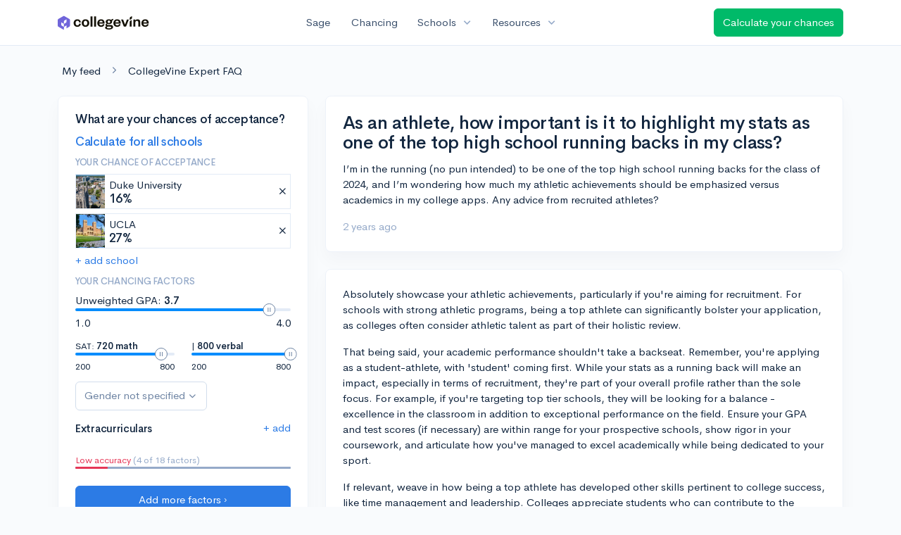

--- FILE ---
content_type: text/html; charset=utf-8
request_url: https://www.collegevine.com/faq/10236/as-an-athlete-how-important-is-it-to-highlight-my-stats-as-one-of-the-top-high-school-running-backs-in-my-class
body_size: 10030
content:
<!DOCTYPE html>
<html class='h-100' lang='en'>
<head>


<meta content='text/html; charset=UTF-8' http-equiv='Content-Type'>
<meta content='width=device-width, initial-scale=1, shrink-to-fit=no, maximum-scale=1' name='viewport'>
<meta content='CollegeVine' name='apple-mobile-web-app-title'>
<link href='https://d28hdetl1q8yl2.cloudfront.net/img/favicon-32x32.png' rel='icon' sizes='32x32'>
<link href='https://d28hdetl1q8yl2.cloudfront.net/img/favicon-16x16.png' rel='icon' sizes='16x16'>
<link href='https://d28hdetl1q8yl2.cloudfront.net/img/favicon-64x64.png' rel='icon' sizes='64x64'>
<link href='https://d28hdetl1q8yl2.cloudfront.net/img/favicon-128x128.png' rel='icon' sizes='128x128'>
<link href='https://d28hdetl1q8yl2.cloudfront.net/img/favicon-180x180.png' rel='icon' sizes='180x180'>
<link href='https://d28hdetl1q8yl2.cloudfront.net/img/apple-touch-icon-120x120.png' rel='apple-touch-icon' sizes='120x120'>
<link href='https://d28hdetl1q8yl2.cloudfront.net/img/apple-touch-icon-152x152.png' rel='apple-touch-icon' sizes='152x152'>
<link href='https://d28hdetl1q8yl2.cloudfront.net/img/apple-touch-icon-167x167.png' rel='apple-touch-icon' sizes='167x167'>
<link href='https://d28hdetl1q8yl2.cloudfront.net/img/apple-touch-icon-180x180.png' rel='apple-touch-icon' sizes='180x180'>
<link href='https://d28hdetl1q8yl2.cloudfront.net/img/apple-touch-icon-512x512.png' rel='apple-touch-icon' sizes='512x512'>

<title>As an athlete, how important is it to highlight my stats as one of the top high school running backs in my class? | CollegeVine</title>
<meta property="og:title" content="As an athlete, how important is it to highlight my stats as one of the top high school running backs in my class?">
<meta property="og:url" content="https://www.collegevine.com/faq/10236/as-an-athlete-how-important-is-it-to-highlight-my-stats-as-one-of-the-top-high-school-running-backs-in-my-class">
<meta property="og:site_name" content="CollegeVine">
<meta name="twitter:title" content="As an athlete, how important is it to highlight my stats as one of the top high school running backs in my class?">
<meta name="twitter:card" content="summary_large_image">
<meta name="twitter:site" content="@collegevine">
<meta name="twitter:domain" content="https://www.collegevine.com">
<link href='https://www.collegevine.com/faq/10236/as-an-athlete-how-important-is-it-to-highlight-my-stats-as-one-of-the-top-high-school-running-backs-in-my-class' rel='canonical'>
<meta name="csrf-param" content="authenticity_token" />
<meta name="csrf-token" content="wvsggVDwr9bmdYtTMnNyBn2S9dhj-0SiOGV2ymR50TqtgLi__dmBytkPtfknikRhvSCxgPyVIKhS4rkRuuOXeQ" />

<script>
  ;(function () {
    function hasBrowserRequiredFeatures() {
      try {
        // template literals
        eval("`test`")
  
        // classes
        eval("class Foo {}")
  
        // arrow functions
        eval("const increment = x => x + 1")
      } catch (error) {
        return false
      }
  
      // performance API
      if (
        typeof performance === "undefined" ||
        typeof performance.clearMeasures !== "function"
      ) {
        return false
      }
  
      return true
    }
  
    // Set flag for unsupported browsers to be later reported to Heap since
    // it hasn’t been loaded at this point:
    const isSupportedBrowser = hasBrowserRequiredFeatures()
    window.CV = window.CV || {}
    window.CV.hasUnsupportedBrowser = !isSupportedBrowser
    window.CV.sentryAttributionKey = null
  
    window.sentryOnLoad = () => {
      if (!isSupportedBrowser) {
        if (
          typeof console !== "undefined" &&
          typeof console.warn === "function"
        ) {
          console.warn(
            "Error reporting disabled. This browser is not officially supported."
          )
        }
        return
      }
  
      Sentry.init({
        release: "app-frontend@66931d73a221ebe72f2620825d4cf4db5814edff",
        // Only track errors from JavaScript we serve
        allowUrls: [/collegevine\.com/, /d28hdetl1q8yl2\.cloudfront\.net/],
        beforeSend: (event, hint) => {
          const exception = hint.originalException
  
          // If the __sentryFingerprint field of the underlying exception is
          // defined, use it as the fingerprint for the Sentry issue.
          if (exception && exception.__sentryFingerprint) {
            event.fingerprint = [exception.__sentryFingerprint]
          }
  
          return event
        },
      })
  
      if (CV.sentryAttributionKey) {
        Sentry.setContext("attribution", { key: CV.sentryAttributionKey })
        Sentry.setTag("attribution", CV.sentryAttributionKey)
      }
    }
  })()
</script>
<script crossorigin='anonymous' src='https://js.sentry-cdn.com/4d42713cd70d4bb0973933789bbaede8.min.js'></script>


<!-- Google Consent Mode -->
<script>
  window.dataLayer = window.dataLayer || [];
  function gtag(){dataLayer.push(arguments);}
  gtag("consent", "default", {
    ad_storage: "denied",
    analytics_storage: "denied",
    ad_user_data: "denied",
    ad_personalization: "denied",
    wait_for_update: 500
  });
  gtag("set", "ads_data_redaction", true);
</script>
<!-- Osano -->
<script src='https://cmp.osano.com/Azyzp2TvnpgtM3kbz/02dc74f6-748a-4d06-aae6-1dda988cd583/osano.js'></script>

<!-- Google tag (gtag.js) -->
<script async src='https://www.googletagmanager.com/gtag/js?id=G-KT9ZYXLWZ5'></script>
<script>
  window.dataLayer = window.dataLayer || [];
  function gtag(){dataLayer.push(arguments);}
  gtag('js', new Date());
  
  gtag('config', 'G-KT9ZYXLWZ5');
</script>

<script>
  performance.mark('css:start')
  performance.mark('css:lib:start')
</script>
<link rel="preload stylesheet" href="https://d28hdetl1q8yl2.cloudfront.net/assets/select2/select2.min-15d6ad4dfdb43d0affad683e70029f97a8f8fc8637a28845009ee0542dccdf81.css" as="style" />
<link rel="preload stylesheet" href="https://d28hdetl1q8yl2.cloudfront.net/theme/fonts/feather/feather.min.css" as="style" />
<link rel="preload stylesheet" href="https://d28hdetl1q8yl2.cloudfront.net/theme/css/theme.min.css" as="style" />
<link rel="stylesheet" href="https://cdn.jsdelivr.net/npm/katex@0.16.9/dist/katex.min.css" />
<link rel="preload stylesheet" href="https://d28hdetl1q8yl2.cloudfront.net/assets/app-100d20afa07fa43bcf00faaa39aaf3e120155ef44d5d6026f9da34a65257fd84.css" as="style" />
<link as='font' crossorigin='anonymous' href='https://d28hdetl1q8yl2.cloudfront.net/material-symbols.20250124.woff2' rel='preload'>
<style>
  @font-face {
    font-family: 'Material Symbols Outlined';
    font-style: normal;
    font-display: block;
    src: url(https://d28hdetl1q8yl2.cloudfront.net/material-symbols.20250124.woff2);
  }
</style>

<link rel="stylesheet" href="https://d28hdetl1q8yl2.cloudfront.net/assets/react-carousel/style-69dbb724412f5f94c8d029a7fb77e9b4fe56b30269c0da9eed2193be3a996b7f.css" defer="defer" />
<link rel="stylesheet" href="https://d28hdetl1q8yl2.cloudfront.net/assets/react-calendar-ca0e0eff047f2ba727d063d3bf3addde3a4bbad240b151d1394288c38746c5d8.css" defer="defer" />

<script>
  performance.mark('css:lib:end')
</script>
<script>
  performance.mark('css:pageStyles:start')
</script>

<script>
  performance.mark('css:pageStyles:end')
</script>
<script>
  performance.mark('css:end')
</script>
<script>
  ;(function () {
    function hasBrowserRequiredFeatures() {
      try {
        // template literals
        eval("`test`")
  
        // classes
        eval("class Foo {}")
  
        // arrow functions
        eval("const increment = x => x + 1")
      } catch (error) {
        return false
      }
  
      // performance API
      if (
        typeof performance === "undefined" ||
        typeof performance.clearMeasures !== "function"
      ) {
        return false
      }
  
      return true
    }
  
    // Set flag for unsupported browsers to be later reported to Heap since
    // it hasn’t been loaded at this point:
    const isSupportedBrowser = hasBrowserRequiredFeatures()
    window.CV = window.CV || {}
    window.CV.hasUnsupportedBrowser = !isSupportedBrowser
    window.CV.sentryAttributionKey = null
  
    window.sentryOnLoad = () => {
      if (!isSupportedBrowser) {
        if (
          typeof console !== "undefined" &&
          typeof console.warn === "function"
        ) {
          console.warn(
            "Error reporting disabled. This browser is not officially supported."
          )
        }
        return
      }
  
      Sentry.init({
        release: "app-frontend@66931d73a221ebe72f2620825d4cf4db5814edff",
        // Only track errors from JavaScript we serve
        allowUrls: [/collegevine\.com/, /d28hdetl1q8yl2\.cloudfront\.net/],
        beforeSend: (event, hint) => {
          const exception = hint.originalException
  
          // If the __sentryFingerprint field of the underlying exception is
          // defined, use it as the fingerprint for the Sentry issue.
          if (exception && exception.__sentryFingerprint) {
            event.fingerprint = [exception.__sentryFingerprint]
          }
  
          return event
        },
      })
  
      if (CV.sentryAttributionKey) {
        Sentry.setContext("attribution", { key: CV.sentryAttributionKey })
        Sentry.setTag("attribution", CV.sentryAttributionKey)
      }
    }
  })()
</script>
<script crossorigin='anonymous' src='https://js.sentry-cdn.com/4d42713cd70d4bb0973933789bbaede8.min.js'></script>


<script>
  window.CV = window.CV || {}
  window.CV.featureFlags = {}
  window.CV.trackedFeatureFlags = {
    "ff_mkt_795_ai_menu_button": true,
    "ff_uaq_487_ivy_notification_conversation": false,
    "ff_uaq_549_new_ivy_onboarding_experience": true,
    "ff_uaq_750_ivy_tutor_copy": "Free help",
    "ff_uaq_752_add_modal_after_ivy_tutor_landing": false,
    "ff_app_13500_cookie_consent_management": "osano",
    "ff_rcr_2453_ask_for_shorelight_phone_number_earlier": false,
    "ff_rcr_2353_enable_shorelight": false,
    "ff_app_13805_mobile_push_notifications_contextual": true,
    "ff_app_18741_ai_tastemaker_request_human_review": 1,
    "ff_app_18969_brag_sheet_student_conversion": "obvious",
    "ff_app_20988_landing_page_student_banner": true
  }
  
  CV.isMobileDevice = false
  CV.mobileApp = {
    manifest: null,
    isStartup: false,
    pushPermissionRequestMode: null,
  }
  
  CV.deviceCategory = "desktop"
  CV.page = {
    type: "app",
    blog: {
      slug: null,
      categories: null,
    }
  }
</script>
<script>
  !function(){var analytics=window.analytics=window.analytics||[];if(!analytics.initialize)if(analytics.invoked)window.console&&console.error&&console.error("Segment snippet included twice.");else{analytics.invoked=!0;analytics.methods=["trackSubmit","trackClick","trackLink","trackForm","pageview","identify","reset","group","track","ready","alias","debug","page","once","off","on","addSourceMiddleware","addIntegrationMiddleware","setAnonymousId","addDestinationMiddleware"];analytics.factory=function(e){return function(){var t=Array.prototype.slice.call(arguments);t.unshift(e);analytics.push(t);return analytics}};for(var e=0;e<analytics.methods.length;e++){var key=analytics.methods[e];analytics[key]=analytics.factory(key)}analytics.load=function(key,e){var t=document.createElement("script");t.type="text/javascript";t.async=!0;t.src="https://cdn.segment.com/analytics.js/v1/" + key + "/analytics.min.js";var n=document.getElementsByTagName("script")[0];n.parentNode.insertBefore(t,n);analytics._loadOptions=e};analytics._writeKey='rWXWySxnrfE3LkUSGnjwjOOc2hsfLtaC';;analytics.SNIPPET_VERSION="4.15.3";
  analytics.load('rWXWySxnrfE3LkUSGnjwjOOc2hsfLtaC');
  }}();
</script>
<script src="https://d28hdetl1q8yl2.cloudfront.net/assets/tracking-fa9713c983199b4698597ef97cb4bc9b49f5a33564ac751a6aa1bc959067ded0.js"></script>
<script>
  if (CV.tracking) {
    CV.tracking.pageView()
  }
</script>
<script>
  if (CV.currentUser) {
    
    if (CV.tracking) {
      CV.tracking.identify(CV.currentUser.cvid)
    }
  }
</script>




</head>
<body>
<a aria-label='Skip to main content' class='skip-to-main-content visuallyhidden focusable' href='#skip-to-main' tabindex='0'>Skip to main content</a>


<nav class='bg-white navbar navbar-light navbar-user navbar-expand-md py-3 px-1 px-md-3 sticky-top'>
<div class='d-flex align-items-center justify-content-between flex-grow-1 px-3 container'>
<div class='d-flex align-items-center'>
<a href='/'>
<img class="img-fluid" src="https://d28hdetl1q8yl2.cloudfront.net/img/cv-logo-lilac.svg" />
</a>

</div>
<div class='d-flex align-items-center justify-content-around bg-white'>
<a class='text-gray-800 text-nowrap px-3 mx-1' href='https://www.collegevine.com/sage'>
Sage
</a>
<a class='text-gray-800 text-nowrap px-3 mx-1' href='https://www.collegevine.com/admissions-calculator'>
Chancing
</a>
<div class='dropdown'>
<button class='btn btn-link py-0 px-3 text-gray-800 d-flex align-items-center justify-content-between dropdown-toggle'>
<div class='text-nowrap'>Schools</div>
<div class='material-symbol ms-2 ml-2 large text-muted'>expand_more</div>
</button>
<div class='dropdown-menu z-index-popover'>
<a class='text-gray-800 text-nowrap dropdown-item' href='https://www.collegevine.com/schools/hub/all'>Explore Colleges</a>
<a class='text-gray-800 text-nowrap dropdown-item' href='https://www.collegevine.com/college-lists-and-rankings'>Rankings</a>
</div>
</div>
<div class='dropdown'>
<button class='btn btn-link py-0 px-3 text-gray-800 d-flex align-items-center justify-content-between dropdown-toggle'>
<div class='text-nowrap'>Resources</div>
<div class='material-symbol ms-2 ml-2 large text-muted'>expand_more</div>
</button>
<div class='dropdown-menu z-index-popover'>
<a class='text-gray-800 text-nowrap dropdown-item' href='https://www.collegevine.com/ai/homework-help'>Homework Help</a>
<a class='text-gray-800 text-nowrap dropdown-item' href='https://www.collegevine.com/faq'>Expert FAQ</a>
<a class='text-gray-800 text-nowrap dropdown-item' href='https://www.collegevine.com/guidance'>Blog Articles</a>
<a class='text-gray-800 text-nowrap dropdown-item' href='https://blog.collegevine.com/category/essays/essay-guides-2023-24/'>Essay Guides</a>
<a class='text-gray-800 text-nowrap dropdown-item' href='https://www.collegevine.com/livestreams'>Livestreams</a>
<a class='text-gray-800 text-nowrap dropdown-item' href='https://www.collegevine.com/monthly-scholarships'>Scholarships</a>
<a class='text-gray-800 text-nowrap dropdown-item' href='https://www.collegevine.com/communities/feed'>Community</a>
<a class='text-gray-800 text-nowrap dropdown-item' href='https://www.collegevine.com/essays/review'>Peer essay review</a>
</div>
</div>
</div>

<a class='btn btn-success t--faq-calculate-chances-button text-nowrap' href='https://www.collegevine.com/admissions-calculator'>
Calculate your chances
</a>

</div>
</nav>

<div class='container' id='skip-to-main' tabindex='-1'>
<div class='row'>
<div class='col-12'>


<div id="498ec48c" class=""><script type="application/ld+json">{"@context":"https://schema.org","@type":"QAPage","mainEntity":{"@type":"Question","name":"As an athlete, how important is it to highlight my stats as one of the top high school running backs in my class?","text":"I’m in the running (no pun intended) to be one of the top high school running backs for the class of 2024, and I’m wondering how much my athletic achieveme","url":"https://www.collegevine.com/faq/10236/as-an-athlete-how-important-is-it-to-highlight-my-stats-as-one-of-the-top-high-school-running-backs-in-my-class","dateCreated":"2023-12-05T15:53:59","acceptedAnswer":{"@type":"Answer","text":"Absolutely showcase your athletic achievements, particularly if you're aiming for recruitment. For schools with strong athletic programs, being a top athlete can significantly bolster your application, as colleges often consider athletic talent as part of their holistic review. \r\n\r\nThat being said, your academic performance shouldn't take a backseat. Remember, you're applying as a student-athlete, with 'student' coming first. While your stats as a running back will make an impact, especially in terms of recruitment, they're part of your overall profile rather than the sole focus. For example, if you're targeting top tier schools, they will be looking for a balance - excellence in the classroom in addition to exceptional performance on the field. Ensure your GPA and test scores (if necessary) are within range for your prospective schools, show rigor in your coursework, and articulate how you've managed to excel academically while being dedicated to your sport. \r\n\r\nIf relevant, weave in how being a top athlete has developed other skills pertinent to college success, like time management and leadership. Colleges appreciate students who can contribute to the campus in a variety of ways, so don't sell yourself short in any area. And don't forget to highlight this 'spike' in your essays and applications – it will help you stand out. \r\n\r\nIn short, emphasize both your athletic prowess and academic qualifications to present yourself as a well-rounded candidate.","dateCreated":"2023-12-05T15:53:59"},"answerCount":1}}</script><meta class="" name="description" content="Absolutely showcase your athletic achievements, particularly if you&#x27;re aiming for recruitment. For schools with strong athletic programs, being a top athlete can significantly bolster your application, as colleges often consider athletic talent as part of their holistic review. 

That being said, your academic performance shouldn&#x27;t take a backseat. Remember, you&#x27;re applying as a student-athlete, with &#x27;student&#x27; coming first. While your stats as a running back will make an impact, especially in terms of recruitment, they&#x27;re part of your overall profile rather than the sole focus. For example, if you&#x27;re targeting top tier schools, they will be looking for a balance - excellence in the classroom in addition to exceptional performance on the field. Ensure your GPA and test scores (if necessary) are within range for your prospective schools, show rigor in your coursework, and articulate how you&#x27;ve managed to excel academically while being dedicated to your sport. 

If relevant, weave in how being a top athlete has developed other skills pertinent to college success, like time management and leadership. Colleges appreciate students who can contribute to the campus in a variety of ways, so don&#x27;t sell yourself short in any area. And don&#x27;t forget to highlight this &#x27;spike&#x27; in your essays and applications – it will help you stand out. 

In short, emphasize both your athletic prowess and academic qualifications to present yourself as a well-rounded candidate."/><div class="my-4 ml-2" data-reactroot=""><a class="text-body" href="/communities/feed">My feed</a><i class="text-secondary mx-3 fe fe-chevron-right"></i><a class="text-body" href="/faq">CollegeVine Expert FAQ</a></div><div class="row mb-6 pb-2" data-reactroot=""><div class="col-12 col-md-4"><div class="position-sticky" style="top:5rem"><div class="card bg-white"><div class="card-body"><div class="h3">What are your chances of acceptance?</div><div class="mt-1"><a class="t--aigc-lite-chancing-cta-complete-full-profile" href="https://www.collegevine.com/admissions-calculator?utm_source=collegevine.com&amp;utm_campaign=uaq-638-aigc"><h3 class="">Calculate for all schools</h3></a></div><h5 class="text-muted text-uppercase">Your chance of acceptance</h5><div class="w-100 d-flex flex-row justify-content-start border border-1 p-0 mb-2 t--aigc-lite-chancing-cta-schoolview bg-white"><div class="school-image" style="background-image:url();width:48px;height:48px;background-position:center;background-size:200%"></div><div class="school-details w-100 d-flex flex-row justify-content-between align-items-center ml-2"><div class="d-flex flex-column justify-content-start">Duke University<div class="spinner-border spinner-border-sm text-primary small" role="status"><div class="sr-only">Loading…</div></div></div><span class="muted fe fe-x cursor-pointer mr-1"></span></div></div><div class="w-100 d-flex flex-row justify-content-start border border-1 p-0 mb-2 t--aigc-lite-chancing-cta-schoolview bg-white"><div class="school-image" style="background-image:url();width:48px;height:48px;background-position:center;background-size:200%"></div><div class="school-details w-100 d-flex flex-row justify-content-between align-items-center ml-2"><div class="d-flex flex-column justify-content-start"> UCLA<div class="spinner-border spinner-border-sm text-primary small" role="status"><div class="sr-only">Loading…</div></div></div><span class="muted fe fe-x cursor-pointer mr-1"></span></div></div><a class="t--aigc-lite-chancing-cta-add-school " href="#">+ add school</a><h5 class="mt-3 text-muted text-uppercase">Your chancing factors</h5><div class="mt-2 mb-3"><span class="mb-2">Unweighted GPA:</span><span class="gpa"><strong class=""> 3.7</strong></span><div class="t--lite-chancing-cta-left-sidebar-gpa"><div aria-label="GPA slider"><div style="transform:scale(1);cursor:pointer;height:4px;border-radius:8px;background:linear-gradient(to right, #008CFD 0%, #008CFD 90%, #E3EBF6 90%, #E3EBF6 100%)"><svg style="position:absolute;z-index:0;cursor:grab;user-select:none;touch-action:none;-webkit-user-select:none;-moz-user-select:none;-ms-user-select:none" tabindex="0" aria-valuemax="4" aria-valuemin="1" aria-valuenow="3.7" draggable="false" role="slider" xmlns="http://www.w3.org/2000/svg" width="18" height="18" fill="none" viewBox="0 0 18 18"><circle cx="9" cy="9" r="8.5" fill="#FFF" stroke="#6E84A3"></circle><path stroke="#6E84A3" d="M7.5 6L7.5 12"></path><path stroke="#6E84A3" d="M10.5 6L10.5 12"></path></svg></div></div></div><div class="mt-2 d-flex flex-row justify-content-between"><div class="">1.0</div><div class="">4.0</div></div></div><div class="mb-3 d-flex flex-row justify-content-between"><div class="t--aigc-lite-chancing-cta-sat-math small" style="flex-basis:46%">SAT: <strong class="">720 math</strong><div aria-label="SAT math score slider"><div style="transform:scale(1);cursor:pointer;height:4px;border-radius:8px;background:linear-gradient(to right, #008CFD 0%, #008CFD 86.66666666666667%, #E3EBF6 86.66666666666667%, #E3EBF6 100%)"><svg style="position:absolute;z-index:0;cursor:grab;user-select:none;touch-action:none;-webkit-user-select:none;-moz-user-select:none;-ms-user-select:none" tabindex="0" aria-valuemax="800" aria-valuemin="200" aria-valuenow="720" draggable="false" role="slider" xmlns="http://www.w3.org/2000/svg" width="18" height="18" fill="none" viewBox="0 0 18 18"><circle cx="9" cy="9" r="8.5" fill="#FFF" stroke="#6E84A3"></circle><path stroke="#6E84A3" d="M7.5 6L7.5 12"></path><path stroke="#6E84A3" d="M10.5 6L10.5 12"></path></svg></div></div><div class="mt-2 d-flex flex-row justify-content-between"><div class="">200</div><div class="">800</div></div></div><div class="t--aigc-lite-chancing-cta-sat-verbal small" style="flex-basis:46%"> | <strong class="">800 verbal</strong><div aria-label="SAT verbal score slider"><div style="transform:scale(1);cursor:pointer;height:4px;border-radius:8px;background:linear-gradient(to right, #008CFD 0%, #008CFD 100%, #E3EBF6 100%, #E3EBF6 100%)"><svg style="position:absolute;z-index:0;cursor:grab;user-select:none;touch-action:none;-webkit-user-select:none;-moz-user-select:none;-ms-user-select:none" tabindex="0" aria-valuemax="800" aria-valuemin="200" aria-valuenow="800" draggable="false" role="slider" xmlns="http://www.w3.org/2000/svg" width="18" height="18" fill="none" viewBox="0 0 18 18"><circle cx="9" cy="9" r="8.5" fill="#FFF" stroke="#6E84A3"></circle><path stroke="#6E84A3" d="M7.5 6L7.5 12"></path><path stroke="#6E84A3" d="M10.5 6L10.5 12"></path></svg></div></div><div class="mt-2 d-flex flex-row justify-content-between"><div class="">200</div><div class="">800</div></div></div></div><div class="mb-2"><div class="dropdown t--lite-chancing-cta-gender gender-dropdown w-100"><button class="btn btn-outline-secondary mw-100 text-truncate bg-white dropdown-toggle" aria-label="Gender dropdown" aria-expanded="false" role="combobox" aria-haspopup="listbox" aria-controls="gender-dropdown-options-1">Gender not specified</button></div></div><div class="text-body"><div class="t--lite-chancing-mobile-and-left-sidebar-extracurriculars d-flex flex-row justify-content-between align-items-center bg-white"><h4 class="mt-3">Extracurriculars</h4><div class=""><a class="t--lite-chancing-mobile-and-left-sidebar-add-ec" aria-label="Add extracurriculars" href="#">+ add</a></div></div><div class="mt-0 pb-3 mb-2"></div><div class="mb-2"></div></div><div class=" small"><span class="text-danger">Low accuracy</span><span class="text-muted"> (4 of 18 factors)</span></div><div class="progress mb-4" style="background-color:#95aac9;height:3px"><div class="progress-bar bg-danger" role="progressbar" style="width:15%"></div></div><div class="mt-1"><a class="t--aigc-lite-chancing-cta-complete-full-profile btn btn-primary w-100" href="https://www.collegevine.com/admissions-calculator?utm_source=collegevine.com&amp;utm_campaign=uaq-638-aigc"><span class="">Add more factors ›</span></a></div></div></div></div></div><div class="col-12 col-md-8"><div class="card"><div class="card-body"><div class="row align-items-center mb-3"><h1 class="col mb-0">As an athlete, how important is it to highlight my stats as one of the top high school running backs in my class?</h1></div><p class="">I’m in the running (no pun intended) to be one of the top high school running backs for the class of 2024, and I’m wondering how much my athletic achievements should be emphasized versus academics in my college apps. Any advice from recruited athletes?</p><div class="text-muted"><span class="" title="">2 years ago</span></div></div></div><div class="card"><div class="card-body"><p class="">Absolutely showcase your athletic achievements, particularly if you&#x27;re aiming for recruitment. For schools with strong athletic programs, being a top athlete can significantly bolster your application, as colleges often consider athletic talent as part of their holistic review. </p><p class=""></p><p class="">That being said, your academic performance shouldn&#x27;t take a backseat. Remember, you&#x27;re applying as a student-athlete, with &#x27;student&#x27; coming first. While your stats as a running back will make an impact, especially in terms of recruitment, they&#x27;re part of your overall profile rather than the sole focus. For example, if you&#x27;re targeting top tier schools, they will be looking for a balance - excellence in the classroom in addition to exceptional performance on the field. Ensure your GPA and test scores (if necessary) are within range for your prospective schools, show rigor in your coursework, and articulate how you&#x27;ve managed to excel academically while being dedicated to your sport. </p><p class=""></p><p class="">If relevant, weave in how being a top athlete has developed other skills pertinent to college success, like time management and leadership. Colleges appreciate students who can contribute to the campus in a variety of ways, so don&#x27;t sell yourself short in any area. And don&#x27;t forget to highlight this &#x27;spike&#x27; in your essays and applications – it will help you stand out. </p><p class=""></p><p class="">In short, emphasize both your athletic prowess and academic qualifications to present yourself as a well-rounded candidate.</p><div class="text-muted"><span class="" title="">2 years ago</span></div></div></div><div class="px-4 py-3"><h4 class="">About CollegeVine’s Expert FAQ</h4><p class="">
      CollegeVine’s Q&amp;A seeks to offer informed perspectives on commonly asked
      admissions questions. Every answer is refined and validated by our team of
      admissions experts to ensure it resonates with trusted knowledge in the
      field.
    </p></div></div></div></div>


</div>
</div>
</div>


<noscript>
<div class='position-fixed fixed-bottom text-center'>
<div class='alert bg-soft-warning mb-0'>
<i class='fe fe-alert-triangle'></i>
Looks like you don’t have JavaScript enabled.
<a href='http://activatejavascript.org/en/instructions' target='_blank'>
Enable JavaScript to use our free tools.
<i class='fe fe-external-link'></i>
</a>
</div>
</div>
</noscript>

<script>
  performance.mark('js:start')
  performance.mark('js:lib:start')
</script>
<script src="https://d28hdetl1q8yl2.cloudfront.net/theme/libs/jquery/dist/jquery.min.js"></script>
<script src="https://d28hdetl1q8yl2.cloudfront.net/assets/select2/select2.min-308692a9122971f04b0f0652762845a3e6fcf6b3b2be36f6986bb6e0c6e4d696.js"></script>
<script src="https://d28hdetl1q8yl2.cloudfront.net/theme/libs/bootstrap/dist/js/bootstrap.bundle.min.js"></script>
<script src="https://d28hdetl1q8yl2.cloudfront.net/theme/libs/autosize/dist/autosize.min.js"></script>
<script src="https://d28hdetl1q8yl2.cloudfront.net/theme/libs/list.js/dist/list.min.js"></script>
<script src="https://d28hdetl1q8yl2.cloudfront.net/theme/js/theme.min.js"></script>
<script src="https://d28hdetl1q8yl2.cloudfront.net/assets/auth0/auth0.min-5ce8da81957a0f3971132fcfe8cd30d9dfc5a60b6a43e5f530e6f0b52799fdaa.js"></script>
<script src="https://d28hdetl1q8yl2.cloudfront.net/assets/rails_unobtrusive-91ff7a3719632be9c1390987b1ca26127361368f280b146e7efb3be42ccb2e77.js"></script>
<script src="https://d28hdetl1q8yl2.cloudfront.net/assets/performance_analytics-83186d88a07a12c063bf191d9586b54b535288c4ee96db092366269cd4c3aa58.js"></script>
<script src="https://d28hdetl1q8yl2.cloudfront.net/assets/localtime-89ef2519207b0fc150226045f6e2d620db2dac9e01247045dc93e8d71a71b273.js"></script>
<script>
  performance.mark('js:lib:end')
</script>
<script>
  window.CV = window.CV || {}
  
  window.CV.pathInfo = function(name) {
    const path = window.CV.pathInfo.endpoints[name]
    if (!path) {
      window.CV.pathInfo.missingPath(name)
      return
    }
  
    return { path, token: 'PxTtSKqkejjJQYuYDhTpA_Agvk3BJoDptAhkYX44fENQb3V2B41UJPY7tTIb7d9kMJL6FV5I5OPej6u6oKI6AA' }
  }
  
  window.CV.pathInfo.endpoints = {"expert_faq_delete_path":"/faq/delete/10236","blog_lite_chancing_path":"/blog/lite-chancing","profile_search_extracurricular_activities_path":"/profile/search-extracurriculars","profile_generate_ec_description_path":"/profile/generate-ec-description","schools_search_path":"/schools/search","enrollment_survey_remove_school_from_list_path":"/enrollment-survey/remove-school","enrollment_survey_record_survey_submitted_path":"/enrollment-survey/record-survey-submitted","enrollment_survey_update_accepting_late_cycle_offers_path":"/enrollment-survey/update-accepting-offers","enrollment_survey_update_address_path":"/enrollment-survey/update-address","flag_set_path":"/flag/set"}
  
  window.CV.apiEndpoint = function({ name, continuation }) {
    return continuation(window.CV.pathInfo(name))
  }
</script>
<script>
  window.CV.pathInfo.missingPath = function(name) {
    console.error("Missing API endpoint", name)
    if (typeof window.Sentry !== "undefined") {
      window.Sentry.captureException(new Error("Missing API endpoint"), { extra: { name } })
    }
  }
</script>

<script>
  window.CV = window.CV || {}
  window.CV.pusherConfig =
    {"key":"ada6bc1c6ec3ba44d3ca","cluster":"us2","authToken":"5ZmLABP7u5gguz4jlqTr4KS9LGNLjRpZUyqfSN-cOw6K4hM-vtKVhB_BAImDXd2HZA9oO9TjflM5rVCTAQZ9TQ","authPath":"/pusher/auth"}
</script>

<script>
  window.CV = window.CV || {}
  window.CV.assetsRoot = 'https://d28hdetl1q8yl2.cloudfront.net/'
</script>

<script>
  function setUserFlag(flagName, callback) {
    $.post("/flag/set", {
      flag_name: flagName,
      authenticity_token: 'nPdHugkfbX4Wml4_w0uScKJTv6pD954-EQ5R_O5RN-rzjN-EpDZDYingYJXWsqQXYuH78tyZ-jR7iZ4nMMtxqQ',
      success: callback
    })
  }
  
  function unsetUserFlag(flagName) {
    $.post("/flag/unset", {
      flag_name: flagName,
      authenticity_token: 'DlMDZGg6Z4-U2taufXSMRykdMDEapT4ovL6EdxNJ-jNhKJtaxRNJk6ug6ARojbog6a90aYXLWiLWOUuszdO8cA',
    })
  }
</script>
<script>
  performance.mark('js:pageScripts:start')
</script>
<script src="https://d28hdetl1q8yl2.cloudfront.net/assets/react@17.0.2/react.production.min.js"></script><script src="https://d28hdetl1q8yl2.cloudfront.net/assets/react-dom@17.0.2/react-dom.production.min.js"></script><script src="https://d28hdetl1q8yl2.cloudfront.net/assets/src/EntryPoints/ExpertFaq/Post-016e4b59164f9ce000109549e13ae711b7cf3e1cf4713de6fd4e8e6821d433dd.purs"></script><script>(function() { 
    
    if (typeof Purs_EntryPoints_ExpertFaq_Post === 'undefined') {
      throw new Error('APP-9029: PureScript entrypoint is missing: module=ExpertFaq/Post')
    }
    

    const boot = Purs_EntryPoints_ExpertFaq_Post.boot
    if (boot && typeof boot.hydrate === 'function') {
      boot.hydrate('498ec48c')({"anonymous":true,"canEdit":false,"narrowLayout":false,"post":{"answer":"Absolutely showcase your athletic achievements, particularly if you're aiming for recruitment. For schools with strong athletic programs, being a top athlete can significantly bolster your application, as colleges often consider athletic talent as part of their holistic review. \r\n\r\nThat being said, your academic performance shouldn't take a backseat. Remember, you're applying as a student-athlete, with 'student' coming first. While your stats as a running back will make an impact, especially in terms of recruitment, they're part of your overall profile rather than the sole focus. For example, if you're targeting top tier schools, they will be looking for a balance - excellence in the classroom in addition to exceptional performance on the field. Ensure your GPA and test scores (if necessary) are within range for your prospective schools, show rigor in your coursework, and articulate how you've managed to excel academically while being dedicated to your sport. \r\n\r\nIf relevant, weave in how being a top athlete has developed other skills pertinent to college success, like time management and leadership. Colleges appreciate students who can contribute to the campus in a variety of ways, so don't sell yourself short in any area. And don't forget to highlight this 'spike' in your essays and applications – it will help you stand out. \r\n\r\nIn short, emphasize both your athletic prowess and academic qualifications to present yourself as a well-rounded candidate.","createdAt":"2023-12-05T15:53:59.244Z","id":10236,"question":"I’m in the running (no pun intended) to be one of the top high school running backs for the class of 2024, and I’m wondering how much my athletic achievements should be emphasized versus academics in my college apps. Any advice from recruited athletes?","slug":"as-an-athlete-how-important-is-it-to-highlight-my-stats-as-one-of-the-top-high-school-running-backs-in-my-class","title":"As an athlete, how important is it to highlight my stats as one of the top high school running backs in my class?"},"rootUrl":"https://www.collegevine.com","featureFlags":{}})()
    } else {
      
    throw new Error('Expected module ExpertFaq/Post to export a hash ' +
      '`boot` with function fields `renderToString` and `hydrate`, but got `' + boot + '`. ' +
      'To create such boot record from PureScript, use `Utils.SSR.boot`')
    
    }
     })()</script>
<script>
  if (window.CV?.mobileApp?.isStartup) {
    window.CV?.tracking?.event("Mobile: Initial startup")
  }
  
  window.CV?.tracking?.identify({
    nationality_country_code: null,
  
    app_6188_referral_landing_page_is_scholarships: true,
    has_unsupported_browser: !!(window.CV && window.CV.hasUnsupportedBrowser),
    last_device_id: "DEVICE-097353e5fc09d21f06c7f19a",
    mkt_293_livestreams_essay_review_cta_for_advisor_streams: false,
    mkt_448_remove_checkout_fields: true,
    mkt_556_essay_review_experts_faceted_search: true,
    mkt_560_top_level_navigation_add_essay_review: false,
    mkt_581_essay_review_profile_card_pricing: "control",
    mkt_587_essay_review_provider_matching: true,
    mkt_671_free_consultation_button_by_default: false,
    mkt_675_change_sorting_of_advisors_in_marketplace: "control",
    mkt_672_redirect_returning_parents_to_the_marketplace: true,
    mkt_683_expert_recommendations: false,
    mkt_693_marketplace_homepage_free_consultation: false,
    uaq_161_school_recommendations_api_versioning: "current",
  })
</script>
<!-- Start of HubSpot Embed Code -->
<script async defer id='hs-script-loader' src='//js.hs-scripts.com/24165363.js' type='text/javascript'></script>
<!-- End of HubSpot Embed Code -->


<script>
  !function(e,t,r,n,a){if(!e[a]){for(var i=e[a]=[],s=0;s<r.length;s++){var c=r[s];i[c]=i[c]||function(e){return function(){var t=Array.prototype.slice.call(arguments);i.push([e,t])}}(c)}i.SNIPPET_VERSION="1.0.1";var o=t.createElement("script");o.type="text/javascript",o.async=!0,o.src="https://d2yyd1h5u9mauk.cloudfront.net/integrations/web/v1/library/"+n+"/"+a+".js";var p=t.getElementsByTagName("script")[0];p.parentNode.insertBefore(o,p)}}(window,document,["survey","reset","config","init","set","get","event","identify","track","page","screen","group","alias"],"qfRrhYWjgzrtZ6WN","delighted");
</script>

<script src="https://d28hdetl1q8yl2.cloudfront.net/assets/session_side_effects-f0df964a96e148cf31d9205cb4fa87decd29ecb94f3a175ca21cb623f5f9d56c.js"></script>

<script>
  performance.mark('js:pageScripts:end')
</script>

<script>
  performance.mark('js:end')
</script>
<script type="text/javascript">
  if (typeof fbq == 'undefined') {

    !function(f,b,e,v,n,t,s){if(f.fbq)return;n=f.fbq=function(){n.callMethod?
    n.callMethod.apply(n,arguments):n.queue.push(arguments)};if(!f._fbq)f._fbq=n;
    n.push=n;n.loaded=!0;n.version='2.0';n.queue=[];t=b.createElement(e);t.async=!0;
    t.src=v;s=b.getElementsByTagName(e)[0];s.parentNode.insertBefore(t,s)}(window,
    document,'script','//connect.facebook.net/en_US/fbevents.js');

    fbq('init', '601720889978592');
    fbq('track', "PageView");
  }
</script>
<noscript>
  <img height="1" width="1" style="display:none" src="https://www.facebook.com/tr?id=601720889978592&ev=PageView&noscript=1"/>
</noscript>

<script>(function(){function c(){var b=a.contentDocument||a.contentWindow.document;if(b){var d=b.createElement('script');d.innerHTML="window.__CF$cv$params={r:'9a6732c5c9b7ceb4',t:'MTc2NDQ3MjcxNQ=='};var a=document.createElement('script');a.src='/cdn-cgi/challenge-platform/scripts/jsd/main.js';document.getElementsByTagName('head')[0].appendChild(a);";b.getElementsByTagName('head')[0].appendChild(d)}}if(document.body){var a=document.createElement('iframe');a.height=1;a.width=1;a.style.position='absolute';a.style.top=0;a.style.left=0;a.style.border='none';a.style.visibility='hidden';document.body.appendChild(a);if('loading'!==document.readyState)c();else if(window.addEventListener)document.addEventListener('DOMContentLoaded',c);else{var e=document.onreadystatechange||function(){};document.onreadystatechange=function(b){e(b);'loading'!==document.readyState&&(document.onreadystatechange=e,c())}}}})();</script></body>
</html>



--- FILE ---
content_type: application/javascript; charset=UTF-8
request_url: https://www.collegevine.com/cdn-cgi/challenge-platform/scripts/jsd/main.js
body_size: 4602
content:
window._cf_chl_opt={VnHPF6:'b'};~function(t2,H,N,f,W,x,J,D){t2=E,function(G,o,tY,t1,i,U){for(tY={G:561,o:543,i:516,U:513,O:554,s:510,C:570,Q:525,K:520,k:534,g:575,I:537,A:591},t1=E,i=G();!![];)try{if(U=-parseInt(t1(tY.G))/1*(-parseInt(t1(tY.o))/2)+-parseInt(t1(tY.i))/3*(parseInt(t1(tY.U))/4)+parseInt(t1(tY.O))/5*(parseInt(t1(tY.s))/6)+-parseInt(t1(tY.C))/7+-parseInt(t1(tY.Q))/8*(parseInt(t1(tY.K))/9)+parseInt(t1(tY.k))/10*(-parseInt(t1(tY.g))/11)+-parseInt(t1(tY.I))/12*(-parseInt(t1(tY.A))/13),o===U)break;else i.push(i.shift())}catch(O){i.push(i.shift())}}(T,307359),H=this||self,N=H[t2(479)],f=function(tU,tX,tb,th,tD,tc,t3,o,i,U){return tU={G:544,o:548},tX={G:528,o:528,i:500,U:528,O:475,s:528,C:524,Q:500,K:524,k:528},tb={G:507},th={G:478},tD={G:507,o:524,i:581,U:484,O:546,s:581,C:484,Q:478,K:500,k:478,g:500,I:478,A:500,a:528,V:581,S:484,Z:478,R:500,m:478,y:500,n:478,B:500,F:500,v:475},tc={G:558,o:524},t3=t2,o=String[t3(tU.G)],i={'h':function(O){return O==null?'':i.g(O,6,function(s,t4){return t4=E,t4(tc.G)[t4(tc.o)](s)})},'g':function(O,s,C,t5,Q,K,I,A,V,S,Z,R,y,B,F,L,P,t0){if(t5=t3,O==null)return'';for(K={},I={},A='',V=2,S=3,Z=2,R=[],y=0,B=0,F=0;F<O[t5(tD.G)];F+=1)if(L=O[t5(tD.o)](F),Object[t5(tD.i)][t5(tD.U)][t5(tD.O)](K,L)||(K[L]=S++,I[L]=!0),P=A+L,Object[t5(tD.s)][t5(tD.C)][t5(tD.O)](K,P))A=P;else{if(Object[t5(tD.s)][t5(tD.U)][t5(tD.O)](I,A)){if(256>A[t5(tD.Q)](0)){for(Q=0;Q<Z;y<<=1,s-1==B?(B=0,R[t5(tD.K)](C(y)),y=0):B++,Q++);for(t0=A[t5(tD.k)](0),Q=0;8>Q;y=y<<1|t0&1,s-1==B?(B=0,R[t5(tD.K)](C(y)),y=0):B++,t0>>=1,Q++);}else{for(t0=1,Q=0;Q<Z;y=t0|y<<1.75,s-1==B?(B=0,R[t5(tD.g)](C(y)),y=0):B++,t0=0,Q++);for(t0=A[t5(tD.I)](0),Q=0;16>Q;y=t0&1.51|y<<1.71,s-1==B?(B=0,R[t5(tD.A)](C(y)),y=0):B++,t0>>=1,Q++);}V--,V==0&&(V=Math[t5(tD.a)](2,Z),Z++),delete I[A]}else for(t0=K[A],Q=0;Q<Z;y=y<<1.73|t0&1.54,B==s-1?(B=0,R[t5(tD.g)](C(y)),y=0):B++,t0>>=1,Q++);A=(V--,0==V&&(V=Math[t5(tD.a)](2,Z),Z++),K[P]=S++,String(L))}if(A!==''){if(Object[t5(tD.V)][t5(tD.S)][t5(tD.O)](I,A)){if(256>A[t5(tD.Z)](0)){for(Q=0;Q<Z;y<<=1,B==s-1?(B=0,R[t5(tD.R)](C(y)),y=0):B++,Q++);for(t0=A[t5(tD.m)](0),Q=0;8>Q;y=t0&1|y<<1.04,s-1==B?(B=0,R[t5(tD.y)](C(y)),y=0):B++,t0>>=1,Q++);}else{for(t0=1,Q=0;Q<Z;y=y<<1.77|t0,B==s-1?(B=0,R[t5(tD.g)](C(y)),y=0):B++,t0=0,Q++);for(t0=A[t5(tD.n)](0),Q=0;16>Q;y=t0&1|y<<1.85,s-1==B?(B=0,R[t5(tD.R)](C(y)),y=0):B++,t0>>=1,Q++);}V--,V==0&&(V=Math[t5(tD.a)](2,Z),Z++),delete I[A]}else for(t0=K[A],Q=0;Q<Z;y=1&t0|y<<1.05,B==s-1?(B=0,R[t5(tD.B)](C(y)),y=0):B++,t0>>=1,Q++);V--,V==0&&Z++}for(t0=2,Q=0;Q<Z;y=t0&1.31|y<<1,B==s-1?(B=0,R[t5(tD.K)](C(y)),y=0):B++,t0>>=1,Q++);for(;;)if(y<<=1,B==s-1){R[t5(tD.F)](C(y));break}else B++;return R[t5(tD.v)]('')},'j':function(O,t6){return t6=t3,null==O?'':O==''?null:i.i(O[t6(tb.G)],32768,function(s,t7){return t7=t6,O[t7(th.G)](s)})},'i':function(O,s,C,t8,Q,K,I,A,V,S,Z,R,y,B,F,L,t0,P){for(t8=t3,Q=[],K=4,I=4,A=3,V=[],R=C(0),y=s,B=1,S=0;3>S;Q[S]=S,S+=1);for(F=0,L=Math[t8(tX.G)](2,2),Z=1;L!=Z;P=y&R,y>>=1,0==y&&(y=s,R=C(B++)),F|=Z*(0<P?1:0),Z<<=1);switch(F){case 0:for(F=0,L=Math[t8(tX.o)](2,8),Z=1;Z!=L;P=y&R,y>>=1,y==0&&(y=s,R=C(B++)),F|=Z*(0<P?1:0),Z<<=1);t0=o(F);break;case 1:for(F=0,L=Math[t8(tX.G)](2,16),Z=1;Z!=L;P=y&R,y>>=1,0==y&&(y=s,R=C(B++)),F|=Z*(0<P?1:0),Z<<=1);t0=o(F);break;case 2:return''}for(S=Q[3]=t0,V[t8(tX.i)](t0);;){if(B>O)return'';for(F=0,L=Math[t8(tX.U)](2,A),Z=1;L!=Z;P=y&R,y>>=1,0==y&&(y=s,R=C(B++)),F|=(0<P?1:0)*Z,Z<<=1);switch(t0=F){case 0:for(F=0,L=Math[t8(tX.U)](2,8),Z=1;L!=Z;P=R&y,y>>=1,0==y&&(y=s,R=C(B++)),F|=(0<P?1:0)*Z,Z<<=1);Q[I++]=o(F),t0=I-1,K--;break;case 1:for(F=0,L=Math[t8(tX.o)](2,16),Z=1;Z!=L;P=R&y,y>>=1,y==0&&(y=s,R=C(B++)),F|=Z*(0<P?1:0),Z<<=1);Q[I++]=o(F),t0=I-1,K--;break;case 2:return V[t8(tX.O)]('')}if(0==K&&(K=Math[t8(tX.s)](2,A),A++),Q[t0])t0=Q[t0];else if(t0===I)t0=S+S[t8(tX.C)](0);else return null;V[t8(tX.Q)](t0),Q[I++]=S+t0[t8(tX.K)](0),K--,S=t0,0==K&&(K=Math[t8(tX.k)](2,A),A++)}}},U={},U[t3(tU.o)]=i.h,U}(),W={},W[t2(492)]='o',W[t2(547)]='s',W[t2(529)]='u',W[t2(505)]='z',W[t2(491)]='n',W[t2(592)]='I',W[t2(571)]='b',x=W,H[t2(580)]=function(G,o,i,U,tS,tV,ta,tM,s,C,Q,K,g,I){if(tS={G:573,o:527,i:498,U:527,O:574,s:540,C:549,Q:574,K:540,k:549,g:477,I:517,A:507,a:504,V:508},tV={G:532,o:507,i:552},ta={G:581,o:484,i:546,U:500},tM=t2,null===o||o===void 0)return U;for(s=c(o),G[tM(tS.G)][tM(tS.o)]&&(s=s[tM(tS.i)](G[tM(tS.G)][tM(tS.U)](o))),s=G[tM(tS.O)][tM(tS.s)]&&G[tM(tS.C)]?G[tM(tS.Q)][tM(tS.K)](new G[(tM(tS.k))](s)):function(A,tp,V){for(tp=tM,A[tp(tV.G)](),V=0;V<A[tp(tV.o)];A[V]===A[V+1]?A[tp(tV.i)](V+1,1):V+=1);return A}(s),C='nAsAaAb'.split('A'),C=C[tM(tS.g)][tM(tS.I)](C),Q=0;Q<s[tM(tS.A)];K=s[Q],g=Y(G,o,K),C(g)?(I='s'===g&&!G[tM(tS.a)](o[K]),tM(tS.V)===i+K?O(i+K,g):I||O(i+K,o[K])):O(i+K,g),Q++);return U;function O(A,V,tf){tf=E,Object[tf(ta.G)][tf(ta.o)][tf(ta.i)](U,V)||(U[V]=[]),U[V][tf(ta.U)](A)}},J=t2(593)[t2(503)](';'),D=J[t2(477)][t2(517)](J),H[t2(480)]=function(G,o,tR,te,i,U,O,s){for(tR={G:523,o:507,i:553,U:500,O:489},te=t2,i=Object[te(tR.G)](o),U=0;U<i[te(tR.o)];U++)if(O=i[U],O==='f'&&(O='N'),G[O]){for(s=0;s<o[i[U]][te(tR.o)];-1===G[O][te(tR.i)](o[i[U]][s])&&(D(o[i[U]][s])||G[O][te(tR.U)]('o.'+o[i[U]][s])),s++);}else G[O]=o[i[U]][te(tR.O)](function(C){return'o.'+C})},b();function X(i,U,tv,tj,O,s,C){if(tv={G:482,o:494,i:572,U:569,O:536,s:584,C:578,Q:583,K:536,k:584,g:485,I:588,A:578,a:583},tj=t2,O=tj(tv.G),!i[tj(tv.o)])return;U===tj(tv.i)?(s={},s[tj(tv.U)]=O,s[tj(tv.O)]=i.r,s[tj(tv.s)]=tj(tv.i),H[tj(tv.C)][tj(tv.Q)](s,'*')):(C={},C[tj(tv.U)]=O,C[tj(tv.K)]=i.r,C[tj(tv.k)]=tj(tv.g),C[tj(tv.I)]=U,H[tj(tv.A)][tj(tv.a)](C,'*'))}function z(U,O,tk,ti,s,C,Q,K,k,g,I,A){if(tk={G:501,o:485,i:590,U:496,O:568,s:511,C:589,Q:550,K:577,k:514,g:483,I:518,A:539,a:594,V:568,S:587,Z:582,R:568,m:499,y:522,n:568,B:576,F:567,v:542,L:495,P:585,t0:569,tw:535,tg:497,tI:548},ti=t2,!M(.01))return![];C=(s={},s[ti(tk.G)]=U,s[ti(tk.o)]=O,s);try{Q=H[ti(tk.i)],K=ti(tk.U)+H[ti(tk.O)][ti(tk.s)]+ti(tk.C)+Q.r+ti(tk.Q),k=new H[(ti(tk.K))](),k[ti(tk.k)](ti(tk.g),K),k[ti(tk.I)]=2500,k[ti(tk.A)]=function(){},g={},g[ti(tk.a)]=H[ti(tk.V)][ti(tk.S)],g[ti(tk.Z)]=H[ti(tk.R)][ti(tk.m)],g[ti(tk.y)]=H[ti(tk.n)][ti(tk.B)],g[ti(tk.F)]=H[ti(tk.V)][ti(tk.v)],I=g,A={},A[ti(tk.L)]=C,A[ti(tk.P)]=I,A[ti(tk.t0)]=ti(tk.tw),k[ti(tk.tg)](f[ti(tk.tI)](A))}catch(a){}}function e(tO,tt,G,o,i,U){return tO={G:590,o:521,i:530},tt=t2,G=H[tt(tO.G)],o=3600,i=Math[tt(tO.o)](+atob(G.t)),U=Math[tt(tO.o)](Date[tt(tO.i)]()/1e3),U-i>o?![]:!![]}function M(G,tu,t9){return tu={G:533},t9=t2,Math[t9(tu.G)]()<G}function h(tq,td,i,U,O,s,C){td=(tq={G:555,o:551,i:586,U:564,O:565,s:556,C:486,Q:502,K:538,k:531,g:481,I:556,A:515},t2);try{return i=N[td(tq.G)](td(tq.o)),i[td(tq.i)]=td(tq.U),i[td(tq.O)]='-1',N[td(tq.s)][td(tq.C)](i),U=i[td(tq.Q)],O={},O=BAnB4(U,U,'',O),O=BAnB4(U,U[td(tq.K)]||U[td(tq.k)],'n.',O),O=BAnB4(U,i[td(tq.g)],'d.',O),N[td(tq.I)][td(tq.A)](i),s={},s.r=O,s.e=null,s}catch(Q){return C={},C.r={},C.e=Q,C}}function b(tF,tB,ty,tz,G,o,i,U,O){if(tF={G:590,o:494,i:506,U:560,O:541,s:559,C:509,Q:509},tB={G:506,o:560,i:509},ty={G:563},tz=t2,G=H[tz(tF.G)],!G)return;if(!e())return;(o=![],i=G[tz(tF.o)]===!![],U=function(tW,s){if(tW=tz,!o){if(o=!![],!e())return;s=h(),d(s.r,function(C){X(G,C)}),s.e&&z(tW(ty.G),s.e)}},N[tz(tF.i)]!==tz(tF.U))?U():H[tz(tF.O)]?N[tz(tF.O)](tz(tF.s),U):(O=N[tz(tF.C)]||function(){},N[tz(tF.Q)]=function(tx){tx=tz,O(),N[tx(tB.G)]!==tx(tB.o)&&(N[tx(tB.i)]=O,U())})}function E(t,G,o){return o=T(),E=function(i,l,H){return i=i-474,H=o[i],H},E(t,G)}function c(G,tA,tN,o){for(tA={G:498,o:523,i:474},tN=t2,o=[];null!==G;o=o[tN(tA.G)](Object[tN(tA.o)](G)),G=Object[tN(tA.i)](G));return o}function T(tL){return tL='chlApiUrl,postMessage,event,chctx,style,wfJU3,detail,/b/ov1/0.20369816793184944:1764469400:IP5E58rNVY1HTArbcx55i-9O6afAGrhNwCfrKm8i33E/,__CF$cv$params,496782RZvaFB,bigint,_cf_chl_opt;WVJdi2;tGfE6;eHFr4;rZpcH7;DMab5;uBWD2;TZOO6;NFIEc5;SBead5;rNss8;ssnu4;WlNXb1;QNPd6;BAnB4;Jxahl3;fLDZ5;fAvt5,chlApiSitekey,getPrototypeOf,join,onload,includes,charCodeAt,document,Jxahl3,contentDocument,cloudflare-invisible,POST,hasOwnProperty,error,appendChild,isArray,catch,map,[native code],number,object,toString,api,errorInfoObject,/cdn-cgi/challenge-platform/h/,send,concat,NUDr6,push,msg,contentWindow,split,isNaN,symbol,readyState,length,d.cookie,onreadystatechange,5538loLcTn,VnHPF6,/jsd/oneshot/13c98df4ef2d/0.20369816793184944:1764469400:IP5E58rNVY1HTArbcx55i-9O6afAGrhNwCfrKm8i33E/,966064VZlsTe,open,removeChild,6qAtTNb,bind,timeout,http-code:,22815DSOQGv,floor,chlApiRumWidgetAgeMs,keys,charAt,1592GwATzt,xhr-error,getOwnPropertyNames,pow,undefined,now,navigator,sort,random,290zWtKnH,jsd,sid,372peNzAU,clientInformation,ontimeout,from,addEventListener,mAxV0,7270kOZOOh,fromCharCode,status,call,string,RVDeMJYl,Set,/invisible/jsd,iframe,splice,indexOf,575vIuvDS,createElement,body,stringify,xtHJTXl4U5GKzFBic3-n0Aa7DPfmEprwq+6oyVu$k19OR8ILhWe2sSYvQgMCbNjdZ,DOMContentLoaded,loading,77geKvNB,onerror,error on cf_chl_props,display: none,tabIndex,function,chlApiClientVersion,_cf_chl_opt,source,766115IvVCAl,boolean,success,Object,Array,63107xjBqwD,BHcSU3,XMLHttpRequest,parent,Function,BAnB4,prototype'.split(','),T=function(){return tL},T()}function d(G,o,tQ,tC,ts,tr,tT,i,U){tQ={G:590,o:577,i:514,U:483,O:496,s:568,C:511,Q:512,K:494,k:518,g:539,I:476,A:562,a:497,V:548,S:557},tC={G:526},ts={G:545,o:545,i:572,U:519},tr={G:518},tT=t2,i=H[tT(tQ.G)],U=new H[(tT(tQ.o))](),U[tT(tQ.i)](tT(tQ.U),tT(tQ.O)+H[tT(tQ.s)][tT(tQ.C)]+tT(tQ.Q)+i.r),i[tT(tQ.K)]&&(U[tT(tQ.k)]=5e3,U[tT(tQ.g)]=function(tE){tE=tT,o(tE(tr.G))}),U[tT(tQ.I)]=function(tG){tG=tT,U[tG(ts.G)]>=200&&U[tG(ts.o)]<300?o(tG(ts.i)):o(tG(ts.U)+U[tG(ts.o)])},U[tT(tQ.A)]=function(to){to=tT,o(to(tC.G))},U[tT(tQ.a)](f[tT(tQ.V)](JSON[tT(tQ.S)](G)))}function Y(G,o,i,tI,tH,U){tH=(tI={G:488,o:574,i:487,U:566},t2);try{return o[i][tH(tI.G)](function(){}),'p'}catch(O){}try{if(null==o[i])return o[i]===void 0?'u':'x'}catch(s){return'i'}return G[tH(tI.o)][tH(tI.i)](o[i])?'a':o[i]===G[tH(tI.o)]?'p5':o[i]===!0?'T':o[i]===!1?'F':(U=typeof o[i],tH(tI.U)==U?j(G,o[i])?'N':'f':x[U]||'?')}function j(G,o,tw,tl){return tw={G:579,o:579,i:581,U:493,O:546,s:553,C:490},tl=t2,o instanceof G[tl(tw.G)]&&0<G[tl(tw.o)][tl(tw.i)][tl(tw.U)][tl(tw.O)](o)[tl(tw.s)](tl(tw.C))}}()

--- FILE ---
content_type: text/plain
request_url: https://d28hdetl1q8yl2.cloudfront.net/assets/src/EntryPoints/ExpertFaq/Post-016e4b59164f9ce000109549e13ae711b7cf3e1cf4713de6fd4e8e6821d433dd.purs
body_size: 228163
content:
var Purs_EntryPoints_ExpertFaq_Post=(()=>{var qY=Object.create;var Fv=Object.defineProperty,JY=Object.defineProperties,VY=Object.getOwnPropertyDescriptor,zY=Object.getOwnPropertyDescriptors,YY=Object.getOwnPropertyNames,kS=Object.getOwnPropertySymbols,XY=Object.getPrototypeOf,BS=Object.prototype.hasOwnProperty,ZY=Object.prototype.propertyIsEnumerable;var $S=(e,t,n)=>t in e?Fv(e,t,{enumerable:!0,configurable:!0,writable:!0,value:n}):e[t]=n,qS=(e,t)=>{for(var n in t||(t={}))BS.call(t,n)&&$S(e,n,t[n]);if(kS)for(var n of kS(t))ZY.call(t,n)&&$S(e,n,t[n]);return e},JS=(e,t)=>JY(e,zY(t)),VS=e=>Fv(e,"__esModule",{value:!0});var QY=(e,t)=>()=>(e&&(t=e(e=0)),t);var H=(e,t)=>()=>(t||e((t={exports:{}}).exports,t),t.exports),zS=(e,t)=>{VS(e);for(var n in t)Fv(e,n,{get:t[n],enumerable:!0})},KY=(e,t,n)=>{if(t&&typeof t=="object"||typeof t=="function")for(let r of YY(t))!BS.call(e,r)&&r!=="default"&&Fv(e,r,{get:()=>t[r],enumerable:!(n=VY(t,r))||n.enumerable});return e},Bt=e=>KY(VS(Fv(e!=null?qY(XY(e)):{},"default",e&&e.__esModule&&"default"in e?{get:()=>e.default,enumerable:!0}:{value:e,enumerable:!0})),e);var jd={};zS(jd,{Children:()=>As,Component:()=>Ls,Fragment:()=>Qw,PureComponent:()=>YQ,Suspense:()=>XQ,__SECRET_INTERNALS_DO_NOT_USE_OR_YOU_WILL_BE_FIRED:()=>JQ,cloneElement:()=>fm,createContext:()=>Zw,createElement:()=>Ht,createRef:()=>T1,default:()=>yt,forwardRef:()=>oo,isValidElement:()=>Kw,lazy:()=>VQ,memo:()=>zQ,useCallback:()=>dm,useContext:()=>ZQ,useEffect:()=>ln,useImperativeHandle:()=>Vu,useLayoutEffect:()=>pm,useMemo:()=>vm,useReducer:()=>QQ,useRef:()=>Pt,useState:()=>di,version:()=>KQ});var yt,JQ,As,fm,Ls,Zw,Ht,T1,oo,Qw,Kw,VQ,zQ,YQ,XQ,dm,ZQ,ln,Vu,pm,vm,QQ,Pt,di,KQ,Rt=QY(()=>{yt=window.React,{__SECRET_INTERNALS_DO_NOT_USE_OR_YOU_WILL_BE_FIRED:JQ,Children:As,cloneElement:fm,Component:Ls,createContext:Zw,createElement:Ht,createRef:T1,forwardRef:oo,Fragment:Qw,isValidElement:Kw,lazy:VQ,memo:zQ,PureComponent:YQ,Suspense:XQ,useCallback:dm,useContext:ZQ,useEffect:ln,useImperativeHandle:Vu,useLayoutEffect:pm,useMemo:vm,useReducer:QQ,useRef:Pt,useState:di,version:KQ}=window.React});var F1=H((rVe,F4)=>{"use strict";var T4=Object.getOwnPropertySymbols,eK=Object.prototype.hasOwnProperty,tK=Object.prototype.propertyIsEnumerable;function nK(e){if(e==null)throw new TypeError("Object.assign cannot be called with null or undefined");return Object(e)}function rK(){try{if(!Object.assign)return!1;var e=new String("abc");if(e[5]="de",Object.getOwnPropertyNames(e)[0]==="5")return!1;for(var t={},n=0;n<10;n++)t["_"+String.fromCharCode(n)]=n;var r=Object.getOwnPropertyNames(t).map(function(o){return t[o]});if(r.join("")!=="0123456789")return!1;var a={};return"abcdefghijklmnopqrst".split("").forEach(function(o){a[o]=o}),Object.keys(Object.assign({},a)).join("")==="abcdefghijklmnopqrst"}catch{return!1}}F4.exports=rK()?Object.assign:function(e,t){for(var n,r=nK(e),a,o=1;o<arguments.length;o++){n=Object(arguments[o]);for(var i in n)eK.call(n,i)&&(r[i]=n[i]);if(T4){a=T4(n);for(var u=0;u<a.length;u++)tK.call(n,a[u])&&(r[a[u]]=n[a[u]])}}return r}});var B4=H(qt=>{"use strict";var tE=F1(),Pd=60103,M4=60106;qt.Fragment=60107;qt.StrictMode=60108;qt.Profiler=60114;var x4=60109,S4=60110,I4=60112;qt.Suspense=60113;var A4=60115,L4=60116;typeof Symbol=="function"&&Symbol.for&&(Io=Symbol.for,Pd=Io("react.element"),M4=Io("react.portal"),qt.Fragment=Io("react.fragment"),qt.StrictMode=Io("react.strict_mode"),qt.Profiler=Io("react.profiler"),x4=Io("react.provider"),S4=Io("react.context"),I4=Io("react.forward_ref"),qt.Suspense=Io("react.suspense"),A4=Io("react.memo"),L4=Io("react.lazy"));var Io,j4=typeof Symbol=="function"&&Symbol.iterator;function aK(e){return e===null||typeof e!="object"?null:(e=j4&&e[j4]||e["@@iterator"],typeof e=="function"?e:null)}function mm(e){for(var t="https://reactjs.org/docs/error-decoder.html?invariant="+e,n=1;n<arguments.length;n++)t+="&args[]="+encodeURIComponent(arguments[n]);return"Minified React error #"+e+"; visit "+t+" for the full message or use the non-minified dev environment for full errors and additional helpful warnings."}var P4={isMounted:function(){return!1},enqueueForceUpdate:function(){},enqueueReplaceState:function(){},enqueueSetState:function(){}},N4={};function Nd(e,t,n){this.props=e,this.context=t,this.refs=N4,this.updater=n||P4}Nd.prototype.isReactComponent={};Nd.prototype.setState=function(e,t){if(typeof e!="object"&&typeof e!="function"&&e!=null)throw Error(mm(85));this.updater.enqueueSetState(this,e,t,"setState")};Nd.prototype.forceUpdate=function(e){this.updater.enqueueForceUpdate(this,e,"forceUpdate")};function O4(){}O4.prototype=Nd.prototype;function nE(e,t,n){this.props=e,this.context=t,this.refs=N4,this.updater=n||P4}var rE=nE.prototype=new O4;rE.constructor=nE;tE(rE,Nd.prototype);rE.isPureReactComponent=!0;var aE={current:null},U4=Object.prototype.hasOwnProperty,G4={key:!0,ref:!0,__self:!0,__source:!0};function H4(e,t,n){var r,a={},o=null,i=null;if(t!=null)for(r in t.ref!==void 0&&(i=t.ref),t.key!==void 0&&(o=""+t.key),t)U4.call(t,r)&&!G4.hasOwnProperty(r)&&(a[r]=t[r]);var u=arguments.length-2;if(u===1)a.children=n;else if(1<u){for(var l=Array(u),c=0;c<u;c++)l[c]=arguments[c+2];a.children=l}if(e&&e.defaultProps)for(r in u=e.defaultProps,u)a[r]===void 0&&(a[r]=u[r]);return{$$typeof:Pd,type:e,key:o,ref:i,props:a,_owner:aE.current}}function oK(e,t){return{$$typeof:Pd,type:e.type,key:t,ref:e.ref,props:e.props,_owner:e._owner}}function oE(e){return typeof e=="object"&&e!==null&&e.$$typeof===Pd}function iK(e){var t={"=":"=0",":":"=2"};return"$"+e.replace(/[=:]/g,function(n){return t[n]})}var W4=/\/+/g;function iE(e,t){return typeof e=="object"&&e!==null&&e.key!=null?iK(""+e.key):t.toString(36)}function M1(e,t,n,r,a){var o=typeof e;(o==="undefined"||o==="boolean")&&(e=null);var i=!1;if(e===null)i=!0;else switch(o){case"string":case"number":i=!0;break;case"object":switch(e.$$typeof){case Pd:case M4:i=!0}}if(i)return i=e,a=a(i),e=r===""?"."+iE(i,0):r,Array.isArray(a)?(n="",e!=null&&(n=e.replace(W4,"$&/")+"/"),M1(a,t,n,"",function(c){return c})):a!=null&&(oE(a)&&(a=oK(a,n+(!a.key||i&&i.key===a.key?"":(""+a.key).replace(W4,"$&/")+"/")+e)),t.push(a)),1;if(i=0,r=r===""?".":r+":",Array.isArray(e))for(var u=0;u<e.length;u++){o=e[u];var l=r+iE(o,u);i+=M1(o,t,n,l,a)}else if(l=aK(e),typeof l=="function")for(e=l.call(e),u=0;!(o=e.next()).done;)o=o.value,l=r+iE(o,u++),i+=M1(o,t,n,l,a);else if(o==="object")throw t=""+e,Error(mm(31,t==="[object Object]"?"object with keys {"+Object.keys(e).join(", ")+"}":t));return i}function x1(e,t,n){if(e==null)return e;var r=[],a=0;return M1(e,r,"","",function(o){return t.call(n,o,a++)}),r}function uK(e){if(e._status===-1){var t=e._result;t=t(),e._status=0,e._result=t,t.then(function(n){e._status===0&&(n=n.default,e._status=1,e._result=n)},function(n){e._status===0&&(e._status=2,e._result=n)})}if(e._status===1)return e._result;throw e._result}var k4={current:null};function zu(){var e=k4.current;if(e===null)throw Error(mm(321));return e}var lK={ReactCurrentDispatcher:k4,ReactCurrentBatchConfig:{transition:0},ReactCurrentOwner:aE,IsSomeRendererActing:{current:!1},assign:tE};qt.Children={map:x1,forEach:function(e,t,n){x1(e,function(){t.apply(this,arguments)},n)},count:function(e){var t=0;return x1(e,function(){t++}),t},toArray:function(e){return x1(e,function(t){return t})||[]},only:function(e){if(!oE(e))throw Error(mm(143));return e}};qt.Component=Nd;qt.PureComponent=nE;qt.__SECRET_INTERNALS_DO_NOT_USE_OR_YOU_WILL_BE_FIRED=lK;qt.cloneElement=function(e,t,n){if(e==null)throw Error(mm(267,e));var r=tE({},e.props),a=e.key,o=e.ref,i=e._owner;if(t!=null){if(t.ref!==void 0&&(o=t.ref,i=aE.current),t.key!==void 0&&(a=""+t.key),e.type&&e.type.defaultProps)var u=e.type.defaultProps;for(l in t)U4.call(t,l)&&!G4.hasOwnProperty(l)&&(r[l]=t[l]===void 0&&u!==void 0?u[l]:t[l])}var l=arguments.length-2;if(l===1)r.children=n;else if(1<l){u=Array(l);for(var c=0;c<l;c++)u[c]=arguments[c+2];r.children=u}return{$$typeof:Pd,type:e.type,key:a,ref:o,props:r,_owner:i}};qt.createContext=function(e,t){return t===void 0&&(t=null),e={$$typeof:S4,_calculateChangedBits:t,_currentValue:e,_currentValue2:e,_threadCount:0,Provider:null,Consumer:null},e.Provider={$$typeof:x4,_context:e},e.Consumer=e};qt.createElement=H4;qt.createFactory=function(e){var t=H4.bind(null,e);return t.type=e,t};qt.createRef=function(){return{current:null}};qt.forwardRef=function(e){return{$$typeof:I4,render:e}};qt.isValidElement=oE;qt.lazy=function(e){return{$$typeof:L4,_payload:{_status:-1,_result:e},_init:uK}};qt.memo=function(e,t){return{$$typeof:A4,type:e,compare:t===void 0?null:t}};qt.useCallback=function(e,t){return zu().useCallback(e,t)};qt.useContext=function(e,t){return zu().useContext(e,t)};qt.useDebugValue=function(){};qt.useEffect=function(e,t){return zu().useEffect(e,t)};qt.useImperativeHandle=function(e,t,n){return zu().useImperativeHandle(e,t,n)};qt.useLayoutEffect=function(e,t){return zu().useLayoutEffect(e,t)};qt.useMemo=function(e,t){return zu().useMemo(e,t)};qt.useReducer=function(e,t,n){return zu().useReducer(e,t,n)};qt.useRef=function(e){return zu().useRef(e)};qt.useState=function(e){return zu().useState(e)};qt.version="17.0.2"});var _a=H((oVe,$4)=>{"use strict";$4.exports=B4()});var pA=H(Od=>{"use strict";var pi=F1(),Yu=_a();function Gn(e){for(var t="https://reactjs.org/docs/error-decoder.html?invariant="+e,n=1;n<arguments.length;n++)t+="&args[]="+encodeURIComponent(arguments[n]);return"Minified React error #"+e+"; visit "+t+" for the full message or use the non-minified dev environment for full errors and additional helpful warnings."}var uE=60106,S1=60107,lE=60108,cE=60114,I1=60109,sE=60110,fE=60112,A1=60113,dE=60120,pE=60115,vE=60116,q4=60121,J4=60117,V4=60119,z4=60129,Y4=60131;typeof Symbol=="function"&&Symbol.for&&(Hr=Symbol.for,uE=Hr("react.portal"),S1=Hr("react.fragment"),lE=Hr("react.strict_mode"),cE=Hr("react.profiler"),I1=Hr("react.provider"),sE=Hr("react.context"),fE=Hr("react.forward_ref"),A1=Hr("react.suspense"),dE=Hr("react.suspense_list"),pE=Hr("react.memo"),vE=Hr("react.lazy"),q4=Hr("react.block"),J4=Hr("react.fundamental"),V4=Hr("react.scope"),z4=Hr("react.debug_trace_mode"),Y4=Hr("react.legacy_hidden"));var Hr;function _m(e){if(e==null)return null;if(typeof e=="function")return e.displayName||e.name||null;if(typeof e=="string")return e;switch(e){case S1:return"Fragment";case uE:return"Portal";case cE:return"Profiler";case lE:return"StrictMode";case A1:return"Suspense";case dE:return"SuspenseList"}if(typeof e=="object")switch(e.$$typeof){case sE:return(e.displayName||"Context")+".Consumer";case I1:return(e._context.displayName||"Context")+".Provider";case fE:var t=e.render;return t=t.displayName||t.name||"",e.displayName||(t!==""?"ForwardRef("+t+")":"ForwardRef");case pE:return _m(e.type);case q4:return _m(e._render);case vE:t=e._payload,e=e._init;try{return _m(e(t))}catch{}}return null}var cK=Yu.__SECRET_INTERNALS_DO_NOT_USE_OR_YOU_WILL_BE_FIRED,X4={};function hm(e,t){for(var n=e._threadCount|0;n<=t;n++)e[n]=e._currentValue2,e._threadCount=n+1}function sK(e,t,n,r){if(r&&(r=e.contextType,typeof r=="object"&&r!==null))return hm(r,n),r[n];if(e=e.contextTypes){n={};for(var a in e)n[a]=t[a];t=n}else t=X4;return t}for(Wr=new Uint16Array(16),gm=0;15>gm;gm++)Wr[gm]=gm+1;var Wr,gm;Wr[15]=0;var fK=/^[:A-Z_a-z\u00C0-\u00D6\u00D8-\u00F6\u00F8-\u02FF\u0370-\u037D\u037F-\u1FFF\u200C-\u200D\u2070-\u218F\u2C00-\u2FEF\u3001-\uD7FF\uF900-\uFDCF\uFDF0-\uFFFD][:A-Z_a-z\u00C0-\u00D6\u00D8-\u00F6\u00F8-\u02FF\u0370-\u037D\u037F-\u1FFF\u200C-\u200D\u2070-\u218F\u2C00-\u2FEF\u3001-\uD7FF\uF900-\uFDCF\uFDF0-\uFFFD\-.0-9\u00B7\u0300-\u036F\u203F-\u2040]*$/,Z4=Object.prototype.hasOwnProperty,Q4={},K4={};function eA(e){return Z4.call(K4,e)?!0:Z4.call(Q4,e)?!1:fK.test(e)?K4[e]=!0:(Q4[e]=!0,!1)}function dK(e,t,n,r){if(n!==null&&n.type===0)return!1;switch(typeof t){case"function":case"symbol":return!0;case"boolean":return r?!1:n!==null?!n.acceptsBooleans:(e=e.toLowerCase().slice(0,5),e!=="data-"&&e!=="aria-");default:return!1}}function pK(e,t,n,r){if(t===null||typeof t=="undefined"||dK(e,t,n,r))return!0;if(r)return!1;if(n!==null)switch(n.type){case 3:return!t;case 4:return t===!1;case 5:return isNaN(t);case 6:return isNaN(t)||1>t}return!1}function ha(e,t,n,r,a,o,i){this.acceptsBooleans=t===2||t===3||t===4,this.attributeName=r,this.attributeNamespace=a,this.mustUseProperty=n,this.propertyName=e,this.type=t,this.sanitizeURL=o,this.removeEmptyString=i}var kr={};"children dangerouslySetInnerHTML defaultValue defaultChecked innerHTML suppressContentEditableWarning suppressHydrationWarning style".split(" ").forEach(function(e){kr[e]=new ha(e,0,!1,e,null,!1,!1)});[["acceptCharset","accept-charset"],["className","class"],["htmlFor","for"],["httpEquiv","http-equiv"]].forEach(function(e){var t=e[0];kr[t]=new ha(t,1,!1,e[1],null,!1,!1)});["contentEditable","draggable","spellCheck","value"].forEach(function(e){kr[e]=new ha(e,2,!1,e.toLowerCase(),null,!1,!1)});["autoReverse","externalResourcesRequired","focusable","preserveAlpha"].forEach(function(e){kr[e]=new ha(e,2,!1,e,null,!1,!1)});"allowFullScreen async autoFocus autoPlay controls default defer disabled disablePictureInPicture disableRemotePlayback formNoValidate hidden loop noModule noValidate open playsInline readOnly required reversed scoped seamless itemScope".split(" ").forEach(function(e){kr[e]=new ha(e,3,!1,e.toLowerCase(),null,!1,!1)});["checked","multiple","muted","selected"].forEach(function(e){kr[e]=new ha(e,3,!0,e,null,!1,!1)});["capture","download"].forEach(function(e){kr[e]=new ha(e,4,!1,e,null,!1,!1)});["cols","rows","size","span"].forEach(function(e){kr[e]=new ha(e,6,!1,e,null,!1,!1)});["rowSpan","start"].forEach(function(e){kr[e]=new ha(e,5,!1,e.toLowerCase(),null,!1,!1)});var mE=/[\-:]([a-z])/g;function _E(e){return e[1].toUpperCase()}"accent-height alignment-baseline arabic-form baseline-shift cap-height clip-path clip-rule color-interpolation color-interpolation-filters color-profile color-rendering dominant-baseline enable-background fill-opacity fill-rule flood-color flood-opacity font-family font-size font-size-adjust font-stretch font-style font-variant font-weight glyph-name glyph-orientation-horizontal glyph-orientation-vertical horiz-adv-x horiz-origin-x image-rendering letter-spacing lighting-color marker-end marker-mid marker-start overline-position overline-thickness paint-order panose-1 pointer-events rendering-intent shape-rendering stop-color stop-opacity strikethrough-position strikethrough-thickness stroke-dasharray stroke-dashoffset stroke-linecap stroke-linejoin stroke-miterlimit stroke-opacity stroke-width text-anchor text-decoration text-rendering underline-position underline-thickness unicode-bidi unicode-range units-per-em v-alphabetic v-hanging v-ideographic v-mathematical vector-effect vert-adv-y vert-origin-x vert-origin-y word-spacing writing-mode xmlns:xlink x-height".split(" ").forEach(function(e){var t=e.replace(mE,_E);kr[t]=new ha(t,1,!1,e,null,!1,!1)});"xlink:actuate xlink:arcrole xlink:role xlink:show xlink:title xlink:type".split(" ").forEach(function(e){var t=e.replace(mE,_E);kr[t]=new ha(t,1,!1,e,"http://www.w3.org/1999/xlink",!1,!1)});["xml:base","xml:lang","xml:space"].forEach(function(e){var t=e.replace(mE,_E);kr[t]=new ha(t,1,!1,e,"http://www.w3.org/XML/1998/namespace",!1,!1)});["tabIndex","crossOrigin"].forEach(function(e){kr[e]=new ha(e,1,!1,e.toLowerCase(),null,!1,!1)});kr.xlinkHref=new ha("xlinkHref",1,!1,"xlink:href","http://www.w3.org/1999/xlink",!0,!1);["src","href","action","formAction"].forEach(function(e){kr[e]=new ha(e,1,!1,e.toLowerCase(),null,!0,!0)});var vK=/["'&<>]/;function js(e){if(typeof e=="boolean"||typeof e=="number")return""+e;e=""+e;var t=vK.exec(e);if(t){var n="",r,a=0;for(r=t.index;r<e.length;r++){switch(e.charCodeAt(r)){case 34:t="&quot;";break;case 38:t="&amp;";break;case 39:t="&#x27;";break;case 60:t="&lt;";break;case 62:t="&gt;";break;default:continue}a!==r&&(n+=e.substring(a,r)),a=r+1,n+=t}e=a!==r?n+e.substring(a,r):n}return e}function mK(e,t){var n=kr.hasOwnProperty(e)?kr[e]:null,r;return(r=e!=="style")&&(r=n!==null?n.type===0:!(!(2<e.length)||e[0]!=="o"&&e[0]!=="O"||e[1]!=="n"&&e[1]!=="N")),r||pK(e,t,n,!1)?"":n!==null?(e=n.attributeName,r=n.type,r===3||r===4&&t===!0?e+'=""':(n.sanitizeURL&&(t=""+t),e+'="'+(js(t)+'"'))):eA(e)?e+'="'+(js(t)+'"'):""}function _K(e,t){return e===t&&(e!==0||1/e==1/t)||e!==e&&t!==t}var hK=typeof Object.is=="function"?Object.is:_K,Yi=null,L1=null,bn=null,Dm=!1,j1=!1,fc=null,P1=0;function Ps(){if(Yi===null)throw Error(Gn(321));return Yi}function tA(){if(0<P1)throw Error(Gn(312));return{memoizedState:null,queue:null,next:null}}function hE(){return bn===null?L1===null?(Dm=!1,L1=bn=tA()):(Dm=!0,bn=L1):bn.next===null?(Dm=!1,bn=bn.next=tA()):(Dm=!0,bn=bn.next),bn}function nA(e,t,n,r){for(;j1;)j1=!1,P1+=1,bn=null,n=e(t,r);return rA(),n}function rA(){Yi=null,j1=!1,L1=null,P1=0,bn=fc=null}function aA(e,t){return typeof t=="function"?t(e):t}function oA(e,t,n){if(Yi=Ps(),bn=hE(),Dm){var r=bn.queue;if(t=r.dispatch,fc!==null&&(n=fc.get(r),n!==void 0)){fc.delete(r),r=bn.memoizedState;do r=e(r,n.action),n=n.next;while(n!==null);return bn.memoizedState=r,[r,t]}return[bn.memoizedState,t]}return e=e===aA?typeof t=="function"?t():t:n!==void 0?n(t):t,bn.memoizedState=e,e=bn.queue={last:null,dispatch:null},e=e.dispatch=gK.bind(null,Yi,e),[bn.memoizedState,e]}function iA(e,t){if(Yi=Ps(),bn=hE(),t=t===void 0?null:t,bn!==null){var n=bn.memoizedState;if(n!==null&&t!==null){var r=n[1];e:if(r===null)r=!1;else{for(var a=0;a<r.length&&a<t.length;a++)if(!hK(t[a],r[a])){r=!1;break e}r=!0}if(r)return n[0]}}return e=e(),bn.memoizedState=[e,t],e}function gK(e,t,n){if(!(25>P1))throw Error(Gn(301));if(e===Yi)if(j1=!0,e={action:n,next:null},fc===null&&(fc=new Map),n=fc.get(t),n===void 0)fc.set(t,e);else{for(t=n;t.next!==null;)t=t.next;t.next=e}}function gE(){}var Ns=null,DK={readContext:function(e){var t=Ns.threadID;return hm(e,t),e[t]},useContext:function(e){Ps();var t=Ns.threadID;return hm(e,t),e[t]},useMemo:iA,useReducer:oA,useRef:function(e){Yi=Ps(),bn=hE();var t=bn.memoizedState;return t===null?(e={current:e},bn.memoizedState=e):t},useState:function(e){return oA(aA,e)},useLayoutEffect:function(){},useCallback:function(e,t){return iA(function(){return e},t)},useImperativeHandle:gE,useEffect:gE,useDebugValue:gE,useDeferredValue:function(e){return Ps(),e},useTransition:function(){return Ps(),[function(e){e()},!1]},useOpaqueIdentifier:function(){return(Ns.identifierPrefix||"")+"R:"+(Ns.uniqueID++).toString(36)},useMutableSource:function(e,t){return Ps(),t(e._source)}},uA={html:"http://www.w3.org/1999/xhtml",mathml:"http://www.w3.org/1998/Math/MathML",svg:"http://www.w3.org/2000/svg"};function lA(e){switch(e){case"svg":return"http://www.w3.org/2000/svg";case"math":return"http://www.w3.org/1998/Math/MathML";default:return"http://www.w3.org/1999/xhtml"}}var cA={area:!0,base:!0,br:!0,col:!0,embed:!0,hr:!0,img:!0,input:!0,keygen:!0,link:!0,meta:!0,param:!0,source:!0,track:!0,wbr:!0},yK=pi({menuitem:!0},cA),ym={animationIterationCount:!0,borderImageOutset:!0,borderImageSlice:!0,borderImageWidth:!0,boxFlex:!0,boxFlexGroup:!0,boxOrdinalGroup:!0,columnCount:!0,columns:!0,flex:!0,flexGrow:!0,flexPositive:!0,flexShrink:!0,flexNegative:!0,flexOrder:!0,gridArea:!0,gridRow:!0,gridRowEnd:!0,gridRowSpan:!0,gridRowStart:!0,gridColumn:!0,gridColumnEnd:!0,gridColumnSpan:!0,gridColumnStart:!0,fontWeight:!0,lineClamp:!0,lineHeight:!0,opacity:!0,order:!0,orphans:!0,tabSize:!0,widows:!0,zIndex:!0,zoom:!0,fillOpacity:!0,floodOpacity:!0,stopOpacity:!0,strokeDasharray:!0,strokeDashoffset:!0,strokeMiterlimit:!0,strokeOpacity:!0,strokeWidth:!0},bK=["Webkit","ms","Moz","O"];Object.keys(ym).forEach(function(e){bK.forEach(function(t){t=t+e.charAt(0).toUpperCase()+e.substring(1),ym[t]=ym[e]})});var CK=/([A-Z])/g,wK=/^ms-/,dc=Yu.Children.toArray,DE=cK.ReactCurrentDispatcher,EK={listing:!0,pre:!0,textarea:!0},RK=/^[a-zA-Z][a-zA-Z:_\.\-\d]*$/,sA={},yE={};function TK(e){if(e==null)return e;var t="";return Yu.Children.forEach(e,function(n){n!=null&&(t+=n)}),t}var FK=Object.prototype.hasOwnProperty,MK={children:null,dangerouslySetInnerHTML:null,suppressContentEditableWarning:null,suppressHydrationWarning:null};function fA(e,t){if(e===void 0)throw Error(Gn(152,_m(t)||"Component"))}function xK(e,t,n){function r(i,u){var l=u.prototype&&u.prototype.isReactComponent,c=sK(u,t,n,l),s=[],f=!1,d={isMounted:function(){return!1},enqueueForceUpdate:function(){if(s===null)return null},enqueueReplaceState:function(F,M){f=!0,s=[M]},enqueueSetState:function(F,M){if(s===null)return null;s.push(M)}};if(l){if(l=new u(i.props,c,d),typeof u.getDerivedStateFromProps=="function"){var p=u.getDerivedStateFromProps.call(null,i.props,l.state);p!=null&&(l.state=pi({},l.state,p))}}else if(Yi={},l=u(i.props,c,d),l=nA(u,i.props,l,c),l==null||l.render==null){e=l,fA(e,u);return}if(l.props=i.props,l.context=c,l.updater=d,d=l.state,d===void 0&&(l.state=d=null),typeof l.UNSAFE_componentWillMount=="function"||typeof l.componentWillMount=="function")if(typeof l.componentWillMount=="function"&&typeof u.getDerivedStateFromProps!="function"&&l.componentWillMount(),typeof l.UNSAFE_componentWillMount=="function"&&typeof u.getDerivedStateFromProps!="function"&&l.UNSAFE_componentWillMount(),s.length){d=s;var h=f;if(s=null,f=!1,h&&d.length===1)l.state=d[0];else{p=h?d[0]:l.state;var C=!0;for(h=h?1:0;h<d.length;h++){var D=d[h];D=typeof D=="function"?D.call(l,p,i.props,c):D,D!=null&&(C?(C=!1,p=pi({},p,D)):pi(p,D))}l.state=p}}else s=null;if(e=l.render(),fA(e,u),typeof l.getChildContext=="function"&&(i=u.childContextTypes,typeof i=="object")){var g=l.getChildContext();for(var y in g)if(!(y in i))throw Error(Gn(108,_m(u)||"Unknown",y))}g&&(t=pi({},t,g))}for(;Yu.isValidElement(e);){var a=e,o=a.type;if(typeof o!="function")break;r(a,o)}return{child:e,context:t}}var dA=function(){function e(n,r,a){Yu.isValidElement(n)?n.type!==S1?n=[n]:(n=n.props.children,n=Yu.isValidElement(n)?[n]:dc(n)):n=dc(n),n={type:null,domNamespace:uA.html,children:n,childIndex:0,context:X4,footer:""};var o=Wr[0];if(o===0){var i=Wr;o=i.length;var u=2*o;if(!(65536>=u))throw Error(Gn(304));var l=new Uint16Array(u);for(l.set(i),Wr=l,Wr[0]=o+1,i=o;i<u-1;i++)Wr[i]=i+1;Wr[u-1]=0}else Wr[0]=Wr[o];this.threadID=o,this.stack=[n],this.exhausted=!1,this.currentSelectValue=null,this.previousWasTextNode=!1,this.makeStaticMarkup=r,this.suspenseDepth=0,this.contextIndex=-1,this.contextStack=[],this.contextValueStack=[],this.uniqueID=0,this.identifierPrefix=a&&a.identifierPrefix||""}var t=e.prototype;return t.destroy=function(){if(!this.exhausted){this.exhausted=!0,this.clearProviders();var n=this.threadID;Wr[n]=Wr[0],Wr[0]=n}},t.pushProvider=function(n){var r=++this.contextIndex,a=n.type._context,o=this.threadID;hm(a,o);var i=a[o];this.contextStack[r]=a,this.contextValueStack[r]=i,a[o]=n.props.value},t.popProvider=function(){var n=this.contextIndex,r=this.contextStack[n],a=this.contextValueStack[n];this.contextStack[n]=null,this.contextValueStack[n]=null,this.contextIndex--,r[this.threadID]=a},t.clearProviders=function(){for(var n=this.contextIndex;0<=n;n--)this.contextStack[n][this.threadID]=this.contextValueStack[n]},t.read=function(n){if(this.exhausted)return null;var r=Ns;Ns=this;var a=DE.current;DE.current=DK;try{for(var o=[""],i=!1;o[0].length<n;){if(this.stack.length===0){this.exhausted=!0;var u=this.threadID;Wr[u]=Wr[0],Wr[0]=u;break}var l=this.stack[this.stack.length-1];if(i||l.childIndex>=l.children.length){var c=l.footer;if(c!==""&&(this.previousWasTextNode=!1),this.stack.pop(),l.type==="select")this.currentSelectValue=null;else if(l.type!=null&&l.type.type!=null&&l.type.type.$$typeof===I1)this.popProvider(l.type);else if(l.type===A1){this.suspenseDepth--;var s=o.pop();if(i){i=!1;var f=l.fallbackFrame;if(!f)throw Error(Gn(303));this.stack.push(f),o[this.suspenseDepth]+="<!--$!-->";continue}else o[this.suspenseDepth]+=s}o[this.suspenseDepth]+=c}else{var d=l.children[l.childIndex++],p="";try{p+=this.render(d,l.context,l.domNamespace)}catch(h){throw h!=null&&typeof h.then=="function"?Error(Gn(294)):h}finally{}o.length<=this.suspenseDepth&&o.push(""),o[this.suspenseDepth]+=p}}return o[0]}finally{DE.current=a,Ns=r,rA()}},t.render=function(n,r,a){if(typeof n=="string"||typeof n=="number")return a=""+n,a===""?"":this.makeStaticMarkup?js(a):this.previousWasTextNode?"<!-- -->"+js(a):(this.previousWasTextNode=!0,js(a));if(r=xK(n,r,this.threadID),n=r.child,r=r.context,n===null||n===!1)return"";if(!Yu.isValidElement(n)){if(n!=null&&n.$$typeof!=null)throw a=n.$$typeof,Error(a===uE?Gn(257):Gn(258,a.toString()));return n=dc(n),this.stack.push({type:null,domNamespace:a,children:n,childIndex:0,context:r,footer:""}),""}var o=n.type;if(typeof o=="string")return this.renderDOM(n,r,a);switch(o){case Y4:case z4:case lE:case cE:case dE:case S1:return n=dc(n.props.children),this.stack.push({type:null,domNamespace:a,children:n,childIndex:0,context:r,footer:""}),"";case A1:throw Error(Gn(294));case V4:throw Error(Gn(343))}if(typeof o=="object"&&o!==null)switch(o.$$typeof){case fE:Yi={};var i=o.render(n.props,n.ref);return i=nA(o.render,n.props,i,n.ref),i=dc(i),this.stack.push({type:null,domNamespace:a,children:i,childIndex:0,context:r,footer:""}),"";case pE:return n=[Yu.createElement(o.type,pi({ref:n.ref},n.props))],this.stack.push({type:null,domNamespace:a,children:n,childIndex:0,context:r,footer:""}),"";case I1:return o=dc(n.props.children),a={type:n,domNamespace:a,children:o,childIndex:0,context:r,footer:""},this.pushProvider(n),this.stack.push(a),"";case sE:o=n.type,i=n.props;var u=this.threadID;return hm(o,u),o=dc(i.children(o[u])),this.stack.push({type:n,domNamespace:a,children:o,childIndex:0,context:r,footer:""}),"";case J4:throw Error(Gn(338));case vE:return o=n.type,i=o._init,o=i(o._payload),n=[Yu.createElement(o,pi({ref:n.ref},n.props))],this.stack.push({type:null,domNamespace:a,children:n,childIndex:0,context:r,footer:""}),""}throw Error(Gn(130,o==null?o:typeof o,""))},t.renderDOM=function(n,r,a){var o=n.type.toLowerCase();if(a===uA.html&&lA(o),!sA.hasOwnProperty(o)){if(!RK.test(o))throw Error(Gn(65,o));sA[o]=!0}var i=n.props;if(o==="input")i=pi({type:void 0},i,{defaultChecked:void 0,defaultValue:void 0,value:i.value!=null?i.value:i.defaultValue,checked:i.checked!=null?i.checked:i.defaultChecked});else if(o==="textarea"){var u=i.value;if(u==null){u=i.defaultValue;var l=i.children;if(l!=null){if(u!=null)throw Error(Gn(92));if(Array.isArray(l)){if(!(1>=l.length))throw Error(Gn(93));l=l[0]}u=""+l}u==null&&(u="")}i=pi({},i,{value:void 0,children:""+u})}else if(o==="select")this.currentSelectValue=i.value!=null?i.value:i.defaultValue,i=pi({},i,{value:void 0});else if(o==="option"){l=this.currentSelectValue;var c=TK(i.children);if(l!=null){var s=i.value!=null?i.value+"":c;if(u=!1,Array.isArray(l)){for(var f=0;f<l.length;f++)if(""+l[f]===s){u=!0;break}}else u=""+l===s;i=pi({selected:void 0,children:void 0},i,{selected:u,children:c})}}if(u=i){if(yK[o]&&(u.children!=null||u.dangerouslySetInnerHTML!=null))throw Error(Gn(137,o));if(u.dangerouslySetInnerHTML!=null){if(u.children!=null)throw Error(Gn(60));if(!(typeof u.dangerouslySetInnerHTML=="object"&&"__html"in u.dangerouslySetInnerHTML))throw Error(Gn(61))}if(u.style!=null&&typeof u.style!="object")throw Error(Gn(62))}u=i,l=this.makeStaticMarkup,c=this.stack.length===1,s="<"+n.type;e:if(o.indexOf("-")===-1)f=typeof u.is=="string";else switch(o){case"annotation-xml":case"color-profile":case"font-face":case"font-face-src":case"font-face-uri":case"font-face-format":case"font-face-name":case"missing-glyph":f=!1;break e;default:f=!0}for(M in u)if(FK.call(u,M)){var d=u[M];if(d!=null){if(M==="style"){var p=void 0,h="",C="";for(p in d)if(d.hasOwnProperty(p)){var D=p.indexOf("--")===0,g=d[p];if(g!=null){if(D)var y=p;else if(y=p,yE.hasOwnProperty(y))y=yE[y];else{var F=y.replace(CK,"-$1").toLowerCase().replace(wK,"-ms-");y=yE[y]=F}h+=C+y+":",C=p,D=g==null||typeof g=="boolean"||g===""?"":D||typeof g!="number"||g===0||ym.hasOwnProperty(C)&&ym[C]?(""+g).trim():g+"px",h+=D,C=";"}}d=h||null}p=null,f?MK.hasOwnProperty(M)||(p=M,p=eA(p)&&d!=null?p+'="'+(js(d)+'"'):""):p=mK(M,d),p&&(s+=" "+p)}}l||c&&(s+=' data-reactroot=""');var M=s;u="",cA.hasOwnProperty(o)?M+="/>":(M+=">",u="</"+n.type+">");e:{if(l=i.dangerouslySetInnerHTML,l!=null){if(l.__html!=null){l=l.__html;break e}}else if(l=i.children,typeof l=="string"||typeof l=="number"){l=js(l);break e}l=null}return l!=null?(i=[],EK.hasOwnProperty(o)&&l.charAt(0)===`
`&&(M+=`
`),M+=l):i=dc(i.children),n=n.type,a=a==null||a==="http://www.w3.org/1999/xhtml"?lA(n):a==="http://www.w3.org/2000/svg"&&n==="foreignObject"?"http://www.w3.org/1999/xhtml":a,this.stack.push({domNamespace:a,type:o,children:i,childIndex:0,context:r,footer:u}),this.previousWasTextNode=!1,M},e}();Od.renderToNodeStream=function(){throw Error(Gn(207))};Od.renderToStaticMarkup=function(e,t){e=new dA(e,!0,t);try{return e.read(1/0)}finally{e.destroy()}};Od.renderToStaticNodeStream=function(){throw Error(Gn(208))};Od.renderToString=function(e,t){e=new dA(e,!1,t);try{return e.read(1/0)}finally{e.destroy()}};Od.version="17.0.2"});var mA=H((uVe,vA)=>{"use strict";vA.exports=pA()});var fp=H((XZt,Cj)=>{"use strict";var bj=Number.isNaN||function(t){return typeof t=="number"&&t!==t};function xpe(e,t){return!!(e===t||bj(e)&&bj(t))}function Spe(e,t){if(e.length!==t.length)return!1;for(var n=0;n<e.length;n++)if(!xpe(e[n],t[n]))return!1;return!0}function Ipe(e,t){t===void 0&&(t=Spe);var n,r=[],a,o=!1;function i(){for(var u=[],l=0;l<arguments.length;l++)u[l]=arguments[l];return o&&n===this&&t(u,r)||(a=e.apply(this,u),o=!0,n=this,r=u),a}return i}Cj.exports=Ipe});var hT=H((ZZt,pl)=>{function _T(e,t){return pl.exports=_T=Object.setPrototypeOf?Object.setPrototypeOf.bind():function(n,r){return n.__proto__=r,n},pl.exports.__esModule=!0,pl.exports.default=pl.exports,_T(e,t)}pl.exports=_T,pl.exports.__esModule=!0,pl.exports.default=pl.exports});var gT=H((QZt,a_)=>{var Ape=hT();function Lpe(e,t){e.prototype=Object.create(t.prototype),e.prototype.constructor=e,Ape(e,t)}a_.exports=Lpe,a_.exports.__esModule=!0,a_.exports.default=a_.exports});var yT=H(DT=>{"use strict";Object.defineProperty(DT,"__esModule",{value:!0});function jpe(e){if(e.sheet)return e.sheet;for(var t=0;t<document.styleSheets.length;t++)if(document.styleSheets[t].ownerNode===e)return document.styleSheets[t]}function Ppe(e){var t=document.createElement("style");return t.setAttribute("data-emotion",e.key),e.nonce!==void 0&&t.setAttribute("nonce",e.nonce),t.appendChild(document.createTextNode("")),t}var Npe=function(){function e(n){this.isSpeedy=n.speedy===void 0?!0:n.speedy,this.tags=[],this.ctr=0,this.nonce=n.nonce,this.key=n.key,this.container=n.container,this.before=null}var t=e.prototype;return t.insert=function(r){if(this.ctr%(this.isSpeedy?65e3:1)==0){var a=Ppe(this),o;this.tags.length===0?o=this.before:o=this.tags[this.tags.length-1].nextSibling,this.container.insertBefore(a,o),this.tags.push(a)}var i=this.tags[this.tags.length-1];if(this.isSpeedy){var u=jpe(i);try{var l=r.charCodeAt(1)===105&&r.charCodeAt(0)===64;u.insertRule(r,l?0:u.cssRules.length)}catch{}}else i.appendChild(document.createTextNode(r));this.ctr++},t.flush=function(){this.tags.forEach(function(r){return r.parentNode.removeChild(r)}),this.tags=[],this.ctr=0},e}();DT.StyleSheet=Npe});var wj=H(bT=>{"use strict";Object.defineProperty(bT,"__esModule",{value:!0});function Ope(e){function t($,I,N,B,E){for(var G=0,S=0,Y=0,V=0,ne,ie,K=0,Ee=0,pe,Qe=pe=ne=0,De=0,ze=0,nt=0,he=0,ot=N.length,Ue=ot-1,Ae,fe="",Ye="",nn="",Zn="",Ma;De<ot;){if(ie=N.charCodeAt(De),De===Ue&&S+V+Y+G!==0&&(S!==0&&(ie=S===47?10:47),V=Y=G=0,ot++,Ue++),S+V+Y+G===0){if(De===Ue&&(0<ze&&(fe=fe.replace(d,"")),0<fe.trim().length)){switch(ie){case 32:case 9:case 59:case 13:case 10:break;default:fe+=N.charAt(De)}ie=59}switch(ie){case 123:for(fe=fe.trim(),ne=fe.charCodeAt(0),pe=1,he=++De;De<ot;){switch(ie=N.charCodeAt(De)){case 123:pe++;break;case 125:pe--;break;case 47:switch(ie=N.charCodeAt(De+1)){case 42:case 47:e:{for(Qe=De+1;Qe<Ue;++Qe)switch(N.charCodeAt(Qe)){case 47:if(ie===42&&N.charCodeAt(Qe-1)===42&&De+2!==Qe){De=Qe+1;break e}break;case 10:if(ie===47){De=Qe+1;break e}}De=Qe}}break;case 91:ie++;case 40:ie++;case 34:case 39:for(;De++<Ue&&N.charCodeAt(De)!==ie;);}if(pe===0)break;De++}switch(pe=N.substring(he,De),ne===0&&(ne=(fe=fe.replace(f,"").trim()).charCodeAt(0)),ne){case 64:switch(0<ze&&(fe=fe.replace(d,"")),ie=fe.charCodeAt(1),ie){case 100:case 109:case 115:case 45:ze=I;break;default:ze=at}if(pe=t(I,ze,pe,ie,E+1),he=pe.length,0<Ze&&(ze=n(at,fe,nt),Ma=u(3,pe,ze,I,We,Se,he,ie,E,B),fe=ze.join(""),Ma!==void 0&&(he=(pe=Ma.trim()).length)===0&&(ie=0,pe="")),0<he)switch(ie){case 115:fe=fe.replace(T,i);case 100:case 109:case 45:pe=fe+"{"+pe+"}";break;case 107:fe=fe.replace(y,"$1 $2"),pe=fe+"{"+pe+"}",pe=Le===1||Le===2&&o("@"+pe,3)?"@-webkit-"+pe+"@"+pe:"@"+pe;break;default:pe=fe+pe,B===112&&(pe=(Ye+=pe,""))}else pe="";break;default:pe=t(I,n(I,fe,nt),pe,B,E+1)}nn+=pe,pe=nt=ze=Qe=ne=0,fe="",ie=N.charCodeAt(++De);break;case 125:case 59:if(fe=(0<ze?fe.replace(d,""):fe).trim(),1<(he=fe.length))switch(Qe===0&&(ne=fe.charCodeAt(0),ne===45||96<ne&&123>ne)&&(he=(fe=fe.replace(" ",":")).length),0<Ze&&(Ma=u(1,fe,I,$,We,Se,Ye.length,B,E,B))!==void 0&&(he=(fe=Ma.trim()).length)===0&&(fe="\0\0"),ne=fe.charCodeAt(0),ie=fe.charCodeAt(1),ne){case 0:break;case 64:if(ie===105||ie===99){Zn+=fe+N.charAt(De);break}default:fe.charCodeAt(he-1)!==58&&(Ye+=a(fe,ne,ie,fe.charCodeAt(2)))}nt=ze=Qe=ne=0,fe="",ie=N.charCodeAt(++De)}}switch(ie){case 13:case 10:S===47?S=0:1+ne===0&&B!==107&&0<fe.length&&(ze=1,fe+="\0"),0<Ze*On&&u(0,fe,I,$,We,Se,Ye.length,B,E,B),Se=1,We++;break;case 59:case 125:if(S+V+Y+G===0){Se++;break}default:switch(Se++,Ae=N.charAt(De),ie){case 9:case 32:if(V+G+S===0)switch(K){case 44:case 58:case 9:case 32:Ae="";break;default:ie!==32&&(Ae=" ")}break;case 0:Ae="\\0";break;case 12:Ae="\\f";break;case 11:Ae="\\v";break;case 38:V+S+G===0&&(ze=nt=1,Ae="\f"+Ae);break;case 108:if(V+S+G+Re===0&&0<Qe)switch(De-Qe){case 2:K===112&&N.charCodeAt(De-3)===58&&(Re=K);case 8:Ee===111&&(Re=Ee)}break;case 58:V+S+G===0&&(Qe=De);break;case 44:S+Y+V+G===0&&(ze=1,Ae+="\r");break;case 34:case 39:S===0&&(V=V===ie?0:V===0?ie:V);break;case 91:V+S+Y===0&&G++;break;case 93:V+S+Y===0&&G--;break;case 41:V+S+G===0&&Y--;break;case 40:if(V+S+G===0){if(ne===0)switch(2*K+3*Ee){case 533:break;default:ne=1}Y++}break;case 64:S+Y+V+G+Qe+pe===0&&(pe=1);break;case 42:case 47:if(!(0<V+G+Y))switch(S){case 0:switch(2*ie+3*N.charCodeAt(De+1)){case 235:S=47;break;case 220:he=De,S=42}break;case 42:ie===47&&K===42&&he+2!==De&&(N.charCodeAt(he+2)===33&&(Ye+=N.substring(he,De+1)),Ae="",S=0)}}S===0&&(fe+=Ae)}Ee=K,K=ie,De++}if(he=Ye.length,0<he){if(ze=I,0<Ze&&(Ma=u(2,Ye,ze,$,We,Se,he,B,E,B),Ma!==void 0&&(Ye=Ma).length===0))return Zn+Ye+nn;if(Ye=ze.join(",")+"{"+Ye+"}",Le*Re!=0){switch(Le!==2||o(Ye,2)||(Re=0),Re){case 111:Ye=Ye.replace(M,":-moz-$1")+Ye;break;case 112:Ye=Ye.replace(F,"::-webkit-input-$1")+Ye.replace(F,"::-moz-$1")+Ye.replace(F,":-ms-input-$1")+Ye}Re=0}}return Zn+Ye+nn}function n($,I,N){var B=I.trim().split(D);I=B;var E=B.length,G=$.length;switch(G){case 0:case 1:var S=0;for($=G===0?"":$[0]+" ";S<E;++S)I[S]=r($,I[S],N).trim();break;default:var Y=S=0;for(I=[];S<E;++S)for(var V=0;V<G;++V)I[Y++]=r($[V]+" ",B[S],N).trim()}return I}function r($,I,N){var B=I.charCodeAt(0);switch(33>B&&(B=(I=I.trim()).charCodeAt(0)),B){case 38:return I.replace(g,"$1"+$.trim());case 58:return $.trim()+I.replace(g,"$1"+$.trim());default:if(0<1*N&&0<I.indexOf("\f"))return I.replace(g,($.charCodeAt(0)===58?"":"$1")+$.trim())}return $+I}function a($,I,N,B){var E=$+";",G=2*I+3*N+4*B;if(G===944){$=E.indexOf(":",9)+1;var S=E.substring($,E.length-1).trim();return S=E.substring(0,$).trim()+S+";",Le===1||Le===2&&o(S,1)?"-webkit-"+S+S:S}if(Le===0||Le===2&&!o(E,1))return E;switch(G){case 1015:return E.charCodeAt(10)===97?"-webkit-"+E+E:E;case 951:return E.charCodeAt(3)===116?"-webkit-"+E+E:E;case 963:return E.charCodeAt(5)===110?"-webkit-"+E+E:E;case 1009:if(E.charCodeAt(4)!==100)break;case 969:case 942:return"-webkit-"+E+E;case 978:return"-webkit-"+E+"-moz-"+E+E;case 1019:case 983:return"-webkit-"+E+"-moz-"+E+"-ms-"+E+E;case 883:if(E.charCodeAt(8)===45)return"-webkit-"+E+E;if(0<E.indexOf("image-set(",11))return E.replace(de,"$1-webkit-$2")+E;break;case 932:if(E.charCodeAt(4)===45)switch(E.charCodeAt(5)){case 103:return"-webkit-box-"+E.replace("-grow","")+"-webkit-"+E+"-ms-"+E.replace("grow","positive")+E;case 115:return"-webkit-"+E+"-ms-"+E.replace("shrink","negative")+E;case 98:return"-webkit-"+E+"-ms-"+E.replace("basis","preferred-size")+E}return"-webkit-"+E+"-ms-"+E+E;case 964:return"-webkit-"+E+"-ms-flex-"+E+E;case 1023:if(E.charCodeAt(8)!==99)break;return S=E.substring(E.indexOf(":",15)).replace("flex-","").replace("space-between","justify"),"-webkit-box-pack"+S+"-webkit-"+E+"-ms-flex-pack"+S+E;case 1005:return h.test(E)?E.replace(p,":-webkit-")+E.replace(p,":-moz-")+E:E;case 1e3:switch(S=E.substring(13).trim(),I=S.indexOf("-")+1,S.charCodeAt(0)+S.charCodeAt(I)){case 226:S=E.replace(x,"tb");break;case 232:S=E.replace(x,"tb-rl");break;case 220:S=E.replace(x,"lr");break;default:return E}return"-webkit-"+E+"-ms-"+S+E;case 1017:if(E.indexOf("sticky",9)===-1)break;case 975:switch(I=(E=$).length-10,S=(E.charCodeAt(I)===33?E.substring(0,I):E).substring($.indexOf(":",7)+1).trim(),G=S.charCodeAt(0)+(S.charCodeAt(7)|0)){case 203:if(111>S.charCodeAt(8))break;case 115:E=E.replace(S,"-webkit-"+S)+";"+E;break;case 207:case 102:E=E.replace(S,"-webkit-"+(102<G?"inline-":"")+"box")+";"+E.replace(S,"-webkit-"+S)+";"+E.replace(S,"-ms-"+S+"box")+";"+E}return E+";";case 938:if(E.charCodeAt(5)===45)switch(E.charCodeAt(6)){case 105:return S=E.replace("-items",""),"-webkit-"+E+"-webkit-box-"+S+"-ms-flex-"+S+E;case 115:return"-webkit-"+E+"-ms-flex-item-"+E.replace(k,"")+E;default:return"-webkit-"+E+"-ms-flex-line-pack"+E.replace("align-content","").replace(k,"")+E}break;case 973:case 989:if(E.charCodeAt(3)!==45||E.charCodeAt(4)===122)break;case 931:case 953:if(re.test($)===!0)return(S=$.substring($.indexOf(":")+1)).charCodeAt(0)===115?a($.replace("stretch","fill-available"),I,N,B).replace(":fill-available",":stretch"):E.replace(S,"-webkit-"+S)+E.replace(S,"-moz-"+S.replace("fill-",""))+E;break;case 962:if(E="-webkit-"+E+(E.charCodeAt(5)===102?"-ms-"+E:"")+E,N+B===211&&E.charCodeAt(13)===105&&0<E.indexOf("transform",10))return E.substring(0,E.indexOf(";",27)+1).replace(C,"$1-webkit-$2")+E}return E}function o($,I){var N=$.indexOf(I===1?":":"{"),B=$.substring(0,I!==3?N:10);return N=$.substring(N+1,$.length-1),zt(I!==2?B:B.replace(q,"$1"),N,I)}function i($,I){var N=a(I,I.charCodeAt(0),I.charCodeAt(1),I.charCodeAt(2));return N!==I+";"?N.replace(A," or ($1)").substring(4):"("+I+")"}function u($,I,N,B,E,G,S,Y,V,ne){for(var ie=0,K=I,Ee;ie<Ze;++ie)switch(Ee=tt[ie].call(s,$,K,N,B,E,G,S,Y,V,ne)){case void 0:case!1:case!0:case null:break;default:K=Ee}if(K!==I)return K}function l($){switch($){case void 0:case null:Ze=tt.length=0;break;default:if(typeof $=="function")tt[Ze++]=$;else if(typeof $=="object")for(var I=0,N=$.length;I<N;++I)l($[I]);else On=!!$|0}return l}function c($){return $=$.prefix,$!==void 0&&(zt=null,$?typeof $!="function"?Le=1:(Le=2,zt=$):Le=0),c}function s($,I){var N=$;if(33>N.charCodeAt(0)&&(N=N.trim()),vn=N,N=[vn],0<Ze){var B=u(-1,I,N,N,We,Se,0,0,0,0);B!==void 0&&typeof B=="string"&&(I=B)}var E=t(at,N,I,0,0);return 0<Ze&&(B=u(-2,E,N,N,We,Se,E.length,0,0,0),B!==void 0&&(E=B)),vn="",Re=0,Se=We=1,E}var f=/^\0+/g,d=/[\0\r\f]/g,p=/: */g,h=/zoo|gra/,C=/([,: ])(transform)/g,D=/,\r+?/g,g=/([\t\r\n ])*\f?&/g,y=/@(k\w+)\s*(\S*)\s*/,F=/::(place)/g,M=/:(read-only)/g,x=/[svh]\w+-[tblr]{2}/,T=/\(\s*(.*)\s*\)/g,A=/([\s\S]*?);/g,k=/-self|flex-/g,q=/[^]*?(:[rp][el]a[\w-]+)[^]*/,re=/stretch|:\s*\w+\-(?:conte|avail)/,de=/([^-])(image-set\()/,Se=1,We=1,Re=0,Le=1,at=[],tt=[],Ze=0,zt=null,On=0,vn="";return s.use=l,s.set=c,e!==void 0&&c(e),s}bT.default=Ope});var Ej=H(CT=>{"use strict";Object.defineProperty(CT,"__esModule",{value:!0});var Upe=function(t){var n=new WeakMap;return function(r){if(n.has(r))return n.get(r);var a=t(r);return n.set(r,a),a}};CT.default=Upe});var DD=H(ET=>{"use strict";Object.defineProperty(ET,"__esModule",{value:!0});function Gpe(e){return e&&typeof e=="object"&&"default"in e?e.default:e}var Hpe=yT(),Wpe=Gpe(wj());Ej();var wT="/*|*/",kpe=wT+"}";function Bpe(e){e&&gD.current.insert(e+"}")}var gD={current:null},$pe=function(t,n,r,a,o,i,u,l,c,s){switch(t){case 1:{switch(n.charCodeAt(0)){case 64:return gD.current.insert(n+";"),"";case 108:if(n.charCodeAt(2)===98)return""}break}case 2:{if(l===0)return n+wT;break}case 3:switch(l){case 102:case 112:return gD.current.insert(r[0]+n),"";default:return n+(s===0?wT:"")}case-2:n.split(kpe).forEach(Bpe)}},qpe=function(t){t===void 0&&(t={});var n=t.key||"css",r;t.prefix!==void 0&&(r={prefix:t.prefix});var a=new Wpe(r),o={},i;{i=t.container||document.head;var u=document.querySelectorAll("style[data-emotion-"+n+"]");Array.prototype.forEach.call(u,function(d){var p=d.getAttribute("data-emotion-"+n);p.split(" ").forEach(function(h){o[h]=!0}),d.parentNode!==i&&i.appendChild(d)})}var l;if(a.use(t.stylisPlugins)($pe),l=function(p,h,C,D){var g=h.name;if(gD.current=C,!1)var y;a(p,h.styles),D&&(f.inserted[g]=!0)},!1)var c,s;var f={key:n,sheet:new Hpe.StyleSheet({key:n,container:i,nonce:t.nonce,speedy:t.speedy}),nonce:t.nonce,inserted:o,registered:{},insert:l};return f};ET.default=qpe});var RT=H(yD=>{"use strict";Object.defineProperty(yD,"__esModule",{value:!0});var Jpe=!0;function Vpe(e,t,n){var r="";return n.split(" ").forEach(function(a){e[a]!==void 0?t.push(e[a]):r+=a+" "}),r}var zpe=function(t,n,r){var a=t.key+"-"+n.name;if((r===!1||Jpe===!1&&t.compat!==void 0)&&t.registered[a]===void 0&&(t.registered[a]=n.styles),t.inserted[n.name]===void 0){var o=n;do{var i=t.insert("."+a,o,t.sheet,!0);o=o.next}while(o!==void 0)}};yD.getRegisteredStyles=Vpe;yD.insertStyles=zpe});var Rj=H(TT=>{"use strict";Object.defineProperty(TT,"__esModule",{value:!0});function Ype(e){for(var t=0,n,r=0,a=e.length;a>=4;++r,a-=4)n=e.charCodeAt(r)&255|(e.charCodeAt(++r)&255)<<8|(e.charCodeAt(++r)&255)<<16|(e.charCodeAt(++r)&255)<<24,n=(n&65535)*1540483477+((n>>>16)*59797<<16),n^=n>>>24,t=(n&65535)*1540483477+((n>>>16)*59797<<16)^(t&65535)*1540483477+((t>>>16)*59797<<16);switch(a){case 3:t^=(e.charCodeAt(r+2)&255)<<16;case 2:t^=(e.charCodeAt(r+1)&255)<<8;case 1:t^=e.charCodeAt(r)&255,t=(t&65535)*1540483477+((t>>>16)*59797<<16)}return t^=t>>>13,t=(t&65535)*1540483477+((t>>>16)*59797<<16),((t^t>>>15)>>>0).toString(36)}TT.default=Ype});var Tj=H(FT=>{"use strict";Object.defineProperty(FT,"__esModule",{value:!0});var Xpe={animationIterationCount:1,borderImageOutset:1,borderImageSlice:1,borderImageWidth:1,boxFlex:1,boxFlexGroup:1,boxOrdinalGroup:1,columnCount:1,columns:1,flex:1,flexGrow:1,flexPositive:1,flexShrink:1,flexNegative:1,flexOrder:1,gridRow:1,gridRowEnd:1,gridRowSpan:1,gridRowStart:1,gridColumn:1,gridColumnEnd:1,gridColumnSpan:1,gridColumnStart:1,msGridRow:1,msGridRowSpan:1,msGridColumn:1,msGridColumnSpan:1,fontWeight:1,lineHeight:1,opacity:1,order:1,orphans:1,tabSize:1,widows:1,zIndex:1,zoom:1,WebkitLineClamp:1,fillOpacity:1,floodOpacity:1,stopOpacity:1,strokeDasharray:1,strokeDashoffset:1,strokeMiterlimit:1,strokeOpacity:1,strokeWidth:1};FT.default=Xpe});var Fj=H(MT=>{"use strict";Object.defineProperty(MT,"__esModule",{value:!0});function Zpe(e){var t={};return function(n){return t[n]===void 0&&(t[n]=e(n)),t[n]}}MT.default=Zpe});var bD=H(IT=>{"use strict";Object.defineProperty(IT,"__esModule",{value:!0});function xT(e){return e&&typeof e=="object"&&"default"in e?e.default:e}var Qpe=xT(Rj()),Kpe=xT(Tj()),eve=xT(Fj()),tve=/[A-Z]|^ms/g,nve=/_EMO_([^_]+?)_([^]*?)_EMO_/g,Mj=function(t){return t.charCodeAt(1)===45},xj=function(t){return t!=null&&typeof t!="boolean"},ST=eve(function(e){return Mj(e)?e:e.replace(tve,"-$&").toLowerCase()}),Sj=function(t,n){switch(t){case"animation":case"animationName":if(typeof n=="string")return n.replace(nve,function(r,a,o){return mu={name:a,styles:o,next:mu},a})}return Kpe[t]!==1&&!Mj(t)&&typeof n=="number"&&n!==0?n+"px":n};function o_(e,t,n,r){if(n==null)return"";if(n.__emotion_styles!==void 0)return n;switch(typeof n){case"boolean":return"";case"object":{if(n.anim===1)return mu={name:n.name,styles:n.styles,next:mu},n.name;if(n.styles!==void 0){var a=n.next;if(a!==void 0)for(;a!==void 0;)mu={name:a.name,styles:a.styles,next:mu},a=a.next;var o=n.styles+";";return o}return rve(e,t,n)}case"function":{if(e!==void 0){var i=mu,u=n(e);return mu=i,o_(e,t,u,r)}break}case"string":if(!1)var l,c;break}if(t==null)return n;var s=t[n];return s!==void 0&&!r?s:n}function rve(e,t,n){var r="";if(Array.isArray(n))for(var a=0;a<n.length;a++)r+=o_(e,t,n[a],!1);else for(var o in n){var i=n[o];if(typeof i!="object")t!=null&&t[i]!==void 0?r+=o+"{"+t[i]+"}":xj(i)&&(r+=ST(o)+":"+Sj(o,i)+";");else if(Array.isArray(i)&&typeof i[0]=="string"&&(t==null||t[i[0]]===void 0))for(var u=0;u<i.length;u++)xj(i[u])&&(r+=ST(o)+":"+Sj(o,i[u])+";");else{var l=o_(e,t,i,!1);switch(o){case"animation":case"animationName":{r+=ST(o)+":"+l+";";break}default:r+=o+"{"+l+"}"}}}return r}var Ij=/label:\s*([^\s;\n{]+)\s*;/g,mu,ave=function(t,n,r){if(t.length===1&&typeof t[0]=="object"&&t[0]!==null&&t[0].styles!==void 0)return t[0];var a=!0,o="";mu=void 0;var i=t[0];i==null||i.raw===void 0?(a=!1,o+=o_(r,n,i,!1)):o+=i[0];for(var u=1;u<t.length;u++)o+=o_(r,n,t[u],o.charCodeAt(o.length-1)===46),a&&(o+=i[u]);var l;Ij.lastIndex=0;for(var c="",s;(s=Ij.exec(o))!==null;)c+="-"+s[1];var f=Qpe(o)+c;return{name:f,styles:o,next:mu}};IT.serializeStyles=ave});var Oj=H(gf=>{"use strict";gT();var vl=_a(),ove=DD(),Aj=RT(),ive=bD();function uve(e){return e&&e.__esModule?e:{default:e}}var lve=uve(ove),AT=Object.prototype.hasOwnProperty,Lj=vl.createContext(typeof HTMLElement!="undefined"?lve.default():null),jj=vl.createContext({}),cve=Lj.Provider,Pj=function(t){var n=function(a,o){return vl.createElement(Lj.Consumer,null,function(i){return t(a,i,o)})};return vl.forwardRef(n)},LT="__EMOTION_TYPE_PLEASE_DO_NOT_USE__",sve=function(t,n){var r={};for(var a in n)AT.call(n,a)&&(r[a]=n[a]);if(r[LT]=t,!1){var o;if(o.stack)var i}return r},fve=function(){return null},Nj=function(t,n,r,a){var o=r===null?n.css:n.css(r);typeof o=="string"&&t.registered[o]!==void 0&&(o=t.registered[o]);var i=n[LT],u=[o],l="";typeof n.className=="string"?l=Aj.getRegisteredStyles(t.registered,u,n.className):n.className!=null&&(l=n.className+" ");var c=ive.serializeStyles(u);if(!1)var s;var f=Aj.insertStyles(t,c,typeof i=="string");l+=t.key+"-"+c.name;var d={};for(var p in n)AT.call(n,p)&&p!=="css"&&p!==LT&&(d[p]=n[p]);d.ref=a,d.className=l;var h=vl.createElement(i,d),C=vl.createElement(fve,null);return vl.createElement(vl.Fragment,null,C,h)},dve=Pj(function(e,t,n){return typeof e.css=="function"?vl.createElement(jj.Consumer,null,function(r){return Nj(t,e,r,n)}):Nj(t,e,null,n)});gf.CacheProvider=cve;gf.Emotion=dve;gf.ThemeContext=jj;gf.createEmotionProps=sve;gf.hasOwnProperty=AT;gf.withEmotionCache=Pj});var _u=H(jT=>{"use strict";Object.defineProperty(jT,"__esModule",{value:!0});var pve=bD();function vve(){for(var e=arguments.length,t=new Array(e),n=0;n<e;n++)t[n]=arguments[n];return pve.serializeStyles(t)}jT.default=vve});var ml=H(yi=>{"use strict";Object.defineProperty(yi,"__esModule",{value:!0});var mve=gT(),hu=_a();DD();var gu=Oj(),PT=RT(),NT=bD(),_ve=yT(),hve=_u();function Uj(e){return e&&e.__esModule?e:{default:e}}var gve=Uj(mve),Gj=Uj(hve),Hj=function(t,n){var r=arguments;if(n==null||!gu.hasOwnProperty.call(n,"css"))return hu.createElement.apply(void 0,r);var a=r.length,o=new Array(a);o[0]=gu.Emotion,o[1]=gu.createEmotionProps(t,n);for(var i=2;i<a;i++)o[i]=r[i];return hu.createElement.apply(null,o)},Dve=gu.withEmotionCache(function(e,t){var n=e.styles;if(typeof n=="function")return hu.createElement(gu.ThemeContext.Consumer,null,function(a){var o=NT.serializeStyles([n(a)]);return hu.createElement(Wj,{serialized:o,cache:t})});var r=NT.serializeStyles([n]);return hu.createElement(Wj,{serialized:r,cache:t})}),Wj=function(e){gve.default(t,e);function t(r,a,o){return e.call(this,r,a,o)||this}var n=t.prototype;return n.componentDidMount=function(){this.sheet=new _ve.StyleSheet({key:this.props.cache.key+"-global",nonce:this.props.cache.sheet.nonce,container:this.props.cache.sheet.container});var a=document.querySelector("style[data-emotion-"+this.props.cache.key+'="'+this.props.serialized.name+'"]');a!==null&&this.sheet.tags.push(a),this.props.cache.sheet.tags.length&&(this.sheet.before=this.props.cache.sheet.tags[0]),this.insertStyles()},n.componentDidUpdate=function(a){a.serialized.name!==this.props.serialized.name&&this.insertStyles()},n.insertStyles=function(){if(this.props.serialized.next!==void 0&&PT.insertStyles(this.props.cache,this.props.serialized.next,!0),this.sheet.tags.length){var a=this.sheet.tags[this.sheet.tags.length-1].nextElementSibling;this.sheet.before=a,this.sheet.flush()}this.props.cache.insert("",this.props.serialized,this.sheet,!1)},n.componentWillUnmount=function(){this.sheet.flush()},n.render=function(){return null},t}(hu.Component),yve=function(){var t=Gj.default.apply(void 0,arguments),n="animation-"+t.name;return{name:n,styles:"@keyframes "+n+"{"+t.styles+"}",anim:1,toString:function(){return"_EMO_"+this.name+"_"+this.styles+"_EMO_"}}},bve=function e(t){for(var n=t.length,r=0,a="";r<n;r++){var o=t[r];if(o!=null){var i=void 0;switch(typeof o){case"boolean":break;case"object":{if(Array.isArray(o))i=e(o);else{i="";for(var u in o)o[u]&&u&&(i&&(i+=" "),i+=u)}break}default:i=o}i&&(a&&(a+=" "),a+=i)}}return a};function Cve(e,t,n){var r=[],a=PT.getRegisteredStyles(e,r,n);return r.length<2?n:a+t(r)}var wve=function(){return null},Eve=gu.withEmotionCache(function(e,t){return hu.createElement(gu.ThemeContext.Consumer,null,function(n){var r=!1,a=function(){for(var s=arguments.length,f=new Array(s),d=0;d<s;d++)f[d]=arguments[d];var p=NT.serializeStyles(f,t.registered);return PT.insertStyles(t,p,!1),t.key+"-"+p.name},o=function(){for(var s=arguments.length,f=new Array(s),d=0;d<s;d++)f[d]=arguments[d];return Cve(t.registered,a,bve(f))},i={css:a,cx:o,theme:n},u=e.children(i);r=!0;var l=hu.createElement(wve,null);return hu.createElement(hu.Fragment,null,l,u)})});yi.CacheProvider=gu.CacheProvider;yi.ThemeContext=gu.ThemeContext;yi.withEmotionCache=gu.withEmotionCache;Object.defineProperty(yi,"css",{enumerable:!0,get:function(){return Gj.default}});yi.ClassNames=Eve;yi.Global=Dve;yi.createElement=Hj;yi.jsx=Hj;yi.keyframes=yve});var Vj=H(tn=>{"use strict";var dp,i_,CD,OT;typeof performance=="object"&&typeof performance.now=="function"?(kj=performance,tn.unstable_now=function(){return kj.now()}):(UT=Date,Bj=UT.now(),tn.unstable_now=function(){return UT.now()-Bj});var kj,UT,Bj;typeof window=="undefined"||typeof MessageChannel!="function"?(pp=null,GT=null,HT=function(){if(pp!==null)try{var e=tn.unstable_now();pp(!0,e),pp=null}catch(t){throw setTimeout(HT,0),t}},dp=function(e){pp!==null?setTimeout(dp,0,e):(pp=e,setTimeout(HT,0))},i_=function(e,t){GT=setTimeout(e,t)},CD=function(){clearTimeout(GT)},tn.unstable_shouldYield=function(){return!1},OT=tn.unstable_forceFrameRate=function(){}):($j=window.setTimeout,qj=window.clearTimeout,typeof console!="undefined"&&(Jj=window.cancelAnimationFrame,typeof window.requestAnimationFrame!="function"&&console.error("This browser doesn't support requestAnimationFrame. Make sure that you load a polyfill in older browsers. https://reactjs.org/link/react-polyfills"),typeof Jj!="function"&&console.error("This browser doesn't support cancelAnimationFrame. Make sure that you load a polyfill in older browsers. https://reactjs.org/link/react-polyfills")),u_=!1,l_=null,wD=-1,WT=5,kT=0,tn.unstable_shouldYield=function(){return tn.unstable_now()>=kT},OT=function(){},tn.unstable_forceFrameRate=function(e){0>e||125<e?console.error("forceFrameRate takes a positive int between 0 and 125, forcing frame rates higher than 125 fps is not supported"):WT=0<e?Math.floor(1e3/e):5},BT=new MessageChannel,ED=BT.port2,BT.port1.onmessage=function(){if(l_!==null){var e=tn.unstable_now();kT=e+WT;try{l_(!0,e)?ED.postMessage(null):(u_=!1,l_=null)}catch(t){throw ED.postMessage(null),t}}else u_=!1},dp=function(e){l_=e,u_||(u_=!0,ED.postMessage(null))},i_=function(e,t){wD=$j(function(){e(tn.unstable_now())},t)},CD=function(){qj(wD),wD=-1});var pp,GT,HT,$j,qj,Jj,u_,l_,wD,WT,kT,BT,ED;function $T(e,t){var n=e.length;e.push(t);e:for(;;){var r=n-1>>>1,a=e[r];if(a!==void 0&&0<TD(a,t))e[r]=t,e[n]=a,n=r;else break e}}function bi(e){return e=e[0],e===void 0?null:e}function RD(e){var t=e[0];if(t!==void 0){var n=e.pop();if(n!==t){e[0]=n;e:for(var r=0,a=e.length;r<a;){var o=2*(r+1)-1,i=e[o],u=o+1,l=e[u];if(i!==void 0&&0>TD(i,n))l!==void 0&&0>TD(l,i)?(e[r]=l,e[u]=n,r=u):(e[r]=i,e[o]=n,r=o);else if(l!==void 0&&0>TD(l,n))e[r]=l,e[u]=n,r=u;else break e}}return t}return null}function TD(e,t){var n=e.sortIndex-t.sortIndex;return n!==0?n:e.id-t.id}var Du=[],Tc=[],Rve=1,Vo=null,ia=3,FD=!1,Df=!1,c_=!1;function qT(e){for(var t=bi(Tc);t!==null;){if(t.callback===null)RD(Tc);else if(t.startTime<=e)RD(Tc),t.sortIndex=t.expirationTime,$T(Du,t);else break;t=bi(Tc)}}function JT(e){if(c_=!1,qT(e),!Df)if(bi(Du)!==null)Df=!0,dp(VT);else{var t=bi(Tc);t!==null&&i_(JT,t.startTime-e)}}function VT(e,t){Df=!1,c_&&(c_=!1,CD()),FD=!0;var n=ia;try{for(qT(t),Vo=bi(Du);Vo!==null&&(!(Vo.expirationTime>t)||e&&!tn.unstable_shouldYield());){var r=Vo.callback;if(typeof r=="function"){Vo.callback=null,ia=Vo.priorityLevel;var a=r(Vo.expirationTime<=t);t=tn.unstable_now(),typeof a=="function"?Vo.callback=a:Vo===bi(Du)&&RD(Du),qT(t)}else RD(Du);Vo=bi(Du)}if(Vo!==null)var o=!0;else{var i=bi(Tc);i!==null&&i_(JT,i.startTime-t),o=!1}return o}finally{Vo=null,ia=n,FD=!1}}var Tve=OT;tn.unstable_IdlePriority=5;tn.unstable_ImmediatePriority=1;tn.unstable_LowPriority=4;tn.unstable_NormalPriority=3;tn.unstable_Profiling=null;tn.unstable_UserBlockingPriority=2;tn.unstable_cancelCallback=function(e){e.callback=null};tn.unstable_continueExecution=function(){Df||FD||(Df=!0,dp(VT))};tn.unstable_getCurrentPriorityLevel=function(){return ia};tn.unstable_getFirstCallbackNode=function(){return bi(Du)};tn.unstable_next=function(e){switch(ia){case 1:case 2:case 3:var t=3;break;default:t=ia}var n=ia;ia=t;try{return e()}finally{ia=n}};tn.unstable_pauseExecution=function(){};tn.unstable_requestPaint=Tve;tn.unstable_runWithPriority=function(e,t){switch(e){case 1:case 2:case 3:case 4:case 5:break;default:e=3}var n=ia;ia=e;try{return t()}finally{ia=n}};tn.unstable_scheduleCallback=function(e,t,n){var r=tn.unstable_now();switch(typeof n=="object"&&n!==null?(n=n.delay,n=typeof n=="number"&&0<n?r+n:r):n=r,e){case 1:var a=-1;break;case 2:a=250;break;case 5:a=1073741823;break;case 4:a=1e4;break;default:a=5e3}return a=n+a,e={id:Rve++,callback:t,priorityLevel:e,startTime:n,expirationTime:a,sortIndex:-1},n>r?(e.sortIndex=n,$T(Tc,e),bi(Du)===null&&e===bi(Tc)&&(c_?CD():c_=!0,i_(JT,n-r))):(e.sortIndex=a,$T(Du,e),Df||FD||(Df=!0,dp(VT))),e};tn.unstable_wrapCallback=function(e){var t=ia;return function(){var n=ia;ia=t;try{return e.apply(this,arguments)}finally{ia=n}}}});var Yj=H((dQt,zj)=>{"use strict";zj.exports=Vj()});var PN=H(Ko=>{"use strict";var MD=_a(),Nn=F1(),Ir=Yj();function le(e){for(var t="https://reactjs.org/docs/error-decoder.html?invariant="+e,n=1;n<arguments.length;n++)t+="&args[]="+encodeURIComponent(arguments[n]);return"Minified React error #"+e+"; visit "+t+" for the full message or use the non-minified dev environment for full errors and additional helpful warnings."}if(!MD)throw Error(le(227));var Xj=new Set,s_={};function yf(e,t){vp(e,t),vp(e+"Capture",t)}function vp(e,t){for(s_[e]=t,e=0;e<t.length;e++)Xj.add(t[e])}var _l=!(typeof window=="undefined"||typeof window.document=="undefined"||typeof window.document.createElement=="undefined"),Fve=/^[:A-Z_a-z\u00C0-\u00D6\u00D8-\u00F6\u00F8-\u02FF\u0370-\u037D\u037F-\u1FFF\u200C-\u200D\u2070-\u218F\u2C00-\u2FEF\u3001-\uD7FF\uF900-\uFDCF\uFDF0-\uFFFD][:A-Z_a-z\u00C0-\u00D6\u00D8-\u00F6\u00F8-\u02FF\u0370-\u037D\u037F-\u1FFF\u200C-\u200D\u2070-\u218F\u2C00-\u2FEF\u3001-\uD7FF\uF900-\uFDCF\uFDF0-\uFFFD\-.0-9\u00B7\u0300-\u036F\u203F-\u2040]*$/,Zj=Object.prototype.hasOwnProperty,Qj={},Kj={};function Mve(e){return Zj.call(Kj,e)?!0:Zj.call(Qj,e)?!1:Fve.test(e)?Kj[e]=!0:(Qj[e]=!0,!1)}function xve(e,t,n,r){if(n!==null&&n.type===0)return!1;switch(typeof t){case"function":case"symbol":return!0;case"boolean":return r?!1:n!==null?!n.acceptsBooleans:(e=e.toLowerCase().slice(0,5),e!=="data-"&&e!=="aria-");default:return!1}}function Sve(e,t,n,r){if(t===null||typeof t=="undefined"||xve(e,t,n,r))return!0;if(r)return!1;if(n!==null)switch(n.type){case 3:return!t;case 4:return t===!1;case 5:return isNaN(t);case 6:return isNaN(t)||1>t}return!1}function Ea(e,t,n,r,a,o,i){this.acceptsBooleans=t===2||t===3||t===4,this.attributeName=r,this.attributeNamespace=a,this.mustUseProperty=n,this.propertyName=e,this.type=t,this.sanitizeURL=o,this.removeEmptyString=i}var Vr={};"children dangerouslySetInnerHTML defaultValue defaultChecked innerHTML suppressContentEditableWarning suppressHydrationWarning style".split(" ").forEach(function(e){Vr[e]=new Ea(e,0,!1,e,null,!1,!1)});[["acceptCharset","accept-charset"],["className","class"],["htmlFor","for"],["httpEquiv","http-equiv"]].forEach(function(e){var t=e[0];Vr[t]=new Ea(t,1,!1,e[1],null,!1,!1)});["contentEditable","draggable","spellCheck","value"].forEach(function(e){Vr[e]=new Ea(e,2,!1,e.toLowerCase(),null,!1,!1)});["autoReverse","externalResourcesRequired","focusable","preserveAlpha"].forEach(function(e){Vr[e]=new Ea(e,2,!1,e,null,!1,!1)});"allowFullScreen async autoFocus autoPlay controls default defer disabled disablePictureInPicture disableRemotePlayback formNoValidate hidden loop noModule noValidate open playsInline readOnly required reversed scoped seamless itemScope".split(" ").forEach(function(e){Vr[e]=new Ea(e,3,!1,e.toLowerCase(),null,!1,!1)});["checked","multiple","muted","selected"].forEach(function(e){Vr[e]=new Ea(e,3,!0,e,null,!1,!1)});["capture","download"].forEach(function(e){Vr[e]=new Ea(e,4,!1,e,null,!1,!1)});["cols","rows","size","span"].forEach(function(e){Vr[e]=new Ea(e,6,!1,e,null,!1,!1)});["rowSpan","start"].forEach(function(e){Vr[e]=new Ea(e,5,!1,e.toLowerCase(),null,!1,!1)});var zT=/[\-:]([a-z])/g;function YT(e){return e[1].toUpperCase()}"accent-height alignment-baseline arabic-form baseline-shift cap-height clip-path clip-rule color-interpolation color-interpolation-filters color-profile color-rendering dominant-baseline enable-background fill-opacity fill-rule flood-color flood-opacity font-family font-size font-size-adjust font-stretch font-style font-variant font-weight glyph-name glyph-orientation-horizontal glyph-orientation-vertical horiz-adv-x horiz-origin-x image-rendering letter-spacing lighting-color marker-end marker-mid marker-start overline-position overline-thickness paint-order panose-1 pointer-events rendering-intent shape-rendering stop-color stop-opacity strikethrough-position strikethrough-thickness stroke-dasharray stroke-dashoffset stroke-linecap stroke-linejoin stroke-miterlimit stroke-opacity stroke-width text-anchor text-decoration text-rendering underline-position underline-thickness unicode-bidi unicode-range units-per-em v-alphabetic v-hanging v-ideographic v-mathematical vector-effect vert-adv-y vert-origin-x vert-origin-y word-spacing writing-mode xmlns:xlink x-height".split(" ").forEach(function(e){var t=e.replace(zT,YT);Vr[t]=new Ea(t,1,!1,e,null,!1,!1)});"xlink:actuate xlink:arcrole xlink:role xlink:show xlink:title xlink:type".split(" ").forEach(function(e){var t=e.replace(zT,YT);Vr[t]=new Ea(t,1,!1,e,"http://www.w3.org/1999/xlink",!1,!1)});["xml:base","xml:lang","xml:space"].forEach(function(e){var t=e.replace(zT,YT);Vr[t]=new Ea(t,1,!1,e,"http://www.w3.org/XML/1998/namespace",!1,!1)});["tabIndex","crossOrigin"].forEach(function(e){Vr[e]=new Ea(e,1,!1,e.toLowerCase(),null,!1,!1)});Vr.xlinkHref=new Ea("xlinkHref",1,!1,"xlink:href","http://www.w3.org/1999/xlink",!0,!1);["src","href","action","formAction"].forEach(function(e){Vr[e]=new Ea(e,1,!1,e.toLowerCase(),null,!0,!0)});function XT(e,t,n,r){var a=Vr.hasOwnProperty(t)?Vr[t]:null,o=a!==null?a.type===0:r?!1:!(!(2<t.length)||t[0]!=="o"&&t[0]!=="O"||t[1]!=="n"&&t[1]!=="N");o||(Sve(t,n,a,r)&&(n=null),r||a===null?Mve(t)&&(n===null?e.removeAttribute(t):e.setAttribute(t,""+n)):a.mustUseProperty?e[a.propertyName]=n===null?a.type===3?!1:"":n:(t=a.attributeName,r=a.attributeNamespace,n===null?e.removeAttribute(t):(a=a.type,n=a===3||a===4&&n===!0?"":""+n,r?e.setAttributeNS(r,t,n):e.setAttribute(t,n))))}var bf=MD.__SECRET_INTERNALS_DO_NOT_USE_OR_YOU_WILL_BE_FIRED,f_=60103,Cf=60106,Fc=60107,ZT=60108,d_=60114,QT=60109,KT=60110,xD=60112,p_=60113,SD=60120,ID=60115,eF=60116,tF=60121,nF=60128,e5=60129,rF=60130,aF=60131;typeof Symbol=="function"&&Symbol.for&&(pr=Symbol.for,f_=pr("react.element"),Cf=pr("react.portal"),Fc=pr("react.fragment"),ZT=pr("react.strict_mode"),d_=pr("react.profiler"),QT=pr("react.provider"),KT=pr("react.context"),xD=pr("react.forward_ref"),p_=pr("react.suspense"),SD=pr("react.suspense_list"),ID=pr("react.memo"),eF=pr("react.lazy"),tF=pr("react.block"),pr("react.scope"),nF=pr("react.opaque.id"),e5=pr("react.debug_trace_mode"),rF=pr("react.offscreen"),aF=pr("react.legacy_hidden"));var pr,t5=typeof Symbol=="function"&&Symbol.iterator;function v_(e){return e===null||typeof e!="object"?null:(e=t5&&e[t5]||e["@@iterator"],typeof e=="function"?e:null)}var oF;function m_(e){if(oF===void 0)try{throw Error()}catch(n){var t=n.stack.trim().match(/\n( *(at )?)/);oF=t&&t[1]||""}return`
`+oF+e}var iF=!1;function AD(e,t){if(!e||iF)return"";iF=!0;var n=Error.prepareStackTrace;Error.prepareStackTrace=void 0;try{if(t)if(t=function(){throw Error()},Object.defineProperty(t.prototype,"props",{set:function(){throw Error()}}),typeof Reflect=="object"&&Reflect.construct){try{Reflect.construct(t,[])}catch(l){var r=l}Reflect.construct(e,[],t)}else{try{t.call()}catch(l){r=l}e.call(t.prototype)}else{try{throw Error()}catch(l){r=l}e()}}catch(l){if(l&&r&&typeof l.stack=="string"){for(var a=l.stack.split(`
`),o=r.stack.split(`
`),i=a.length-1,u=o.length-1;1<=i&&0<=u&&a[i]!==o[u];)u--;for(;1<=i&&0<=u;i--,u--)if(a[i]!==o[u]){if(i!==1||u!==1)do if(i--,u--,0>u||a[i]!==o[u])return`
`+a[i].replace(" at new "," at ");while(1<=i&&0<=u);break}}}finally{iF=!1,Error.prepareStackTrace=n}return(e=e?e.displayName||e.name:"")?m_(e):""}function Ive(e){switch(e.tag){case 5:return m_(e.type);case 16:return m_("Lazy");case 13:return m_("Suspense");case 19:return m_("SuspenseList");case 0:case 2:case 15:return e=AD(e.type,!1),e;case 11:return e=AD(e.type.render,!1),e;case 22:return e=AD(e.type._render,!1),e;case 1:return e=AD(e.type,!0),e;default:return""}}function mp(e){if(e==null)return null;if(typeof e=="function")return e.displayName||e.name||null;if(typeof e=="string")return e;switch(e){case Fc:return"Fragment";case Cf:return"Portal";case d_:return"Profiler";case ZT:return"StrictMode";case p_:return"Suspense";case SD:return"SuspenseList"}if(typeof e=="object")switch(e.$$typeof){case KT:return(e.displayName||"Context")+".Consumer";case QT:return(e._context.displayName||"Context")+".Provider";case xD:var t=e.render;return t=t.displayName||t.name||"",e.displayName||(t!==""?"ForwardRef("+t+")":"ForwardRef");case ID:return mp(e.type);case tF:return mp(e._render);case eF:t=e._payload,e=e._init;try{return mp(e(t))}catch{}}return null}function Mc(e){switch(typeof e){case"boolean":case"number":case"object":case"string":case"undefined":return e;default:return""}}function n5(e){var t=e.type;return(e=e.nodeName)&&e.toLowerCase()==="input"&&(t==="checkbox"||t==="radio")}function Ave(e){var t=n5(e)?"checked":"value",n=Object.getOwnPropertyDescriptor(e.constructor.prototype,t),r=""+e[t];if(!e.hasOwnProperty(t)&&typeof n!="undefined"&&typeof n.get=="function"&&typeof n.set=="function"){var a=n.get,o=n.set;return Object.defineProperty(e,t,{configurable:!0,get:function(){return a.call(this)},set:function(i){r=""+i,o.call(this,i)}}),Object.defineProperty(e,t,{enumerable:n.enumerable}),{getValue:function(){return r},setValue:function(i){r=""+i},stopTracking:function(){e._valueTracker=null,delete e[t]}}}}function LD(e){e._valueTracker||(e._valueTracker=Ave(e))}function r5(e){if(!e)return!1;var t=e._valueTracker;if(!t)return!0;var n=t.getValue(),r="";return e&&(r=n5(e)?e.checked?"true":"false":e.value),e=r,e!==n?(t.setValue(e),!0):!1}function jD(e){if(e=e||(typeof document!="undefined"?document:void 0),typeof e=="undefined")return null;try{return e.activeElement||e.body}catch{return e.body}}function uF(e,t){var n=t.checked;return Nn({},t,{defaultChecked:void 0,defaultValue:void 0,value:void 0,checked:n!=null?n:e._wrapperState.initialChecked})}function a5(e,t){var n=t.defaultValue==null?"":t.defaultValue,r=t.checked!=null?t.checked:t.defaultChecked;n=Mc(t.value!=null?t.value:n),e._wrapperState={initialChecked:r,initialValue:n,controlled:t.type==="checkbox"||t.type==="radio"?t.checked!=null:t.value!=null}}function o5(e,t){t=t.checked,t!=null&&XT(e,"checked",t,!1)}function lF(e,t){o5(e,t);var n=Mc(t.value),r=t.type;if(n!=null)r==="number"?(n===0&&e.value===""||e.value!=n)&&(e.value=""+n):e.value!==""+n&&(e.value=""+n);else if(r==="submit"||r==="reset"){e.removeAttribute("value");return}t.hasOwnProperty("value")?cF(e,t.type,n):t.hasOwnProperty("defaultValue")&&cF(e,t.type,Mc(t.defaultValue)),t.checked==null&&t.defaultChecked!=null&&(e.defaultChecked=!!t.defaultChecked)}function i5(e,t,n){if(t.hasOwnProperty("value")||t.hasOwnProperty("defaultValue")){var r=t.type;if(!(r!=="submit"&&r!=="reset"||t.value!==void 0&&t.value!==null))return;t=""+e._wrapperState.initialValue,n||t===e.value||(e.value=t),e.defaultValue=t}n=e.name,n!==""&&(e.name=""),e.defaultChecked=!!e._wrapperState.initialChecked,n!==""&&(e.name=n)}function cF(e,t,n){(t!=="number"||jD(e.ownerDocument)!==e)&&(n==null?e.defaultValue=""+e._wrapperState.initialValue:e.defaultValue!==""+n&&(e.defaultValue=""+n))}function Lve(e){var t="";return MD.Children.forEach(e,function(n){n!=null&&(t+=n)}),t}function sF(e,t){return e=Nn({children:void 0},t),(t=Lve(t.children))&&(e.children=t),e}function _p(e,t,n,r){if(e=e.options,t){t={};for(var a=0;a<n.length;a++)t["$"+n[a]]=!0;for(n=0;n<e.length;n++)a=t.hasOwnProperty("$"+e[n].value),e[n].selected!==a&&(e[n].selected=a),a&&r&&(e[n].defaultSelected=!0)}else{for(n=""+Mc(n),t=null,a=0;a<e.length;a++){if(e[a].value===n){e[a].selected=!0,r&&(e[a].defaultSelected=!0);return}t!==null||e[a].disabled||(t=e[a])}t!==null&&(t.selected=!0)}}function fF(e,t){if(t.dangerouslySetInnerHTML!=null)throw Error(le(91));return Nn({},t,{value:void 0,defaultValue:void 0,children:""+e._wrapperState.initialValue})}function u5(e,t){var n=t.value;if(n==null){if(n=t.children,t=t.defaultValue,n!=null){if(t!=null)throw Error(le(92));if(Array.isArray(n)){if(!(1>=n.length))throw Error(le(93));n=n[0]}t=n}t==null&&(t=""),n=t}e._wrapperState={initialValue:Mc(n)}}function l5(e,t){var n=Mc(t.value),r=Mc(t.defaultValue);n!=null&&(n=""+n,n!==e.value&&(e.value=n),t.defaultValue==null&&e.defaultValue!==n&&(e.defaultValue=n)),r!=null&&(e.defaultValue=""+r)}function c5(e){var t=e.textContent;t===e._wrapperState.initialValue&&t!==""&&t!==null&&(e.value=t)}var dF={html:"http://www.w3.org/1999/xhtml",mathml:"http://www.w3.org/1998/Math/MathML",svg:"http://www.w3.org/2000/svg"};function s5(e){switch(e){case"svg":return"http://www.w3.org/2000/svg";case"math":return"http://www.w3.org/1998/Math/MathML";default:return"http://www.w3.org/1999/xhtml"}}function pF(e,t){return e==null||e==="http://www.w3.org/1999/xhtml"?s5(t):e==="http://www.w3.org/2000/svg"&&t==="foreignObject"?"http://www.w3.org/1999/xhtml":e}var PD,f5=function(e){return typeof MSApp!="undefined"&&MSApp.execUnsafeLocalFunction?function(t,n,r,a){MSApp.execUnsafeLocalFunction(function(){return e(t,n,r,a)})}:e}(function(e,t){if(e.namespaceURI!==dF.svg||"innerHTML"in e)e.innerHTML=t;else{for(PD=PD||document.createElement("div"),PD.innerHTML="<svg>"+t.valueOf().toString()+"</svg>",t=PD.firstChild;e.firstChild;)e.removeChild(e.firstChild);for(;t.firstChild;)e.appendChild(t.firstChild)}});function __(e,t){if(t){var n=e.firstChild;if(n&&n===e.lastChild&&n.nodeType===3){n.nodeValue=t;return}}e.textContent=t}var h_={animationIterationCount:!0,borderImageOutset:!0,borderImageSlice:!0,borderImageWidth:!0,boxFlex:!0,boxFlexGroup:!0,boxOrdinalGroup:!0,columnCount:!0,columns:!0,flex:!0,flexGrow:!0,flexPositive:!0,flexShrink:!0,flexNegative:!0,flexOrder:!0,gridArea:!0,gridRow:!0,gridRowEnd:!0,gridRowSpan:!0,gridRowStart:!0,gridColumn:!0,gridColumnEnd:!0,gridColumnSpan:!0,gridColumnStart:!0,fontWeight:!0,lineClamp:!0,lineHeight:!0,opacity:!0,order:!0,orphans:!0,tabSize:!0,widows:!0,zIndex:!0,zoom:!0,fillOpacity:!0,floodOpacity:!0,stopOpacity:!0,strokeDasharray:!0,strokeDashoffset:!0,strokeMiterlimit:!0,strokeOpacity:!0,strokeWidth:!0},jve=["Webkit","ms","Moz","O"];Object.keys(h_).forEach(function(e){jve.forEach(function(t){t=t+e.charAt(0).toUpperCase()+e.substring(1),h_[t]=h_[e]})});function d5(e,t,n){return t==null||typeof t=="boolean"||t===""?"":n||typeof t!="number"||t===0||h_.hasOwnProperty(e)&&h_[e]?(""+t).trim():t+"px"}function p5(e,t){e=e.style;for(var n in t)if(t.hasOwnProperty(n)){var r=n.indexOf("--")===0,a=d5(n,t[n],r);n==="float"&&(n="cssFloat"),r?e.setProperty(n,a):e[n]=a}}var Pve=Nn({menuitem:!0},{area:!0,base:!0,br:!0,col:!0,embed:!0,hr:!0,img:!0,input:!0,keygen:!0,link:!0,meta:!0,param:!0,source:!0,track:!0,wbr:!0});function vF(e,t){if(t){if(Pve[e]&&(t.children!=null||t.dangerouslySetInnerHTML!=null))throw Error(le(137,e));if(t.dangerouslySetInnerHTML!=null){if(t.children!=null)throw Error(le(60));if(!(typeof t.dangerouslySetInnerHTML=="object"&&"__html"in t.dangerouslySetInnerHTML))throw Error(le(61))}if(t.style!=null&&typeof t.style!="object")throw Error(le(62))}}function mF(e,t){if(e.indexOf("-")===-1)return typeof t.is=="string";switch(e){case"annotation-xml":case"color-profile":case"font-face":case"font-face-src":case"font-face-uri":case"font-face-format":case"font-face-name":case"missing-glyph":return!1;default:return!0}}function _F(e){return e=e.target||e.srcElement||window,e.correspondingUseElement&&(e=e.correspondingUseElement),e.nodeType===3?e.parentNode:e}var hF=null,hp=null,gp=null;function v5(e){if(e=P_(e)){if(typeof hF!="function")throw Error(le(280));var t=e.stateNode;t&&(t=ny(t),hF(e.stateNode,e.type,t))}}function m5(e){hp?gp?gp.push(e):gp=[e]:hp=e}function _5(){if(hp){var e=hp,t=gp;if(gp=hp=null,v5(e),t)for(e=0;e<t.length;e++)v5(t[e])}}function gF(e,t){return e(t)}function h5(e,t,n,r,a){return e(t,n,r,a)}function DF(){}var g5=gF,wf=!1,yF=!1;function bF(){(hp!==null||gp!==null)&&(DF(),_5())}function Nve(e,t,n){if(yF)return e(t,n);yF=!0;try{return g5(e,t,n)}finally{yF=!1,bF()}}function g_(e,t){var n=e.stateNode;if(n===null)return null;var r=ny(n);if(r===null)return null;n=r[t];e:switch(t){case"onClick":case"onClickCapture":case"onDoubleClick":case"onDoubleClickCapture":case"onMouseDown":case"onMouseDownCapture":case"onMouseMove":case"onMouseMoveCapture":case"onMouseUp":case"onMouseUpCapture":case"onMouseEnter":(r=!r.disabled)||(e=e.type,r=!(e==="button"||e==="input"||e==="select"||e==="textarea")),e=!r;break e;default:e=!1}if(e)return null;if(n&&typeof n!="function")throw Error(le(231,t,typeof n));return n}var CF=!1;if(_l)try{Dp={},Object.defineProperty(Dp,"passive",{get:function(){CF=!0}}),window.addEventListener("test",Dp,Dp),window.removeEventListener("test",Dp,Dp)}catch{CF=!1}var Dp;function Ove(e,t,n,r,a,o,i,u,l){var c=Array.prototype.slice.call(arguments,3);try{t.apply(n,c)}catch(s){this.onError(s)}}var D_=!1,ND=null,OD=!1,wF=null,Uve={onError:function(e){D_=!0,ND=e}};function Gve(e,t,n,r,a,o,i,u,l){D_=!1,ND=null,Ove.apply(Uve,arguments)}function Hve(e,t,n,r,a,o,i,u,l){if(Gve.apply(this,arguments),D_){if(D_){var c=ND;D_=!1,ND=null}else throw Error(le(198));OD||(OD=!0,wF=c)}}function Ef(e){var t=e,n=e;if(e.alternate)for(;t.return;)t=t.return;else{e=t;do t=e,(t.flags&1026)!=0&&(n=t.return),e=t.return;while(e)}return t.tag===3?n:null}function D5(e){if(e.tag===13){var t=e.memoizedState;if(t===null&&(e=e.alternate,e!==null&&(t=e.memoizedState)),t!==null)return t.dehydrated}return null}function y5(e){if(Ef(e)!==e)throw Error(le(188))}function Wve(e){var t=e.alternate;if(!t){if(t=Ef(e),t===null)throw Error(le(188));return t!==e?null:e}for(var n=e,r=t;;){var a=n.return;if(a===null)break;var o=a.alternate;if(o===null){if(r=a.return,r!==null){n=r;continue}break}if(a.child===o.child){for(o=a.child;o;){if(o===n)return y5(a),e;if(o===r)return y5(a),t;o=o.sibling}throw Error(le(188))}if(n.return!==r.return)n=a,r=o;else{for(var i=!1,u=a.child;u;){if(u===n){i=!0,n=a,r=o;break}if(u===r){i=!0,r=a,n=o;break}u=u.sibling}if(!i){for(u=o.child;u;){if(u===n){i=!0,n=o,r=a;break}if(u===r){i=!0,r=o,n=a;break}u=u.sibling}if(!i)throw Error(le(189))}}if(n.alternate!==r)throw Error(le(190))}if(n.tag!==3)throw Error(le(188));return n.stateNode.current===n?e:t}function b5(e){if(e=Wve(e),!e)return null;for(var t=e;;){if(t.tag===5||t.tag===6)return t;if(t.child)t.child.return=t,t=t.child;else{if(t===e)break;for(;!t.sibling;){if(!t.return||t.return===e)return null;t=t.return}t.sibling.return=t.return,t=t.sibling}}return null}function C5(e,t){for(var n=e.alternate;t!==null;){if(t===e||t===n)return!0;t=t.return}return!1}var w5,EF,E5,R5,RF=!1,yu=[],xc=null,Sc=null,Ic=null,y_=new Map,b_=new Map,C_=[],T5="mousedown mouseup touchcancel touchend touchstart auxclick dblclick pointercancel pointerdown pointerup dragend dragstart drop compositionend compositionstart keydown keypress keyup input textInput copy cut paste click change contextmenu reset submit".split(" ");function TF(e,t,n,r,a){return{blockedOn:e,domEventName:t,eventSystemFlags:n|16,nativeEvent:a,targetContainers:[r]}}function F5(e,t){switch(e){case"focusin":case"focusout":xc=null;break;case"dragenter":case"dragleave":Sc=null;break;case"mouseover":case"mouseout":Ic=null;break;case"pointerover":case"pointerout":y_.delete(t.pointerId);break;case"gotpointercapture":case"lostpointercapture":b_.delete(t.pointerId)}}function w_(e,t,n,r,a,o){return e===null||e.nativeEvent!==o?(e=TF(t,n,r,a,o),t!==null&&(t=P_(t),t!==null&&EF(t)),e):(e.eventSystemFlags|=r,t=e.targetContainers,a!==null&&t.indexOf(a)===-1&&t.push(a),e)}function kve(e,t,n,r,a){switch(t){case"focusin":return xc=w_(xc,e,t,n,r,a),!0;case"dragenter":return Sc=w_(Sc,e,t,n,r,a),!0;case"mouseover":return Ic=w_(Ic,e,t,n,r,a),!0;case"pointerover":var o=a.pointerId;return y_.set(o,w_(y_.get(o)||null,e,t,n,r,a)),!0;case"gotpointercapture":return o=a.pointerId,b_.set(o,w_(b_.get(o)||null,e,t,n,r,a)),!0}return!1}function Bve(e){var t=Rf(e.target);if(t!==null){var n=Ef(t);if(n!==null){if(t=n.tag,t===13){if(t=D5(n),t!==null){e.blockedOn=t,R5(e.lanePriority,function(){Ir.unstable_runWithPriority(e.priority,function(){E5(n)})});return}}else if(t===3&&n.stateNode.hydrate){e.blockedOn=n.tag===3?n.stateNode.containerInfo:null;return}}}e.blockedOn=null}function UD(e){if(e.blockedOn!==null)return!1;for(var t=e.targetContainers;0<t.length;){var n=AF(e.domEventName,e.eventSystemFlags,t[0],e.nativeEvent);if(n!==null)return t=P_(n),t!==null&&EF(t),e.blockedOn=n,!1;t.shift()}return!0}function M5(e,t,n){UD(e)&&n.delete(t)}function $ve(){for(RF=!1;0<yu.length;){var e=yu[0];if(e.blockedOn!==null){e=P_(e.blockedOn),e!==null&&w5(e);break}for(var t=e.targetContainers;0<t.length;){var n=AF(e.domEventName,e.eventSystemFlags,t[0],e.nativeEvent);if(n!==null){e.blockedOn=n;break}t.shift()}e.blockedOn===null&&yu.shift()}xc!==null&&UD(xc)&&(xc=null),Sc!==null&&UD(Sc)&&(Sc=null),Ic!==null&&UD(Ic)&&(Ic=null),y_.forEach(M5),b_.forEach(M5)}function E_(e,t){e.blockedOn===t&&(e.blockedOn=null,RF||(RF=!0,Ir.unstable_scheduleCallback(Ir.unstable_NormalPriority,$ve)))}function x5(e){function t(a){return E_(a,e)}if(0<yu.length){E_(yu[0],e);for(var n=1;n<yu.length;n++){var r=yu[n];r.blockedOn===e&&(r.blockedOn=null)}}for(xc!==null&&E_(xc,e),Sc!==null&&E_(Sc,e),Ic!==null&&E_(Ic,e),y_.forEach(t),b_.forEach(t),n=0;n<C_.length;n++)r=C_[n],r.blockedOn===e&&(r.blockedOn=null);for(;0<C_.length&&(n=C_[0],n.blockedOn===null);)Bve(n),n.blockedOn===null&&C_.shift()}function GD(e,t){var n={};return n[e.toLowerCase()]=t.toLowerCase(),n["Webkit"+e]="webkit"+t,n["Moz"+e]="moz"+t,n}var yp={animationend:GD("Animation","AnimationEnd"),animationiteration:GD("Animation","AnimationIteration"),animationstart:GD("Animation","AnimationStart"),transitionend:GD("Transition","TransitionEnd")},FF={},S5={};_l&&(S5=document.createElement("div").style,"AnimationEvent"in window||(delete yp.animationend.animation,delete yp.animationiteration.animation,delete yp.animationstart.animation),"TransitionEvent"in window||delete yp.transitionend.transition);function HD(e){if(FF[e])return FF[e];if(!yp[e])return e;var t=yp[e],n;for(n in t)if(t.hasOwnProperty(n)&&n in S5)return FF[e]=t[n];return e}var I5=HD("animationend"),A5=HD("animationiteration"),L5=HD("animationstart"),j5=HD("transitionend"),P5=new Map,MF=new Map,qve=["abort","abort",I5,"animationEnd",A5,"animationIteration",L5,"animationStart","canplay","canPlay","canplaythrough","canPlayThrough","durationchange","durationChange","emptied","emptied","encrypted","encrypted","ended","ended","error","error","gotpointercapture","gotPointerCapture","load","load","loadeddata","loadedData","loadedmetadata","loadedMetadata","loadstart","loadStart","lostpointercapture","lostPointerCapture","playing","playing","progress","progress","seeking","seeking","stalled","stalled","suspend","suspend","timeupdate","timeUpdate",j5,"transitionEnd","waiting","waiting"];function xF(e,t){for(var n=0;n<e.length;n+=2){var r=e[n],a=e[n+1];a="on"+(a[0].toUpperCase()+a.slice(1)),MF.set(r,t),P5.set(r,a),yf(a,[r])}}var Jve=Ir.unstable_now;Jve();var wn=8;function bp(e){if((1&e)!=0)return wn=15,1;if((2&e)!=0)return wn=14,2;if((4&e)!=0)return wn=13,4;var t=24&e;return t!==0?(wn=12,t):(e&32)!=0?(wn=11,32):(t=192&e,t!==0?(wn=10,t):(e&256)!=0?(wn=9,256):(t=3584&e,t!==0?(wn=8,t):(e&4096)!=0?(wn=7,4096):(t=4186112&e,t!==0?(wn=6,t):(t=62914560&e,t!==0?(wn=5,t):e&67108864?(wn=4,67108864):(e&134217728)!=0?(wn=3,134217728):(t=805306368&e,t!==0?(wn=2,t):(1073741824&e)!=0?(wn=1,1073741824):(wn=8,e))))))}function Vve(e){switch(e){case 99:return 15;case 98:return 10;case 97:case 96:return 8;case 95:return 2;default:return 0}}function zve(e){switch(e){case 15:case 14:return 99;case 13:case 12:case 11:case 10:return 98;case 9:case 8:case 7:case 6:case 4:case 5:return 97;case 3:case 2:case 1:return 95;case 0:return 90;default:throw Error(le(358,e))}}function R_(e,t){var n=e.pendingLanes;if(n===0)return wn=0;var r=0,a=0,o=e.expiredLanes,i=e.suspendedLanes,u=e.pingedLanes;if(o!==0)r=o,a=wn=15;else if(o=n&134217727,o!==0){var l=o&~i;l!==0?(r=bp(l),a=wn):(u&=o,u!==0&&(r=bp(u),a=wn))}else o=n&~i,o!==0?(r=bp(o),a=wn):u!==0&&(r=bp(u),a=wn);if(r===0)return 0;if(r=31-Ac(r),r=n&((0>r?0:1<<r)<<1)-1,t!==0&&t!==r&&(t&i)==0){if(bp(t),a<=wn)return t;wn=a}if(t=e.entangledLanes,t!==0)for(e=e.entanglements,t&=r;0<t;)n=31-Ac(t),a=1<<n,r|=e[n],t&=~a;return r}function N5(e){return e=e.pendingLanes&-1073741825,e!==0?e:e&1073741824?1073741824:0}function WD(e,t){switch(e){case 15:return 1;case 14:return 2;case 12:return e=Cp(24&~t),e===0?WD(10,t):e;case 10:return e=Cp(192&~t),e===0?WD(8,t):e;case 8:return e=Cp(3584&~t),e===0&&(e=Cp(4186112&~t),e===0&&(e=512)),e;case 2:return t=Cp(805306368&~t),t===0&&(t=268435456),t}throw Error(le(358,e))}function Cp(e){return e&-e}function SF(e){for(var t=[],n=0;31>n;n++)t.push(e);return t}function kD(e,t,n){e.pendingLanes|=t;var r=t-1;e.suspendedLanes&=r,e.pingedLanes&=r,e=e.eventTimes,t=31-Ac(t),e[t]=n}var Ac=Math.clz32?Math.clz32:Zve,Yve=Math.log,Xve=Math.LN2;function Zve(e){return e===0?32:31-(Yve(e)/Xve|0)|0}var Qve=Ir.unstable_UserBlockingPriority,Kve=Ir.unstable_runWithPriority,BD=!0;function eme(e,t,n,r){wf||DF();var a=IF,o=wf;wf=!0;try{h5(a,e,t,n,r)}finally{(wf=o)||bF()}}function tme(e,t,n,r){Kve(Qve,IF.bind(null,e,t,n,r))}function IF(e,t,n,r){if(BD){var a;if((a=(t&4)==0)&&0<yu.length&&-1<T5.indexOf(e))e=TF(null,e,t,n,r),yu.push(e);else{var o=AF(e,t,n,r);if(o===null)a&&F5(e,r);else{if(a){if(-1<T5.indexOf(e)){e=TF(o,e,t,n,r),yu.push(e);return}if(kve(o,e,t,n,r))return;F5(e,r)}sP(e,t,r,null,n)}}}}function AF(e,t,n,r){var a=_F(r);if(a=Rf(a),a!==null){var o=Ef(a);if(o===null)a=null;else{var i=o.tag;if(i===13){if(a=D5(o),a!==null)return a;a=null}else if(i===3){if(o.stateNode.hydrate)return o.tag===3?o.stateNode.containerInfo:null;a=null}else o!==a&&(a=null)}}return sP(e,t,r,a,n),null}var Lc=null,LF=null,$D=null;function O5(){if($D)return $D;var e,t=LF,n=t.length,r,a="value"in Lc?Lc.value:Lc.textContent,o=a.length;for(e=0;e<n&&t[e]===a[e];e++);var i=n-e;for(r=1;r<=i&&t[n-r]===a[o-r];r++);return $D=a.slice(e,1<r?1-r:void 0)}function qD(e){var t=e.keyCode;return"charCode"in e?(e=e.charCode,e===0&&t===13&&(e=13)):e=t,e===10&&(e=13),32<=e||e===13?e:0}function JD(){return!0}function U5(){return!1}function mo(e){function t(n,r,a,o,i){this._reactName=n,this._targetInst=a,this.type=r,this.nativeEvent=o,this.target=i,this.currentTarget=null;for(var u in e)e.hasOwnProperty(u)&&(n=e[u],this[u]=n?n(o):o[u]);return this.isDefaultPrevented=(o.defaultPrevented!=null?o.defaultPrevented:o.returnValue===!1)?JD:U5,this.isPropagationStopped=U5,this}return Nn(t.prototype,{preventDefault:function(){this.defaultPrevented=!0;var n=this.nativeEvent;n&&(n.preventDefault?n.preventDefault():typeof n.returnValue!="unknown"&&(n.returnValue=!1),this.isDefaultPrevented=JD)},stopPropagation:function(){var n=this.nativeEvent;n&&(n.stopPropagation?n.stopPropagation():typeof n.cancelBubble!="unknown"&&(n.cancelBubble=!0),this.isPropagationStopped=JD)},persist:function(){},isPersistent:JD}),t}var wp={eventPhase:0,bubbles:0,cancelable:0,timeStamp:function(e){return e.timeStamp||Date.now()},defaultPrevented:0,isTrusted:0},jF=mo(wp),T_=Nn({},wp,{view:0,detail:0}),nme=mo(T_),PF,NF,F_,VD=Nn({},T_,{screenX:0,screenY:0,clientX:0,clientY:0,pageX:0,pageY:0,ctrlKey:0,shiftKey:0,altKey:0,metaKey:0,getModifierState:UF,button:0,buttons:0,relatedTarget:function(e){return e.relatedTarget===void 0?e.fromElement===e.srcElement?e.toElement:e.fromElement:e.relatedTarget},movementX:function(e){return"movementX"in e?e.movementX:(e!==F_&&(F_&&e.type==="mousemove"?(PF=e.screenX-F_.screenX,NF=e.screenY-F_.screenY):NF=PF=0,F_=e),PF)},movementY:function(e){return"movementY"in e?e.movementY:NF}}),G5=mo(VD),rme=Nn({},VD,{dataTransfer:0}),ame=mo(rme),ome=Nn({},T_,{relatedTarget:0}),OF=mo(ome),ime=Nn({},wp,{animationName:0,elapsedTime:0,pseudoElement:0}),ume=mo(ime),lme=Nn({},wp,{clipboardData:function(e){return"clipboardData"in e?e.clipboardData:window.clipboardData}}),cme=mo(lme),sme=Nn({},wp,{data:0}),H5=mo(sme),fme={Esc:"Escape",Spacebar:" ",Left:"ArrowLeft",Up:"ArrowUp",Right:"ArrowRight",Down:"ArrowDown",Del:"Delete",Win:"OS",Menu:"ContextMenu",Apps:"ContextMenu",Scroll:"ScrollLock",MozPrintableKey:"Unidentified"},dme={8:"Backspace",9:"Tab",12:"Clear",13:"Enter",16:"Shift",17:"Control",18:"Alt",19:"Pause",20:"CapsLock",27:"Escape",32:" ",33:"PageUp",34:"PageDown",35:"End",36:"Home",37:"ArrowLeft",38:"ArrowUp",39:"ArrowRight",40:"ArrowDown",45:"Insert",46:"Delete",112:"F1",113:"F2",114:"F3",115:"F4",116:"F5",117:"F6",118:"F7",119:"F8",120:"F9",121:"F10",122:"F11",123:"F12",144:"NumLock",145:"ScrollLock",224:"Meta"},pme={Alt:"altKey",Control:"ctrlKey",Meta:"metaKey",Shift:"shiftKey"};function vme(e){var t=this.nativeEvent;return t.getModifierState?t.getModifierState(e):(e=pme[e])?!!t[e]:!1}function UF(){return vme}var mme=Nn({},T_,{key:function(e){if(e.key){var t=fme[e.key]||e.key;if(t!=="Unidentified")return t}return e.type==="keypress"?(e=qD(e),e===13?"Enter":String.fromCharCode(e)):e.type==="keydown"||e.type==="keyup"?dme[e.keyCode]||"Unidentified":""},code:0,location:0,ctrlKey:0,shiftKey:0,altKey:0,metaKey:0,repeat:0,locale:0,getModifierState:UF,charCode:function(e){return e.type==="keypress"?qD(e):0},keyCode:function(e){return e.type==="keydown"||e.type==="keyup"?e.keyCode:0},which:function(e){return e.type==="keypress"?qD(e):e.type==="keydown"||e.type==="keyup"?e.keyCode:0}}),_me=mo(mme),hme=Nn({},VD,{pointerId:0,width:0,height:0,pressure:0,tangentialPressure:0,tiltX:0,tiltY:0,twist:0,pointerType:0,isPrimary:0}),W5=mo(hme),gme=Nn({},T_,{touches:0,targetTouches:0,changedTouches:0,altKey:0,metaKey:0,ctrlKey:0,shiftKey:0,getModifierState:UF}),Dme=mo(gme),yme=Nn({},wp,{propertyName:0,elapsedTime:0,pseudoElement:0}),bme=mo(yme),Cme=Nn({},VD,{deltaX:function(e){return"deltaX"in e?e.deltaX:"wheelDeltaX"in e?-e.wheelDeltaX:0},deltaY:function(e){return"deltaY"in e?e.deltaY:"wheelDeltaY"in e?-e.wheelDeltaY:"wheelDelta"in e?-e.wheelDelta:0},deltaZ:0,deltaMode:0}),wme=mo(Cme),Eme=[9,13,27,32],GF=_l&&"CompositionEvent"in window,M_=null;_l&&"documentMode"in document&&(M_=document.documentMode);var Rme=_l&&"TextEvent"in window&&!M_,k5=_l&&(!GF||M_&&8<M_&&11>=M_),B5=String.fromCharCode(32),$5=!1;function q5(e,t){switch(e){case"keyup":return Eme.indexOf(t.keyCode)!==-1;case"keydown":return t.keyCode!==229;case"keypress":case"mousedown":case"focusout":return!0;default:return!1}}function J5(e){return e=e.detail,typeof e=="object"&&"data"in e?e.data:null}var Ep=!1;function Tme(e,t){switch(e){case"compositionend":return J5(t);case"keypress":return t.which!==32?null:($5=!0,B5);case"textInput":return e=t.data,e===B5&&$5?null:e;default:return null}}function Fme(e,t){if(Ep)return e==="compositionend"||!GF&&q5(e,t)?(e=O5(),$D=LF=Lc=null,Ep=!1,e):null;switch(e){case"paste":return null;case"keypress":if(!(t.ctrlKey||t.altKey||t.metaKey)||t.ctrlKey&&t.altKey){if(t.char&&1<t.char.length)return t.char;if(t.which)return String.fromCharCode(t.which)}return null;case"compositionend":return k5&&t.locale!=="ko"?null:t.data;default:return null}}var Mme={color:!0,date:!0,datetime:!0,"datetime-local":!0,email:!0,month:!0,number:!0,password:!0,range:!0,search:!0,tel:!0,text:!0,time:!0,url:!0,week:!0};function V5(e){var t=e&&e.nodeName&&e.nodeName.toLowerCase();return t==="input"?!!Mme[e.type]:t==="textarea"}function z5(e,t,n,r){m5(r),t=QD(t,"onChange"),0<t.length&&(n=new jF("onChange","change",null,n,r),e.push({event:n,listeners:t}))}var x_=null,S_=null;function xme(e){oP(e,0)}function zD(e){var t=xp(e);if(r5(t))return e}function Sme(e,t){if(e==="change")return t}var Y5=!1;_l&&(_l?(XD="oninput"in document,XD||(HF=document.createElement("div"),HF.setAttribute("oninput","return;"),XD=typeof HF.oninput=="function"),YD=XD):YD=!1,Y5=YD&&(!document.documentMode||9<document.documentMode));var YD,XD,HF;function X5(){x_&&(x_.detachEvent("onpropertychange",Z5),S_=x_=null)}function Z5(e){if(e.propertyName==="value"&&zD(S_)){var t=[];if(z5(t,S_,e,_F(e)),e=xme,wf)e(t);else{wf=!0;try{gF(e,t)}finally{wf=!1,bF()}}}}function Ime(e,t,n){e==="focusin"?(X5(),x_=t,S_=n,x_.attachEvent("onpropertychange",Z5)):e==="focusout"&&X5()}function Ame(e){if(e==="selectionchange"||e==="keyup"||e==="keydown")return zD(S_)}function Lme(e,t){if(e==="click")return zD(t)}function jme(e,t){if(e==="input"||e==="change")return zD(t)}function Pme(e,t){return e===t&&(e!==0||1/e==1/t)||e!==e&&t!==t}var zo=typeof Object.is=="function"?Object.is:Pme,Nme=Object.prototype.hasOwnProperty;function I_(e,t){if(zo(e,t))return!0;if(typeof e!="object"||e===null||typeof t!="object"||t===null)return!1;var n=Object.keys(e),r=Object.keys(t);if(n.length!==r.length)return!1;for(r=0;r<n.length;r++)if(!Nme.call(t,n[r])||!zo(e[n[r]],t[n[r]]))return!1;return!0}function Q5(e){for(;e&&e.firstChild;)e=e.firstChild;return e}function K5(e,t){var n=Q5(e);e=0;for(var r;n;){if(n.nodeType===3){if(r=e+n.textContent.length,e<=t&&r>=t)return{node:n,offset:t-e};e=r}e:{for(;n;){if(n.nextSibling){n=n.nextSibling;break e}n=n.parentNode}n=void 0}n=Q5(n)}}function eP(e,t){return e&&t?e===t?!0:e&&e.nodeType===3?!1:t&&t.nodeType===3?eP(e,t.parentNode):"contains"in e?e.contains(t):e.compareDocumentPosition?!!(e.compareDocumentPosition(t)&16):!1:!1}function tP(){for(var e=window,t=jD();t instanceof e.HTMLIFrameElement;){try{var n=typeof t.contentWindow.location.href=="string"}catch{n=!1}if(n)e=t.contentWindow;else break;t=jD(e.document)}return t}function WF(e){var t=e&&e.nodeName&&e.nodeName.toLowerCase();return t&&(t==="input"&&(e.type==="text"||e.type==="search"||e.type==="tel"||e.type==="url"||e.type==="password")||t==="textarea"||e.contentEditable==="true")}var Ome=_l&&"documentMode"in document&&11>=document.documentMode,Rp=null,kF=null,A_=null,BF=!1;function nP(e,t,n){var r=n.window===n?n.document:n.nodeType===9?n:n.ownerDocument;BF||Rp==null||Rp!==jD(r)||(r=Rp,"selectionStart"in r&&WF(r)?r={start:r.selectionStart,end:r.selectionEnd}:(r=(r.ownerDocument&&r.ownerDocument.defaultView||window).getSelection(),r={anchorNode:r.anchorNode,anchorOffset:r.anchorOffset,focusNode:r.focusNode,focusOffset:r.focusOffset}),A_&&I_(A_,r)||(A_=r,r=QD(kF,"onSelect"),0<r.length&&(t=new jF("onSelect","select",null,t,n),e.push({event:t,listeners:r}),t.target=Rp)))}xF("cancel cancel click click close close contextmenu contextMenu copy copy cut cut auxclick auxClick dblclick doubleClick dragend dragEnd dragstart dragStart drop drop focusin focus focusout blur input input invalid invalid keydown keyDown keypress keyPress keyup keyUp mousedown mouseDown mouseup mouseUp paste paste pause pause play play pointercancel pointerCancel pointerdown pointerDown pointerup pointerUp ratechange rateChange reset reset seeked seeked submit submit touchcancel touchCancel touchend touchEnd touchstart touchStart volumechange volumeChange".split(" "),0);xF("drag drag dragenter dragEnter dragexit dragExit dragleave dragLeave dragover dragOver mousemove mouseMove mouseout mouseOut mouseover mouseOver pointermove pointerMove pointerout pointerOut pointerover pointerOver scroll scroll toggle toggle touchmove touchMove wheel wheel".split(" "),1);xF(qve,2);for($F="change selectionchange textInput compositionstart compositionend compositionupdate".split(" "),ZD=0;ZD<$F.length;ZD++)MF.set($F[ZD],0);var $F,ZD;vp("onMouseEnter",["mouseout","mouseover"]);vp("onMouseLeave",["mouseout","mouseover"]);vp("onPointerEnter",["pointerout","pointerover"]);vp("onPointerLeave",["pointerout","pointerover"]);yf("onChange","change click focusin focusout input keydown keyup selectionchange".split(" "));yf("onSelect","focusout contextmenu dragend focusin keydown keyup mousedown mouseup selectionchange".split(" "));yf("onBeforeInput",["compositionend","keypress","textInput","paste"]);yf("onCompositionEnd","compositionend focusout keydown keypress keyup mousedown".split(" "));yf("onCompositionStart","compositionstart focusout keydown keypress keyup mousedown".split(" "));yf("onCompositionUpdate","compositionupdate focusout keydown keypress keyup mousedown".split(" "));var L_="abort canplay canplaythrough durationchange emptied encrypted ended error loadeddata loadedmetadata loadstart pause play playing progress ratechange seeked seeking stalled suspend timeupdate volumechange waiting".split(" "),rP=new Set("cancel close invalid load scroll toggle".split(" ").concat(L_));function aP(e,t,n){var r=e.type||"unknown-event";e.currentTarget=n,Hve(r,t,void 0,e),e.currentTarget=null}function oP(e,t){t=(t&4)!=0;for(var n=0;n<e.length;n++){var r=e[n],a=r.event;r=r.listeners;e:{var o=void 0;if(t)for(var i=r.length-1;0<=i;i--){var u=r[i],l=u.instance,c=u.currentTarget;if(u=u.listener,l!==o&&a.isPropagationStopped())break e;aP(a,u,c),o=l}else for(i=0;i<r.length;i++){if(u=r[i],l=u.instance,c=u.currentTarget,u=u.listener,l!==o&&a.isPropagationStopped())break e;aP(a,u,c),o=l}}}if(OD)throw e=wF,OD=!1,wF=null,e}function Mn(e,t){var n=_P(t),r=e+"__bubble";n.has(r)||(cP(t,e,2,!1),n.add(r))}var iP="_reactListening"+Math.random().toString(36).slice(2);function uP(e){e[iP]||(e[iP]=!0,Xj.forEach(function(t){rP.has(t)||lP(t,!1,e,null),lP(t,!0,e,null)}))}function lP(e,t,n,r){var a=4<arguments.length&&arguments[4]!==void 0?arguments[4]:0,o=n;if(e==="selectionchange"&&n.nodeType!==9&&(o=n.ownerDocument),r!==null&&!t&&rP.has(e)){if(e!=="scroll")return;a|=2,o=r}var i=_P(o),u=e+"__"+(t?"capture":"bubble");i.has(u)||(t&&(a|=4),cP(o,e,a,t),i.add(u))}function cP(e,t,n,r){var a=MF.get(t);switch(a===void 0?2:a){case 0:a=eme;break;case 1:a=tme;break;default:a=IF}n=a.bind(null,t,n,e),a=void 0,!CF||t!=="touchstart"&&t!=="touchmove"&&t!=="wheel"||(a=!0),r?a!==void 0?e.addEventListener(t,n,{capture:!0,passive:a}):e.addEventListener(t,n,!0):a!==void 0?e.addEventListener(t,n,{passive:a}):e.addEventListener(t,n,!1)}function sP(e,t,n,r,a){var o=r;if((t&1)==0&&(t&2)==0&&r!==null)e:for(;;){if(r===null)return;var i=r.tag;if(i===3||i===4){var u=r.stateNode.containerInfo;if(u===a||u.nodeType===8&&u.parentNode===a)break;if(i===4)for(i=r.return;i!==null;){var l=i.tag;if((l===3||l===4)&&(l=i.stateNode.containerInfo,l===a||l.nodeType===8&&l.parentNode===a))return;i=i.return}for(;u!==null;){if(i=Rf(u),i===null)return;if(l=i.tag,l===5||l===6){r=o=i;continue e}u=u.parentNode}}r=r.return}Nve(function(){var c=o,s=_F(n),f=[];e:{var d=P5.get(e);if(d!==void 0){var p=jF,h=e;switch(e){case"keypress":if(qD(n)===0)break e;case"keydown":case"keyup":p=_me;break;case"focusin":h="focus",p=OF;break;case"focusout":h="blur",p=OF;break;case"beforeblur":case"afterblur":p=OF;break;case"click":if(n.button===2)break e;case"auxclick":case"dblclick":case"mousedown":case"mousemove":case"mouseup":case"mouseout":case"mouseover":case"contextmenu":p=G5;break;case"drag":case"dragend":case"dragenter":case"dragexit":case"dragleave":case"dragover":case"dragstart":case"drop":p=ame;break;case"touchcancel":case"touchend":case"touchmove":case"touchstart":p=Dme;break;case I5:case A5:case L5:p=ume;break;case j5:p=bme;break;case"scroll":p=nme;break;case"wheel":p=wme;break;case"copy":case"cut":case"paste":p=cme;break;case"gotpointercapture":case"lostpointercapture":case"pointercancel":case"pointerdown":case"pointermove":case"pointerout":case"pointerover":case"pointerup":p=W5}var C=(t&4)!=0,D=!C&&e==="scroll",g=C?d!==null?d+"Capture":null:d;C=[];for(var y=c,F;y!==null;){F=y;var M=F.stateNode;if(F.tag===5&&M!==null&&(F=M,g!==null&&(M=g_(y,g),M!=null&&C.push(j_(y,M,F)))),D)break;y=y.return}0<C.length&&(d=new p(d,h,null,n,s),f.push({event:d,listeners:C}))}}if((t&7)==0){e:{if(d=e==="mouseover"||e==="pointerover",p=e==="mouseout"||e==="pointerout",d&&(t&16)==0&&(h=n.relatedTarget||n.fromElement)&&(Rf(h)||h[Mp]))break e;if((p||d)&&(d=s.window===s?s:(d=s.ownerDocument)?d.defaultView||d.parentWindow:window,p?(h=n.relatedTarget||n.toElement,p=c,h=h?Rf(h):null,h!==null&&(D=Ef(h),h!==D||h.tag!==5&&h.tag!==6)&&(h=null)):(p=null,h=c),p!==h)){if(C=G5,M="onMouseLeave",g="onMouseEnter",y="mouse",(e==="pointerout"||e==="pointerover")&&(C=W5,M="onPointerLeave",g="onPointerEnter",y="pointer"),D=p==null?d:xp(p),F=h==null?d:xp(h),d=new C(M,y+"leave",p,n,s),d.target=D,d.relatedTarget=F,M=null,Rf(s)===c&&(C=new C(g,y+"enter",h,n,s),C.target=F,C.relatedTarget=D,M=C),D=M,p&&h)t:{for(C=p,g=h,y=0,F=C;F;F=Tp(F))y++;for(F=0,M=g;M;M=Tp(M))F++;for(;0<y-F;)C=Tp(C),y--;for(;0<F-y;)g=Tp(g),F--;for(;y--;){if(C===g||g!==null&&C===g.alternate)break t;C=Tp(C),g=Tp(g)}C=null}else C=null;p!==null&&fP(f,d,p,C,!1),h!==null&&D!==null&&fP(f,D,h,C,!0)}}e:{if(d=c?xp(c):window,p=d.nodeName&&d.nodeName.toLowerCase(),p==="select"||p==="input"&&d.type==="file")var x=Sme;else if(V5(d))if(Y5)x=jme;else{x=Ame;var T=Ime}else(p=d.nodeName)&&p.toLowerCase()==="input"&&(d.type==="checkbox"||d.type==="radio")&&(x=Lme);if(x&&(x=x(e,c))){z5(f,x,n,s);break e}T&&T(e,d,c),e==="focusout"&&(T=d._wrapperState)&&T.controlled&&d.type==="number"&&cF(d,"number",d.value)}switch(T=c?xp(c):window,e){case"focusin":(V5(T)||T.contentEditable==="true")&&(Rp=T,kF=c,A_=null);break;case"focusout":A_=kF=Rp=null;break;case"mousedown":BF=!0;break;case"contextmenu":case"mouseup":case"dragend":BF=!1,nP(f,n,s);break;case"selectionchange":if(Ome)break;case"keydown":case"keyup":nP(f,n,s)}var A;if(GF)e:{switch(e){case"compositionstart":var k="onCompositionStart";break e;case"compositionend":k="onCompositionEnd";break e;case"compositionupdate":k="onCompositionUpdate";break e}k=void 0}else Ep?q5(e,n)&&(k="onCompositionEnd"):e==="keydown"&&n.keyCode===229&&(k="onCompositionStart");k&&(k5&&n.locale!=="ko"&&(Ep||k!=="onCompositionStart"?k==="onCompositionEnd"&&Ep&&(A=O5()):(Lc=s,LF="value"in Lc?Lc.value:Lc.textContent,Ep=!0)),T=QD(c,k),0<T.length&&(k=new H5(k,e,null,n,s),f.push({event:k,listeners:T}),A?k.data=A:(A=J5(n),A!==null&&(k.data=A)))),(A=Rme?Tme(e,n):Fme(e,n))&&(c=QD(c,"onBeforeInput"),0<c.length&&(s=new H5("onBeforeInput","beforeinput",null,n,s),f.push({event:s,listeners:c}),s.data=A))}oP(f,t)})}function j_(e,t,n){return{instance:e,listener:t,currentTarget:n}}function QD(e,t){for(var n=t+"Capture",r=[];e!==null;){var a=e,o=a.stateNode;a.tag===5&&o!==null&&(a=o,o=g_(e,n),o!=null&&r.unshift(j_(e,o,a)),o=g_(e,t),o!=null&&r.push(j_(e,o,a))),e=e.return}return r}function Tp(e){if(e===null)return null;do e=e.return;while(e&&e.tag!==5);return e||null}function fP(e,t,n,r,a){for(var o=t._reactName,i=[];n!==null&&n!==r;){var u=n,l=u.alternate,c=u.stateNode;if(l!==null&&l===r)break;u.tag===5&&c!==null&&(u=c,a?(l=g_(n,o),l!=null&&i.unshift(j_(n,l,u))):a||(l=g_(n,o),l!=null&&i.push(j_(n,l,u)))),n=n.return}i.length!==0&&e.push({event:t,listeners:i})}function KD(){}var qF=null,JF=null;function dP(e,t){switch(e){case"button":case"input":case"select":case"textarea":return!!t.autoFocus}return!1}function VF(e,t){return e==="textarea"||e==="option"||e==="noscript"||typeof t.children=="string"||typeof t.children=="number"||typeof t.dangerouslySetInnerHTML=="object"&&t.dangerouslySetInnerHTML!==null&&t.dangerouslySetInnerHTML.__html!=null}var pP=typeof setTimeout=="function"?setTimeout:void 0,Ume=typeof clearTimeout=="function"?clearTimeout:void 0;function zF(e){e.nodeType===1?e.textContent="":e.nodeType===9&&(e=e.body,e!=null&&(e.textContent=""))}function Fp(e){for(;e!=null;e=e.nextSibling){var t=e.nodeType;if(t===1||t===3)break}return e}function vP(e){e=e.previousSibling;for(var t=0;e;){if(e.nodeType===8){var n=e.data;if(n==="$"||n==="$!"||n==="$?"){if(t===0)return e;t--}else n==="/$"&&t++}e=e.previousSibling}return null}var YF=0;function Gme(e){return{$$typeof:nF,toString:e,valueOf:e}}var ey=Math.random().toString(36).slice(2),jc="__reactFiber$"+ey,ty="__reactProps$"+ey,Mp="__reactContainer$"+ey,mP="__reactEvents$"+ey;function Rf(e){var t=e[jc];if(t)return t;for(var n=e.parentNode;n;){if(t=n[Mp]||n[jc]){if(n=t.alternate,t.child!==null||n!==null&&n.child!==null)for(e=vP(e);e!==null;){if(n=e[jc])return n;e=vP(e)}return t}e=n,n=e.parentNode}return null}function P_(e){return e=e[jc]||e[Mp],!e||e.tag!==5&&e.tag!==6&&e.tag!==13&&e.tag!==3?null:e}function xp(e){if(e.tag===5||e.tag===6)return e.stateNode;throw Error(le(33))}function ny(e){return e[ty]||null}function _P(e){var t=e[mP];return t===void 0&&(t=e[mP]=new Set),t}var XF=[],Sp=-1;function Pc(e){return{current:e}}function xn(e){0>Sp||(e.current=XF[Sp],XF[Sp]=null,Sp--)}function Vn(e,t){Sp++,XF[Sp]=e.current,e.current=t}var Nc={},ua=Pc(Nc),$a=Pc(!1),Tf=Nc;function Ip(e,t){var n=e.type.contextTypes;if(!n)return Nc;var r=e.stateNode;if(r&&r.__reactInternalMemoizedUnmaskedChildContext===t)return r.__reactInternalMemoizedMaskedChildContext;var a={},o;for(o in n)a[o]=t[o];return r&&(e=e.stateNode,e.__reactInternalMemoizedUnmaskedChildContext=t,e.__reactInternalMemoizedMaskedChildContext=a),a}function qa(e){return e=e.childContextTypes,e!=null}function ry(){xn($a),xn(ua)}function hP(e,t,n){if(ua.current!==Nc)throw Error(le(168));Vn(ua,t),Vn($a,n)}function gP(e,t,n){var r=e.stateNode;if(e=t.childContextTypes,typeof r.getChildContext!="function")return n;r=r.getChildContext();for(var a in r)if(!(a in e))throw Error(le(108,mp(t)||"Unknown",a));return Nn({},n,r)}function ay(e){return e=(e=e.stateNode)&&e.__reactInternalMemoizedMergedChildContext||Nc,Tf=ua.current,Vn(ua,e),Vn($a,$a.current),!0}function DP(e,t,n){var r=e.stateNode;if(!r)throw Error(le(169));n?(e=gP(e,t,Tf),r.__reactInternalMemoizedMergedChildContext=e,xn($a),xn(ua),Vn(ua,e)):xn($a),Vn($a,n)}var ZF=null,Ff=null,Hme=Ir.unstable_runWithPriority,QF=Ir.unstable_scheduleCallback,KF=Ir.unstable_cancelCallback,Wme=Ir.unstable_shouldYield,yP=Ir.unstable_requestPaint,eM=Ir.unstable_now,kme=Ir.unstable_getCurrentPriorityLevel,oy=Ir.unstable_ImmediatePriority,bP=Ir.unstable_UserBlockingPriority,CP=Ir.unstable_NormalPriority,wP=Ir.unstable_LowPriority,EP=Ir.unstable_IdlePriority,tM={},Bme=yP!==void 0?yP:function(){},hl=null,iy=null,nM=!1,RP=eM(),la=1e4>RP?eM:function(){return eM()-RP};function Ap(){switch(kme()){case oy:return 99;case bP:return 98;case CP:return 97;case wP:return 96;case EP:return 95;default:throw Error(le(332))}}function TP(e){switch(e){case 99:return oy;case 98:return bP;case 97:return CP;case 96:return wP;case 95:return EP;default:throw Error(le(332))}}function Mf(e,t){return e=TP(e),Hme(e,t)}function N_(e,t,n){return e=TP(e),QF(e,t,n)}function bu(){if(iy!==null){var e=iy;iy=null,KF(e)}FP()}function FP(){if(!nM&&hl!==null){nM=!0;var e=0;try{var t=hl;Mf(99,function(){for(;e<t.length;e++){var n=t[e];do n=n(!0);while(n!==null)}}),hl=null}catch(n){throw hl!==null&&(hl=hl.slice(e+1)),QF(oy,bu),n}finally{nM=!1}}}var $me=bf.ReactCurrentBatchConfig;function Ci(e,t){if(e&&e.defaultProps){t=Nn({},t),e=e.defaultProps;for(var n in e)t[n]===void 0&&(t[n]=e[n]);return t}return t}var uy=Pc(null),ly=null,Lp=null,cy=null;function rM(){cy=Lp=ly=null}function aM(e){var t=uy.current;xn(uy),e.type._context._currentValue=t}function MP(e,t){for(;e!==null;){var n=e.alternate;if((e.childLanes&t)===t){if(n===null||(n.childLanes&t)===t)break;n.childLanes|=t}else e.childLanes|=t,n!==null&&(n.childLanes|=t);e=e.return}}function jp(e,t){ly=e,cy=Lp=null,e=e.dependencies,e!==null&&e.firstContext!==null&&((e.lanes&t)!=0&&(wi=!0),e.firstContext=null)}function Yo(e,t){if(cy!==e&&t!==!1&&t!==0)if((typeof t!="number"||t===1073741823)&&(cy=e,t=1073741823),t={context:e,observedBits:t,next:null},Lp===null){if(ly===null)throw Error(le(308));Lp=t,ly.dependencies={lanes:0,firstContext:t,responders:null}}else Lp=Lp.next=t;return e._currentValue}var Oc=!1;function oM(e){e.updateQueue={baseState:e.memoizedState,firstBaseUpdate:null,lastBaseUpdate:null,shared:{pending:null},effects:null}}function xP(e,t){e=e.updateQueue,t.updateQueue===e&&(t.updateQueue={baseState:e.baseState,firstBaseUpdate:e.firstBaseUpdate,lastBaseUpdate:e.lastBaseUpdate,shared:e.shared,effects:e.effects})}function Uc(e,t){return{eventTime:e,lane:t,tag:0,payload:null,callback:null,next:null}}function Gc(e,t){if(e=e.updateQueue,e!==null){e=e.shared;var n=e.pending;n===null?t.next=t:(t.next=n.next,n.next=t),e.pending=t}}function SP(e,t){var n=e.updateQueue,r=e.alternate;if(r!==null&&(r=r.updateQueue,n===r)){var a=null,o=null;if(n=n.firstBaseUpdate,n!==null){do{var i={eventTime:n.eventTime,lane:n.lane,tag:n.tag,payload:n.payload,callback:n.callback,next:null};o===null?a=o=i:o=o.next=i,n=n.next}while(n!==null);o===null?a=o=t:o=o.next=t}else a=o=t;n={baseState:r.baseState,firstBaseUpdate:a,lastBaseUpdate:o,shared:r.shared,effects:r.effects},e.updateQueue=n;return}e=n.lastBaseUpdate,e===null?n.firstBaseUpdate=t:e.next=t,n.lastBaseUpdate=t}function O_(e,t,n,r){var a=e.updateQueue;Oc=!1;var o=a.firstBaseUpdate,i=a.lastBaseUpdate,u=a.shared.pending;if(u!==null){a.shared.pending=null;var l=u,c=l.next;l.next=null,i===null?o=c:i.next=c,i=l;var s=e.alternate;if(s!==null){s=s.updateQueue;var f=s.lastBaseUpdate;f!==i&&(f===null?s.firstBaseUpdate=c:f.next=c,s.lastBaseUpdate=l)}}if(o!==null){f=a.baseState,i=0,s=c=l=null;do{u=o.lane;var d=o.eventTime;if((r&u)===u){s!==null&&(s=s.next={eventTime:d,lane:0,tag:o.tag,payload:o.payload,callback:o.callback,next:null});e:{var p=e,h=o;switch(u=t,d=n,h.tag){case 1:if(p=h.payload,typeof p=="function"){f=p.call(d,f,u);break e}f=p;break e;case 3:p.flags=p.flags&-4097|64;case 0:if(p=h.payload,u=typeof p=="function"?p.call(d,f,u):p,u==null)break e;f=Nn({},f,u);break e;case 2:Oc=!0}}o.callback!==null&&(e.flags|=32,u=a.effects,u===null?a.effects=[o]:u.push(o))}else d={eventTime:d,lane:u,tag:o.tag,payload:o.payload,callback:o.callback,next:null},s===null?(c=s=d,l=f):s=s.next=d,i|=u;if(o=o.next,o===null){if(u=a.shared.pending,u===null)break;o=u.next,u.next=null,a.lastBaseUpdate=u,a.shared.pending=null}}while(1);s===null&&(l=f),a.baseState=l,a.firstBaseUpdate=c,a.lastBaseUpdate=s,Y_|=i,e.lanes=i,e.memoizedState=f}}function IP(e,t,n){if(e=t.effects,t.effects=null,e!==null)for(t=0;t<e.length;t++){var r=e[t],a=r.callback;if(a!==null){if(r.callback=null,r=n,typeof a!="function")throw Error(le(191,a));a.call(r)}}}var AP=new MD.Component().refs;function sy(e,t,n,r){t=e.memoizedState,n=n(r,t),n=n==null?t:Nn({},t,n),e.memoizedState=n,e.lanes===0&&(e.updateQueue.baseState=n)}var fy={isMounted:function(e){return(e=e._reactInternals)?Ef(e)===e:!1},enqueueSetState:function(e,t,n){e=e._reactInternals;var r=_o(),a=kc(e),o=Uc(r,a);o.payload=t,n!=null&&(o.callback=n),Gc(e,o),Bc(e,a,r)},enqueueReplaceState:function(e,t,n){e=e._reactInternals;var r=_o(),a=kc(e),o=Uc(r,a);o.tag=1,o.payload=t,n!=null&&(o.callback=n),Gc(e,o),Bc(e,a,r)},enqueueForceUpdate:function(e,t){e=e._reactInternals;var n=_o(),r=kc(e),a=Uc(n,r);a.tag=2,t!=null&&(a.callback=t),Gc(e,a),Bc(e,r,n)}};function LP(e,t,n,r,a,o,i){return e=e.stateNode,typeof e.shouldComponentUpdate=="function"?e.shouldComponentUpdate(r,o,i):t.prototype&&t.prototype.isPureReactComponent?!I_(n,r)||!I_(a,o):!0}function jP(e,t,n){var r=!1,a=Nc,o=t.contextType;return typeof o=="object"&&o!==null?o=Yo(o):(a=qa(t)?Tf:ua.current,r=t.contextTypes,o=(r=r!=null)?Ip(e,a):Nc),t=new t(n,o),e.memoizedState=t.state!==null&&t.state!==void 0?t.state:null,t.updater=fy,e.stateNode=t,t._reactInternals=e,r&&(e=e.stateNode,e.__reactInternalMemoizedUnmaskedChildContext=a,e.__reactInternalMemoizedMaskedChildContext=o),t}function PP(e,t,n,r){e=t.state,typeof t.componentWillReceiveProps=="function"&&t.componentWillReceiveProps(n,r),typeof t.UNSAFE_componentWillReceiveProps=="function"&&t.UNSAFE_componentWillReceiveProps(n,r),t.state!==e&&fy.enqueueReplaceState(t,t.state,null)}function iM(e,t,n,r){var a=e.stateNode;a.props=n,a.state=e.memoizedState,a.refs=AP,oM(e);var o=t.contextType;typeof o=="object"&&o!==null?a.context=Yo(o):(o=qa(t)?Tf:ua.current,a.context=Ip(e,o)),O_(e,n,a,r),a.state=e.memoizedState,o=t.getDerivedStateFromProps,typeof o=="function"&&(sy(e,t,o,n),a.state=e.memoizedState),typeof t.getDerivedStateFromProps=="function"||typeof a.getSnapshotBeforeUpdate=="function"||typeof a.UNSAFE_componentWillMount!="function"&&typeof a.componentWillMount!="function"||(t=a.state,typeof a.componentWillMount=="function"&&a.componentWillMount(),typeof a.UNSAFE_componentWillMount=="function"&&a.UNSAFE_componentWillMount(),t!==a.state&&fy.enqueueReplaceState(a,a.state,null),O_(e,n,a,r),a.state=e.memoizedState),typeof a.componentDidMount=="function"&&(e.flags|=4)}var dy=Array.isArray;function U_(e,t,n){if(e=n.ref,e!==null&&typeof e!="function"&&typeof e!="object"){if(n._owner){if(n=n._owner,n){if(n.tag!==1)throw Error(le(309));var r=n.stateNode}if(!r)throw Error(le(147,e));var a=""+e;return t!==null&&t.ref!==null&&typeof t.ref=="function"&&t.ref._stringRef===a?t.ref:(t=function(o){var i=r.refs;i===AP&&(i=r.refs={}),o===null?delete i[a]:i[a]=o},t._stringRef=a,t)}if(typeof e!="string")throw Error(le(284));if(!n._owner)throw Error(le(290,e))}return e}function py(e,t){if(e.type!=="textarea")throw Error(le(31,Object.prototype.toString.call(t)==="[object Object]"?"object with keys {"+Object.keys(t).join(", ")+"}":t))}function NP(e){function t(D,g){if(e){var y=D.lastEffect;y!==null?(y.nextEffect=g,D.lastEffect=g):D.firstEffect=D.lastEffect=g,g.nextEffect=null,g.flags=8}}function n(D,g){if(!e)return null;for(;g!==null;)t(D,g),g=g.sibling;return null}function r(D,g){for(D=new Map;g!==null;)g.key!==null?D.set(g.key,g):D.set(g.index,g),g=g.sibling;return D}function a(D,g){return D=Jc(D,g),D.index=0,D.sibling=null,D}function o(D,g,y){return D.index=y,e?(y=D.alternate,y!==null?(y=y.index,y<g?(D.flags=2,g):y):(D.flags=2,g)):g}function i(D){return e&&D.alternate===null&&(D.flags=2),D}function u(D,g,y,F){return g===null||g.tag!==6?(g=kM(y,D.mode,F),g.return=D,g):(g=a(g,y),g.return=D,g)}function l(D,g,y,F){return g!==null&&g.elementType===y.type?(F=a(g,y.props),F.ref=U_(D,g,y),F.return=D,F):(F=Iy(y.type,y.key,y.props,null,D.mode,F),F.ref=U_(D,g,y),F.return=D,F)}function c(D,g,y,F){return g===null||g.tag!==4||g.stateNode.containerInfo!==y.containerInfo||g.stateNode.implementation!==y.implementation?(g=BM(y,D.mode,F),g.return=D,g):(g=a(g,y.children||[]),g.return=D,g)}function s(D,g,y,F,M){return g===null||g.tag!==7?(g=kp(y,D.mode,F,M),g.return=D,g):(g=a(g,y),g.return=D,g)}function f(D,g,y){if(typeof g=="string"||typeof g=="number")return g=kM(""+g,D.mode,y),g.return=D,g;if(typeof g=="object"&&g!==null){switch(g.$$typeof){case f_:return y=Iy(g.type,g.key,g.props,null,D.mode,y),y.ref=U_(D,null,g),y.return=D,y;case Cf:return g=BM(g,D.mode,y),g.return=D,g}if(dy(g)||v_(g))return g=kp(g,D.mode,y,null),g.return=D,g;py(D,g)}return null}function d(D,g,y,F){var M=g!==null?g.key:null;if(typeof y=="string"||typeof y=="number")return M!==null?null:u(D,g,""+y,F);if(typeof y=="object"&&y!==null){switch(y.$$typeof){case f_:return y.key===M?y.type===Fc?s(D,g,y.props.children,F,M):l(D,g,y,F):null;case Cf:return y.key===M?c(D,g,y,F):null}if(dy(y)||v_(y))return M!==null?null:s(D,g,y,F,null);py(D,y)}return null}function p(D,g,y,F,M){if(typeof F=="string"||typeof F=="number")return D=D.get(y)||null,u(g,D,""+F,M);if(typeof F=="object"&&F!==null){switch(F.$$typeof){case f_:return D=D.get(F.key===null?y:F.key)||null,F.type===Fc?s(g,D,F.props.children,M,F.key):l(g,D,F,M);case Cf:return D=D.get(F.key===null?y:F.key)||null,c(g,D,F,M)}if(dy(F)||v_(F))return D=D.get(y)||null,s(g,D,F,M,null);py(g,F)}return null}function h(D,g,y,F){for(var M=null,x=null,T=g,A=g=0,k=null;T!==null&&A<y.length;A++){T.index>A?(k=T,T=null):k=T.sibling;var q=d(D,T,y[A],F);if(q===null){T===null&&(T=k);break}e&&T&&q.alternate===null&&t(D,T),g=o(q,g,A),x===null?M=q:x.sibling=q,x=q,T=k}if(A===y.length)return n(D,T),M;if(T===null){for(;A<y.length;A++)T=f(D,y[A],F),T!==null&&(g=o(T,g,A),x===null?M=T:x.sibling=T,x=T);return M}for(T=r(D,T);A<y.length;A++)k=p(T,D,A,y[A],F),k!==null&&(e&&k.alternate!==null&&T.delete(k.key===null?A:k.key),g=o(k,g,A),x===null?M=k:x.sibling=k,x=k);return e&&T.forEach(function(re){return t(D,re)}),M}function C(D,g,y,F){var M=v_(y);if(typeof M!="function")throw Error(le(150));if(y=M.call(y),y==null)throw Error(le(151));for(var x=M=null,T=g,A=g=0,k=null,q=y.next();T!==null&&!q.done;A++,q=y.next()){T.index>A?(k=T,T=null):k=T.sibling;var re=d(D,T,q.value,F);if(re===null){T===null&&(T=k);break}e&&T&&re.alternate===null&&t(D,T),g=o(re,g,A),x===null?M=re:x.sibling=re,x=re,T=k}if(q.done)return n(D,T),M;if(T===null){for(;!q.done;A++,q=y.next())q=f(D,q.value,F),q!==null&&(g=o(q,g,A),x===null?M=q:x.sibling=q,x=q);return M}for(T=r(D,T);!q.done;A++,q=y.next())q=p(T,D,A,q.value,F),q!==null&&(e&&q.alternate!==null&&T.delete(q.key===null?A:q.key),g=o(q,g,A),x===null?M=q:x.sibling=q,x=q);return e&&T.forEach(function(de){return t(D,de)}),M}return function(D,g,y,F){var M=typeof y=="object"&&y!==null&&y.type===Fc&&y.key===null;M&&(y=y.props.children);var x=typeof y=="object"&&y!==null;if(x)switch(y.$$typeof){case f_:e:{for(x=y.key,M=g;M!==null;){if(M.key===x){switch(M.tag){case 7:if(y.type===Fc){n(D,M.sibling),g=a(M,y.props.children),g.return=D,D=g;break e}break;default:if(M.elementType===y.type){n(D,M.sibling),g=a(M,y.props),g.ref=U_(D,M,y),g.return=D,D=g;break e}}n(D,M);break}else t(D,M);M=M.sibling}y.type===Fc?(g=kp(y.props.children,D.mode,F,y.key),g.return=D,D=g):(F=Iy(y.type,y.key,y.props,null,D.mode,F),F.ref=U_(D,g,y),F.return=D,D=F)}return i(D);case Cf:e:{for(M=y.key;g!==null;){if(g.key===M)if(g.tag===4&&g.stateNode.containerInfo===y.containerInfo&&g.stateNode.implementation===y.implementation){n(D,g.sibling),g=a(g,y.children||[]),g.return=D,D=g;break e}else{n(D,g);break}else t(D,g);g=g.sibling}g=BM(y,D.mode,F),g.return=D,D=g}return i(D)}if(typeof y=="string"||typeof y=="number")return y=""+y,g!==null&&g.tag===6?(n(D,g.sibling),g=a(g,y),g.return=D,D=g):(n(D,g),g=kM(y,D.mode,F),g.return=D,D=g),i(D);if(dy(y))return h(D,g,y,F);if(v_(y))return C(D,g,y,F);if(x&&py(D,y),typeof y=="undefined"&&!M)switch(D.tag){case 1:case 22:case 0:case 11:case 15:throw Error(le(152,mp(D.type)||"Component"))}return n(D,g)}}var vy=NP(!0),OP=NP(!1),G_={},Cu=Pc(G_),H_=Pc(G_),W_=Pc(G_);function xf(e){if(e===G_)throw Error(le(174));return e}function uM(e,t){switch(Vn(W_,t),Vn(H_,e),Vn(Cu,G_),e=t.nodeType,e){case 9:case 11:t=(t=t.documentElement)?t.namespaceURI:pF(null,"");break;default:e=e===8?t.parentNode:t,t=e.namespaceURI||null,e=e.tagName,t=pF(t,e)}xn(Cu),Vn(Cu,t)}function Pp(){xn(Cu),xn(H_),xn(W_)}function UP(e){xf(W_.current);var t=xf(Cu.current),n=pF(t,e.type);t!==n&&(Vn(H_,e),Vn(Cu,n))}function lM(e){H_.current===e&&(xn(Cu),xn(H_))}var zn=Pc(0);function my(e){for(var t=e;t!==null;){if(t.tag===13){var n=t.memoizedState;if(n!==null&&(n=n.dehydrated,n===null||n.data==="$?"||n.data==="$!"))return t}else if(t.tag===19&&t.memoizedProps.revealOrder!==void 0){if((t.flags&64)!=0)return t}else if(t.child!==null){t.child.return=t,t=t.child;continue}if(t===e)break;for(;t.sibling===null;){if(t.return===null||t.return===e)return null;t=t.return}t.sibling.return=t.return,t=t.sibling}return null}var gl=null,Hc=null,wu=!1;function GP(e,t){var n=Qo(5,null,null,0);n.elementType="DELETED",n.type="DELETED",n.stateNode=t,n.return=e,n.flags=8,e.lastEffect!==null?(e.lastEffect.nextEffect=n,e.lastEffect=n):e.firstEffect=e.lastEffect=n}function HP(e,t){switch(e.tag){case 5:var n=e.type;return t=t.nodeType!==1||n.toLowerCase()!==t.nodeName.toLowerCase()?null:t,t!==null?(e.stateNode=t,!0):!1;case 6:return t=e.pendingProps===""||t.nodeType!==3?null:t,t!==null?(e.stateNode=t,!0):!1;case 13:return!1;default:return!1}}function cM(e){if(wu){var t=Hc;if(t){var n=t;if(!HP(e,t)){if(t=Fp(n.nextSibling),!t||!HP(e,t)){e.flags=e.flags&-1025|2,wu=!1,gl=e;return}GP(gl,n)}gl=e,Hc=Fp(t.firstChild)}else e.flags=e.flags&-1025|2,wu=!1,gl=e}}function WP(e){for(e=e.return;e!==null&&e.tag!==5&&e.tag!==3&&e.tag!==13;)e=e.return;gl=e}function _y(e){if(e!==gl)return!1;if(!wu)return WP(e),wu=!0,!1;var t=e.type;if(e.tag!==5||t!=="head"&&t!=="body"&&!VF(t,e.memoizedProps))for(t=Hc;t;)GP(e,t),t=Fp(t.nextSibling);if(WP(e),e.tag===13){if(e=e.memoizedState,e=e!==null?e.dehydrated:null,!e)throw Error(le(317));e:{for(e=e.nextSibling,t=0;e;){if(e.nodeType===8){var n=e.data;if(n==="/$"){if(t===0){Hc=Fp(e.nextSibling);break e}t--}else n!=="$"&&n!=="$!"&&n!=="$?"||t++}e=e.nextSibling}Hc=null}}else Hc=gl?Fp(e.stateNode.nextSibling):null;return!0}function sM(){Hc=gl=null,wu=!1}var Np=[];function fM(){for(var e=0;e<Np.length;e++)Np[e]._workInProgressVersionPrimary=null;Np.length=0}var k_=bf.ReactCurrentDispatcher,Xo=bf.ReactCurrentBatchConfig,B_=0,er=null,ca=null,zr=null,hy=!1,$_=!1;function Ja(){throw Error(le(321))}function dM(e,t){if(t===null)return!1;for(var n=0;n<t.length&&n<e.length;n++)if(!zo(e[n],t[n]))return!1;return!0}function pM(e,t,n,r,a,o){if(B_=o,er=t,t.memoizedState=null,t.updateQueue=null,t.lanes=0,k_.current=e===null||e.memoizedState===null?Jme:Vme,e=n(r,a),$_){o=0;do{if($_=!1,!(25>o))throw Error(le(301));o+=1,zr=ca=null,t.updateQueue=null,k_.current=zme,e=n(r,a)}while($_)}if(k_.current=by,t=ca!==null&&ca.next!==null,B_=0,zr=ca=er=null,hy=!1,t)throw Error(le(300));return e}function Sf(){var e={memoizedState:null,baseState:null,baseQueue:null,queue:null,next:null};return zr===null?er.memoizedState=zr=e:zr=zr.next=e,zr}function If(){if(ca===null){var e=er.alternate;e=e!==null?e.memoizedState:null}else e=ca.next;var t=zr===null?er.memoizedState:zr.next;if(t!==null)zr=t,ca=e;else{if(e===null)throw Error(le(310));ca=e,e={memoizedState:ca.memoizedState,baseState:ca.baseState,baseQueue:ca.baseQueue,queue:ca.queue,next:null},zr===null?er.memoizedState=zr=e:zr=zr.next=e}return zr}function Eu(e,t){return typeof t=="function"?t(e):t}function q_(e){var t=If(),n=t.queue;if(n===null)throw Error(le(311));n.lastRenderedReducer=e;var r=ca,a=r.baseQueue,o=n.pending;if(o!==null){if(a!==null){var i=a.next;a.next=o.next,o.next=i}r.baseQueue=a=o,n.pending=null}if(a!==null){a=a.next,r=r.baseState;var u=i=o=null,l=a;do{var c=l.lane;if((B_&c)===c)u!==null&&(u=u.next={lane:0,action:l.action,eagerReducer:l.eagerReducer,eagerState:l.eagerState,next:null}),r=l.eagerReducer===e?l.eagerState:e(r,l.action);else{var s={lane:c,action:l.action,eagerReducer:l.eagerReducer,eagerState:l.eagerState,next:null};u===null?(i=u=s,o=r):u=u.next=s,er.lanes|=c,Y_|=c}l=l.next}while(l!==null&&l!==a);u===null?o=r:u.next=i,zo(r,t.memoizedState)||(wi=!0),t.memoizedState=r,t.baseState=o,t.baseQueue=u,n.lastRenderedState=r}return[t.memoizedState,n.dispatch]}function J_(e){var t=If(),n=t.queue;if(n===null)throw Error(le(311));n.lastRenderedReducer=e;var r=n.dispatch,a=n.pending,o=t.memoizedState;if(a!==null){n.pending=null;var i=a=a.next;do o=e(o,i.action),i=i.next;while(i!==a);zo(o,t.memoizedState)||(wi=!0),t.memoizedState=o,t.baseQueue===null&&(t.baseState=o),n.lastRenderedState=o}return[o,r]}function kP(e,t,n){var r=t._getVersion;r=r(t._source);var a=t._workInProgressVersionPrimary;if(a!==null?e=a===r:(e=e.mutableReadLanes,(e=(B_&e)===e)&&(t._workInProgressVersionPrimary=r,Np.push(t))),e)return n(t._source);throw Np.push(t),Error(le(350))}function BP(e,t,n,r){var a=Ra;if(a===null)throw Error(le(349));var o=t._getVersion,i=o(t._source),u=k_.current,l=u.useState(function(){return kP(a,t,n)}),c=l[1],s=l[0];l=zr;var f=e.memoizedState,d=f.refs,p=d.getSnapshot,h=f.source;f=f.subscribe;var C=er;return e.memoizedState={refs:d,source:t,subscribe:r},u.useEffect(function(){d.getSnapshot=n,d.setSnapshot=c;var D=o(t._source);if(!zo(i,D)){D=n(t._source),zo(s,D)||(c(D),D=kc(C),a.mutableReadLanes|=D&a.pendingLanes),D=a.mutableReadLanes,a.entangledLanes|=D;for(var g=a.entanglements,y=D;0<y;){var F=31-Ac(y),M=1<<F;g[F]|=D,y&=~M}}},[n,t,r]),u.useEffect(function(){return r(t._source,function(){var D=d.getSnapshot,g=d.setSnapshot;try{g(D(t._source));var y=kc(C);a.mutableReadLanes|=y&a.pendingLanes}catch(F){g(function(){throw F})}})},[t,r]),zo(p,n)&&zo(h,t)&&zo(f,r)||(e={pending:null,dispatch:null,lastRenderedReducer:Eu,lastRenderedState:s},e.dispatch=c=hM.bind(null,er,e),l.queue=e,l.baseQueue=null,s=kP(a,t,n),l.memoizedState=l.baseState=s),s}function $P(e,t,n){var r=If();return BP(r,e,t,n)}function V_(e){var t=Sf();return typeof e=="function"&&(e=e()),t.memoizedState=t.baseState=e,e=t.queue={pending:null,dispatch:null,lastRenderedReducer:Eu,lastRenderedState:e},e=e.dispatch=hM.bind(null,er,e),[t.memoizedState,e]}function gy(e,t,n,r){return e={tag:e,create:t,destroy:n,deps:r,next:null},t=er.updateQueue,t===null?(t={lastEffect:null},er.updateQueue=t,t.lastEffect=e.next=e):(n=t.lastEffect,n===null?t.lastEffect=e.next=e:(r=n.next,n.next=e,e.next=r,t.lastEffect=e)),e}function qP(e){var t=Sf();return e={current:e},t.memoizedState=e}function Dy(){return If().memoizedState}function vM(e,t,n,r){var a=Sf();er.flags|=e,a.memoizedState=gy(1|t,n,void 0,r===void 0?null:r)}function mM(e,t,n,r){var a=If();r=r===void 0?null:r;var o=void 0;if(ca!==null){var i=ca.memoizedState;if(o=i.destroy,r!==null&&dM(r,i.deps)){gy(t,n,o,r);return}}er.flags|=e,a.memoizedState=gy(1|t,n,o,r)}function JP(e,t){return vM(516,4,e,t)}function yy(e,t){return mM(516,4,e,t)}function VP(e,t){return mM(4,2,e,t)}function zP(e,t){if(typeof t=="function")return e=e(),t(e),function(){t(null)};if(t!=null)return e=e(),t.current=e,function(){t.current=null}}function YP(e,t,n){return n=n!=null?n.concat([e]):null,mM(4,2,zP.bind(null,t,e),n)}function _M(){}function XP(e,t){var n=If();t=t===void 0?null:t;var r=n.memoizedState;return r!==null&&t!==null&&dM(t,r[1])?r[0]:(n.memoizedState=[e,t],e)}function ZP(e,t){var n=If();t=t===void 0?null:t;var r=n.memoizedState;return r!==null&&t!==null&&dM(t,r[1])?r[0]:(e=e(),n.memoizedState=[e,t],e)}function qme(e,t){var n=Ap();Mf(98>n?98:n,function(){e(!0)}),Mf(97<n?97:n,function(){var r=Xo.transition;Xo.transition=1;try{e(!1),t()}finally{Xo.transition=r}})}function hM(e,t,n){var r=_o(),a=kc(e),o={lane:a,action:n,eagerReducer:null,eagerState:null,next:null},i=t.pending;if(i===null?o.next=o:(o.next=i.next,i.next=o),t.pending=o,i=e.alternate,e===er||i!==null&&i===er)$_=hy=!0;else{if(e.lanes===0&&(i===null||i.lanes===0)&&(i=t.lastRenderedReducer,i!==null))try{var u=t.lastRenderedState,l=i(u,n);if(o.eagerReducer=i,o.eagerState=l,zo(l,u))return}catch{}finally{}Bc(e,a,r)}}var by={readContext:Yo,useCallback:Ja,useContext:Ja,useEffect:Ja,useImperativeHandle:Ja,useLayoutEffect:Ja,useMemo:Ja,useReducer:Ja,useRef:Ja,useState:Ja,useDebugValue:Ja,useDeferredValue:Ja,useTransition:Ja,useMutableSource:Ja,useOpaqueIdentifier:Ja,unstable_isNewReconciler:!1},Jme={readContext:Yo,useCallback:function(e,t){return Sf().memoizedState=[e,t===void 0?null:t],e},useContext:Yo,useEffect:JP,useImperativeHandle:function(e,t,n){return n=n!=null?n.concat([e]):null,vM(4,2,zP.bind(null,t,e),n)},useLayoutEffect:function(e,t){return vM(4,2,e,t)},useMemo:function(e,t){var n=Sf();return t=t===void 0?null:t,e=e(),n.memoizedState=[e,t],e},useReducer:function(e,t,n){var r=Sf();return t=n!==void 0?n(t):t,r.memoizedState=r.baseState=t,e=r.queue={pending:null,dispatch:null,lastRenderedReducer:e,lastRenderedState:t},e=e.dispatch=hM.bind(null,er,e),[r.memoizedState,e]},useRef:qP,useState:V_,useDebugValue:_M,useDeferredValue:function(e){var t=V_(e),n=t[0],r=t[1];return JP(function(){var a=Xo.transition;Xo.transition=1;try{r(e)}finally{Xo.transition=a}},[e]),n},useTransition:function(){var e=V_(!1),t=e[0];return e=qme.bind(null,e[1]),qP(e),[e,t]},useMutableSource:function(e,t,n){var r=Sf();return r.memoizedState={refs:{getSnapshot:t,setSnapshot:null},source:e,subscribe:n},BP(r,e,t,n)},useOpaqueIdentifier:function(){if(wu){var e=!1,t=Gme(function(){throw e||(e=!0,n("r:"+(YF++).toString(36))),Error(le(355))}),n=V_(t)[1];return(er.mode&2)==0&&(er.flags|=516,gy(5,function(){n("r:"+(YF++).toString(36))},void 0,null)),t}return t="r:"+(YF++).toString(36),V_(t),t},unstable_isNewReconciler:!1},Vme={readContext:Yo,useCallback:XP,useContext:Yo,useEffect:yy,useImperativeHandle:YP,useLayoutEffect:VP,useMemo:ZP,useReducer:q_,useRef:Dy,useState:function(){return q_(Eu)},useDebugValue:_M,useDeferredValue:function(e){var t=q_(Eu),n=t[0],r=t[1];return yy(function(){var a=Xo.transition;Xo.transition=1;try{r(e)}finally{Xo.transition=a}},[e]),n},useTransition:function(){var e=q_(Eu)[0];return[Dy().current,e]},useMutableSource:$P,useOpaqueIdentifier:function(){return q_(Eu)[0]},unstable_isNewReconciler:!1},zme={readContext:Yo,useCallback:XP,useContext:Yo,useEffect:yy,useImperativeHandle:YP,useLayoutEffect:VP,useMemo:ZP,useReducer:J_,useRef:Dy,useState:function(){return J_(Eu)},useDebugValue:_M,useDeferredValue:function(e){var t=J_(Eu),n=t[0],r=t[1];return yy(function(){var a=Xo.transition;Xo.transition=1;try{r(e)}finally{Xo.transition=a}},[e]),n},useTransition:function(){var e=J_(Eu)[0];return[Dy().current,e]},useMutableSource:$P,useOpaqueIdentifier:function(){return J_(Eu)[0]},unstable_isNewReconciler:!1},Yme=bf.ReactCurrentOwner,wi=!1;function Va(e,t,n,r){t.child=e===null?OP(t,null,n,r):vy(t,e.child,n,r)}function QP(e,t,n,r,a){n=n.render;var o=t.ref;return jp(t,a),r=pM(e,t,n,r,o,a),e!==null&&!wi?(t.updateQueue=e.updateQueue,t.flags&=-517,e.lanes&=~a,Dl(e,t,a)):(t.flags|=1,Va(e,t,r,a),t.child)}function KP(e,t,n,r,a,o){if(e===null){var i=n.type;return typeof i=="function"&&!HM(i)&&i.defaultProps===void 0&&n.compare===null&&n.defaultProps===void 0?(t.tag=15,t.type=i,eN(e,t,i,r,a,o)):(e=Iy(n.type,null,r,t,t.mode,o),e.ref=t.ref,e.return=t,t.child=e)}return i=e.child,(a&o)==0&&(a=i.memoizedProps,n=n.compare,n=n!==null?n:I_,n(a,r)&&e.ref===t.ref)?Dl(e,t,o):(t.flags|=1,e=Jc(i,r),e.ref=t.ref,e.return=t,t.child=e)}function eN(e,t,n,r,a,o){if(e!==null&&I_(e.memoizedProps,r)&&e.ref===t.ref)if(wi=!1,(o&a)!=0)(e.flags&16384)!=0&&(wi=!0);else return t.lanes=e.lanes,Dl(e,t,o);return DM(e,t,n,r,o)}function gM(e,t,n){var r=t.pendingProps,a=r.children,o=e!==null?e.memoizedState:null;if(r.mode==="hidden"||r.mode==="unstable-defer-without-hiding")if((t.mode&4)==0)t.memoizedState={baseLanes:0},Sy(t,n);else if((n&1073741824)!=0)t.memoizedState={baseLanes:0},Sy(t,o!==null?o.baseLanes:n);else return e=o!==null?o.baseLanes|n:n,t.lanes=t.childLanes=1073741824,t.memoizedState={baseLanes:e},Sy(t,e),null;else o!==null?(r=o.baseLanes|n,t.memoizedState=null):r=n,Sy(t,r);return Va(e,t,a,n),t.child}function tN(e,t){var n=t.ref;(e===null&&n!==null||e!==null&&e.ref!==n)&&(t.flags|=128)}function DM(e,t,n,r,a){var o=qa(n)?Tf:ua.current;return o=Ip(t,o),jp(t,a),n=pM(e,t,n,r,o,a),e!==null&&!wi?(t.updateQueue=e.updateQueue,t.flags&=-517,e.lanes&=~a,Dl(e,t,a)):(t.flags|=1,Va(e,t,n,a),t.child)}function nN(e,t,n,r,a){if(qa(n)){var o=!0;ay(t)}else o=!1;if(jp(t,a),t.stateNode===null)e!==null&&(e.alternate=null,t.alternate=null,t.flags|=2),jP(t,n,r),iM(t,n,r,a),r=!0;else if(e===null){var i=t.stateNode,u=t.memoizedProps;i.props=u;var l=i.context,c=n.contextType;typeof c=="object"&&c!==null?c=Yo(c):(c=qa(n)?Tf:ua.current,c=Ip(t,c));var s=n.getDerivedStateFromProps,f=typeof s=="function"||typeof i.getSnapshotBeforeUpdate=="function";f||typeof i.UNSAFE_componentWillReceiveProps!="function"&&typeof i.componentWillReceiveProps!="function"||(u!==r||l!==c)&&PP(t,i,r,c),Oc=!1;var d=t.memoizedState;i.state=d,O_(t,r,i,a),l=t.memoizedState,u!==r||d!==l||$a.current||Oc?(typeof s=="function"&&(sy(t,n,s,r),l=t.memoizedState),(u=Oc||LP(t,n,u,r,d,l,c))?(f||typeof i.UNSAFE_componentWillMount!="function"&&typeof i.componentWillMount!="function"||(typeof i.componentWillMount=="function"&&i.componentWillMount(),typeof i.UNSAFE_componentWillMount=="function"&&i.UNSAFE_componentWillMount()),typeof i.componentDidMount=="function"&&(t.flags|=4)):(typeof i.componentDidMount=="function"&&(t.flags|=4),t.memoizedProps=r,t.memoizedState=l),i.props=r,i.state=l,i.context=c,r=u):(typeof i.componentDidMount=="function"&&(t.flags|=4),r=!1)}else{i=t.stateNode,xP(e,t),u=t.memoizedProps,c=t.type===t.elementType?u:Ci(t.type,u),i.props=c,f=t.pendingProps,d=i.context,l=n.contextType,typeof l=="object"&&l!==null?l=Yo(l):(l=qa(n)?Tf:ua.current,l=Ip(t,l));var p=n.getDerivedStateFromProps;(s=typeof p=="function"||typeof i.getSnapshotBeforeUpdate=="function")||typeof i.UNSAFE_componentWillReceiveProps!="function"&&typeof i.componentWillReceiveProps!="function"||(u!==f||d!==l)&&PP(t,i,r,l),Oc=!1,d=t.memoizedState,i.state=d,O_(t,r,i,a);var h=t.memoizedState;u!==f||d!==h||$a.current||Oc?(typeof p=="function"&&(sy(t,n,p,r),h=t.memoizedState),(c=Oc||LP(t,n,c,r,d,h,l))?(s||typeof i.UNSAFE_componentWillUpdate!="function"&&typeof i.componentWillUpdate!="function"||(typeof i.componentWillUpdate=="function"&&i.componentWillUpdate(r,h,l),typeof i.UNSAFE_componentWillUpdate=="function"&&i.UNSAFE_componentWillUpdate(r,h,l)),typeof i.componentDidUpdate=="function"&&(t.flags|=4),typeof i.getSnapshotBeforeUpdate=="function"&&(t.flags|=256)):(typeof i.componentDidUpdate!="function"||u===e.memoizedProps&&d===e.memoizedState||(t.flags|=4),typeof i.getSnapshotBeforeUpdate!="function"||u===e.memoizedProps&&d===e.memoizedState||(t.flags|=256),t.memoizedProps=r,t.memoizedState=h),i.props=r,i.state=h,i.context=l,r=c):(typeof i.componentDidUpdate!="function"||u===e.memoizedProps&&d===e.memoizedState||(t.flags|=4),typeof i.getSnapshotBeforeUpdate!="function"||u===e.memoizedProps&&d===e.memoizedState||(t.flags|=256),r=!1)}return yM(e,t,n,r,o,a)}function yM(e,t,n,r,a,o){tN(e,t);var i=(t.flags&64)!=0;if(!r&&!i)return a&&DP(t,n,!1),Dl(e,t,o);r=t.stateNode,Yme.current=t;var u=i&&typeof n.getDerivedStateFromError!="function"?null:r.render();return t.flags|=1,e!==null&&i?(t.child=vy(t,e.child,null,o),t.child=vy(t,null,u,o)):Va(e,t,u,o),t.memoizedState=r.state,a&&DP(t,n,!0),t.child}function rN(e){var t=e.stateNode;t.pendingContext?hP(e,t.pendingContext,t.pendingContext!==t.context):t.context&&hP(e,t.context,!1),uM(e,t.containerInfo)}var Cy={dehydrated:null,retryLane:0};function aN(e,t,n){var r=t.pendingProps,a=zn.current,o=!1,i;return(i=(t.flags&64)!=0)||(i=e!==null&&e.memoizedState===null?!1:(a&2)!=0),i?(o=!0,t.flags&=-65):e!==null&&e.memoizedState===null||r.fallback===void 0||r.unstable_avoidThisFallback===!0||(a|=1),Vn(zn,a&1),e===null?(r.fallback!==void 0&&cM(t),e=r.children,a=r.fallback,o?(e=oN(t,e,a,n),t.child.memoizedState={baseLanes:n},t.memoizedState=Cy,e):typeof r.unstable_expectedLoadTime=="number"?(e=oN(t,e,a,n),t.child.memoizedState={baseLanes:n},t.memoizedState=Cy,t.lanes=33554432,e):(n=WM({mode:"visible",children:e},t.mode,n,null),n.return=t,t.child=n)):e.memoizedState!==null?o?(r=uN(e,t,r.children,r.fallback,n),o=t.child,a=e.child.memoizedState,o.memoizedState=a===null?{baseLanes:n}:{baseLanes:a.baseLanes|n},o.childLanes=e.childLanes&~n,t.memoizedState=Cy,r):(n=iN(e,t,r.children,n),t.memoizedState=null,n):o?(r=uN(e,t,r.children,r.fallback,n),o=t.child,a=e.child.memoizedState,o.memoizedState=a===null?{baseLanes:n}:{baseLanes:a.baseLanes|n},o.childLanes=e.childLanes&~n,t.memoizedState=Cy,r):(n=iN(e,t,r.children,n),t.memoizedState=null,n)}function oN(e,t,n,r){var a=e.mode,o=e.child;return t={mode:"hidden",children:t},(a&2)==0&&o!==null?(o.childLanes=0,o.pendingProps=t):o=WM(t,a,0,null),n=kp(n,a,r,null),o.return=e,n.return=e,o.sibling=n,e.child=o,n}function iN(e,t,n,r){var a=e.child;return e=a.sibling,n=Jc(a,{mode:"visible",children:n}),(t.mode&2)==0&&(n.lanes=r),n.return=t,n.sibling=null,e!==null&&(e.nextEffect=null,e.flags=8,t.firstEffect=t.lastEffect=e),t.child=n}function uN(e,t,n,r,a){var o=t.mode,i=e.child;e=i.sibling;var u={mode:"hidden",children:n};return(o&2)==0&&t.child!==i?(n=t.child,n.childLanes=0,n.pendingProps=u,i=n.lastEffect,i!==null?(t.firstEffect=n.firstEffect,t.lastEffect=i,i.nextEffect=null):t.firstEffect=t.lastEffect=null):n=Jc(i,u),e!==null?r=Jc(e,r):(r=kp(r,o,a,null),r.flags|=2),r.return=t,n.return=t,n.sibling=r,t.child=n,r}function lN(e,t){e.lanes|=t;var n=e.alternate;n!==null&&(n.lanes|=t),MP(e.return,t)}function bM(e,t,n,r,a,o){var i=e.memoizedState;i===null?e.memoizedState={isBackwards:t,rendering:null,renderingStartTime:0,last:r,tail:n,tailMode:a,lastEffect:o}:(i.isBackwards=t,i.rendering=null,i.renderingStartTime=0,i.last=r,i.tail=n,i.tailMode=a,i.lastEffect=o)}function cN(e,t,n){var r=t.pendingProps,a=r.revealOrder,o=r.tail;if(Va(e,t,r.children,n),r=zn.current,(r&2)!=0)r=r&1|2,t.flags|=64;else{if(e!==null&&(e.flags&64)!=0)e:for(e=t.child;e!==null;){if(e.tag===13)e.memoizedState!==null&&lN(e,n);else if(e.tag===19)lN(e,n);else if(e.child!==null){e.child.return=e,e=e.child;continue}if(e===t)break e;for(;e.sibling===null;){if(e.return===null||e.return===t)break e;e=e.return}e.sibling.return=e.return,e=e.sibling}r&=1}if(Vn(zn,r),(t.mode&2)==0)t.memoizedState=null;else switch(a){case"forwards":for(n=t.child,a=null;n!==null;)e=n.alternate,e!==null&&my(e)===null&&(a=n),n=n.sibling;n=a,n===null?(a=t.child,t.child=null):(a=n.sibling,n.sibling=null),bM(t,!1,a,n,o,t.lastEffect);break;case"backwards":for(n=null,a=t.child,t.child=null;a!==null;){if(e=a.alternate,e!==null&&my(e)===null){t.child=a;break}e=a.sibling,a.sibling=n,n=a,a=e}bM(t,!0,n,null,o,t.lastEffect);break;case"together":bM(t,!1,null,null,void 0,t.lastEffect);break;default:t.memoizedState=null}return t.child}function Dl(e,t,n){if(e!==null&&(t.dependencies=e.dependencies),Y_|=t.lanes,(n&t.childLanes)!=0){if(e!==null&&t.child!==e.child)throw Error(le(153));if(t.child!==null){for(e=t.child,n=Jc(e,e.pendingProps),t.child=n,n.return=t;e.sibling!==null;)e=e.sibling,n=n.sibling=Jc(e,e.pendingProps),n.return=t;n.sibling=null}return t.child}return null}var sN,CM,fN,dN;sN=function(e,t){for(var n=t.child;n!==null;){if(n.tag===5||n.tag===6)e.appendChild(n.stateNode);else if(n.tag!==4&&n.child!==null){n.child.return=n,n=n.child;continue}if(n===t)break;for(;n.sibling===null;){if(n.return===null||n.return===t)return;n=n.return}n.sibling.return=n.return,n=n.sibling}};CM=function(){};fN=function(e,t,n,r){var a=e.memoizedProps;if(a!==r){e=t.stateNode,xf(Cu.current);var o=null;switch(n){case"input":a=uF(e,a),r=uF(e,r),o=[];break;case"option":a=sF(e,a),r=sF(e,r),o=[];break;case"select":a=Nn({},a,{value:void 0}),r=Nn({},r,{value:void 0}),o=[];break;case"textarea":a=fF(e,a),r=fF(e,r),o=[];break;default:typeof a.onClick!="function"&&typeof r.onClick=="function"&&(e.onclick=KD)}vF(n,r);var i;n=null;for(c in a)if(!r.hasOwnProperty(c)&&a.hasOwnProperty(c)&&a[c]!=null)if(c==="style"){var u=a[c];for(i in u)u.hasOwnProperty(i)&&(n||(n={}),n[i]="")}else c!=="dangerouslySetInnerHTML"&&c!=="children"&&c!=="suppressContentEditableWarning"&&c!=="suppressHydrationWarning"&&c!=="autoFocus"&&(s_.hasOwnProperty(c)?o||(o=[]):(o=o||[]).push(c,null));for(c in r){var l=r[c];if(u=a!=null?a[c]:void 0,r.hasOwnProperty(c)&&l!==u&&(l!=null||u!=null))if(c==="style")if(u){for(i in u)!u.hasOwnProperty(i)||l&&l.hasOwnProperty(i)||(n||(n={}),n[i]="");for(i in l)l.hasOwnProperty(i)&&u[i]!==l[i]&&(n||(n={}),n[i]=l[i])}else n||(o||(o=[]),o.push(c,n)),n=l;else c==="dangerouslySetInnerHTML"?(l=l?l.__html:void 0,u=u?u.__html:void 0,l!=null&&u!==l&&(o=o||[]).push(c,l)):c==="children"?typeof l!="string"&&typeof l!="number"||(o=o||[]).push(c,""+l):c!=="suppressContentEditableWarning"&&c!=="suppressHydrationWarning"&&(s_.hasOwnProperty(c)?(l!=null&&c==="onScroll"&&Mn("scroll",e),o||u===l||(o=[])):typeof l=="object"&&l!==null&&l.$$typeof===nF?l.toString():(o=o||[]).push(c,l))}n&&(o=o||[]).push("style",n);var c=o;(t.updateQueue=c)&&(t.flags|=4)}};dN=function(e,t,n,r){n!==r&&(t.flags|=4)};function z_(e,t){if(!wu)switch(e.tailMode){case"hidden":t=e.tail;for(var n=null;t!==null;)t.alternate!==null&&(n=t),t=t.sibling;n===null?e.tail=null:n.sibling=null;break;case"collapsed":n=e.tail;for(var r=null;n!==null;)n.alternate!==null&&(r=n),n=n.sibling;r===null?t||e.tail===null?e.tail=null:e.tail.sibling=null:r.sibling=null}}function Xme(e,t,n){var r=t.pendingProps;switch(t.tag){case 2:case 16:case 15:case 0:case 11:case 7:case 8:case 12:case 9:case 14:return null;case 1:return qa(t.type)&&ry(),null;case 3:return Pp(),xn($a),xn(ua),fM(),r=t.stateNode,r.pendingContext&&(r.context=r.pendingContext,r.pendingContext=null),(e===null||e.child===null)&&(_y(t)?t.flags|=4:r.hydrate||(t.flags|=256)),CM(t),null;case 5:lM(t);var a=xf(W_.current);if(n=t.type,e!==null&&t.stateNode!=null)fN(e,t,n,r,a),e.ref!==t.ref&&(t.flags|=128);else{if(!r){if(t.stateNode===null)throw Error(le(166));return null}if(e=xf(Cu.current),_y(t)){r=t.stateNode,n=t.type;var o=t.memoizedProps;switch(r[jc]=t,r[ty]=o,n){case"dialog":Mn("cancel",r),Mn("close",r);break;case"iframe":case"object":case"embed":Mn("load",r);break;case"video":case"audio":for(e=0;e<L_.length;e++)Mn(L_[e],r);break;case"source":Mn("error",r);break;case"img":case"image":case"link":Mn("error",r),Mn("load",r);break;case"details":Mn("toggle",r);break;case"input":a5(r,o),Mn("invalid",r);break;case"select":r._wrapperState={wasMultiple:!!o.multiple},Mn("invalid",r);break;case"textarea":u5(r,o),Mn("invalid",r)}vF(n,o),e=null;for(var i in o)o.hasOwnProperty(i)&&(a=o[i],i==="children"?typeof a=="string"?r.textContent!==a&&(e=["children",a]):typeof a=="number"&&r.textContent!==""+a&&(e=["children",""+a]):s_.hasOwnProperty(i)&&a!=null&&i==="onScroll"&&Mn("scroll",r));switch(n){case"input":LD(r),i5(r,o,!0);break;case"textarea":LD(r),c5(r);break;case"select":case"option":break;default:typeof o.onClick=="function"&&(r.onclick=KD)}r=e,t.updateQueue=r,r!==null&&(t.flags|=4)}else{switch(i=a.nodeType===9?a:a.ownerDocument,e===dF.html&&(e=s5(n)),e===dF.html?n==="script"?(e=i.createElement("div"),e.innerHTML="<script><\/script>",e=e.removeChild(e.firstChild)):typeof r.is=="string"?e=i.createElement(n,{is:r.is}):(e=i.createElement(n),n==="select"&&(i=e,r.multiple?i.multiple=!0:r.size&&(i.size=r.size))):e=i.createElementNS(e,n),e[jc]=t,e[ty]=r,sN(e,t,!1,!1),t.stateNode=e,i=mF(n,r),n){case"dialog":Mn("cancel",e),Mn("close",e),a=r;break;case"iframe":case"object":case"embed":Mn("load",e),a=r;break;case"video":case"audio":for(a=0;a<L_.length;a++)Mn(L_[a],e);a=r;break;case"source":Mn("error",e),a=r;break;case"img":case"image":case"link":Mn("error",e),Mn("load",e),a=r;break;case"details":Mn("toggle",e),a=r;break;case"input":a5(e,r),a=uF(e,r),Mn("invalid",e);break;case"option":a=sF(e,r);break;case"select":e._wrapperState={wasMultiple:!!r.multiple},a=Nn({},r,{value:void 0}),Mn("invalid",e);break;case"textarea":u5(e,r),a=fF(e,r),Mn("invalid",e);break;default:a=r}vF(n,a);var u=a;for(o in u)if(u.hasOwnProperty(o)){var l=u[o];o==="style"?p5(e,l):o==="dangerouslySetInnerHTML"?(l=l?l.__html:void 0,l!=null&&f5(e,l)):o==="children"?typeof l=="string"?(n!=="textarea"||l!=="")&&__(e,l):typeof l=="number"&&__(e,""+l):o!=="suppressContentEditableWarning"&&o!=="suppressHydrationWarning"&&o!=="autoFocus"&&(s_.hasOwnProperty(o)?l!=null&&o==="onScroll"&&Mn("scroll",e):l!=null&&XT(e,o,l,i))}switch(n){case"input":LD(e),i5(e,r,!1);break;case"textarea":LD(e),c5(e);break;case"option":r.value!=null&&e.setAttribute("value",""+Mc(r.value));break;case"select":e.multiple=!!r.multiple,o=r.value,o!=null?_p(e,!!r.multiple,o,!1):r.defaultValue!=null&&_p(e,!!r.multiple,r.defaultValue,!0);break;default:typeof a.onClick=="function"&&(e.onclick=KD)}dP(n,r)&&(t.flags|=4)}t.ref!==null&&(t.flags|=128)}return null;case 6:if(e&&t.stateNode!=null)dN(e,t,e.memoizedProps,r);else{if(typeof r!="string"&&t.stateNode===null)throw Error(le(166));n=xf(W_.current),xf(Cu.current),_y(t)?(r=t.stateNode,n=t.memoizedProps,r[jc]=t,r.nodeValue!==n&&(t.flags|=4)):(r=(n.nodeType===9?n:n.ownerDocument).createTextNode(r),r[jc]=t,t.stateNode=r)}return null;case 13:return xn(zn),r=t.memoizedState,(t.flags&64)!=0?(t.lanes=n,t):(r=r!==null,n=!1,e===null?t.memoizedProps.fallback!==void 0&&_y(t):n=e.memoizedState!==null,r&&!n&&(t.mode&2)!=0&&(e===null&&t.memoizedProps.unstable_avoidThisFallback!==!0||(zn.current&1)!=0?Yr===0&&(Yr=3):((Yr===0||Yr===3)&&(Yr=4),Ra===null||(Y_&134217727)==0&&(Up&134217727)==0||Hp(Ra,sa))),(r||n)&&(t.flags|=4),null);case 4:return Pp(),CM(t),e===null&&uP(t.stateNode.containerInfo),null;case 10:return aM(t),null;case 17:return qa(t.type)&&ry(),null;case 19:if(xn(zn),r=t.memoizedState,r===null)return null;if(o=(t.flags&64)!=0,i=r.rendering,i===null)if(o)z_(r,!1);else{if(Yr!==0||e!==null&&(e.flags&64)!=0)for(e=t.child;e!==null;){if(i=my(e),i!==null){for(t.flags|=64,z_(r,!1),o=i.updateQueue,o!==null&&(t.updateQueue=o,t.flags|=4),r.lastEffect===null&&(t.firstEffect=null),t.lastEffect=r.lastEffect,r=n,n=t.child;n!==null;)o=n,e=r,o.flags&=2,o.nextEffect=null,o.firstEffect=null,o.lastEffect=null,i=o.alternate,i===null?(o.childLanes=0,o.lanes=e,o.child=null,o.memoizedProps=null,o.memoizedState=null,o.updateQueue=null,o.dependencies=null,o.stateNode=null):(o.childLanes=i.childLanes,o.lanes=i.lanes,o.child=i.child,o.memoizedProps=i.memoizedProps,o.memoizedState=i.memoizedState,o.updateQueue=i.updateQueue,o.type=i.type,e=i.dependencies,o.dependencies=e===null?null:{lanes:e.lanes,firstContext:e.firstContext}),n=n.sibling;return Vn(zn,zn.current&1|2),t.child}e=e.sibling}r.tail!==null&&la()>LM&&(t.flags|=64,o=!0,z_(r,!1),t.lanes=33554432)}else{if(!o)if(e=my(i),e!==null){if(t.flags|=64,o=!0,n=e.updateQueue,n!==null&&(t.updateQueue=n,t.flags|=4),z_(r,!0),r.tail===null&&r.tailMode==="hidden"&&!i.alternate&&!wu)return t=t.lastEffect=r.lastEffect,t!==null&&(t.nextEffect=null),null}else 2*la()-r.renderingStartTime>LM&&n!==1073741824&&(t.flags|=64,o=!0,z_(r,!1),t.lanes=33554432);r.isBackwards?(i.sibling=t.child,t.child=i):(n=r.last,n!==null?n.sibling=i:t.child=i,r.last=i)}return r.tail!==null?(n=r.tail,r.rendering=n,r.tail=n.sibling,r.lastEffect=t.lastEffect,r.renderingStartTime=la(),n.sibling=null,t=zn.current,Vn(zn,o?t&1|2:t&1),n):null;case 23:case 24:return GM(),e!==null&&e.memoizedState!==null!=(t.memoizedState!==null)&&r.mode!=="unstable-defer-without-hiding"&&(t.flags|=4),null}throw Error(le(156,t.tag))}function Zme(e){switch(e.tag){case 1:qa(e.type)&&ry();var t=e.flags;return t&4096?(e.flags=t&-4097|64,e):null;case 3:if(Pp(),xn($a),xn(ua),fM(),t=e.flags,(t&64)!=0)throw Error(le(285));return e.flags=t&-4097|64,e;case 5:return lM(e),null;case 13:return xn(zn),t=e.flags,t&4096?(e.flags=t&-4097|64,e):null;case 19:return xn(zn),null;case 4:return Pp(),null;case 10:return aM(e),null;case 23:case 24:return GM(),null;default:return null}}function wM(e,t){try{var n="",r=t;do n+=Ive(r),r=r.return;while(r);var a=n}catch(o){a=`
Error generating stack: `+o.message+`
`+o.stack}return{value:e,source:t,stack:a}}function EM(e,t){try{console.error(t.value)}catch(n){setTimeout(function(){throw n})}}var Qme=typeof WeakMap=="function"?WeakMap:Map;function pN(e,t,n){n=Uc(-1,n),n.tag=3,n.payload={element:null};var r=t.value;return n.callback=function(){Ry||(Ry=!0,jM=r),EM(e,t)},n}function vN(e,t,n){n=Uc(-1,n),n.tag=3;var r=e.type.getDerivedStateFromError;if(typeof r=="function"){var a=t.value;n.payload=function(){return EM(e,t),r(a)}}var o=e.stateNode;return o!==null&&typeof o.componentDidCatch=="function"&&(n.callback=function(){typeof r!="function"&&(Ru===null?Ru=new Set([this]):Ru.add(this),EM(e,t));var i=t.stack;this.componentDidCatch(t.value,{componentStack:i!==null?i:""})}),n}var Kme=typeof WeakSet=="function"?WeakSet:Set;function mN(e){var t=e.ref;if(t!==null)if(typeof t=="function")try{t(null)}catch(n){qc(e,n)}else t.current=null}function e_e(e,t){switch(t.tag){case 0:case 11:case 15:case 22:return;case 1:if(t.flags&256&&e!==null){var n=e.memoizedProps,r=e.memoizedState;e=t.stateNode,t=e.getSnapshotBeforeUpdate(t.elementType===t.type?n:Ci(t.type,n),r),e.__reactInternalSnapshotBeforeUpdate=t}return;case 3:t.flags&256&&zF(t.stateNode.containerInfo);return;case 5:case 6:case 4:case 17:return}throw Error(le(163))}function t_e(e,t,n){switch(n.tag){case 0:case 11:case 15:case 22:if(t=n.updateQueue,t=t!==null?t.lastEffect:null,t!==null){e=t=t.next;do{if((e.tag&3)==3){var r=e.create;e.destroy=r()}e=e.next}while(e!==t)}if(t=n.updateQueue,t=t!==null?t.lastEffect:null,t!==null){e=t=t.next;do{var a=e;r=a.next,a=a.tag,(a&4)!=0&&(a&1)!=0&&(SN(n,e),c_e(n,e)),e=r}while(e!==t)}return;case 1:e=n.stateNode,n.flags&4&&(t===null?e.componentDidMount():(r=n.elementType===n.type?t.memoizedProps:Ci(n.type,t.memoizedProps),e.componentDidUpdate(r,t.memoizedState,e.__reactInternalSnapshotBeforeUpdate))),t=n.updateQueue,t!==null&&IP(n,t,e);return;case 3:if(t=n.updateQueue,t!==null){if(e=null,n.child!==null)switch(n.child.tag){case 5:e=n.child.stateNode;break;case 1:e=n.child.stateNode}IP(n,t,e)}return;case 5:e=n.stateNode,t===null&&n.flags&4&&dP(n.type,n.memoizedProps)&&e.focus();return;case 6:return;case 4:return;case 12:return;case 13:n.memoizedState===null&&(n=n.alternate,n!==null&&(n=n.memoizedState,n!==null&&(n=n.dehydrated,n!==null&&x5(n))));return;case 19:case 17:case 20:case 21:case 23:case 24:return}throw Error(le(163))}function _N(e,t){for(var n=e;;){if(n.tag===5){var r=n.stateNode;if(t)r=r.style,typeof r.setProperty=="function"?r.setProperty("display","none","important"):r.display="none";else{r=n.stateNode;var a=n.memoizedProps.style;a=a!=null&&a.hasOwnProperty("display")?a.display:null,r.style.display=d5("display",a)}}else if(n.tag===6)n.stateNode.nodeValue=t?"":n.memoizedProps;else if((n.tag!==23&&n.tag!==24||n.memoizedState===null||n===e)&&n.child!==null){n.child.return=n,n=n.child;continue}if(n===e)break;for(;n.sibling===null;){if(n.return===null||n.return===e)return;n=n.return}n.sibling.return=n.return,n=n.sibling}}function hN(e,t){if(Ff&&typeof Ff.onCommitFiberUnmount=="function")try{Ff.onCommitFiberUnmount(ZF,t)}catch{}switch(t.tag){case 0:case 11:case 14:case 15:case 22:if(e=t.updateQueue,e!==null&&(e=e.lastEffect,e!==null)){var n=e=e.next;do{var r=n,a=r.destroy;if(r=r.tag,a!==void 0)if((r&4)!=0)SN(t,n);else{r=t;try{a()}catch(o){qc(r,o)}}n=n.next}while(n!==e)}break;case 1:if(mN(t),e=t.stateNode,typeof e.componentWillUnmount=="function")try{e.props=t.memoizedProps,e.state=t.memoizedState,e.componentWillUnmount()}catch(o){qc(t,o)}break;case 5:mN(t);break;case 4:bN(e,t)}}function gN(e){e.alternate=null,e.child=null,e.dependencies=null,e.firstEffect=null,e.lastEffect=null,e.memoizedProps=null,e.memoizedState=null,e.pendingProps=null,e.return=null,e.updateQueue=null}function DN(e){return e.tag===5||e.tag===3||e.tag===4}function yN(e){e:{for(var t=e.return;t!==null;){if(DN(t))break e;t=t.return}throw Error(le(160))}var n=t;switch(t=n.stateNode,n.tag){case 5:var r=!1;break;case 3:t=t.containerInfo,r=!0;break;case 4:t=t.containerInfo,r=!0;break;default:throw Error(le(161))}n.flags&16&&(__(t,""),n.flags&=-17);e:t:for(n=e;;){for(;n.sibling===null;){if(n.return===null||DN(n.return)){n=null;break e}n=n.return}for(n.sibling.return=n.return,n=n.sibling;n.tag!==5&&n.tag!==6&&n.tag!==18;){if(n.flags&2||n.child===null||n.tag===4)continue t;n.child.return=n,n=n.child}if(!(n.flags&2)){n=n.stateNode;break e}}r?RM(e,n,t):TM(e,n,t)}function RM(e,t,n){var r=e.tag,a=r===5||r===6;if(a)e=a?e.stateNode:e.stateNode.instance,t?n.nodeType===8?n.parentNode.insertBefore(e,t):n.insertBefore(e,t):(n.nodeType===8?(t=n.parentNode,t.insertBefore(e,n)):(t=n,t.appendChild(e)),n=n._reactRootContainer,n!=null||t.onclick!==null||(t.onclick=KD));else if(r!==4&&(e=e.child,e!==null))for(RM(e,t,n),e=e.sibling;e!==null;)RM(e,t,n),e=e.sibling}function TM(e,t,n){var r=e.tag,a=r===5||r===6;if(a)e=a?e.stateNode:e.stateNode.instance,t?n.insertBefore(e,t):n.appendChild(e);else if(r!==4&&(e=e.child,e!==null))for(TM(e,t,n),e=e.sibling;e!==null;)TM(e,t,n),e=e.sibling}function bN(e,t){for(var n=t,r=!1,a,o;;){if(!r){r=n.return;e:for(;;){if(r===null)throw Error(le(160));switch(a=r.stateNode,r.tag){case 5:o=!1;break e;case 3:a=a.containerInfo,o=!0;break e;case 4:a=a.containerInfo,o=!0;break e}r=r.return}r=!0}if(n.tag===5||n.tag===6){e:for(var i=e,u=n,l=u;;)if(hN(i,l),l.child!==null&&l.tag!==4)l.child.return=l,l=l.child;else{if(l===u)break e;for(;l.sibling===null;){if(l.return===null||l.return===u)break e;l=l.return}l.sibling.return=l.return,l=l.sibling}o?(i=a,u=n.stateNode,i.nodeType===8?i.parentNode.removeChild(u):i.removeChild(u)):a.removeChild(n.stateNode)}else if(n.tag===4){if(n.child!==null){a=n.stateNode.containerInfo,o=!0,n.child.return=n,n=n.child;continue}}else if(hN(e,n),n.child!==null){n.child.return=n,n=n.child;continue}if(n===t)break;for(;n.sibling===null;){if(n.return===null||n.return===t)return;n=n.return,n.tag===4&&(r=!1)}n.sibling.return=n.return,n=n.sibling}}function FM(e,t){switch(t.tag){case 0:case 11:case 14:case 15:case 22:var n=t.updateQueue;if(n=n!==null?n.lastEffect:null,n!==null){var r=n=n.next;do(r.tag&3)==3&&(e=r.destroy,r.destroy=void 0,e!==void 0&&e()),r=r.next;while(r!==n)}return;case 1:return;case 5:if(n=t.stateNode,n!=null){r=t.memoizedProps;var a=e!==null?e.memoizedProps:r;e=t.type;var o=t.updateQueue;if(t.updateQueue=null,o!==null){for(n[ty]=r,e==="input"&&r.type==="radio"&&r.name!=null&&o5(n,r),mF(e,a),t=mF(e,r),a=0;a<o.length;a+=2){var i=o[a],u=o[a+1];i==="style"?p5(n,u):i==="dangerouslySetInnerHTML"?f5(n,u):i==="children"?__(n,u):XT(n,i,u,t)}switch(e){case"input":lF(n,r);break;case"textarea":l5(n,r);break;case"select":e=n._wrapperState.wasMultiple,n._wrapperState.wasMultiple=!!r.multiple,o=r.value,o!=null?_p(n,!!r.multiple,o,!1):e!==!!r.multiple&&(r.defaultValue!=null?_p(n,!!r.multiple,r.defaultValue,!0):_p(n,!!r.multiple,r.multiple?[]:"",!1))}}}return;case 6:if(t.stateNode===null)throw Error(le(162));t.stateNode.nodeValue=t.memoizedProps;return;case 3:n=t.stateNode,n.hydrate&&(n.hydrate=!1,x5(n.containerInfo));return;case 12:return;case 13:t.memoizedState!==null&&(AM=la(),_N(t.child,!0)),CN(t);return;case 19:CN(t);return;case 17:return;case 23:case 24:_N(t,t.memoizedState!==null);return}throw Error(le(163))}function CN(e){var t=e.updateQueue;if(t!==null){e.updateQueue=null;var n=e.stateNode;n===null&&(n=e.stateNode=new Kme),t.forEach(function(r){var a=d_e.bind(null,e,r);n.has(r)||(n.add(r),r.then(a,a))})}}function n_e(e,t){return e!==null&&(e=e.memoizedState,e===null||e.dehydrated!==null)?(t=t.memoizedState,t!==null&&t.dehydrated===null):!1}var r_e=Math.ceil,wy=bf.ReactCurrentDispatcher,MM=bf.ReactCurrentOwner,ft=0,Ra=null,vr=null,sa=0,Af=0,xM=Pc(0),Yr=0,Ey=null,Op=0,Y_=0,Up=0,SM=0,IM=null,AM=0,LM=1/0;function Gp(){LM=la()+500}var Ne=null,Ry=!1,jM=null,Ru=null,Wc=!1,X_=null,Z_=90,PM=[],NM=[],yl=null,Q_=0,OM=null,Ty=-1,bl=0,Fy=0,K_=null,My=!1;function _o(){return(ft&48)!=0?la():Ty!==-1?Ty:Ty=la()}function kc(e){if(e=e.mode,(e&2)==0)return 1;if((e&4)==0)return Ap()===99?1:2;if(bl===0&&(bl=Op),$me.transition!==0){Fy!==0&&(Fy=IM!==null?IM.pendingLanes:0),e=bl;var t=4186112&~Fy;return t&=-t,t===0&&(e=4186112&~e,t=e&-e,t===0&&(t=8192)),t}return e=Ap(),(ft&4)!=0&&e===98?e=WD(12,bl):(e=Vve(e),e=WD(e,bl)),e}function Bc(e,t,n){if(50<Q_)throw Q_=0,OM=null,Error(le(185));if(e=xy(e,t),e===null)return null;kD(e,t,n),e===Ra&&(Up|=t,Yr===4&&Hp(e,sa));var r=Ap();t===1?(ft&8)!=0&&(ft&48)==0?UM(e):(Zo(e,n),ft===0&&(Gp(),bu())):((ft&4)==0||r!==98&&r!==99||(yl===null?yl=new Set([e]):yl.add(e)),Zo(e,n)),IM=e}function xy(e,t){e.lanes|=t;var n=e.alternate;for(n!==null&&(n.lanes|=t),n=e,e=e.return;e!==null;)e.childLanes|=t,n=e.alternate,n!==null&&(n.childLanes|=t),n=e,e=e.return;return n.tag===3?n.stateNode:null}function Zo(e,t){for(var n=e.callbackNode,r=e.suspendedLanes,a=e.pingedLanes,o=e.expirationTimes,i=e.pendingLanes;0<i;){var u=31-Ac(i),l=1<<u,c=o[u];if(c===-1){if((l&r)==0||(l&a)!=0){c=t,bp(l);var s=wn;o[u]=10<=s?c+250:6<=s?c+5e3:-1}}else c<=t&&(e.expiredLanes|=l);i&=~l}if(r=R_(e,e===Ra?sa:0),t=wn,r===0)n!==null&&(n!==tM&&KF(n),e.callbackNode=null,e.callbackPriority=0);else{if(n!==null){if(e.callbackPriority===t)return;n!==tM&&KF(n)}t===15?(n=UM.bind(null,e),hl===null?(hl=[n],iy=QF(oy,FP)):hl.push(n),n=tM):t===14?n=N_(99,UM.bind(null,e)):(n=zve(t),n=N_(n,wN.bind(null,e))),e.callbackPriority=t,e.callbackNode=n}}function wN(e){if(Ty=-1,Fy=bl=0,(ft&48)!=0)throw Error(le(327));var t=e.callbackNode;if($c()&&e.callbackNode!==t)return null;var n=R_(e,e===Ra?sa:0);if(n===0)return null;var r=n,a=ft;ft|=16;var o=FN();(Ra!==e||sa!==r)&&(Gp(),Wp(e,r));do try{i_e();break}catch(u){TN(e,u)}while(1);if(rM(),wy.current=o,ft=a,vr!==null?r=0:(Ra=null,sa=0,r=Yr),(Op&Up)!=0)Wp(e,0);else if(r!==0){if(r===2&&(ft|=64,e.hydrate&&(e.hydrate=!1,zF(e.containerInfo)),n=N5(e),n!==0&&(r=eh(e,n))),r===1)throw t=Ey,Wp(e,0),Hp(e,n),Zo(e,la()),t;switch(e.finishedWork=e.current.alternate,e.finishedLanes=n,r){case 0:case 1:throw Error(le(345));case 2:Lf(e);break;case 3:if(Hp(e,n),(n&62914560)===n&&(r=AM+500-la(),10<r)){if(R_(e,0)!==0)break;if(a=e.suspendedLanes,(a&n)!==n){_o(),e.pingedLanes|=e.suspendedLanes&a;break}e.timeoutHandle=pP(Lf.bind(null,e),r);break}Lf(e);break;case 4:if(Hp(e,n),(n&4186112)===n)break;for(r=e.eventTimes,a=-1;0<n;){var i=31-Ac(n);o=1<<i,i=r[i],i>a&&(a=i),n&=~o}if(n=a,n=la()-n,n=(120>n?120:480>n?480:1080>n?1080:1920>n?1920:3e3>n?3e3:4320>n?4320:1960*r_e(n/1960))-n,10<n){e.timeoutHandle=pP(Lf.bind(null,e),n);break}Lf(e);break;case 5:Lf(e);break;default:throw Error(le(329))}}return Zo(e,la()),e.callbackNode===t?wN.bind(null,e):null}function Hp(e,t){for(t&=~SM,t&=~Up,e.suspendedLanes|=t,e.pingedLanes&=~t,e=e.expirationTimes;0<t;){var n=31-Ac(t),r=1<<n;e[n]=-1,t&=~r}}function UM(e){if((ft&48)!=0)throw Error(le(327));if($c(),e===Ra&&(e.expiredLanes&sa)!=0){var t=sa,n=eh(e,t);(Op&Up)!=0&&(t=R_(e,t),n=eh(e,t))}else t=R_(e,0),n=eh(e,t);if(e.tag!==0&&n===2&&(ft|=64,e.hydrate&&(e.hydrate=!1,zF(e.containerInfo)),t=N5(e),t!==0&&(n=eh(e,t))),n===1)throw n=Ey,Wp(e,0),Hp(e,t),Zo(e,la()),n;return e.finishedWork=e.current.alternate,e.finishedLanes=t,Lf(e),Zo(e,la()),null}function a_e(){if(yl!==null){var e=yl;yl=null,e.forEach(function(t){t.expiredLanes|=24&t.pendingLanes,Zo(t,la())})}bu()}function EN(e,t){var n=ft;ft|=1;try{return e(t)}finally{ft=n,ft===0&&(Gp(),bu())}}function RN(e,t){var n=ft;ft&=-2,ft|=8;try{return e(t)}finally{ft=n,ft===0&&(Gp(),bu())}}function Sy(e,t){Vn(xM,Af),Af|=t,Op|=t}function GM(){Af=xM.current,xn(xM)}function Wp(e,t){e.finishedWork=null,e.finishedLanes=0;var n=e.timeoutHandle;if(n!==-1&&(e.timeoutHandle=-1,Ume(n)),vr!==null)for(n=vr.return;n!==null;){var r=n;switch(r.tag){case 1:r=r.type.childContextTypes,r!=null&&ry();break;case 3:Pp(),xn($a),xn(ua),fM();break;case 5:lM(r);break;case 4:Pp();break;case 13:xn(zn);break;case 19:xn(zn);break;case 10:aM(r);break;case 23:case 24:GM()}n=n.return}Ra=e,vr=Jc(e.current,null),sa=Af=Op=t,Yr=0,Ey=null,SM=Up=Y_=0}function TN(e,t){do{var n=vr;try{if(rM(),k_.current=by,hy){for(var r=er.memoizedState;r!==null;){var a=r.queue;a!==null&&(a.pending=null),r=r.next}hy=!1}if(B_=0,zr=ca=er=null,$_=!1,MM.current=null,n===null||n.return===null){Yr=1,Ey=t,vr=null;break}e:{var o=e,i=n.return,u=n,l=t;if(t=sa,u.flags|=2048,u.firstEffect=u.lastEffect=null,l!==null&&typeof l=="object"&&typeof l.then=="function"){var c=l;if((u.mode&2)==0){var s=u.alternate;s?(u.updateQueue=s.updateQueue,u.memoizedState=s.memoizedState,u.lanes=s.lanes):(u.updateQueue=null,u.memoizedState=null)}var f=(zn.current&1)!=0,d=i;do{var p;if(p=d.tag===13){var h=d.memoizedState;if(h!==null)p=h.dehydrated!==null;else{var C=d.memoizedProps;p=C.fallback===void 0?!1:C.unstable_avoidThisFallback!==!0?!0:!f}}if(p){var D=d.updateQueue;if(D===null){var g=new Set;g.add(c),d.updateQueue=g}else D.add(c);if((d.mode&2)==0){if(d.flags|=64,u.flags|=16384,u.flags&=-2981,u.tag===1)if(u.alternate===null)u.tag=17;else{var y=Uc(-1,1);y.tag=2,Gc(u,y)}u.lanes|=1;break e}l=void 0,u=t;var F=o.pingCache;if(F===null?(F=o.pingCache=new Qme,l=new Set,F.set(c,l)):(l=F.get(c),l===void 0&&(l=new Set,F.set(c,l))),!l.has(u)){l.add(u);var M=f_e.bind(null,o,c,u);c.then(M,M)}d.flags|=4096,d.lanes=t;break e}d=d.return}while(d!==null);l=Error((mp(u.type)||"A React component")+` suspended while rendering, but no fallback UI was specified.

Add a <Suspense fallback=...> component higher in the tree to provide a loading indicator or placeholder to display.`)}Yr!==5&&(Yr=2),l=wM(l,u),d=i;do{switch(d.tag){case 3:o=l,d.flags|=4096,t&=-t,d.lanes|=t;var x=pN(d,o,t);SP(d,x);break e;case 1:o=l;var T=d.type,A=d.stateNode;if((d.flags&64)==0&&(typeof T.getDerivedStateFromError=="function"||A!==null&&typeof A.componentDidCatch=="function"&&(Ru===null||!Ru.has(A)))){d.flags|=4096,t&=-t,d.lanes|=t;var k=vN(d,o,t);SP(d,k);break e}}d=d.return}while(d!==null)}xN(n)}catch(q){t=q,vr===n&&n!==null&&(vr=n=n.return);continue}break}while(1)}function FN(){var e=wy.current;return wy.current=by,e===null?by:e}function eh(e,t){var n=ft;ft|=16;var r=FN();Ra===e&&sa===t||Wp(e,t);do try{o_e();break}catch(a){TN(e,a)}while(1);if(rM(),ft=n,wy.current=r,vr!==null)throw Error(le(261));return Ra=null,sa=0,Yr}function o_e(){for(;vr!==null;)MN(vr)}function i_e(){for(;vr!==null&&!Wme();)MN(vr)}function MN(e){var t=AN(e.alternate,e,Af);e.memoizedProps=e.pendingProps,t===null?xN(e):vr=t,MM.current=null}function xN(e){var t=e;do{var n=t.alternate;if(e=t.return,(t.flags&2048)==0){if(n=Xme(n,t,Af),n!==null){vr=n;return}if(n=t,n.tag!==24&&n.tag!==23||n.memoizedState===null||(Af&1073741824)!=0||(n.mode&4)==0){for(var r=0,a=n.child;a!==null;)r|=a.lanes|a.childLanes,a=a.sibling;n.childLanes=r}e!==null&&(e.flags&2048)==0&&(e.firstEffect===null&&(e.firstEffect=t.firstEffect),t.lastEffect!==null&&(e.lastEffect!==null&&(e.lastEffect.nextEffect=t.firstEffect),e.lastEffect=t.lastEffect),1<t.flags&&(e.lastEffect!==null?e.lastEffect.nextEffect=t:e.firstEffect=t,e.lastEffect=t))}else{if(n=Zme(t),n!==null){n.flags&=2047,vr=n;return}e!==null&&(e.firstEffect=e.lastEffect=null,e.flags|=2048)}if(t=t.sibling,t!==null){vr=t;return}vr=t=e}while(t!==null);Yr===0&&(Yr=5)}function Lf(e){var t=Ap();return Mf(99,u_e.bind(null,e,t)),null}function u_e(e,t){do $c();while(X_!==null);if((ft&48)!=0)throw Error(le(327));var n=e.finishedWork;if(n===null)return null;if(e.finishedWork=null,e.finishedLanes=0,n===e.current)throw Error(le(177));e.callbackNode=null;var r=n.lanes|n.childLanes,a=r,o=e.pendingLanes&~a;e.pendingLanes=a,e.suspendedLanes=0,e.pingedLanes=0,e.expiredLanes&=a,e.mutableReadLanes&=a,e.entangledLanes&=a,a=e.entanglements;for(var i=e.eventTimes,u=e.expirationTimes;0<o;){var l=31-Ac(o),c=1<<l;a[l]=0,i[l]=-1,u[l]=-1,o&=~c}if(yl!==null&&(r&24)==0&&yl.has(e)&&yl.delete(e),e===Ra&&(vr=Ra=null,sa=0),1<n.flags?n.lastEffect!==null?(n.lastEffect.nextEffect=n,r=n.firstEffect):r=n:r=n.firstEffect,r!==null){if(a=ft,ft|=32,MM.current=null,qF=BD,i=tP(),WF(i)){if("selectionStart"in i)u={start:i.selectionStart,end:i.selectionEnd};else e:if(u=(u=i.ownerDocument)&&u.defaultView||window,(c=u.getSelection&&u.getSelection())&&c.rangeCount!==0){u=c.anchorNode,o=c.anchorOffset,l=c.focusNode,c=c.focusOffset;try{u.nodeType,l.nodeType}catch{u=null;break e}var s=0,f=-1,d=-1,p=0,h=0,C=i,D=null;t:for(;;){for(var g;C!==u||o!==0&&C.nodeType!==3||(f=s+o),C!==l||c!==0&&C.nodeType!==3||(d=s+c),C.nodeType===3&&(s+=C.nodeValue.length),(g=C.firstChild)!==null;)D=C,C=g;for(;;){if(C===i)break t;if(D===u&&++p===o&&(f=s),D===l&&++h===c&&(d=s),(g=C.nextSibling)!==null)break;C=D,D=C.parentNode}C=g}u=f===-1||d===-1?null:{start:f,end:d}}else u=null;u=u||{start:0,end:0}}else u=null;JF={focusedElem:i,selectionRange:u},BD=!1,K_=null,My=!1,Ne=r;do try{l_e()}catch(q){if(Ne===null)throw Error(le(330));qc(Ne,q),Ne=Ne.nextEffect}while(Ne!==null);K_=null,Ne=r;do try{for(i=e;Ne!==null;){var y=Ne.flags;if(y&16&&__(Ne.stateNode,""),y&128){var F=Ne.alternate;if(F!==null){var M=F.ref;M!==null&&(typeof M=="function"?M(null):M.current=null)}}switch(y&1038){case 2:yN(Ne),Ne.flags&=-3;break;case 6:yN(Ne),Ne.flags&=-3,FM(Ne.alternate,Ne);break;case 1024:Ne.flags&=-1025;break;case 1028:Ne.flags&=-1025,FM(Ne.alternate,Ne);break;case 4:FM(Ne.alternate,Ne);break;case 8:u=Ne,bN(i,u);var x=u.alternate;gN(u),x!==null&&gN(x)}Ne=Ne.nextEffect}}catch(q){if(Ne===null)throw Error(le(330));qc(Ne,q),Ne=Ne.nextEffect}while(Ne!==null);if(M=JF,F=tP(),y=M.focusedElem,i=M.selectionRange,F!==y&&y&&y.ownerDocument&&eP(y.ownerDocument.documentElement,y)){for(i!==null&&WF(y)&&(F=i.start,M=i.end,M===void 0&&(M=F),"selectionStart"in y?(y.selectionStart=F,y.selectionEnd=Math.min(M,y.value.length)):(M=(F=y.ownerDocument||document)&&F.defaultView||window,M.getSelection&&(M=M.getSelection(),u=y.textContent.length,x=Math.min(i.start,u),i=i.end===void 0?x:Math.min(i.end,u),!M.extend&&x>i&&(u=i,i=x,x=u),u=K5(y,x),o=K5(y,i),u&&o&&(M.rangeCount!==1||M.anchorNode!==u.node||M.anchorOffset!==u.offset||M.focusNode!==o.node||M.focusOffset!==o.offset)&&(F=F.createRange(),F.setStart(u.node,u.offset),M.removeAllRanges(),x>i?(M.addRange(F),M.extend(o.node,o.offset)):(F.setEnd(o.node,o.offset),M.addRange(F)))))),F=[],M=y;M=M.parentNode;)M.nodeType===1&&F.push({element:M,left:M.scrollLeft,top:M.scrollTop});for(typeof y.focus=="function"&&y.focus(),y=0;y<F.length;y++)M=F[y],M.element.scrollLeft=M.left,M.element.scrollTop=M.top}BD=!!qF,JF=qF=null,e.current=n,Ne=r;do try{for(y=e;Ne!==null;){var T=Ne.flags;if(T&36&&t_e(y,Ne.alternate,Ne),T&128){F=void 0;var A=Ne.ref;if(A!==null){var k=Ne.stateNode;switch(Ne.tag){case 5:F=k;break;default:F=k}typeof A=="function"?A(F):A.current=F}}Ne=Ne.nextEffect}}catch(q){if(Ne===null)throw Error(le(330));qc(Ne,q),Ne=Ne.nextEffect}while(Ne!==null);Ne=null,Bme(),ft=a}else e.current=n;if(Wc)Wc=!1,X_=e,Z_=t;else for(Ne=r;Ne!==null;)t=Ne.nextEffect,Ne.nextEffect=null,Ne.flags&8&&(T=Ne,T.sibling=null,T.stateNode=null),Ne=t;if(r=e.pendingLanes,r===0&&(Ru=null),r===1?e===OM?Q_++:(Q_=0,OM=e):Q_=0,n=n.stateNode,Ff&&typeof Ff.onCommitFiberRoot=="function")try{Ff.onCommitFiberRoot(ZF,n,void 0,(n.current.flags&64)==64)}catch{}if(Zo(e,la()),Ry)throw Ry=!1,e=jM,jM=null,e;return(ft&8)!=0||bu(),null}function l_e(){for(;Ne!==null;){var e=Ne.alternate;My||K_===null||((Ne.flags&8)!=0?C5(Ne,K_)&&(My=!0):Ne.tag===13&&n_e(e,Ne)&&C5(Ne,K_)&&(My=!0));var t=Ne.flags;(t&256)!=0&&e_e(e,Ne),(t&512)==0||Wc||(Wc=!0,N_(97,function(){return $c(),null})),Ne=Ne.nextEffect}}function $c(){if(Z_!==90){var e=97<Z_?97:Z_;return Z_=90,Mf(e,s_e)}return!1}function c_e(e,t){PM.push(t,e),Wc||(Wc=!0,N_(97,function(){return $c(),null}))}function SN(e,t){NM.push(t,e),Wc||(Wc=!0,N_(97,function(){return $c(),null}))}function s_e(){if(X_===null)return!1;var e=X_;if(X_=null,(ft&48)!=0)throw Error(le(331));var t=ft;ft|=32;var n=NM;NM=[];for(var r=0;r<n.length;r+=2){var a=n[r],o=n[r+1],i=a.destroy;if(a.destroy=void 0,typeof i=="function")try{i()}catch(l){if(o===null)throw Error(le(330));qc(o,l)}}for(n=PM,PM=[],r=0;r<n.length;r+=2){a=n[r],o=n[r+1];try{var u=a.create;a.destroy=u()}catch(l){if(o===null)throw Error(le(330));qc(o,l)}}for(u=e.current.firstEffect;u!==null;)e=u.nextEffect,u.nextEffect=null,u.flags&8&&(u.sibling=null,u.stateNode=null),u=e;return ft=t,bu(),!0}function IN(e,t,n){t=wM(n,t),t=pN(e,t,1),Gc(e,t),t=_o(),e=xy(e,1),e!==null&&(kD(e,1,t),Zo(e,t))}function qc(e,t){if(e.tag===3)IN(e,e,t);else for(var n=e.return;n!==null;){if(n.tag===3){IN(n,e,t);break}else if(n.tag===1){var r=n.stateNode;if(typeof n.type.getDerivedStateFromError=="function"||typeof r.componentDidCatch=="function"&&(Ru===null||!Ru.has(r))){e=wM(t,e);var a=vN(n,e,1);if(Gc(n,a),a=_o(),n=xy(n,1),n!==null)kD(n,1,a),Zo(n,a);else if(typeof r.componentDidCatch=="function"&&(Ru===null||!Ru.has(r)))try{r.componentDidCatch(t,e)}catch{}break}}n=n.return}}function f_e(e,t,n){var r=e.pingCache;r!==null&&r.delete(t),t=_o(),e.pingedLanes|=e.suspendedLanes&n,Ra===e&&(sa&n)===n&&(Yr===4||Yr===3&&(sa&62914560)===sa&&500>la()-AM?Wp(e,0):SM|=n),Zo(e,t)}function d_e(e,t){var n=e.stateNode;n!==null&&n.delete(t),t=0,t===0&&(t=e.mode,(t&2)==0?t=1:(t&4)==0?t=Ap()===99?1:2:(bl===0&&(bl=Op),t=Cp(62914560&~bl),t===0&&(t=4194304))),n=_o(),e=xy(e,t),e!==null&&(kD(e,t,n),Zo(e,n))}var AN;AN=function(e,t,n){var r=t.lanes;if(e!==null)if(e.memoizedProps!==t.pendingProps||$a.current)wi=!0;else if((n&r)!=0)wi=(e.flags&16384)!=0;else{switch(wi=!1,t.tag){case 3:rN(t),sM();break;case 5:UP(t);break;case 1:qa(t.type)&&ay(t);break;case 4:uM(t,t.stateNode.containerInfo);break;case 10:r=t.memoizedProps.value;var a=t.type._context;Vn(uy,a._currentValue),a._currentValue=r;break;case 13:if(t.memoizedState!==null)return(n&t.child.childLanes)!=0?aN(e,t,n):(Vn(zn,zn.current&1),t=Dl(e,t,n),t!==null?t.sibling:null);Vn(zn,zn.current&1);break;case 19:if(r=(n&t.childLanes)!=0,(e.flags&64)!=0){if(r)return cN(e,t,n);t.flags|=64}if(a=t.memoizedState,a!==null&&(a.rendering=null,a.tail=null,a.lastEffect=null),Vn(zn,zn.current),r)break;return null;case 23:case 24:return t.lanes=0,gM(e,t,n)}return Dl(e,t,n)}else wi=!1;switch(t.lanes=0,t.tag){case 2:if(r=t.type,e!==null&&(e.alternate=null,t.alternate=null,t.flags|=2),e=t.pendingProps,a=Ip(t,ua.current),jp(t,n),a=pM(null,t,r,e,a,n),t.flags|=1,typeof a=="object"&&a!==null&&typeof a.render=="function"&&a.$$typeof===void 0){if(t.tag=1,t.memoizedState=null,t.updateQueue=null,qa(r)){var o=!0;ay(t)}else o=!1;t.memoizedState=a.state!==null&&a.state!==void 0?a.state:null,oM(t);var i=r.getDerivedStateFromProps;typeof i=="function"&&sy(t,r,i,e),a.updater=fy,t.stateNode=a,a._reactInternals=t,iM(t,r,e,n),t=yM(null,t,r,!0,o,n)}else t.tag=0,Va(null,t,a,n),t=t.child;return t;case 16:a=t.elementType;e:{switch(e!==null&&(e.alternate=null,t.alternate=null,t.flags|=2),e=t.pendingProps,o=a._init,a=o(a._payload),t.type=a,o=t.tag=v_e(a),e=Ci(a,e),o){case 0:t=DM(null,t,a,e,n);break e;case 1:t=nN(null,t,a,e,n);break e;case 11:t=QP(null,t,a,e,n);break e;case 14:t=KP(null,t,a,Ci(a.type,e),r,n);break e}throw Error(le(306,a,""))}return t;case 0:return r=t.type,a=t.pendingProps,a=t.elementType===r?a:Ci(r,a),DM(e,t,r,a,n);case 1:return r=t.type,a=t.pendingProps,a=t.elementType===r?a:Ci(r,a),nN(e,t,r,a,n);case 3:if(rN(t),r=t.updateQueue,e===null||r===null)throw Error(le(282));if(r=t.pendingProps,a=t.memoizedState,a=a!==null?a.element:null,xP(e,t),O_(t,r,null,n),r=t.memoizedState.element,r===a)sM(),t=Dl(e,t,n);else{if(a=t.stateNode,(o=a.hydrate)&&(Hc=Fp(t.stateNode.containerInfo.firstChild),gl=t,o=wu=!0),o){if(e=a.mutableSourceEagerHydrationData,e!=null)for(a=0;a<e.length;a+=2)o=e[a],o._workInProgressVersionPrimary=e[a+1],Np.push(o);for(n=OP(t,null,r,n),t.child=n;n;)n.flags=n.flags&-3|1024,n=n.sibling}else Va(e,t,r,n),sM();t=t.child}return t;case 5:return UP(t),e===null&&cM(t),r=t.type,a=t.pendingProps,o=e!==null?e.memoizedProps:null,i=a.children,VF(r,a)?i=null:o!==null&&VF(r,o)&&(t.flags|=16),tN(e,t),Va(e,t,i,n),t.child;case 6:return e===null&&cM(t),null;case 13:return aN(e,t,n);case 4:return uM(t,t.stateNode.containerInfo),r=t.pendingProps,e===null?t.child=vy(t,null,r,n):Va(e,t,r,n),t.child;case 11:return r=t.type,a=t.pendingProps,a=t.elementType===r?a:Ci(r,a),QP(e,t,r,a,n);case 7:return Va(e,t,t.pendingProps,n),t.child;case 8:return Va(e,t,t.pendingProps.children,n),t.child;case 12:return Va(e,t,t.pendingProps.children,n),t.child;case 10:e:{r=t.type._context,a=t.pendingProps,i=t.memoizedProps,o=a.value;var u=t.type._context;if(Vn(uy,u._currentValue),u._currentValue=o,i!==null)if(u=i.value,o=zo(u,o)?0:(typeof r._calculateChangedBits=="function"?r._calculateChangedBits(u,o):1073741823)|0,o===0){if(i.children===a.children&&!$a.current){t=Dl(e,t,n);break e}}else for(u=t.child,u!==null&&(u.return=t);u!==null;){var l=u.dependencies;if(l!==null){i=u.child;for(var c=l.firstContext;c!==null;){if(c.context===r&&(c.observedBits&o)!=0){u.tag===1&&(c=Uc(-1,n&-n),c.tag=2,Gc(u,c)),u.lanes|=n,c=u.alternate,c!==null&&(c.lanes|=n),MP(u.return,n),l.lanes|=n;break}c=c.next}}else i=u.tag===10&&u.type===t.type?null:u.child;if(i!==null)i.return=u;else for(i=u;i!==null;){if(i===t){i=null;break}if(u=i.sibling,u!==null){u.return=i.return,i=u;break}i=i.return}u=i}Va(e,t,a.children,n),t=t.child}return t;case 9:return a=t.type,o=t.pendingProps,r=o.children,jp(t,n),a=Yo(a,o.unstable_observedBits),r=r(a),t.flags|=1,Va(e,t,r,n),t.child;case 14:return a=t.type,o=Ci(a,t.pendingProps),o=Ci(a.type,o),KP(e,t,a,o,r,n);case 15:return eN(e,t,t.type,t.pendingProps,r,n);case 17:return r=t.type,a=t.pendingProps,a=t.elementType===r?a:Ci(r,a),e!==null&&(e.alternate=null,t.alternate=null,t.flags|=2),t.tag=1,qa(r)?(e=!0,ay(t)):e=!1,jp(t,n),jP(t,r,a),iM(t,r,a,n),yM(null,t,r,!0,e,n);case 19:return cN(e,t,n);case 23:return gM(e,t,n);case 24:return gM(e,t,n)}throw Error(le(156,t.tag))};function p_e(e,t,n,r){this.tag=e,this.key=n,this.sibling=this.child=this.return=this.stateNode=this.type=this.elementType=null,this.index=0,this.ref=null,this.pendingProps=t,this.dependencies=this.memoizedState=this.updateQueue=this.memoizedProps=null,this.mode=r,this.flags=0,this.lastEffect=this.firstEffect=this.nextEffect=null,this.childLanes=this.lanes=0,this.alternate=null}function Qo(e,t,n,r){return new p_e(e,t,n,r)}function HM(e){return e=e.prototype,!(!e||!e.isReactComponent)}function v_e(e){if(typeof e=="function")return HM(e)?1:0;if(e!=null){if(e=e.$$typeof,e===xD)return 11;if(e===ID)return 14}return 2}function Jc(e,t){var n=e.alternate;return n===null?(n=Qo(e.tag,t,e.key,e.mode),n.elementType=e.elementType,n.type=e.type,n.stateNode=e.stateNode,n.alternate=e,e.alternate=n):(n.pendingProps=t,n.type=e.type,n.flags=0,n.nextEffect=null,n.firstEffect=null,n.lastEffect=null),n.childLanes=e.childLanes,n.lanes=e.lanes,n.child=e.child,n.memoizedProps=e.memoizedProps,n.memoizedState=e.memoizedState,n.updateQueue=e.updateQueue,t=e.dependencies,n.dependencies=t===null?null:{lanes:t.lanes,firstContext:t.firstContext},n.sibling=e.sibling,n.index=e.index,n.ref=e.ref,n}function Iy(e,t,n,r,a,o){var i=2;if(r=e,typeof e=="function")HM(e)&&(i=1);else if(typeof e=="string")i=5;else e:switch(e){case Fc:return kp(n.children,a,o,t);case e5:i=8,a|=16;break;case ZT:i=8,a|=1;break;case d_:return e=Qo(12,n,t,a|8),e.elementType=d_,e.type=d_,e.lanes=o,e;case p_:return e=Qo(13,n,t,a),e.type=p_,e.elementType=p_,e.lanes=o,e;case SD:return e=Qo(19,n,t,a),e.elementType=SD,e.lanes=o,e;case rF:return WM(n,a,o,t);case aF:return e=Qo(24,n,t,a),e.elementType=aF,e.lanes=o,e;default:if(typeof e=="object"&&e!==null)switch(e.$$typeof){case QT:i=10;break e;case KT:i=9;break e;case xD:i=11;break e;case ID:i=14;break e;case eF:i=16,r=null;break e;case tF:i=22;break e}throw Error(le(130,e==null?e:typeof e,""))}return t=Qo(i,n,t,a),t.elementType=e,t.type=r,t.lanes=o,t}function kp(e,t,n,r){return e=Qo(7,e,r,t),e.lanes=n,e}function WM(e,t,n,r){return e=Qo(23,e,r,t),e.elementType=rF,e.lanes=n,e}function kM(e,t,n){return e=Qo(6,e,null,t),e.lanes=n,e}function BM(e,t,n){return t=Qo(4,e.children!==null?e.children:[],e.key,t),t.lanes=n,t.stateNode={containerInfo:e.containerInfo,pendingChildren:null,implementation:e.implementation},t}function m_e(e,t,n){this.tag=t,this.containerInfo=e,this.finishedWork=this.pingCache=this.current=this.pendingChildren=null,this.timeoutHandle=-1,this.pendingContext=this.context=null,this.hydrate=n,this.callbackNode=null,this.callbackPriority=0,this.eventTimes=SF(0),this.expirationTimes=SF(-1),this.entangledLanes=this.finishedLanes=this.mutableReadLanes=this.expiredLanes=this.pingedLanes=this.suspendedLanes=this.pendingLanes=0,this.entanglements=SF(0),this.mutableSourceEagerHydrationData=null}function __e(e,t,n){var r=3<arguments.length&&arguments[3]!==void 0?arguments[3]:null;return{$$typeof:Cf,key:r==null?null:""+r,children:e,containerInfo:t,implementation:n}}function Ay(e,t,n,r){var a=t.current,o=_o(),i=kc(a);e:if(n){n=n._reactInternals;t:{if(Ef(n)!==n||n.tag!==1)throw Error(le(170));var u=n;do{switch(u.tag){case 3:u=u.stateNode.context;break t;case 1:if(qa(u.type)){u=u.stateNode.__reactInternalMemoizedMergedChildContext;break t}}u=u.return}while(u!==null);throw Error(le(171))}if(n.tag===1){var l=n.type;if(qa(l)){n=gP(n,l,u);break e}}n=u}else n=Nc;return t.context===null?t.context=n:t.pendingContext=n,t=Uc(o,i),t.payload={element:e},r=r===void 0?null:r,r!==null&&(t.callback=r),Gc(a,t),Bc(a,i,o),i}function $M(e){if(e=e.current,!e.child)return null;switch(e.child.tag){case 5:return e.child.stateNode;default:return e.child.stateNode}}function LN(e,t){if(e=e.memoizedState,e!==null&&e.dehydrated!==null){var n=e.retryLane;e.retryLane=n!==0&&n<t?n:t}}function qM(e,t){LN(e,t),(e=e.alternate)&&LN(e,t)}function h_e(){return null}function JM(e,t,n){var r=n!=null&&n.hydrationOptions!=null&&n.hydrationOptions.mutableSources||null;if(n=new m_e(e,t,n!=null&&n.hydrate===!0),t=Qo(3,null,null,t===2?7:t===1?3:0),n.current=t,t.stateNode=n,oM(t),e[Mp]=n.current,uP(e.nodeType===8?e.parentNode:e),r)for(e=0;e<r.length;e++){t=r[e];var a=t._getVersion;a=a(t._source),n.mutableSourceEagerHydrationData==null?n.mutableSourceEagerHydrationData=[t,a]:n.mutableSourceEagerHydrationData.push(t,a)}this._internalRoot=n}JM.prototype.render=function(e){Ay(e,this._internalRoot,null,null)};JM.prototype.unmount=function(){var e=this._internalRoot,t=e.containerInfo;Ay(null,e,null,function(){t[Mp]=null})};function th(e){return!(!e||e.nodeType!==1&&e.nodeType!==9&&e.nodeType!==11&&(e.nodeType!==8||e.nodeValue!==" react-mount-point-unstable "))}function g_e(e,t){if(t||(t=e?e.nodeType===9?e.documentElement:e.firstChild:null,t=!(!t||t.nodeType!==1||!t.hasAttribute("data-reactroot"))),!t)for(var n;n=e.lastChild;)e.removeChild(n);return new JM(e,0,t?{hydrate:!0}:void 0)}function Ly(e,t,n,r,a){var o=n._reactRootContainer;if(o){var i=o._internalRoot;if(typeof a=="function"){var u=a;a=function(){var c=$M(i);u.call(c)}}Ay(t,i,e,a)}else{if(o=n._reactRootContainer=g_e(n,r),i=o._internalRoot,typeof a=="function"){var l=a;a=function(){var c=$M(i);l.call(c)}}RN(function(){Ay(t,i,e,a)})}return $M(i)}w5=function(e){if(e.tag===13){var t=_o();Bc(e,4,t),qM(e,4)}};EF=function(e){if(e.tag===13){var t=_o();Bc(e,67108864,t),qM(e,67108864)}};E5=function(e){if(e.tag===13){var t=_o(),n=kc(e);Bc(e,n,t),qM(e,n)}};R5=function(e,t){return t()};hF=function(e,t,n){switch(t){case"input":if(lF(e,n),t=n.name,n.type==="radio"&&t!=null){for(n=e;n.parentNode;)n=n.parentNode;for(n=n.querySelectorAll("input[name="+JSON.stringify(""+t)+'][type="radio"]'),t=0;t<n.length;t++){var r=n[t];if(r!==e&&r.form===e.form){var a=ny(r);if(!a)throw Error(le(90));r5(r),lF(r,a)}}}break;case"textarea":l5(e,n);break;case"select":t=n.value,t!=null&&_p(e,!!n.multiple,t,!1)}};gF=EN;h5=function(e,t,n,r,a){var o=ft;ft|=4;try{return Mf(98,e.bind(null,t,n,r,a))}finally{ft=o,ft===0&&(Gp(),bu())}};DF=function(){(ft&49)==0&&(a_e(),$c())};g5=function(e,t){var n=ft;ft|=2;try{return e(t)}finally{ft=n,ft===0&&(Gp(),bu())}};function jN(e,t){var n=2<arguments.length&&arguments[2]!==void 0?arguments[2]:null;if(!th(t))throw Error(le(200));return __e(e,t,null,n)}var D_e={Events:[P_,xp,ny,m5,_5,$c,{current:!1}]},nh={findFiberByHostInstance:Rf,bundleType:0,version:"17.0.2",rendererPackageName:"react-dom"},y_e={bundleType:nh.bundleType,version:nh.version,rendererPackageName:nh.rendererPackageName,rendererConfig:nh.rendererConfig,overrideHookState:null,overrideHookStateDeletePath:null,overrideHookStateRenamePath:null,overrideProps:null,overridePropsDeletePath:null,overridePropsRenamePath:null,setSuspenseHandler:null,scheduleUpdate:null,currentDispatcherRef:bf.ReactCurrentDispatcher,findHostInstanceByFiber:function(e){return e=b5(e),e===null?null:e.stateNode},findFiberByHostInstance:nh.findFiberByHostInstance||h_e,findHostInstancesForRefresh:null,scheduleRefresh:null,scheduleRoot:null,setRefreshHandler:null,getCurrentFiber:null};if(typeof __REACT_DEVTOOLS_GLOBAL_HOOK__!="undefined"&&(rh=__REACT_DEVTOOLS_GLOBAL_HOOK__,!rh.isDisabled&&rh.supportsFiber))try{ZF=rh.inject(y_e),Ff=rh}catch{}var rh;Ko.__SECRET_INTERNALS_DO_NOT_USE_OR_YOU_WILL_BE_FIRED=D_e;Ko.createPortal=jN;Ko.findDOMNode=function(e){if(e==null)return null;if(e.nodeType===1)return e;var t=e._reactInternals;if(t===void 0)throw typeof e.render=="function"?Error(le(188)):Error(le(268,Object.keys(e)));return e=b5(t),e=e===null?null:e.stateNode,e};Ko.flushSync=function(e,t){var n=ft;if((n&48)!=0)return e(t);ft|=1;try{if(e)return Mf(99,e.bind(null,t))}finally{ft=n,bu()}};Ko.hydrate=function(e,t,n){if(!th(t))throw Error(le(200));return Ly(null,e,t,!0,n)};Ko.render=function(e,t,n){if(!th(t))throw Error(le(200));return Ly(null,e,t,!1,n)};Ko.unmountComponentAtNode=function(e){if(!th(e))throw Error(le(40));return e._reactRootContainer?(RN(function(){Ly(null,null,e,!1,function(){e._reactRootContainer=null,e[Mp]=null})}),!0):!1};Ko.unstable_batchedUpdates=EN;Ko.unstable_createPortal=function(e,t){return jN(e,t,2<arguments.length&&arguments[2]!==void 0?arguments[2]:null)};Ko.unstable_renderSubtreeIntoContainer=function(e,t,n,r){if(!th(n))throw Error(le(200));if(e==null||e._reactInternals===void 0)throw Error(le(38));return Ly(e,t,n,!1,r)};Ko.version="17.0.2"});var Cl=H((vQt,ON)=>{"use strict";function NN(){if(!(typeof __REACT_DEVTOOLS_GLOBAL_HOOK__=="undefined"||typeof __REACT_DEVTOOLS_GLOBAL_HOOK__.checkDCE!="function"))try{__REACT_DEVTOOLS_GLOBAL_HOOK__.checkDCE(NN)}catch(e){console.error(e)}}NN(),ON.exports=PN()});var HN=H((_Qt,GN)=>{"use strict";var b_e="SECRET_DO_NOT_PASS_THIS_OR_YOU_WILL_BE_FIRED";GN.exports=b_e});var $N=H((hQt,BN)=>{"use strict";var C_e=HN();function WN(){}function kN(){}kN.resetWarningCache=WN;BN.exports=function(){function e(r,a,o,i,u,l){if(l!==C_e){var c=new Error("Calling PropTypes validators directly is not supported by the `prop-types` package. Use PropTypes.checkPropTypes() to call them. Read more at http://fb.me/use-check-prop-types");throw c.name="Invariant Violation",c}}e.isRequired=e;function t(){return e}var n={array:e,bigint:e,bool:e,func:e,number:e,object:e,string:e,symbol:e,any:e,arrayOf:t,element:e,elementType:e,instanceOf:t,node:e,objectOf:t,oneOf:t,oneOfType:t,shape:t,exact:t,checkPropTypes:kN,resetWarningCache:WN};return n.PropTypes=n,n}});var jy=H((yQt,qN)=>{qN.exports=$N()();var gQt,DQt});var jf=H(YM=>{"use strict";Object.defineProperty(YM,"__esModule",{value:!0});var VM=Object.assign||function(e){for(var t=1;t<arguments.length;t++){var n=arguments[t];for(var r in n)Object.prototype.hasOwnProperty.call(n,r)&&(e[r]=n[r])}return e},JN=function(){function e(t,n){for(var r=0;r<n.length;r++){var a=n[r];a.enumerable=a.enumerable||!1,a.configurable=!0,"value"in a&&(a.writable=!0),Object.defineProperty(t,a.key,a)}}return function(t,n,r){return n&&e(t.prototype,n),r&&e(t,r),t}}(),VN=(Rt(),jd),ah=zN(VN),w_e=jy(),mr=zN(w_e);function zN(e){return e&&e.__esModule?e:{default:e}}function E_e(e,t){var n={};for(var r in e)t.indexOf(r)>=0||!Object.prototype.hasOwnProperty.call(e,r)||(n[r]=e[r]);return n}function R_e(e,t){if(!(e instanceof t))throw new TypeError("Cannot call a class as a function")}function T_e(e,t){if(!e)throw new ReferenceError("this hasn't been initialised - super() hasn't been called");return t&&(typeof t=="object"||typeof t=="function")?t:e}function F_e(e,t){if(typeof t!="function"&&t!==null)throw new TypeError("Super expression must either be null or a function, not "+typeof t);e.prototype=Object.create(t&&t.prototype,{constructor:{value:e,enumerable:!1,writable:!0,configurable:!0}}),t&&(Object.setPrototypeOf?Object.setPrototypeOf(e,t):e.__proto__=t)}var YN={position:"absolute",top:0,left:0,visibility:"hidden",height:0,overflow:"scroll",whiteSpace:"pre"},M_e=["extraWidth","injectStyles","inputClassName","inputRef","inputStyle","minWidth","onAutosize","placeholderIsMinWidth"],x_e=function(t){return M_e.forEach(function(n){return delete t[n]}),t},XN=function(t,n){n.style.fontSize=t.fontSize,n.style.fontFamily=t.fontFamily,n.style.fontWeight=t.fontWeight,n.style.fontStyle=t.fontStyle,n.style.letterSpacing=t.letterSpacing,n.style.textTransform=t.textTransform},ZN=typeof window!="undefined"&&window.navigator?/MSIE |Trident\/|Edge\//.test(window.navigator.userAgent):!1,QN=function(){return ZN?"_"+Math.random().toString(36).substr(2,12):void 0},zM=function(e){F_e(t,e),JN(t,null,[{key:"getDerivedStateFromProps",value:function(r,a){var o=r.id;return o!==a.prevId?{inputId:o||QN(),prevId:o}:null}}]);function t(n){R_e(this,t);var r=T_e(this,(t.__proto__||Object.getPrototypeOf(t)).call(this,n));return r.inputRef=function(a){r.input=a,typeof r.props.inputRef=="function"&&r.props.inputRef(a)},r.placeHolderSizerRef=function(a){r.placeHolderSizer=a},r.sizerRef=function(a){r.sizer=a},r.state={inputWidth:n.minWidth,inputId:n.id||QN(),prevId:n.id},r}return JN(t,[{key:"componentDidMount",value:function(){this.mounted=!0,this.copyInputStyles(),this.updateInputWidth()}},{key:"componentDidUpdate",value:function(r,a){a.inputWidth!==this.state.inputWidth&&typeof this.props.onAutosize=="function"&&this.props.onAutosize(this.state.inputWidth),this.updateInputWidth()}},{key:"componentWillUnmount",value:function(){this.mounted=!1}},{key:"copyInputStyles",value:function(){if(!(!this.mounted||!window.getComputedStyle)){var r=this.input&&window.getComputedStyle(this.input);!r||(XN(r,this.sizer),this.placeHolderSizer&&XN(r,this.placeHolderSizer))}}},{key:"updateInputWidth",value:function(){if(!(!this.mounted||!this.sizer||typeof this.sizer.scrollWidth=="undefined")){var r=void 0;this.props.placeholder&&(!this.props.value||this.props.value&&this.props.placeholderIsMinWidth)?r=Math.max(this.sizer.scrollWidth,this.placeHolderSizer.scrollWidth)+2:r=this.sizer.scrollWidth+2;var a=this.props.type==="number"&&this.props.extraWidth===void 0?16:parseInt(this.props.extraWidth)||0;r+=a,r<this.props.minWidth&&(r=this.props.minWidth),r!==this.state.inputWidth&&this.setState({inputWidth:r})}}},{key:"getInput",value:function(){return this.input}},{key:"focus",value:function(){this.input.focus()}},{key:"blur",value:function(){this.input.blur()}},{key:"select",value:function(){this.input.select()}},{key:"renderStyles",value:function(){var r=this.props.injectStyles;return ZN&&r?ah.default.createElement("style",{dangerouslySetInnerHTML:{__html:"input#"+this.state.inputId+"::-ms-clear {display: none;}"}}):null}},{key:"render",value:function(){var r=[this.props.defaultValue,this.props.value,""].reduce(function(u,l){return u!=null?u:l}),a=VM({},this.props.style);a.display||(a.display="inline-block");var o=VM({boxSizing:"content-box",width:this.state.inputWidth+"px"},this.props.inputStyle),i=E_e(this.props,[]);return x_e(i),i.className=this.props.inputClassName,i.id=this.state.inputId,i.style=o,ah.default.createElement("div",{className:this.props.className,style:a},this.renderStyles(),ah.default.createElement("input",VM({},i,{ref:this.inputRef})),ah.default.createElement("div",{ref:this.sizerRef,style:YN},r),this.props.placeholder?ah.default.createElement("div",{ref:this.placeHolderSizerRef,style:YN},this.props.placeholder):null)}}]),t}(VN.Component);zM.propTypes={className:mr.default.string,defaultValue:mr.default.any,extraWidth:mr.default.oneOfType([mr.default.number,mr.default.string]),id:mr.default.string,injectStyles:mr.default.bool,inputClassName:mr.default.string,inputRef:mr.default.func,inputStyle:mr.default.object,minWidth:mr.default.oneOfType([mr.default.number,mr.default.string]),onAutosize:mr.default.func,onChange:mr.default.func,placeholder:mr.default.string,placeholderIsMinWidth:mr.default.bool,style:mr.default.object,value:mr.default.any};zM.defaultProps={minWidth:1,injectStyles:!0};YM.default=zM});var gU=H((c2,hU)=>{(function(e,t){if(typeof define=="function"&&define.amd)define("react-list",["prop-types","react"],t);else if(typeof c2!="undefined")t(jy(),(Rt(),jd));else{var n={exports:{}};t(e.PropTypes,e.React),e.ReactList=n.exports}})(typeof globalThis!="undefined"?globalThis:typeof self!="undefined"?self:c2,function(e,t){"use strict";e=i(e),t=o(t);var n,r;function a(){if(typeof WeakMap!="function")return null;var $=new WeakMap;return a=function(){return $},$}function o($){if($&&$.__esModule)return $;if($===null||u($)!=="object"&&typeof $!="function")return{default:$};var I=a();if(I&&I.has($))return I.get($);var N={},B=Object.defineProperty&&Object.getOwnPropertyDescriptor;for(var E in $)if(Object.prototype.hasOwnProperty.call($,E)){var G=B?Object.getOwnPropertyDescriptor($,E):null;G&&(G.get||G.set)?Object.defineProperty(N,E,G):N[E]=$[E]}return N.default=$,I&&I.set($,N),N}function i($){return $&&$.__esModule?$:{default:$}}function u($){return typeof Symbol=="function"&&typeof Symbol.iterator=="symbol"?u=function(N){return typeof N}:u=function(N){return N&&typeof Symbol=="function"&&N.constructor===Symbol&&N!==Symbol.prototype?"symbol":typeof N},u($)}function l($,I){if(!($ instanceof I))throw new TypeError("Cannot call a class as a function")}function c($,I){for(var N=0;N<I.length;N++){var B=I[N];B.enumerable=B.enumerable||!1,B.configurable=!0,"value"in B&&(B.writable=!0),Object.defineProperty($,B.key,B)}}function s($,I,N){return I&&c($.prototype,I),N&&c($,N),$}function f($,I){if(typeof I!="function"&&I!==null)throw new TypeError("Super expression must either be null or a function");$.prototype=Object.create(I&&I.prototype,{constructor:{value:$,writable:!0,configurable:!0}}),I&&d($,I)}function d($,I){return d=Object.setPrototypeOf||function(B,E){return B.__proto__=E,B},d($,I)}function p($){var I=D();return function(){var B=g($),E;if(I){var G=g(this).constructor;E=Reflect.construct(B,arguments,G)}else E=B.apply(this,arguments);return h(this,E)}}function h($,I){return I&&(u(I)==="object"||typeof I=="function")?I:C($)}function C($){if($===void 0)throw new ReferenceError("this hasn't been initialised - super() hasn't been called");return $}function D(){if(typeof Reflect=="undefined"||!Reflect.construct||Reflect.construct.sham)return!1;if(typeof Proxy=="function")return!0;try{return Date.prototype.toString.call(Reflect.construct(Date,[],function(){})),!0}catch{return!1}}function g($){return g=Object.setPrototypeOf?Object.getPrototypeOf:function(N){return N.__proto__||Object.getPrototypeOf(N)},g($)}function y($,I){var N=Object.keys($);if(Object.getOwnPropertySymbols){var B=Object.getOwnPropertySymbols($);I&&(B=B.filter(function(E){return Object.getOwnPropertyDescriptor($,E).enumerable})),N.push.apply(N,B)}return N}function F($){for(var I=1;I<arguments.length;I++){var N=arguments[I]!=null?arguments[I]:{};I%2?y(Object(N),!0).forEach(function(B){M($,B,N[B])}):Object.getOwnPropertyDescriptors?Object.defineProperties($,Object.getOwnPropertyDescriptors(N)):y(Object(N)).forEach(function(B){Object.defineProperty($,B,Object.getOwnPropertyDescriptor(N,B))})}return $}function M($,I,N){return I in $?Object.defineProperty($,I,{value:N,enumerable:!0,configurable:!0,writable:!0}):$[I]=N,$}var x={x:"clientWidth",y:"clientHeight"},T={x:"clientTop",y:"clientLeft"},A={x:"innerWidth",y:"innerHeight"},k={x:"offsetWidth",y:"offsetHeight"},q={x:"offsetLeft",y:"offsetTop"},re={x:"overflowX",y:"overflowY"},de={x:"scrollWidth",y:"scrollHeight"},Se={x:"scrollLeft",y:"scrollTop"},We={x:"width",y:"height"},Re=function(){},Le=function(){if(typeof window=="undefined")return!1;var $=!1;try{document.createElement("div").addEventListener("test",Re,{get passive(){return $=!0,!1}})}catch{}return $}()?{passive:!0}:!1,at="ReactList failed to reach a stable state.",tt=40,Ze=function(I,N){for(var B in N)if(I[B]!==N[B])return!1;return!0},zt=function(I){for(var N=I.props.axis,B=I.getEl(),E=re[N];B=B.parentElement;)switch(window.getComputedStyle(B)[E]){case"auto":case"scroll":case"overlay":return B}return window},On=function(I){var N=I.props.axis,B=I.scrollParent;return B===window?window[A[N]]:B[x[N]]},vn=function(I,N){var B=I.length,E=I.minSize,G=I.type,S=N.from,Y=N.size,V=N.itemsPerRow;Y=Math.max(Y,E);var ne=Y%V;return ne&&(Y+=V-ne),Y>B&&(Y=B),S=G==="simple"||!S?0:Math.max(Math.min(S,B-Y),0),(ne=S%V)&&(S-=ne,Y+=ne),S===N.from&&Y==N.size?N:F(F({},N),{},{from:S,size:Y})};hU.exports=(r=n=function($){f(N,$);var I=p(N);s(N,null,[{key:"getDerivedStateFromProps",value:function(E,G){var S=vn(E,G);return S===G?null:S}}]);function N(B){var E;return l(this,N),E=I.call(this,B),E.state=vn(B,{itemsPerRow:1,from:B.initialIndex,size:0}),E.cache={},E.cachedScrollPosition=null,E.prevPrevState={},E.unstable=!1,E.updateCounter=0,E}return s(N,[{key:"componentDidMount",value:function(){this.updateFrameAndClearCache=this.updateFrameAndClearCache.bind(this),window.addEventListener("resize",this.updateFrameAndClearCache),this.updateFrame(this.scrollTo.bind(this,this.props.initialIndex))}},{key:"componentDidUpdate",value:function(E){var G=this;if(this.props.axis!==E.axis&&this.clearSizeCache(),!this.unstable){if(++this.updateCounter>tt)return this.unstable=!0,console.error(at);this.updateCounterTimeoutId||(this.updateCounterTimeoutId=setTimeout(function(){G.updateCounter=0,delete G.updateCounterTimeoutId},0)),this.updateFrame()}}},{key:"maybeSetState",value:function(E,G){if(Ze(this.state,E))return G();this.setState(E,G)}},{key:"componentWillUnmount",value:function(){window.removeEventListener("resize",this.updateFrameAndClearCache),this.scrollParent.removeEventListener("scroll",this.updateFrameAndClearCache,Le),this.scrollParent.removeEventListener("mousewheel",Re,Le)}},{key:"getOffset",value:function(E){var G=this.props.axis,S=E[T[G]]||0,Y=q[G];do S+=E[Y]||0;while(E=E.offsetParent);return S}},{key:"getEl",value:function(){return this.el||this.items}},{key:"getScrollPosition",value:function(){if(typeof this.cachedScrollPosition=="number")return this.cachedScrollPosition;var E=this.scrollParent,G=this.props.axis,S=Se[G],Y=E===window?document.body[S]||document.documentElement[S]:E[S],V=this.getScrollSize()-this.props.scrollParentViewportSizeGetter(this),ne=Math.max(0,Math.min(Y,V)),ie=this.getEl();return this.cachedScrollPosition=this.getOffset(E)+ne-this.getOffset(ie),this.cachedScrollPosition}},{key:"setScroll",value:function(E){var G=this.scrollParent,S=this.props.axis;if(E+=this.getOffset(this.getEl()),G===window)return window.scrollTo(0,E);E-=this.getOffset(this.scrollParent),G[Se[S]]=E}},{key:"getScrollSize",value:function(){var E=this.scrollParent,G=document,S=G.body,Y=G.documentElement,V=de[this.props.axis];return E===window?Math.max(S[V],Y[V]):E[V]}},{key:"hasDeterminateSize",value:function(){var E=this.props,G=E.itemSizeGetter,S=E.type;return S==="uniform"||G}},{key:"getStartAndEnd",value:function(){var E=arguments.length>0&&arguments[0]!==void 0?arguments[0]:this.props.threshold,G=this.getScrollPosition(),S=Math.max(0,G-E),Y=G+this.props.scrollParentViewportSizeGetter(this)+E;return this.hasDeterminateSize()&&(Y=Math.min(Y,this.getSpaceBefore(this.props.length))),{start:S,end:Y}}},{key:"getItemSizeAndItemsPerRow",value:function(){var E=this.props,G=E.axis,S=E.useStaticSize,Y=this.state,V=Y.itemSize,ne=Y.itemsPerRow;if(S&&V&&ne)return{itemSize:V,itemsPerRow:ne};var ie=this.items.children;if(!ie.length)return{};var K=ie[0],Ee=K[k[G]],pe=Math.abs(Ee-V);if((isNaN(pe)||pe>=1)&&(V=Ee),!V)return{};var Qe=q[G],De=K[Qe];ne=1;for(var ze=ie[ne];ze&&ze[Qe]===De;ze=ie[ne])++ne;return{itemSize:V,itemsPerRow:ne}}},{key:"clearSizeCache",value:function(){this.cachedScrollPosition=null}},{key:"updateFrameAndClearCache",value:function(E){return this.clearSizeCache(),this.updateFrame(E)}},{key:"updateFrame",value:function(E){switch(this.updateScrollParent(),typeof E!="function"&&(E=Re),this.props.type){case"simple":return this.updateSimpleFrame(E);case"variable":return this.updateVariableFrame(E);case"uniform":return this.updateUniformFrame(E)}}},{key:"updateScrollParent",value:function(){var E=this.scrollParent;this.scrollParent=this.props.scrollParentGetter(this),E!==this.scrollParent&&(E&&(E.removeEventListener("scroll",this.updateFrameAndClearCache),E.removeEventListener("mousewheel",Re)),this.clearSizeCache(),this.scrollParent.addEventListener("scroll",this.updateFrameAndClearCache,Le),this.scrollParent.addEventListener("mousewheel",Re,Le))}},{key:"updateSimpleFrame",value:function(E){var G=this.getStartAndEnd(),S=G.end,Y=this.items.children,V=0;if(Y.length){var ne=this.props.axis,ie=Y[0],K=Y[Y.length-1];V=this.getOffset(K)+K[k[ne]]-this.getOffset(ie)}if(V>S)return E();var Ee=this.props,pe=Ee.pageSize,Qe=Ee.length,De=Math.min(this.state.size+pe,Qe);this.maybeSetState({size:De},E)}},{key:"updateVariableFrame",value:function(E){this.props.itemSizeGetter||this.cacheSizes();for(var G=this.getStartAndEnd(),S=G.start,Y=G.end,V=this.props,ne=V.length,ie=V.pageSize,K=0,Ee=0,pe=0,Qe=ne-1;Ee<Qe;){var De=this.getSizeOfItem(Ee);if(De==null||K+De>S)break;K+=De,++Ee}for(var ze=ne-Ee;pe<ze&&K<Y;){var nt=this.getSizeOfItem(Ee+pe);if(nt==null){pe=Math.min(pe+ie,ze);break}K+=nt,++pe}this.maybeSetState(vn(this.props,{from:Ee,itemsPerRow:1,size:pe}),E)}},{key:"updateUniformFrame",value:function(E){var G=this.getItemSizeAndItemsPerRow(),S=G.itemSize,Y=G.itemsPerRow;if(!S||!Y)return E();var V=this.getStartAndEnd(),ne=V.start,ie=V.end,K=vn(this.props,{from:Math.floor(ne/S)*Y,size:(Math.ceil((ie-ne)/S)+1)*Y,itemsPerRow:Y}),Ee=K.from,pe=K.size;return this.maybeSetState({itemsPerRow:Y,from:Ee,itemSize:S,size:pe},E)}},{key:"getSpaceBefore",value:function(E){var G=arguments.length>1&&arguments[1]!==void 0?arguments[1]:{};if(G[E]!=null)return G[E];var S=this.state,Y=S.itemSize,V=S.itemsPerRow;if(Y)return G[E]=Math.floor(E/V)*Y;for(var ne=E;ne>0&&G[--ne]==null;);for(var ie=G[ne]||0,K=ne;K<E;++K){G[K]=ie;var Ee=this.getSizeOfItem(K);if(Ee==null)break;ie+=Ee}return G[E]=ie}},{key:"cacheSizes",value:function(){for(var E=this.cache,G=this.state.from,S=this.items.children,Y=k[this.props.axis],V=0,ne=S.length;V<ne;++V)E[G+V]=S[V][Y]}},{key:"getSizeOfItem",value:function(E){var G=this.cache,S=this.items,Y=this.props,V=Y.axis,ne=Y.itemSizeGetter,ie=Y.itemSizeEstimator,K=Y.type,Ee=this.state,pe=Ee.from,Qe=Ee.itemSize,De=Ee.size;if(Qe)return Qe;if(ne)return ne(E);if(E in G)return G[E];if(K==="simple"&&E>=pe&&E<pe+De&&S){var ze=S.children[E-pe];if(ze)return ze[k[V]]}if(ie)return ie(E,G)}},{key:"scrollTo",value:function(E){E!=null&&this.setScroll(this.getSpaceBefore(E))}},{key:"scrollAround",value:function(E){var G=this.getScrollPosition(),S=this.getSpaceBefore(E),Y=S-this.props.scrollParentViewportSizeGetter(this)+this.getSizeOfItem(E),V=Math.min(Y,S),ne=Math.max(Y,S);if(G<=V)return this.setScroll(V);if(G>ne)return this.setScroll(ne)}},{key:"getVisibleRange",value:function(){for(var E=this.state,G=E.from,S=E.size,Y=this.getStartAndEnd(0),V=Y.start,ne=Y.end,ie={},K,Ee,pe=G;pe<G+S;++pe){var Qe=this.getSpaceBefore(pe,ie),De=Qe+this.getSizeOfItem(pe);K==null&&De>V&&(K=pe),K!=null&&Qe<ne&&(Ee=pe)}return[K,Ee]}},{key:"renderItems",value:function(){for(var E=this,G=this.props,S=G.itemRenderer,Y=G.itemsRenderer,V=this.state,ne=V.from,ie=V.size,K=[],Ee=0;Ee<ie;++Ee)K.push(S(ne+Ee,Ee));return Y(K,function(pe){return E.items=pe})}},{key:"render",value:function(){var E=this,G=this.props,S=G.axis,Y=G.length,V=G.type,ne=G.useTranslate3d,ie=this.state,K=ie.from,Ee=ie.itemsPerRow,pe=this.renderItems();if(V==="simple")return pe;var Qe={position:"relative"},De={},ze=Math.ceil(Y/Ee)*Ee,nt=this.getSpaceBefore(ze,De);nt&&(Qe[We[S]]=nt,S==="x"&&(Qe.overflowX="hidden"));var he=this.getSpaceBefore(K,De),ot=S==="x"?he:0,Ue=S==="y"?he:0,Ae=ne?"translate3d(".concat(ot,"px, ").concat(Ue,"px, 0)"):"translate(".concat(ot,"px, ").concat(Ue,"px)"),fe={msTransform:Ae,WebkitTransform:Ae,transform:Ae};return t.default.createElement("div",{style:Qe,ref:function(nn){return E.el=nn}},t.default.createElement("div",{style:fe},pe))}}]),N}(t.Component),M(n,"displayName","ReactList"),M(n,"propTypes",{axis:e.default.oneOf(["x","y"]),initialIndex:e.default.number,itemRenderer:e.default.func,itemSizeEstimator:e.default.func,itemSizeGetter:e.default.func,itemsRenderer:e.default.func,length:e.default.number,minSize:e.default.number,pageSize:e.default.number,scrollParentGetter:e.default.func,scrollParentViewportSizeGetter:e.default.func,threshold:e.default.number,type:e.default.oneOf(["simple","variable","uniform"]),useStaticSize:e.default.bool,useTranslate3d:e.default.bool}),M(n,"defaultProps",{axis:"y",itemRenderer:function(I,N){return t.default.createElement("div",{key:N},I)},itemsRenderer:function(I,N){return t.default.createElement("div",{ref:N},I)},length:0,minSize:1,pageSize:10,scrollParentGetter:zt,scrollParentViewportSizeGetter:On,threshold:100,type:"simple",useStaticSize:!1,useTranslate3d:!1}),r)})});var DU=H((DKt,uh)=>{function Qhe(e,t){if(e==null)return{};var n={};for(var r in e)if({}.hasOwnProperty.call(e,r)){if(t.indexOf(r)!==-1)continue;n[r]=e[r]}return n}uh.exports=Qhe,uh.exports.__esModule=!0,uh.exports.default=uh.exports});var Nf=H((yKt,lh)=>{var Khe=DU();function ege(e,t){if(e==null)return{};var n,r,a=Khe(e,t);if(Object.getOwnPropertySymbols){var o=Object.getOwnPropertySymbols(e);for(r=0;r<o.length;r++)n=o[r],t.indexOf(n)===-1&&{}.propertyIsEnumerable.call(e,n)&&(a[n]=e[n])}return a}lh.exports=ege,lh.exports.__esModule=!0,lh.exports.default=lh.exports});var Of=H((bKt,wl)=>{function s2(){return wl.exports=s2=Object.assign?Object.assign.bind():function(e){for(var t=1;t<arguments.length;t++){var n=arguments[t];for(var r in n)({}).hasOwnProperty.call(n,r)&&(e[r]=n[r])}return e},wl.exports.__esModule=!0,wl.exports.default=wl.exports,s2.apply(null,arguments)}wl.exports=s2,wl.exports.__esModule=!0,wl.exports.default=wl.exports});var yU=H((CKt,ch)=>{function tge(e){if(Array.isArray(e))return e}ch.exports=tge,ch.exports.__esModule=!0,ch.exports.default=ch.exports});var bU=H((wKt,sh)=>{function nge(e,t){var n=e==null?null:typeof Symbol!="undefined"&&e[Symbol.iterator]||e["@@iterator"];if(n!=null){var r,a,o,i,u=[],l=!0,c=!1;try{if(o=(n=n.call(e)).next,t===0){if(Object(n)!==n)return;l=!1}else for(;!(l=(r=o.call(n)).done)&&(u.push(r.value),u.length!==t);l=!0);}catch(s){c=!0,a=s}finally{try{if(!l&&n.return!=null&&(i=n.return(),Object(i)!==i))return}finally{if(c)throw a}}return u}}sh.exports=nge,sh.exports.__esModule=!0,sh.exports.default=sh.exports});var f2=H((EKt,fh)=>{function rge(e,t){(t==null||t>e.length)&&(t=e.length);for(var n=0,r=Array(t);n<t;n++)r[n]=e[n];return r}fh.exports=rge,fh.exports.__esModule=!0,fh.exports.default=fh.exports});var d2=H((RKt,dh)=>{var CU=f2();function age(e,t){if(e){if(typeof e=="string")return CU(e,t);var n={}.toString.call(e).slice(8,-1);return n==="Object"&&e.constructor&&(n=e.constructor.name),n==="Map"||n==="Set"?Array.from(e):n==="Arguments"||/^(?:Ui|I)nt(?:8|16|32)(?:Clamped)?Array$/.test(n)?CU(e,t):void 0}}dh.exports=age,dh.exports.__esModule=!0,dh.exports.default=dh.exports});var wU=H((TKt,ph)=>{function oge(){throw new TypeError(`Invalid attempt to destructure non-iterable instance.
In order to be iterable, non-array objects must have a [Symbol.iterator]() method.`)}ph.exports=oge,ph.exports.__esModule=!0,ph.exports.default=ph.exports});var mh=H((FKt,vh)=>{var ige=yU(),uge=bU(),lge=d2(),cge=wU();function sge(e,t){return ige(e)||uge(e,t)||lge(e,t)||cge()}vh.exports=sge,vh.exports.__esModule=!0,vh.exports.default=vh.exports});var EU=H((MKt,_h)=>{var fge=f2();function dge(e){if(Array.isArray(e))return fge(e)}_h.exports=dge,_h.exports.__esModule=!0,_h.exports.default=_h.exports});var RU=H((xKt,hh)=>{function pge(e){if(typeof Symbol!="undefined"&&e[Symbol.iterator]!=null||e["@@iterator"]!=null)return Array.from(e)}hh.exports=pge,hh.exports.__esModule=!0,hh.exports.default=hh.exports});var TU=H((SKt,gh)=>{function vge(){throw new TypeError(`Invalid attempt to spread non-iterable instance.
In order to be iterable, non-array objects must have a [Symbol.iterator]() method.`)}gh.exports=vge,gh.exports.__esModule=!0,gh.exports.default=gh.exports});var yh=H((IKt,Dh)=>{var mge=EU(),_ge=RU(),hge=d2(),gge=TU();function Dge(e){return mge(e)||_ge(e)||hge(e)||gge()}Dh.exports=Dge,Dh.exports.__esModule=!0,Dh.exports.default=Dh.exports});var Vc=H((AKt,El)=>{function p2(e){return El.exports=p2=typeof Symbol=="function"&&typeof Symbol.iterator=="symbol"?function(t){return typeof t}:function(t){return t&&typeof Symbol=="function"&&t.constructor===Symbol&&t!==Symbol.prototype?"symbol":typeof t},El.exports.__esModule=!0,El.exports.default=El.exports,p2(e)}El.exports=p2,El.exports.__esModule=!0,El.exports.default=El.exports});var MU=H((LKt,bh)=>{var FU=Vc().default;function yge(e,t){if(FU(e)!="object"||!e)return e;var n=e[Symbol.toPrimitive];if(n!==void 0){var r=n.call(e,t||"default");if(FU(r)!="object")return r;throw new TypeError("@@toPrimitive must return a primitive value.")}return(t==="string"?String:Number)(e)}bh.exports=yge,bh.exports.__esModule=!0,bh.exports.default=bh.exports});var v2=H((jKt,Ch)=>{var bge=Vc().default,Cge=MU();function wge(e){var t=Cge(e,"string");return bge(t)=="symbol"?t:t+""}Ch.exports=wge,Ch.exports.__esModule=!0,Ch.exports.default=Ch.exports});var $p=H((PKt,wh)=>{var Ege=v2();function Rge(e,t,n){return(t=Ege(t))in e?Object.defineProperty(e,t,{value:n,enumerable:!0,configurable:!0,writable:!0}):e[t]=n,e}wh.exports=Rge,wh.exports.__esModule=!0,wh.exports.default=wh.exports});var Uf=H((NKt,Eh)=>{function Tge(e,t){if(!(e instanceof t))throw new TypeError("Cannot call a class as a function")}Eh.exports=Tge,Eh.exports.__esModule=!0,Eh.exports.default=Eh.exports});var Gf=H((OKt,Rh)=>{var Fge=v2();function xU(e,t){for(var n=0;n<t.length;n++){var r=t[n];r.enumerable=r.enumerable||!1,r.configurable=!0,"value"in r&&(r.writable=!0),Object.defineProperty(e,Fge(r.key),r)}}function Mge(e,t,n){return t&&xU(e.prototype,t),n&&xU(e,n),Object.defineProperty(e,"prototype",{writable:!1}),e}Rh.exports=Mge,Rh.exports.__esModule=!0,Rh.exports.default=Rh.exports});var qp=H((UKt,Th)=>{function xge(e){if(e===void 0)throw new ReferenceError("this hasn't been initialised - super() hasn't been called");return e}Th.exports=xge,Th.exports.__esModule=!0,Th.exports.default=Th.exports});var Hf=H((GKt,Fh)=>{var Sge=hT();function Ige(e,t){if(typeof t!="function"&&t!==null)throw new TypeError("Super expression must either be null or a function");e.prototype=Object.create(t&&t.prototype,{constructor:{value:e,writable:!0,configurable:!0}}),Object.defineProperty(e,"prototype",{writable:!1}),t&&Sge(e,t)}Fh.exports=Ige,Fh.exports.__esModule=!0,Fh.exports.default=Fh.exports});var Wf=H((HKt,Mh)=>{var Age=Vc().default,Lge=qp();function jge(e,t){if(t&&(Age(t)=="object"||typeof t=="function"))return t;if(t!==void 0)throw new TypeError("Derived constructors may only return object or undefined");return Lge(e)}Mh.exports=jge,Mh.exports.__esModule=!0,Mh.exports.default=Mh.exports});var kf=H((WKt,Rl)=>{function m2(e){return Rl.exports=m2=Object.setPrototypeOf?Object.getPrototypeOf.bind():function(t){return t.__proto__||Object.getPrototypeOf(t)},Rl.exports.__esModule=!0,Rl.exports.default=Rl.exports,m2(e)}Rl.exports=m2,Rl.exports.__esModule=!0,Rl.exports.default=Rl.exports});var Sh=H((kKt,xh)=>{function Pge(e,t){return t||(t=e.slice(0)),Object.freeze(Object.defineProperties(e,{raw:{value:Object.freeze(t)}}))}xh.exports=Pge,xh.exports.__esModule=!0,xh.exports.default=xh.exports});var Ih=H(Nt=>{"use strict";function ho(e){return e&&typeof e=="object"&&"default"in e?e.default:e}var _2=ho(Nf()),_r=ho(Of()),za=ho($p()),SU=ho(Uf()),IU=ho(Gf()),AU=ho(Hf()),Nge=ho(Wf()),LU=ho(kf()),By=_a(),BKt=ho(By),wt=ml(),Oge=Cl(),h2=ho(Vc()),Uge=ho(_u()),Gge=ho(Sh()),Hge=ho(jf()),jU=function(){};function Wge(e,t){return t?t[0]==="-"?e+t:e+"__"+t:e}function kge(e,t,n){var r=[n];if(t&&e)for(var a in t)t.hasOwnProperty(a)&&t[a]&&r.push("".concat(Wge(e,a)));return r.filter(function(o){return o}).map(function(o){return String(o).trim()}).join(" ")}var Bge=function(e){return Array.isArray(e)?e.filter(Boolean):h2(e)==="object"&&e!==null?[e]:[]};function $ge(e,t,n){if(n){var r=n(e,t);if(typeof r=="string")return r}return e}function g2(e){return[document.documentElement,document.body,window].indexOf(e)>-1}function PU(e){return g2(e)?window.pageYOffset:e.scrollTop}function $y(e,t){g2(e)?window.scrollTo(0,t):e.scrollTop=t}function qge(e){var t=getComputedStyle(e),n=t.position==="absolute",r=/(auto|scroll)/,a=document.documentElement;if(t.position==="fixed")return a;for(var o=e;o=o.parentElement;)if(t=getComputedStyle(o),(!n||t.position!=="static")&&r.test(t.overflow+t.overflowY+t.overflowX))return o;return a}function Jge(e,t,n,r){return n*((e=e/r-1)*e*e+1)+t}function qy(e,t){var n=arguments.length>2&&arguments[2]!==void 0?arguments[2]:200,r=arguments.length>3&&arguments[3]!==void 0?arguments[3]:jU,a=PU(e),o=t-a,i=10,u=0;function l(){var c=Jge(u+=i,a,o,n);$y(e,c),u<n?window.requestAnimationFrame(l):r(e)}l()}function Vge(e,t){var n=e.getBoundingClientRect(),r=t.getBoundingClientRect(),a=t.offsetHeight/3;r.bottom+a>n.bottom?$y(e,Math.min(t.offsetTop+t.clientHeight-e.offsetHeight+a,e.scrollHeight)):r.top-a<n.top&&$y(e,Math.max(t.offsetTop-a,0))}function zge(e){var t=e.getBoundingClientRect();return{bottom:t.bottom,height:t.height,left:t.left,right:t.right,top:t.top,width:t.width}}function Yge(){try{return document.createEvent("TouchEvent"),!0}catch{return!1}}function Xge(){try{return/Android|webOS|iPhone|iPad|iPod|BlackBerry|IEMobile|Opera Mini/i.test(navigator.userAgent)}catch{return!1}}function NU(e,t){var n=Object.keys(e);if(Object.getOwnPropertySymbols){var r=Object.getOwnPropertySymbols(e);t&&(r=r.filter(function(a){return Object.getOwnPropertyDescriptor(e,a).enumerable})),n.push.apply(n,r)}return n}function OU(e){for(var t=1;t<arguments.length;t++){var n=arguments[t]!=null?arguments[t]:{};t%2?NU(Object(n),!0).forEach(function(r){za(e,r,n[r])}):Object.getOwnPropertyDescriptors?Object.defineProperties(e,Object.getOwnPropertyDescriptors(n)):NU(Object(n)).forEach(function(r){Object.defineProperty(e,r,Object.getOwnPropertyDescriptor(n,r))})}return e}function UU(e){var t=Zge();return function(){var n,r=LU(e);if(t){var a=LU(this).constructor;n=Reflect.construct(r,arguments,a)}else n=r.apply(this,arguments);return Nge(this,n)}}function Zge(){if(typeof Reflect=="undefined"||!Reflect.construct||Reflect.construct.sham)return!1;if(typeof Proxy=="function")return!0;try{return Date.prototype.toString.call(Reflect.construct(Date,[],function(){})),!0}catch{return!1}}function Qge(e){var t=e.maxHeight,n=e.menuEl,r=e.minHeight,a=e.placement,o=e.shouldScroll,i=e.isFixedPosition,u=e.theme.spacing,l=qge(n),c={placement:"bottom",maxHeight:t};if(!n||!n.offsetParent)return c;var s=l.getBoundingClientRect().height,f=n.getBoundingClientRect(),d=f.bottom,p=f.height,h=f.top,C=n.offsetParent.getBoundingClientRect().top,D=window.innerHeight,g=PU(l),y=parseInt(getComputedStyle(n).marginBottom,10),F=parseInt(getComputedStyle(n).marginTop,10),M=C-F,x=D-h,T=M+g,A=s-g-h,k=d-D+g+y,q=g+h-F;switch(a){case"auto":case"bottom":if(x>=p)return{placement:"bottom",maxHeight:t};if(A>=p&&!i)return o&&qy(l,k,160),{placement:"bottom",maxHeight:t};if(!i&&A>=r||i&&x>=r)return o&&qy(l,k,160),{placement:"bottom",maxHeight:i?x-y:A-y};if(a==="auto"||i){var re=t,de=i?M:T;return de>=r&&(re=Math.min(de-y-u.controlHeight,t)),{placement:"top",maxHeight:re}}if(a==="bottom")return $y(l,k),{placement:"bottom",maxHeight:t};break;case"top":if(M>=p)return{placement:"top",maxHeight:t};if(T>=p&&!i)return o&&qy(l,q,160),{placement:"top",maxHeight:t};if(!i&&T>=r||i&&M>=r){var Se=t;return(!i&&T>=r||i&&M>=r)&&(Se=i?M-F:T-F),o&&qy(l,q,160),{placement:"top",maxHeight:Se}}return{placement:"bottom",maxHeight:t};default:throw new Error('Invalid placement provided "'.concat(a,'".'))}return c}function Kge(e){return e?{bottom:"top",top:"bottom"}[e]:"bottom"}var D2=function(e){return e==="auto"?"bottom":e},e1e=function(e){var t,n=e.placement,r=e.theme,a=r.borderRadius,o=r.spacing,i=r.colors;return za(t={label:"menu"},Kge(n),"100%"),za(t,"backgroundColor",i.neutral0),za(t,"borderRadius",a),za(t,"boxShadow","0 0 0 1px hsla(0, 0%, 0%, 0.1), 0 4px 11px hsla(0, 0%, 0%, 0.1)"),za(t,"marginBottom",o.menuGutter),za(t,"marginTop",o.menuGutter),za(t,"position","absolute"),za(t,"width","100%"),za(t,"zIndex",1),t},GU=By.createContext({getPortalPlacement:null}),HU=function(e){AU(n,e);var t=UU(n);function n(){var r;SU(this,n);for(var a=arguments.length,o=new Array(a),i=0;i<a;i++)o[i]=arguments[i];return(r=t.call.apply(t,[this].concat(o))).state={maxHeight:r.props.maxMenuHeight,placement:null},r.getPlacement=function(u){var l=r.props,c=l.minMenuHeight,s=l.maxMenuHeight,f=l.menuPlacement,d=l.menuPosition,p=l.menuShouldScrollIntoView,h=l.theme;if(u){var C=d==="fixed",D=Qge({maxHeight:s,menuEl:u,minHeight:c,placement:f,shouldScroll:p&&!C,isFixedPosition:C,theme:h}),g=r.context.getPortalPlacement;g&&g(D),r.setState(D)}},r.getUpdatedProps=function(){var u=r.props.menuPlacement,l=r.state.placement||D2(u);return OU(OU({},r.props),{},{placement:l,maxHeight:r.state.maxHeight})},r}return IU(n,[{key:"render",value:function(){return(0,this.props.children)({ref:this.getPlacement,placerProps:this.getUpdatedProps()})}}]),n}(By.Component);HU.contextType=GU;var t1e=function(e){var t=e.children,n=e.className,r=e.cx,a=e.getStyles,o=e.innerRef,i=e.innerProps;return wt.jsx("div",_r({css:a("menu",e),className:r({menu:!0},n)},i,{ref:o}),t)},n1e=function(e){var t=e.maxHeight,n=e.theme.spacing.baseUnit;return{maxHeight:t,overflowY:"auto",paddingBottom:n,paddingTop:n,position:"relative",WebkitOverflowScrolling:"touch"}},r1e=function(e){var t=e.children,n=e.className,r=e.cx,a=e.getStyles,o=e.isMulti,i=e.innerRef,u=e.innerProps;return wt.jsx("div",_r({css:a("menuList",e),className:r({"menu-list":!0,"menu-list--is-multi":o},n),ref:i},u),t)},WU=function(e){var t=e.theme,n=t.spacing.baseUnit;return{color:t.colors.neutral40,padding:"".concat(2*n,"px ").concat(3*n,"px"),textAlign:"center"}},a1e=WU,o1e=WU,kU=function(e){var t=e.children,n=e.className,r=e.cx,a=e.getStyles,o=e.innerProps;return wt.jsx("div",_r({css:a("noOptionsMessage",e),className:r({"menu-notice":!0,"menu-notice--no-options":!0},n)},o),t)};kU.defaultProps={children:"No options"};var BU=function(e){var t=e.children,n=e.className,r=e.cx,a=e.getStyles,o=e.innerProps;return wt.jsx("div",_r({css:a("loadingMessage",e),className:r({"menu-notice":!0,"menu-notice--loading":!0},n)},o),t)};BU.defaultProps={children:"Loading..."};var i1e=function(e){var t=e.rect,n=e.offset,r=e.position;return{left:t.left,position:r,top:n,width:t.width,zIndex:1}},u1e=function(e){AU(n,e);var t=UU(n);function n(){var r;SU(this,n);for(var a=arguments.length,o=new Array(a),i=0;i<a;i++)o[i]=arguments[i];return(r=t.call.apply(t,[this].concat(o))).state={placement:null},r.getPortalPlacement=function(u){var l=u.placement;l!==D2(r.props.menuPlacement)&&r.setState({placement:l})},r}return IU(n,[{key:"render",value:function(){var r=this.props,a=r.appendTo,o=r.children,i=r.controlElement,u=r.menuPlacement,l=r.menuPosition,c=r.getStyles,s=l==="fixed";if(!a&&!s||!i)return null;var f=this.state.placement||D2(u),d=zge(i),p=s?0:window.pageYOffset,h={offset:d[f]+p,position:l,rect:d},C=wt.jsx("div",{css:c("menuPortal",h)},o);return wt.jsx(GU.Provider,{value:{getPortalPlacement:this.getPortalPlacement}},a?Oge.createPortal(C,a):C)}}]),n}(By.Component),$U=Array.isArray,qU=Object.keys,l1e=Object.prototype.hasOwnProperty;function y2(e,t){if(e===t)return!0;if(e&&t&&h2(e)=="object"&&h2(t)=="object"){var n,r,a,o=$U(e),i=$U(t);if(o&&i){if((r=e.length)!=t.length)return!1;for(n=r;n--!=0;)if(!y2(e[n],t[n]))return!1;return!0}if(o!=i)return!1;var u=e instanceof Date,l=t instanceof Date;if(u!=l)return!1;if(u&&l)return e.getTime()==t.getTime();var c=e instanceof RegExp,s=t instanceof RegExp;if(c!=s)return!1;if(c&&s)return e.toString()==t.toString();var f=qU(e);if((r=f.length)!==qU(t).length)return!1;for(n=r;n--!=0;)if(!l1e.call(t,f[n]))return!1;for(n=r;n--!=0;)if(!((a=f[n])==="_owner"&&e.$$typeof||y2(e[a],t[a])))return!1;return!0}return e!=e&&t!=t}function c1e(e,t){try{return y2(e,t)}catch(n){if(n.message&&n.message.match(/stack|recursion/i))return console.warn("Warning: react-fast-compare does not handle circular references.",n.name,n.message),!1;throw n}}var s1e=function(e){var t=e.isDisabled;return{label:"container",direction:e.isRtl?"rtl":null,pointerEvents:t?"none":null,position:"relative"}},f1e=function(e){var t=e.children,n=e.className,r=e.cx,a=e.getStyles,o=e.innerProps,i=e.isDisabled,u=e.isRtl;return wt.jsx("div",_r({css:a("container",e),className:r({"--is-disabled":i,"--is-rtl":u},n)},o),t)},d1e=function(e){var t=e.theme.spacing;return{alignItems:"center",display:"flex",flex:1,flexWrap:"wrap",padding:"".concat(t.baseUnit/2,"px ").concat(2*t.baseUnit,"px"),WebkitOverflowScrolling:"touch",position:"relative",overflow:"hidden"}},p1e=function(e){var t=e.children,n=e.className,r=e.cx,a=e.isMulti,o=e.getStyles,i=e.hasValue;return wt.jsx("div",{css:o("valueContainer",e),className:r({"value-container":!0,"value-container--is-multi":a,"value-container--has-value":i},n)},t)},v1e=function(){return{alignItems:"center",alignSelf:"stretch",display:"flex",flexShrink:0}},m1e=function(e){var t=e.children,n=e.className,r=e.cx,a=e.getStyles;return wt.jsx("div",{css:a("indicatorsContainer",e),className:r({indicators:!0},n)},t)};function JU(){var e=Gge([`
  0%, 80%, 100% { opacity: 0; }
  40% { opacity: 1; }
`]);return JU=function(){return e},e}var _1e={name:"19bqh2r",styles:"display:inline-block;fill:currentColor;line-height:1;stroke:currentColor;stroke-width:0;"},VU=function(e){var t=e.size,n=_2(e,["size"]);return wt.jsx("svg",_r({height:t,width:t,viewBox:"0 0 20 20","aria-hidden":"true",focusable:"false",css:_1e},n))},b2=function(e){return wt.jsx(VU,_r({size:20},e),wt.jsx("path",{d:"M14.348 14.849c-0.469 0.469-1.229 0.469-1.697 0l-2.651-3.030-2.651 3.029c-0.469 0.469-1.229 0.469-1.697 0-0.469-0.469-0.469-1.229 0-1.697l2.758-3.15-2.759-3.152c-0.469-0.469-0.469-1.228 0-1.697s1.228-0.469 1.697 0l2.652 3.031 2.651-3.031c0.469-0.469 1.228-0.469 1.697 0s0.469 1.229 0 1.697l-2.758 3.152 2.758 3.15c0.469 0.469 0.469 1.229 0 1.698z"}))},zU=function(e){return wt.jsx(VU,_r({size:20},e),wt.jsx("path",{d:"M4.516 7.548c0.436-0.446 1.043-0.481 1.576 0l3.908 3.747 3.908-3.747c0.533-0.481 1.141-0.446 1.574 0 0.436 0.445 0.408 1.197 0 1.615-0.406 0.418-4.695 4.502-4.695 4.502-0.217 0.223-0.502 0.335-0.787 0.335s-0.57-0.112-0.789-0.335c0 0-4.287-4.084-4.695-4.502s-0.436-1.17 0-1.615z"}))},YU=function(e){var t=e.isFocused,n=e.theme,r=n.spacing.baseUnit,a=n.colors;return{label:"indicatorContainer",color:t?a.neutral60:a.neutral20,display:"flex",padding:2*r,transition:"color 150ms",":hover":{color:t?a.neutral80:a.neutral40}}},h1e=YU,g1e=function(e){var t=e.children,n=e.className,r=e.cx,a=e.getStyles,o=e.innerProps;return wt.jsx("div",_r({},o,{css:a("dropdownIndicator",e),className:r({indicator:!0,"dropdown-indicator":!0},n)}),t||wt.jsx(zU,null))},D1e=YU,y1e=function(e){var t=e.children,n=e.className,r=e.cx,a=e.getStyles,o=e.innerProps;return wt.jsx("div",_r({},o,{css:a("clearIndicator",e),className:r({indicator:!0,"clear-indicator":!0},n)}),t||wt.jsx(b2,null))},b1e=function(e){var t=e.isDisabled,n=e.theme,r=n.spacing.baseUnit,a=n.colors;return{label:"indicatorSeparator",alignSelf:"stretch",backgroundColor:t?a.neutral10:a.neutral20,marginBottom:2*r,marginTop:2*r,width:1}},C1e=function(e){var t=e.className,n=e.cx,r=e.getStyles,a=e.innerProps;return wt.jsx("span",_r({},a,{css:r("indicatorSeparator",e),className:n({"indicator-separator":!0},t)}))},w1e=wt.keyframes(JU()),E1e=function(e){var t=e.isFocused,n=e.size,r=e.theme,a=r.colors,o=r.spacing.baseUnit;return{label:"loadingIndicator",color:t?a.neutral60:a.neutral20,display:"flex",padding:2*o,transition:"color 150ms",alignSelf:"center",fontSize:n,lineHeight:1,marginRight:n,textAlign:"center",verticalAlign:"middle"}},C2=function(e){var t=e.delay,n=e.offset;return wt.jsx("span",{css:Uge({animation:"".concat(w1e," 1s ease-in-out ").concat(t,"ms infinite;"),backgroundColor:"currentColor",borderRadius:"1em",display:"inline-block",marginLeft:n?"1em":null,height:"1em",verticalAlign:"top",width:"1em"},"")})},XU=function(e){var t=e.className,n=e.cx,r=e.getStyles,a=e.innerProps,o=e.isRtl;return wt.jsx("div",_r({},a,{css:r("loadingIndicator",e),className:n({indicator:!0,"loading-indicator":!0},t)}),wt.jsx(C2,{delay:0,offset:o}),wt.jsx(C2,{delay:160,offset:!0}),wt.jsx(C2,{delay:320,offset:!o}))};XU.defaultProps={size:4};var R1e=function(e){var t=e.isDisabled,n=e.isFocused,r=e.theme,a=r.colors,o=r.borderRadius,i=r.spacing;return{label:"control",alignItems:"center",backgroundColor:t?a.neutral5:a.neutral0,borderColor:t?a.neutral10:n?a.primary:a.neutral20,borderRadius:o,borderStyle:"solid",borderWidth:1,boxShadow:n?"0 0 0 1px ".concat(a.primary):null,cursor:"default",display:"flex",flexWrap:"wrap",justifyContent:"space-between",minHeight:i.controlHeight,outline:"0 !important",position:"relative",transition:"all 100ms","&:hover":{borderColor:n?a.primary:a.neutral30}}},T1e=function(e){var t=e.children,n=e.cx,r=e.getStyles,a=e.className,o=e.isDisabled,i=e.isFocused,u=e.innerRef,l=e.innerProps,c=e.menuIsOpen;return wt.jsx("div",_r({ref:u,css:r("control",e),className:n({control:!0,"control--is-disabled":o,"control--is-focused":i,"control--menu-is-open":c},a)},l),t)};function ZU(e,t){var n=Object.keys(e);if(Object.getOwnPropertySymbols){var r=Object.getOwnPropertySymbols(e);t&&(r=r.filter(function(a){return Object.getOwnPropertyDescriptor(e,a).enumerable})),n.push.apply(n,r)}return n}function F1e(e){for(var t=1;t<arguments.length;t++){var n=arguments[t]!=null?arguments[t]:{};t%2?ZU(Object(n),!0).forEach(function(r){za(e,r,n[r])}):Object.getOwnPropertyDescriptors?Object.defineProperties(e,Object.getOwnPropertyDescriptors(n)):ZU(Object(n)).forEach(function(r){Object.defineProperty(e,r,Object.getOwnPropertyDescriptor(n,r))})}return e}var M1e=function(e){var t=e.theme.spacing;return{paddingBottom:2*t.baseUnit,paddingTop:2*t.baseUnit}},x1e=function(e){var t=e.children,n=e.className,r=e.cx,a=e.getStyles,o=e.Heading,i=e.headingProps,u=e.label,l=e.theme,c=e.selectProps;return wt.jsx("div",{css:a("group",e),className:r({group:!0},n)},wt.jsx(o,_r({},i,{selectProps:c,theme:l,getStyles:a,cx:r}),u),wt.jsx("div",null,t))},S1e=function(e){var t=e.theme.spacing;return{label:"group",color:"#999",cursor:"default",display:"block",fontSize:"75%",fontWeight:"500",marginBottom:"0.25em",paddingLeft:3*t.baseUnit,paddingRight:3*t.baseUnit,textTransform:"uppercase"}},I1e=function(e){var t=e.className,n=e.cx,r=e.getStyles,a=e.theme,o=(e.selectProps,_2(e,["className","cx","getStyles","theme","selectProps"]));return wt.jsx("div",_r({css:r("groupHeading",F1e({theme:a},o)),className:n({"group-heading":!0},t)},o))};function QU(e,t){var n=Object.keys(e);if(Object.getOwnPropertySymbols){var r=Object.getOwnPropertySymbols(e);t&&(r=r.filter(function(a){return Object.getOwnPropertyDescriptor(e,a).enumerable})),n.push.apply(n,r)}return n}function A1e(e){for(var t=1;t<arguments.length;t++){var n=arguments[t]!=null?arguments[t]:{};t%2?QU(Object(n),!0).forEach(function(r){za(e,r,n[r])}):Object.getOwnPropertyDescriptors?Object.defineProperties(e,Object.getOwnPropertyDescriptors(n)):QU(Object(n)).forEach(function(r){Object.defineProperty(e,r,Object.getOwnPropertyDescriptor(n,r))})}return e}var L1e=function(e){var t=e.isDisabled,n=e.theme,r=n.spacing,a=n.colors;return{margin:r.baseUnit/2,paddingBottom:r.baseUnit/2,paddingTop:r.baseUnit/2,visibility:t?"hidden":"visible",color:a.neutral80}},j1e=function(e){return{label:"input",background:0,border:0,fontSize:"inherit",opacity:e?0:1,outline:0,padding:0,color:"inherit"}},P1e=function(e){var t=e.className,n=e.cx,r=e.getStyles,a=e.innerRef,o=e.isHidden,i=e.isDisabled,u=e.theme,l=(e.selectProps,_2(e,["className","cx","getStyles","innerRef","isHidden","isDisabled","theme","selectProps"]));return wt.jsx("div",{css:r("input",A1e({theme:u},l))},wt.jsx(Hge,_r({className:n({input:!0},t),inputRef:a,inputStyle:j1e(o),disabled:i},l)))};function KU(e,t){var n=Object.keys(e);if(Object.getOwnPropertySymbols){var r=Object.getOwnPropertySymbols(e);t&&(r=r.filter(function(a){return Object.getOwnPropertyDescriptor(e,a).enumerable})),n.push.apply(n,r)}return n}function w2(e){for(var t=1;t<arguments.length;t++){var n=arguments[t]!=null?arguments[t]:{};t%2?KU(Object(n),!0).forEach(function(r){za(e,r,n[r])}):Object.getOwnPropertyDescriptors?Object.defineProperties(e,Object.getOwnPropertyDescriptors(n)):KU(Object(n)).forEach(function(r){Object.defineProperty(e,r,Object.getOwnPropertyDescriptor(n,r))})}return e}var N1e=function(e){var t=e.theme,n=t.spacing,r=t.borderRadius;return{label:"multiValue",backgroundColor:t.colors.neutral10,borderRadius:r/2,display:"flex",margin:n.baseUnit/2,minWidth:0}},O1e=function(e){var t=e.theme,n=t.borderRadius,r=t.colors,a=e.cropWithEllipsis;return{borderRadius:n/2,color:r.neutral80,fontSize:"85%",overflow:"hidden",padding:3,paddingLeft:6,textOverflow:a?"ellipsis":null,whiteSpace:"nowrap"}},U1e=function(e){var t=e.theme,n=t.spacing,r=t.borderRadius,a=t.colors;return{alignItems:"center",borderRadius:r/2,backgroundColor:e.isFocused&&a.dangerLight,display:"flex",paddingLeft:n.baseUnit,paddingRight:n.baseUnit,":hover":{backgroundColor:a.dangerLight,color:a.danger}}},eG=function(e){var t=e.children,n=e.innerProps;return wt.jsx("div",n,t)},G1e=eG,H1e=eG;function W1e(e){var t=e.children,n=e.innerProps;return wt.jsx("div",n,t||wt.jsx(b2,{size:14}))}var tG=function(e){var t=e.children,n=e.className,r=e.components,a=e.cx,o=e.data,i=e.getStyles,u=e.innerProps,l=e.isDisabled,c=e.removeProps,s=e.selectProps,f=r.Container,d=r.Label,p=r.Remove;return wt.jsx(wt.ClassNames,null,function(h){var C=h.css,D=h.cx;return wt.jsx(f,{data:o,innerProps:w2(w2({},u),{},{className:D(C(i("multiValue",e)),a({"multi-value":!0,"multi-value--is-disabled":l},n))}),selectProps:s},wt.jsx(d,{data:o,innerProps:{className:D(C(i("multiValueLabel",e)),a({"multi-value__label":!0},n))},selectProps:s},t),wt.jsx(p,{data:o,innerProps:w2({className:D(C(i("multiValueRemove",e)),a({"multi-value__remove":!0},n))},c),selectProps:s}))})};tG.defaultProps={cropWithEllipsis:!0};var k1e=function(e){var t=e.isDisabled,n=e.isFocused,r=e.isSelected,a=e.theme,o=a.spacing,i=a.colors;return{label:"option",backgroundColor:r?i.primary:n?i.primary25:"transparent",color:t?i.neutral20:r?i.neutral0:"inherit",cursor:"default",display:"block",fontSize:"inherit",padding:"".concat(2*o.baseUnit,"px ").concat(3*o.baseUnit,"px"),width:"100%",userSelect:"none",WebkitTapHighlightColor:"rgba(0, 0, 0, 0)",":active":{backgroundColor:!t&&(r?i.primary:i.primary50)}}},B1e=function(e){var t=e.children,n=e.className,r=e.cx,a=e.getStyles,o=e.isDisabled,i=e.isFocused,u=e.isSelected,l=e.innerRef,c=e.innerProps;return wt.jsx("div",_r({css:a("option",e),className:r({option:!0,"option--is-disabled":o,"option--is-focused":i,"option--is-selected":u},n),ref:l},c),t)},$1e=function(e){var t=e.theme,n=t.spacing;return{label:"placeholder",color:t.colors.neutral50,marginLeft:n.baseUnit/2,marginRight:n.baseUnit/2,position:"absolute",top:"50%",transform:"translateY(-50%)"}},q1e=function(e){var t=e.children,n=e.className,r=e.cx,a=e.getStyles,o=e.innerProps;return wt.jsx("div",_r({css:a("placeholder",e),className:r({placeholder:!0},n)},o),t)},J1e=function(e){var t=e.isDisabled,n=e.theme,r=n.spacing,a=n.colors;return{label:"singleValue",color:t?a.neutral40:a.neutral80,marginLeft:r.baseUnit/2,marginRight:r.baseUnit/2,maxWidth:"calc(100% - ".concat(2*r.baseUnit,"px)"),overflow:"hidden",position:"absolute",textOverflow:"ellipsis",whiteSpace:"nowrap",top:"50%",transform:"translateY(-50%)"}},V1e=function(e){var t=e.children,n=e.className,r=e.cx,a=e.getStyles,o=e.isDisabled,i=e.innerProps;return wt.jsx("div",_r({css:a("singleValue",e),className:r({"single-value":!0,"single-value--is-disabled":o},n)},i),t)};function nG(e,t){var n=Object.keys(e);if(Object.getOwnPropertySymbols){var r=Object.getOwnPropertySymbols(e);t&&(r=r.filter(function(a){return Object.getOwnPropertyDescriptor(e,a).enumerable})),n.push.apply(n,r)}return n}function rG(e){for(var t=1;t<arguments.length;t++){var n=arguments[t]!=null?arguments[t]:{};t%2?nG(Object(n),!0).forEach(function(r){za(e,r,n[r])}):Object.getOwnPropertyDescriptors?Object.defineProperties(e,Object.getOwnPropertyDescriptors(n)):nG(Object(n)).forEach(function(r){Object.defineProperty(e,r,Object.getOwnPropertyDescriptor(n,r))})}return e}var aG={ClearIndicator:y1e,Control:T1e,DropdownIndicator:g1e,DownChevron:zU,CrossIcon:b2,Group:x1e,GroupHeading:I1e,IndicatorsContainer:m1e,IndicatorSeparator:C1e,Input:P1e,LoadingIndicator:XU,Menu:t1e,MenuList:r1e,MenuPortal:u1e,LoadingMessage:BU,NoOptionsMessage:kU,MultiValue:tG,MultiValueContainer:G1e,MultiValueLabel:H1e,MultiValueRemove:W1e,Option:B1e,Placeholder:q1e,SelectContainer:f1e,SingleValue:V1e,ValueContainer:p1e},z1e=function(e){return rG(rG({},aG),e.components)};Nt.MenuPlacer=HU,Nt.classNames=kge,Nt.cleanValue=Bge,Nt.clearIndicatorCSS=D1e,Nt.components=aG,Nt.containerCSS=s1e,Nt.css=R1e,Nt.css$1=J1e,Nt.defaultComponents=z1e,Nt.dropdownIndicatorCSS=h1e,Nt.exportedEqual=c1e,Nt.groupCSS=M1e,Nt.groupHeadingCSS=S1e,Nt.handleInputChange=$ge,Nt.indicatorSeparatorCSS=b1e,Nt.indicatorsContainerCSS=v1e,Nt.inputCSS=L1e,Nt.isDocumentElement=g2,Nt.isMobileDevice=Xge,Nt.isTouchCapable=Yge,Nt.loadingIndicatorCSS=E1e,Nt.loadingMessageCSS=o1e,Nt.menuCSS=e1e,Nt.menuListCSS=n1e,Nt.menuPortalCSS=i1e,Nt.multiValueCSS=N1e,Nt.multiValueLabelCSS=O1e,Nt.multiValueRemoveCSS=U1e,Nt.noOptionsMessageCSS=a1e,Nt.noop=jU,Nt.optionCSS=k1e,Nt.placeholderCSS=$1e,Nt.scrollIntoView=Vge,Nt.valueContainerCSS=d1e});var Ky=H(Zp=>{"use strict";function Ya(e){return e&&typeof e=="object"&&"default"in e?e.default:e}for(Jy=Ya(Nf()),Yn=Ya(Of()),E2=Ya(mh()),oG=Ya(yh()),Vy=Ya($p()),Jp=Ya(Uf()),Vp=Ya(Gf()),R2=Ya(qp()),zp=Ya(Hf()),Yp=Ya(Wf()),Ei=Ya(kf()),Bf=_a(),kt=Ya(Bf),T2=Ya(fp()),$f=ml(),iG=Cl(),Ot=Ih(),uG=Ya(_u()),zy=[{base:"A",letters:"A\u24B6\uFF21\xC0\xC1\xC2\u1EA6\u1EA4\u1EAA\u1EA8\xC3\u0100\u0102\u1EB0\u1EAE\u1EB4\u1EB2\u0226\u01E0\xC4\u01DE\u1EA2\xC5\u01FA\u01CD\u0200\u0202\u1EA0\u1EAC\u1EB6\u1E00\u0104\u023A\u2C6F"},{base:"AA",letters:"\uA732"},{base:"AE",letters:"\xC6\u01FC\u01E2"},{base:"AO",letters:"\uA734"},{base:"AU",letters:"\uA736"},{base:"AV",letters:"\uA738\uA73A"},{base:"AY",letters:"\uA73C"},{base:"B",letters:"B\u24B7\uFF22\u1E02\u1E04\u1E06\u0243\u0182\u0181"},{base:"C",letters:"C\u24B8\uFF23\u0106\u0108\u010A\u010C\xC7\u1E08\u0187\u023B\uA73E"},{base:"D",letters:"D\u24B9\uFF24\u1E0A\u010E\u1E0C\u1E10\u1E12\u1E0E\u0110\u018B\u018A\u0189\uA779"},{base:"DZ",letters:"\u01F1\u01C4"},{base:"Dz",letters:"\u01F2\u01C5"},{base:"E",letters:"E\u24BA\uFF25\xC8\xC9\xCA\u1EC0\u1EBE\u1EC4\u1EC2\u1EBC\u0112\u1E14\u1E16\u0114\u0116\xCB\u1EBA\u011A\u0204\u0206\u1EB8\u1EC6\u0228\u1E1C\u0118\u1E18\u1E1A\u0190\u018E"},{base:"F",letters:"F\u24BB\uFF26\u1E1E\u0191\uA77B"},{base:"G",letters:"G\u24BC\uFF27\u01F4\u011C\u1E20\u011E\u0120\u01E6\u0122\u01E4\u0193\uA7A0\uA77D\uA77E"},{base:"H",letters:"H\u24BD\uFF28\u0124\u1E22\u1E26\u021E\u1E24\u1E28\u1E2A\u0126\u2C67\u2C75\uA78D"},{base:"I",letters:"I\u24BE\uFF29\xCC\xCD\xCE\u0128\u012A\u012C\u0130\xCF\u1E2E\u1EC8\u01CF\u0208\u020A\u1ECA\u012E\u1E2C\u0197"},{base:"J",letters:"J\u24BF\uFF2A\u0134\u0248"},{base:"K",letters:"K\u24C0\uFF2B\u1E30\u01E8\u1E32\u0136\u1E34\u0198\u2C69\uA740\uA742\uA744\uA7A2"},{base:"L",letters:"L\u24C1\uFF2C\u013F\u0139\u013D\u1E36\u1E38\u013B\u1E3C\u1E3A\u0141\u023D\u2C62\u2C60\uA748\uA746\uA780"},{base:"LJ",letters:"\u01C7"},{base:"Lj",letters:"\u01C8"},{base:"M",letters:"M\u24C2\uFF2D\u1E3E\u1E40\u1E42\u2C6E\u019C"},{base:"N",letters:"N\u24C3\uFF2E\u01F8\u0143\xD1\u1E44\u0147\u1E46\u0145\u1E4A\u1E48\u0220\u019D\uA790\uA7A4"},{base:"NJ",letters:"\u01CA"},{base:"Nj",letters:"\u01CB"},{base:"O",letters:"O\u24C4\uFF2F\xD2\xD3\xD4\u1ED2\u1ED0\u1ED6\u1ED4\xD5\u1E4C\u022C\u1E4E\u014C\u1E50\u1E52\u014E\u022E\u0230\xD6\u022A\u1ECE\u0150\u01D1\u020C\u020E\u01A0\u1EDC\u1EDA\u1EE0\u1EDE\u1EE2\u1ECC\u1ED8\u01EA\u01EC\xD8\u01FE\u0186\u019F\uA74A\uA74C"},{base:"OI",letters:"\u01A2"},{base:"OO",letters:"\uA74E"},{base:"OU",letters:"\u0222"},{base:"P",letters:"P\u24C5\uFF30\u1E54\u1E56\u01A4\u2C63\uA750\uA752\uA754"},{base:"Q",letters:"Q\u24C6\uFF31\uA756\uA758\u024A"},{base:"R",letters:"R\u24C7\uFF32\u0154\u1E58\u0158\u0210\u0212\u1E5A\u1E5C\u0156\u1E5E\u024C\u2C64\uA75A\uA7A6\uA782"},{base:"S",letters:"S\u24C8\uFF33\u1E9E\u015A\u1E64\u015C\u1E60\u0160\u1E66\u1E62\u1E68\u0218\u015E\u2C7E\uA7A8\uA784"},{base:"T",letters:"T\u24C9\uFF34\u1E6A\u0164\u1E6C\u021A\u0162\u1E70\u1E6E\u0166\u01AC\u01AE\u023E\uA786"},{base:"TZ",letters:"\uA728"},{base:"U",letters:"U\u24CA\uFF35\xD9\xDA\xDB\u0168\u1E78\u016A\u1E7A\u016C\xDC\u01DB\u01D7\u01D5\u01D9\u1EE6\u016E\u0170\u01D3\u0214\u0216\u01AF\u1EEA\u1EE8\u1EEE\u1EEC\u1EF0\u1EE4\u1E72\u0172\u1E76\u1E74\u0244"},{base:"V",letters:"V\u24CB\uFF36\u1E7C\u1E7E\u01B2\uA75E\u0245"},{base:"VY",letters:"\uA760"},{base:"W",letters:"W\u24CC\uFF37\u1E80\u1E82\u0174\u1E86\u1E84\u1E88\u2C72"},{base:"X",letters:"X\u24CD\uFF38\u1E8A\u1E8C"},{base:"Y",letters:"Y\u24CE\uFF39\u1EF2\xDD\u0176\u1EF8\u0232\u1E8E\u0178\u1EF6\u1EF4\u01B3\u024E\u1EFE"},{base:"Z",letters:"Z\u24CF\uFF3A\u0179\u1E90\u017B\u017D\u1E92\u1E94\u01B5\u0224\u2C7F\u2C6B\uA762"},{base:"a",letters:"a\u24D0\uFF41\u1E9A\xE0\xE1\xE2\u1EA7\u1EA5\u1EAB\u1EA9\xE3\u0101\u0103\u1EB1\u1EAF\u1EB5\u1EB3\u0227\u01E1\xE4\u01DF\u1EA3\xE5\u01FB\u01CE\u0201\u0203\u1EA1\u1EAD\u1EB7\u1E01\u0105\u2C65\u0250"},{base:"aa",letters:"\uA733"},{base:"ae",letters:"\xE6\u01FD\u01E3"},{base:"ao",letters:"\uA735"},{base:"au",letters:"\uA737"},{base:"av",letters:"\uA739\uA73B"},{base:"ay",letters:"\uA73D"},{base:"b",letters:"b\u24D1\uFF42\u1E03\u1E05\u1E07\u0180\u0183\u0253"},{base:"c",letters:"c\u24D2\uFF43\u0107\u0109\u010B\u010D\xE7\u1E09\u0188\u023C\uA73F\u2184"},{base:"d",letters:"d\u24D3\uFF44\u1E0B\u010F\u1E0D\u1E11\u1E13\u1E0F\u0111\u018C\u0256\u0257\uA77A"},{base:"dz",letters:"\u01F3\u01C6"},{base:"e",letters:"e\u24D4\uFF45\xE8\xE9\xEA\u1EC1\u1EBF\u1EC5\u1EC3\u1EBD\u0113\u1E15\u1E17\u0115\u0117\xEB\u1EBB\u011B\u0205\u0207\u1EB9\u1EC7\u0229\u1E1D\u0119\u1E19\u1E1B\u0247\u025B\u01DD"},{base:"f",letters:"f\u24D5\uFF46\u1E1F\u0192\uA77C"},{base:"g",letters:"g\u24D6\uFF47\u01F5\u011D\u1E21\u011F\u0121\u01E7\u0123\u01E5\u0260\uA7A1\u1D79\uA77F"},{base:"h",letters:"h\u24D7\uFF48\u0125\u1E23\u1E27\u021F\u1E25\u1E29\u1E2B\u1E96\u0127\u2C68\u2C76\u0265"},{base:"hv",letters:"\u0195"},{base:"i",letters:"i\u24D8\uFF49\xEC\xED\xEE\u0129\u012B\u012D\xEF\u1E2F\u1EC9\u01D0\u0209\u020B\u1ECB\u012F\u1E2D\u0268\u0131"},{base:"j",letters:"j\u24D9\uFF4A\u0135\u01F0\u0249"},{base:"k",letters:"k\u24DA\uFF4B\u1E31\u01E9\u1E33\u0137\u1E35\u0199\u2C6A\uA741\uA743\uA745\uA7A3"},{base:"l",letters:"l\u24DB\uFF4C\u0140\u013A\u013E\u1E37\u1E39\u013C\u1E3D\u1E3B\u017F\u0142\u019A\u026B\u2C61\uA749\uA781\uA747"},{base:"lj",letters:"\u01C9"},{base:"m",letters:"m\u24DC\uFF4D\u1E3F\u1E41\u1E43\u0271\u026F"},{base:"n",letters:"n\u24DD\uFF4E\u01F9\u0144\xF1\u1E45\u0148\u1E47\u0146\u1E4B\u1E49\u019E\u0272\u0149\uA791\uA7A5"},{base:"nj",letters:"\u01CC"},{base:"o",letters:"o\u24DE\uFF4F\xF2\xF3\xF4\u1ED3\u1ED1\u1ED7\u1ED5\xF5\u1E4D\u022D\u1E4F\u014D\u1E51\u1E53\u014F\u022F\u0231\xF6\u022B\u1ECF\u0151\u01D2\u020D\u020F\u01A1\u1EDD\u1EDB\u1EE1\u1EDF\u1EE3\u1ECD\u1ED9\u01EB\u01ED\xF8\u01FF\u0254\uA74B\uA74D\u0275"},{base:"oi",letters:"\u01A3"},{base:"ou",letters:"\u0223"},{base:"oo",letters:"\uA74F"},{base:"p",letters:"p\u24DF\uFF50\u1E55\u1E57\u01A5\u1D7D\uA751\uA753\uA755"},{base:"q",letters:"q\u24E0\uFF51\u024B\uA757\uA759"},{base:"r",letters:"r\u24E1\uFF52\u0155\u1E59\u0159\u0211\u0213\u1E5B\u1E5D\u0157\u1E5F\u024D\u027D\uA75B\uA7A7\uA783"},{base:"s",letters:"s\u24E2\uFF53\xDF\u015B\u1E65\u015D\u1E61\u0161\u1E67\u1E63\u1E69\u0219\u015F\u023F\uA7A9\uA785\u1E9B"},{base:"t",letters:"t\u24E3\uFF54\u1E6B\u1E97\u0165\u1E6D\u021B\u0163\u1E71\u1E6F\u0167\u01AD\u0288\u2C66\uA787"},{base:"tz",letters:"\uA729"},{base:"u",letters:"u\u24E4\uFF55\xF9\xFA\xFB\u0169\u1E79\u016B\u1E7B\u016D\xFC\u01DC\u01D8\u01D6\u01DA\u1EE7\u016F\u0171\u01D4\u0215\u0217\u01B0\u1EEB\u1EE9\u1EEF\u1EED\u1EF1\u1EE5\u1E73\u0173\u1E77\u1E75\u0289"},{base:"v",letters:"v\u24E5\uFF56\u1E7D\u1E7F\u028B\uA75F\u028C"},{base:"vy",letters:"\uA761"},{base:"w",letters:"w\u24E6\uFF57\u1E81\u1E83\u0175\u1E87\u1E85\u1E98\u1E89\u2C73"},{base:"x",letters:"x\u24E7\uFF58\u1E8B\u1E8D"},{base:"y",letters:"y\u24E8\uFF59\u1EF3\xFD\u0177\u1EF9\u0233\u1E8F\xFF\u1EF7\u1E99\u1EF5\u01B4\u024F\u1EFF"},{base:"z",letters:"z\u24E9\uFF5A\u017A\u1E91\u017C\u017E\u1E93\u1E95\u01B6\u0225\u0240\u2C6C\uA763"}],lG=new RegExp("["+zy.map(function(e){return e.letters}).join("")+"]","g"),F2={},Yy=0;Yy<zy.length;Yy++)for(Xy=zy[Yy],Zy=0;Zy<Xy.letters.length;Zy++)F2[Xy.letters[Zy]]=Xy.base;var Xy,Zy,Jy,Yn,E2,oG,Vy,Jp,Vp,R2,zp,Yp,Ei,Bf,kt,T2,$f,iG,Ot,uG,zy,lG,F2,Yy,cG=function(e){return e.replace(lG,function(t){return F2[t]})};function sG(e,t){var n=Object.keys(e);if(Object.getOwnPropertySymbols){var r=Object.getOwnPropertySymbols(e);t&&(r=r.filter(function(a){return Object.getOwnPropertyDescriptor(e,a).enumerable})),n.push.apply(n,r)}return n}function Y1e(e){for(var t=1;t<arguments.length;t++){var n=arguments[t]!=null?arguments[t]:{};t%2?sG(Object(n),!0).forEach(function(r){Vy(e,r,n[r])}):Object.getOwnPropertyDescriptors?Object.defineProperties(e,Object.getOwnPropertyDescriptors(n)):sG(Object(n)).forEach(function(r){Object.defineProperty(e,r,Object.getOwnPropertyDescriptor(n,r))})}return e}var fG=function(e){return e.replace(/^\s+|\s+$/g,"")},X1e=function(e){return"".concat(e.label," ").concat(e.value)},dG=function(e){return function(t,n){var r=Y1e({ignoreCase:!0,ignoreAccents:!0,stringify:X1e,trim:!0,matchFrom:"any"},e),a=r.ignoreCase,o=r.ignoreAccents,i=r.stringify,u=r.trim,l=r.matchFrom,c=u?fG(n):n,s=u?fG(i(t)):i(t);return a&&(c=c.toLowerCase(),s=s.toLowerCase()),o&&(c=cG(c),s=cG(s)),l==="start"?s.substr(0,c.length)===c:s.indexOf(c)>-1}},Z1e={name:"1laao21-a11yText",styles:"label:a11yText;z-index:9999;border:0;clip:rect(1px, 1px, 1px, 1px);height:1px;width:1px;position:absolute;overflow:hidden;padding:0;white-space:nowrap;"},Q1e=function(e){return $f.jsx("span",Yn({css:Z1e},e))};function K1e(e){e.in,e.out,e.onExited,e.appear,e.enter,e.exit;var t=e.innerRef,n=(e.emotion,Jy(e,["in","out","onExited","appear","enter","exit","innerRef","emotion"]));return $f.jsx("input",Yn({ref:t},n,{css:uG({label:"dummyInput",background:0,border:0,fontSize:"inherit",outline:0,padding:0,width:1,color:"transparent",left:-100,opacity:0,position:"relative",transform:"scale(0)"},"")}))}function e0e(e){var t=t0e();return function(){var n,r=Ei(e);if(t){var a=Ei(this).constructor;n=Reflect.construct(r,arguments,a)}else n=r.apply(this,arguments);return Yp(this,n)}}function t0e(){if(typeof Reflect=="undefined"||!Reflect.construct||Reflect.construct.sham)return!1;if(typeof Proxy=="function")return!0;try{return Date.prototype.toString.call(Reflect.construct(Date,[],function(){})),!0}catch{return!1}}var pG=function(e){zp(n,e);var t=e0e(n);function n(){return Jp(this,n),t.apply(this,arguments)}return Vp(n,[{key:"componentDidMount",value:function(){this.props.innerRef(iG.findDOMNode(this))}},{key:"componentWillUnmount",value:function(){this.props.innerRef(null)}},{key:"render",value:function(){return this.props.children}}]),n}(Bf.Component),vG=["boxSizing","height","overflow","paddingRight","position"],mG={boxSizing:"border-box",overflow:"hidden",position:"relative",height:"100%"};function _G(e){e.preventDefault()}function hG(e){e.stopPropagation()}function gG(){var e=this.scrollTop,t=this.scrollHeight,n=e+this.offsetHeight;e===0?this.scrollTop=1:n===t&&(this.scrollTop=e-1)}function DG(){return"ontouchstart"in window||navigator.maxTouchPoints}function n0e(e){var t=r0e();return function(){var n,r=Ei(e);if(t){var a=Ei(this).constructor;n=Reflect.construct(r,arguments,a)}else n=r.apply(this,arguments);return Yp(this,n)}}function r0e(){if(typeof Reflect=="undefined"||!Reflect.construct||Reflect.construct.sham)return!1;if(typeof Proxy=="function")return!0;try{return Date.prototype.toString.call(Reflect.construct(Date,[],function(){})),!0}catch{return!1}}var yG=!(typeof window=="undefined"||!window.document||!window.document.createElement),Ah=0,bG=function(e){zp(n,e);var t=n0e(n);function n(){var r;Jp(this,n);for(var a=arguments.length,o=new Array(a),i=0;i<a;i++)o[i]=arguments[i];return(r=t.call.apply(t,[this].concat(o))).originalStyles={},r.listenerOptions={capture:!1,passive:!1},r}return Vp(n,[{key:"componentDidMount",value:function(){var r=this;if(yG){var a=this.props,o=a.accountForScrollbars,i=a.touchScrollTarget,u=document.body,l=u&&u.style;if(o&&vG.forEach(function(d){var p=l&&l[d];r.originalStyles[d]=p}),o&&Ah<1){var c=parseInt(this.originalStyles.paddingRight,10)||0,s=document.body?document.body.clientWidth:0,f=window.innerWidth-s+c||0;Object.keys(mG).forEach(function(d){var p=mG[d];l&&(l[d]=p)}),l&&(l.paddingRight="".concat(f,"px"))}u&&DG()&&(u.addEventListener("touchmove",_G,this.listenerOptions),i&&(i.addEventListener("touchstart",gG,this.listenerOptions),i.addEventListener("touchmove",hG,this.listenerOptions))),Ah+=1}}},{key:"componentWillUnmount",value:function(){var r=this;if(yG){var a=this.props,o=a.accountForScrollbars,i=a.touchScrollTarget,u=document.body,l=u&&u.style;Ah=Math.max(Ah-1,0),o&&Ah<1&&vG.forEach(function(c){var s=r.originalStyles[c];l&&(l[c]=s)}),u&&DG()&&(u.removeEventListener("touchmove",_G,this.listenerOptions),i&&(i.removeEventListener("touchstart",gG,this.listenerOptions),i.removeEventListener("touchmove",hG,this.listenerOptions)))}}},{key:"render",value:function(){return null}}]),n}(Bf.Component);function a0e(e){var t=o0e();return function(){var n,r=Ei(e);if(t){var a=Ei(this).constructor;n=Reflect.construct(r,arguments,a)}else n=r.apply(this,arguments);return Yp(this,n)}}function o0e(){if(typeof Reflect=="undefined"||!Reflect.construct||Reflect.construct.sham)return!1;if(typeof Proxy=="function")return!0;try{return Date.prototype.toString.call(Reflect.construct(Date,[],function(){})),!0}catch{return!1}}bG.defaultProps={accountForScrollbars:!0};var i0e={name:"1dsbpcp",styles:"position:fixed;left:0;bottom:0;right:0;top:0;"},u0e=function(e){zp(n,e);var t=a0e(n);function n(){var r;Jp(this,n);for(var a=arguments.length,o=new Array(a),i=0;i<a;i++)o[i]=arguments[i];return(r=t.call.apply(t,[this].concat(o))).state={touchScrollTarget:null},r.getScrollTarget=function(u){u!==r.state.touchScrollTarget&&r.setState({touchScrollTarget:u})},r.blurSelectInput=function(){document.activeElement&&document.activeElement.blur()},r}return Vp(n,[{key:"render",value:function(){var r=this.props,a=r.children,o=r.isEnabled,i=this.state.touchScrollTarget;return o?$f.jsx("div",null,$f.jsx("div",{onClick:this.blurSelectInput,css:i0e}),$f.jsx(pG,{innerRef:this.getScrollTarget},a),i?$f.jsx(bG,{touchScrollTarget:i}):null):a}}]),n}(Bf.PureComponent);function l0e(e){var t=c0e();return function(){var n,r=Ei(e);if(t){var a=Ei(this).constructor;n=Reflect.construct(r,arguments,a)}else n=r.apply(this,arguments);return Yp(this,n)}}function c0e(){if(typeof Reflect=="undefined"||!Reflect.construct||Reflect.construct.sham)return!1;if(typeof Proxy=="function")return!0;try{return Date.prototype.toString.call(Reflect.construct(Date,[],function(){})),!0}catch{return!1}}var s0e=function(e){zp(n,e);var t=l0e(n);function n(){var r;Jp(this,n);for(var a=arguments.length,o=new Array(a),i=0;i<a;i++)o[i]=arguments[i];return(r=t.call.apply(t,[this].concat(o))).isBottom=!1,r.isTop=!1,r.scrollTarget=void 0,r.touchStart=void 0,r.cancelScroll=function(u){u.preventDefault(),u.stopPropagation()},r.handleEventDelta=function(u,l){var c=r.props,s=c.onBottomArrive,f=c.onBottomLeave,d=c.onTopArrive,p=c.onTopLeave,h=r.scrollTarget,C=h.scrollTop,D=h.scrollHeight,g=h.clientHeight,y=r.scrollTarget,F=l>0,M=D-g-C,x=!1;M>l&&r.isBottom&&(f&&f(u),r.isBottom=!1),F&&r.isTop&&(p&&p(u),r.isTop=!1),F&&l>M?(s&&!r.isBottom&&s(u),y.scrollTop=D,x=!0,r.isBottom=!0):!F&&-l>C&&(d&&!r.isTop&&d(u),y.scrollTop=0,x=!0,r.isTop=!0),x&&r.cancelScroll(u)},r.onWheel=function(u){r.handleEventDelta(u,u.deltaY)},r.onTouchStart=function(u){r.touchStart=u.changedTouches[0].clientY},r.onTouchMove=function(u){var l=r.touchStart-u.changedTouches[0].clientY;r.handleEventDelta(u,l)},r.getScrollTarget=function(u){r.scrollTarget=u},r}return Vp(n,[{key:"componentDidMount",value:function(){this.startListening(this.scrollTarget)}},{key:"componentWillUnmount",value:function(){this.stopListening(this.scrollTarget)}},{key:"startListening",value:function(r){r&&(typeof r.addEventListener=="function"&&r.addEventListener("wheel",this.onWheel,!1),typeof r.addEventListener=="function"&&r.addEventListener("touchstart",this.onTouchStart,!1),typeof r.addEventListener=="function"&&r.addEventListener("touchmove",this.onTouchMove,!1))}},{key:"stopListening",value:function(r){r&&(typeof r.removeEventListener=="function"&&r.removeEventListener("wheel",this.onWheel,!1),typeof r.removeEventListener=="function"&&r.removeEventListener("touchstart",this.onTouchStart,!1),typeof r.removeEventListener=="function"&&r.removeEventListener("touchmove",this.onTouchMove,!1))}},{key:"render",value:function(){return kt.createElement(pG,{innerRef:this.getScrollTarget},this.props.children)}}]),n}(Bf.Component);function f0e(e){var t=e.isEnabled,n=t===void 0||t,r=Jy(e,["isEnabled"]);return n?kt.createElement(s0e,r):r.children}var d0e=function(e){var t=arguments.length>1&&arguments[1]!==void 0?arguments[1]:{},n=t.isSearchable,r=t.isMulti,a=t.label,o=t.isDisabled,i=t.tabSelectsValue;switch(e){case"menu":return"Use Up and Down to choose options".concat(o?"":", press Enter to select the currently focused option",", press Escape to exit the menu").concat(i?", press Tab to select the option and exit the menu":"",".");case"input":return"".concat(a||"Select"," is focused ").concat(n?",type to refine list":"",", press Down to open the menu, ").concat(r?" press left to focus selected values":"");case"value":return"Use left and right to toggle between focused values, press Backspace to remove the currently focused value"}},p0e=function(e,t){var n=t.value,r=t.isDisabled;if(n)switch(e){case"deselect-option":case"pop-value":case"remove-value":return"option ".concat(n,", deselected.");case"select-option":return"option ".concat(n,r?" is disabled. Select another option.":", selected.")}},v0e=function(e){var t=e.focusedValue,n=e.getOptionLabel,r=e.selectValue;return"value ".concat(n(t)," focused, ").concat(r.indexOf(t)+1," of ").concat(r.length,".")},m0e=function(e){var t=e.focusedOption,n=e.getOptionLabel,r=e.options;return"option ".concat(n(t)," focused").concat(t.isDisabled?" disabled":"",", ").concat(r.indexOf(t)+1," of ").concat(r.length,".")},_0e=function(e){var t=e.inputValue,n=e.screenReaderMessage;return"".concat(n).concat(t?" for search term "+t:"",".")},h0e=function(e){return e.label},g0e=function(e){return e.label},D0e=function(e){return e.value},CG=function(e){return!!e.isDisabled};function wG(e,t){var n=Object.keys(e);if(Object.getOwnPropertySymbols){var r=Object.getOwnPropertySymbols(e);t&&(r=r.filter(function(a){return Object.getOwnPropertyDescriptor(e,a).enumerable})),n.push.apply(n,r)}return n}function y0e(e){for(var t=1;t<arguments.length;t++){var n=arguments[t]!=null?arguments[t]:{};t%2?wG(Object(n),!0).forEach(function(r){Vy(e,r,n[r])}):Object.getOwnPropertyDescriptors?Object.defineProperties(e,Object.getOwnPropertyDescriptors(n)):wG(Object(n)).forEach(function(r){Object.defineProperty(e,r,Object.getOwnPropertyDescriptor(n,r))})}return e}var b0e={clearIndicator:Ot.clearIndicatorCSS,container:Ot.containerCSS,control:Ot.css,dropdownIndicator:Ot.dropdownIndicatorCSS,group:Ot.groupCSS,groupHeading:Ot.groupHeadingCSS,indicatorsContainer:Ot.indicatorsContainerCSS,indicatorSeparator:Ot.indicatorSeparatorCSS,input:Ot.inputCSS,loadingIndicator:Ot.loadingIndicatorCSS,loadingMessage:Ot.loadingMessageCSS,menu:Ot.menuCSS,menuList:Ot.menuListCSS,menuPortal:Ot.menuPortalCSS,multiValue:Ot.multiValueCSS,multiValueLabel:Ot.multiValueLabelCSS,multiValueRemove:Ot.multiValueRemoveCSS,noOptionsMessage:Ot.noOptionsMessageCSS,option:Ot.optionCSS,placeholder:Ot.placeholderCSS,singleValue:Ot.css$1,valueContainer:Ot.valueContainerCSS};function C0e(e){var t=arguments.length>1&&arguments[1]!==void 0?arguments[1]:{},n=y0e({},e);return Object.keys(t).forEach(function(r){e[r]?n[r]=function(a,o){return t[r](e[r](a,o),o)}:n[r]=t[r]}),n}var w0e={primary:"#2684FF",primary75:"#4C9AFF",primary50:"#B2D4FF",primary25:"#DEEBFF",danger:"#DE350B",dangerLight:"#FFBDAD",neutral0:"hsl(0, 0%, 100%)",neutral5:"hsl(0, 0%, 95%)",neutral10:"hsl(0, 0%, 90%)",neutral20:"hsl(0, 0%, 80%)",neutral30:"hsl(0, 0%, 70%)",neutral40:"hsl(0, 0%, 60%)",neutral50:"hsl(0, 0%, 50%)",neutral60:"hsl(0, 0%, 40%)",neutral70:"hsl(0, 0%, 30%)",neutral80:"hsl(0, 0%, 20%)",neutral90:"hsl(0, 0%, 10%)"},E0e=4,EG=4,R0e=38,T0e=2*EG,F0e={baseUnit:EG,controlHeight:R0e,menuGutter:T0e},Qy={borderRadius:E0e,colors:w0e,spacing:F0e};function RG(e,t){var n=Object.keys(e);if(Object.getOwnPropertySymbols){var r=Object.getOwnPropertySymbols(e);t&&(r=r.filter(function(a){return Object.getOwnPropertyDescriptor(e,a).enumerable})),n.push.apply(n,r)}return n}function Xp(e){for(var t=1;t<arguments.length;t++){var n=arguments[t]!=null?arguments[t]:{};t%2?RG(Object(n),!0).forEach(function(r){Vy(e,r,n[r])}):Object.getOwnPropertyDescriptors?Object.defineProperties(e,Object.getOwnPropertyDescriptors(n)):RG(Object(n)).forEach(function(r){Object.defineProperty(e,r,Object.getOwnPropertyDescriptor(n,r))})}return e}function M0e(e){var t=x0e();return function(){var n,r=Ei(e);if(t){var a=Ei(this).constructor;n=Reflect.construct(r,arguments,a)}else n=r.apply(this,arguments);return Yp(this,n)}}function x0e(){if(typeof Reflect=="undefined"||!Reflect.construct||Reflect.construct.sham)return!1;if(typeof Proxy=="function")return!0;try{return Date.prototype.toString.call(Reflect.construct(Date,[],function(){})),!0}catch{return!1}}var TG={backspaceRemovesValue:!0,blurInputOnSelect:Ot.isTouchCapable(),captureMenuScroll:!Ot.isTouchCapable(),closeMenuOnSelect:!0,closeMenuOnScroll:!1,components:{},controlShouldRenderValue:!0,escapeClearsValue:!1,filterOption:dG(),formatGroupLabel:h0e,getOptionLabel:g0e,getOptionValue:D0e,isDisabled:!1,isLoading:!1,isMulti:!1,isRtl:!1,isSearchable:!0,isOptionDisabled:CG,loadingMessage:function(){return"Loading..."},maxMenuHeight:300,minMenuHeight:140,menuIsOpen:!1,menuPlacement:"bottom",menuPosition:"absolute",menuShouldBlockScroll:!1,menuShouldScrollIntoView:!Ot.isMobileDevice(),noOptionsMessage:function(){return"No options"},openMenuOnFocus:!1,openMenuOnClick:!0,options:[],pageSize:5,placeholder:"Select...",screenReaderStatus:function(e){var t=e.count;return"".concat(t," result").concat(t!==1?"s":""," available")},styles:{},tabIndex:"0",tabSelectsValue:!0},S0e=1,FG=function(e){zp(n,e);var t=M0e(n);function n(r){var a;Jp(this,n),(a=t.call(this,r)).state={ariaLiveSelection:"",ariaLiveContext:"",focusedOption:null,focusedValue:null,inputIsHidden:!1,isFocused:!1,menuOptions:{render:[],focusable:[]},selectValue:[]},a.blockOptionHover=!1,a.isComposing=!1,a.clearFocusValueOnUpdate=!1,a.commonProps=void 0,a.components=void 0,a.hasGroups=!1,a.initialTouchX=0,a.initialTouchY=0,a.inputIsHiddenAfterUpdate=void 0,a.instancePrefix="",a.openAfterFocus=!1,a.scrollToFocusedOptionOnUpdate=!1,a.userIsDragging=void 0,a.controlRef=null,a.getControlRef=function(l){a.controlRef=l},a.focusedOptionRef=null,a.getFocusedOptionRef=function(l){a.focusedOptionRef=l},a.menuListRef=null,a.getMenuListRef=function(l){a.menuListRef=l},a.inputRef=null,a.getInputRef=function(l){a.inputRef=l},a.cacheComponents=function(l){a.components=Ot.defaultComponents({components:l})},a.focus=a.focusInput,a.blur=a.blurInput,a.onChange=function(l,c){var s=a.props,f=s.onChange,d=s.name;f(l,Xp(Xp({},c),{},{name:d}))},a.setValue=function(l){var c=arguments.length>1&&arguments[1]!==void 0?arguments[1]:"set-value",s=arguments.length>2?arguments[2]:void 0,f=a.props,d=f.closeMenuOnSelect,p=f.isMulti;a.onInputChange("",{action:"set-value"}),d&&(a.inputIsHiddenAfterUpdate=!p,a.onMenuClose()),a.clearFocusValueOnUpdate=!0,a.onChange(l,{action:c,option:s})},a.selectOption=function(l){var c=a.props,s=c.blurInputOnSelect,f=c.isMulti,d=a.state.selectValue;if(f)if(a.isOptionSelected(l,d)){var p=a.getOptionValue(l);a.setValue(d.filter(function(h){return a.getOptionValue(h)!==p}),"deselect-option",l),a.announceAriaLiveSelection({event:"deselect-option",context:{value:a.getOptionLabel(l)}})}else a.isOptionDisabled(l,d)?a.announceAriaLiveSelection({event:"select-option",context:{value:a.getOptionLabel(l),isDisabled:!0}}):(a.setValue([].concat(oG(d),[l]),"select-option",l),a.announceAriaLiveSelection({event:"select-option",context:{value:a.getOptionLabel(l)}}));else a.isOptionDisabled(l,d)?a.announceAriaLiveSelection({event:"select-option",context:{value:a.getOptionLabel(l),isDisabled:!0}}):(a.setValue(l,"select-option"),a.announceAriaLiveSelection({event:"select-option",context:{value:a.getOptionLabel(l)}}));s&&a.blurInput()},a.removeValue=function(l){var c=a.state.selectValue,s=a.getOptionValue(l),f=c.filter(function(d){return a.getOptionValue(d)!==s});a.onChange(f.length?f:null,{action:"remove-value",removedValue:l}),a.announceAriaLiveSelection({event:"remove-value",context:{value:l?a.getOptionLabel(l):""}}),a.focusInput()},a.clearValue=function(){a.onChange(null,{action:"clear"})},a.popValue=function(){var l=a.state.selectValue,c=l[l.length-1],s=l.slice(0,l.length-1);a.announceAriaLiveSelection({event:"pop-value",context:{value:c?a.getOptionLabel(c):""}}),a.onChange(s.length?s:null,{action:"pop-value",removedValue:c})},a.getValue=function(){return a.state.selectValue},a.cx=function(){for(var l=arguments.length,c=new Array(l),s=0;s<l;s++)c[s]=arguments[s];return Ot.classNames.apply(void 0,[a.props.classNamePrefix].concat(c))},a.getOptionLabel=function(l){return a.props.getOptionLabel(l)},a.getOptionValue=function(l){return a.props.getOptionValue(l)},a.getStyles=function(l,c){var s=b0e[l](c);s.boxSizing="border-box";var f=a.props.styles[l];return f?f(s,c):s},a.getElementId=function(l){return"".concat(a.instancePrefix,"-").concat(l)},a.getActiveDescendentId=function(){var l=a.props.menuIsOpen,c=a.state,s=c.menuOptions,f=c.focusedOption;if(f&&l){var d=s.focusable.indexOf(f),p=s.render[d];return p&&p.key}},a.announceAriaLiveSelection=function(l){var c=l.event,s=l.context;a.setState({ariaLiveSelection:p0e(c,s)})},a.announceAriaLiveContext=function(l){var c=l.event,s=l.context;a.setState({ariaLiveContext:d0e(c,Xp(Xp({},s),{},{label:a.props["aria-label"]}))})},a.onMenuMouseDown=function(l){l.button===0&&(l.stopPropagation(),l.preventDefault(),a.focusInput())},a.onMenuMouseMove=function(l){a.blockOptionHover=!1},a.onControlMouseDown=function(l){var c=a.props.openMenuOnClick;a.state.isFocused?a.props.menuIsOpen?l.target.tagName!=="INPUT"&&l.target.tagName!=="TEXTAREA"&&a.onMenuClose():c&&a.openMenu("first"):(c&&(a.openAfterFocus=!0),a.focusInput()),l.target.tagName!=="INPUT"&&l.target.tagName!=="TEXTAREA"&&l.preventDefault()},a.onDropdownIndicatorMouseDown=function(l){if(!(l&&l.type==="mousedown"&&l.button!==0||a.props.isDisabled)){var c=a.props,s=c.isMulti,f=c.menuIsOpen;a.focusInput(),f?(a.inputIsHiddenAfterUpdate=!s,a.onMenuClose()):a.openMenu("first"),l.preventDefault(),l.stopPropagation()}},a.onClearIndicatorMouseDown=function(l){l&&l.type==="mousedown"&&l.button!==0||(a.clearValue(),l.stopPropagation(),a.openAfterFocus=!1,l.type==="touchend"?a.focusInput():setTimeout(function(){return a.focusInput()}))},a.onScroll=function(l){typeof a.props.closeMenuOnScroll=="boolean"?l.target instanceof HTMLElement&&Ot.isDocumentElement(l.target)&&a.props.onMenuClose():typeof a.props.closeMenuOnScroll=="function"&&a.props.closeMenuOnScroll(l)&&a.props.onMenuClose()},a.onCompositionStart=function(){a.isComposing=!0},a.onCompositionEnd=function(){a.isComposing=!1},a.onTouchStart=function(l){var c=l.touches,s=c&&c.item(0);s&&(a.initialTouchX=s.clientX,a.initialTouchY=s.clientY,a.userIsDragging=!1)},a.onTouchMove=function(l){var c=l.touches,s=c&&c.item(0);if(s){var f=Math.abs(s.clientX-a.initialTouchX),d=Math.abs(s.clientY-a.initialTouchY);a.userIsDragging=f>5||d>5}},a.onTouchEnd=function(l){a.userIsDragging||(a.controlRef&&!a.controlRef.contains(l.target)&&a.menuListRef&&!a.menuListRef.contains(l.target)&&a.blurInput(),a.initialTouchX=0,a.initialTouchY=0)},a.onControlTouchEnd=function(l){a.userIsDragging||a.onControlMouseDown(l)},a.onClearIndicatorTouchEnd=function(l){a.userIsDragging||a.onClearIndicatorMouseDown(l)},a.onDropdownIndicatorTouchEnd=function(l){a.userIsDragging||a.onDropdownIndicatorMouseDown(l)},a.handleInputChange=function(l){var c=l.currentTarget.value;a.inputIsHiddenAfterUpdate=!1,a.onInputChange(c,{action:"input-change"}),a.props.menuIsOpen||a.onMenuOpen()},a.onInputFocus=function(l){var c=a.props,s=c.isSearchable,f=c.isMulti;a.props.onFocus&&a.props.onFocus(l),a.inputIsHiddenAfterUpdate=!1,a.announceAriaLiveContext({event:"input",context:{isSearchable:s,isMulti:f}}),a.setState({isFocused:!0}),(a.openAfterFocus||a.props.openMenuOnFocus)&&a.openMenu("first"),a.openAfterFocus=!1},a.onInputBlur=function(l){a.menuListRef&&a.menuListRef.contains(document.activeElement)?a.inputRef.focus():(a.props.onBlur&&a.props.onBlur(l),a.onInputChange("",{action:"input-blur"}),a.onMenuClose(),a.setState({focusedValue:null,isFocused:!1}))},a.onOptionHover=function(l){a.blockOptionHover||a.state.focusedOption===l||a.setState({focusedOption:l})},a.shouldHideSelectedOptions=function(){var l=a.props,c=l.hideSelectedOptions,s=l.isMulti;return c===void 0?s:c},a.onKeyDown=function(l){var c=a.props,s=c.isMulti,f=c.backspaceRemovesValue,d=c.escapeClearsValue,p=c.inputValue,h=c.isClearable,C=c.isDisabled,D=c.menuIsOpen,g=c.onKeyDown,y=c.tabSelectsValue,F=c.openMenuOnFocus,M=a.state,x=M.focusedOption,T=M.focusedValue,A=M.selectValue;if(!(C||typeof g=="function"&&(g(l),l.defaultPrevented))){switch(a.blockOptionHover=!0,l.key){case"ArrowLeft":if(!s||p)return;a.focusValue("previous");break;case"ArrowRight":if(!s||p)return;a.focusValue("next");break;case"Delete":case"Backspace":if(p)return;if(T)a.removeValue(T);else{if(!f)return;s?a.popValue():h&&a.clearValue()}break;case"Tab":if(a.isComposing||l.shiftKey||!D||!y||!x||F&&a.isOptionSelected(x,A))return;a.selectOption(x);break;case"Enter":if(l.keyCode===229)break;if(D){if(!x||a.isComposing)return;a.selectOption(x);break}return;case"Escape":D?(a.inputIsHiddenAfterUpdate=!1,a.onInputChange("",{action:"menu-close"}),a.onMenuClose()):h&&d&&a.clearValue();break;case" ":if(p)return;if(!D){a.openMenu("first");break}if(!x)return;a.selectOption(x);break;case"ArrowUp":D?a.focusOption("up"):a.openMenu("last");break;case"ArrowDown":D?a.focusOption("down"):a.openMenu("first");break;case"PageUp":if(!D)return;a.focusOption("pageup");break;case"PageDown":if(!D)return;a.focusOption("pagedown");break;case"Home":if(!D)return;a.focusOption("first");break;case"End":if(!D)return;a.focusOption("last");break;default:return}l.preventDefault()}},a.buildMenuOptions=function(l,c){var s=l.inputValue,f=s===void 0?"":s,d=l.options,p=function(h,C){var D=a.isOptionDisabled(h,c),g=a.isOptionSelected(h,c),y=a.getOptionLabel(h),F=a.getOptionValue(h);if(!(a.shouldHideSelectedOptions()&&g||!a.filterOption({label:y,value:F,data:h},f))){var M=D?void 0:function(){return a.onOptionHover(h)},x=D?void 0:function(){return a.selectOption(h)},T="".concat(a.getElementId("option"),"-").concat(C);return{innerProps:{id:T,onClick:x,onMouseMove:M,onMouseOver:M,tabIndex:-1},data:h,isDisabled:D,isSelected:g,key:T,label:y,type:"option",value:F}}};return d.reduce(function(h,C,D){if(C.options){a.hasGroups||(a.hasGroups=!0);var g=C.options.map(function(M,x){var T=p(M,"".concat(D,"-").concat(x));return T&&h.focusable.push(M),T}).filter(Boolean);if(g.length){var y="".concat(a.getElementId("group"),"-").concat(D);h.render.push({type:"group",key:y,data:C,options:g})}}else{var F=p(C,"".concat(D));F&&(h.render.push(F),h.focusable.push(C))}return h},{render:[],focusable:[]})};var o=r.value;a.cacheComponents=T2(a.cacheComponents,Ot.exportedEqual).bind(R2(a)),a.cacheComponents(r.components),a.instancePrefix="react-select-"+(a.props.instanceId||++S0e);var i=Ot.cleanValue(o);a.buildMenuOptions=T2(a.buildMenuOptions,function(l,c){var s=E2(l,2),f=s[0],d=s[1],p=E2(c,2),h=p[0];return d===p[1]&&f.inputValue===h.inputValue&&f.options===h.options}).bind(R2(a));var u=r.menuIsOpen?a.buildMenuOptions(r,i):{render:[],focusable:[]};return a.state.menuOptions=u,a.state.selectValue=i,a}return Vp(n,[{key:"componentDidMount",value:function(){this.startListeningComposition(),this.startListeningToTouch(),this.props.closeMenuOnScroll&&document&&document.addEventListener&&document.addEventListener("scroll",this.onScroll,!0),this.props.autoFocus&&this.focusInput()}},{key:"UNSAFE_componentWillReceiveProps",value:function(r){var a=this.props,o=a.options,i=a.value,u=a.menuIsOpen,l=a.inputValue;if(this.cacheComponents(r.components),r.value!==i||r.options!==o||r.menuIsOpen!==u||r.inputValue!==l){var c=Ot.cleanValue(r.value),s=r.menuIsOpen?this.buildMenuOptions(r,c):{render:[],focusable:[]},f=this.getNextFocusedValue(c),d=this.getNextFocusedOption(s.focusable);this.setState({menuOptions:s,selectValue:c,focusedOption:d,focusedValue:f})}this.inputIsHiddenAfterUpdate!=null&&(this.setState({inputIsHidden:this.inputIsHiddenAfterUpdate}),delete this.inputIsHiddenAfterUpdate)}},{key:"componentDidUpdate",value:function(r){var a=this.props,o=a.isDisabled,i=a.menuIsOpen,u=this.state.isFocused;(u&&!o&&r.isDisabled||u&&i&&!r.menuIsOpen)&&this.focusInput(),u&&o&&!r.isDisabled&&this.setState({isFocused:!1},this.onMenuClose),this.menuListRef&&this.focusedOptionRef&&this.scrollToFocusedOptionOnUpdate&&(Ot.scrollIntoView(this.menuListRef,this.focusedOptionRef),this.scrollToFocusedOptionOnUpdate=!1)}},{key:"componentWillUnmount",value:function(){this.stopListeningComposition(),this.stopListeningToTouch(),document.removeEventListener("scroll",this.onScroll,!0)}},{key:"onMenuOpen",value:function(){this.props.onMenuOpen()}},{key:"onMenuClose",value:function(){var r=this.props,a=r.isSearchable,o=r.isMulti;this.announceAriaLiveContext({event:"input",context:{isSearchable:a,isMulti:o}}),this.onInputChange("",{action:"menu-close"}),this.props.onMenuClose()}},{key:"onInputChange",value:function(r,a){this.props.onInputChange(r,a)}},{key:"focusInput",value:function(){this.inputRef&&this.inputRef.focus()}},{key:"blurInput",value:function(){this.inputRef&&this.inputRef.blur()}},{key:"openMenu",value:function(r){var a=this,o=this.state,i=o.selectValue,u=o.isFocused,l=this.buildMenuOptions(this.props,i),c=this.props,s=c.isMulti,f=c.tabSelectsValue,d=r==="first"?0:l.focusable.length-1;if(!s){var p=l.focusable.indexOf(i[0]);p>-1&&(d=p)}this.scrollToFocusedOptionOnUpdate=!(u&&this.menuListRef),this.inputIsHiddenAfterUpdate=!1,this.setState({menuOptions:l,focusedValue:null,focusedOption:l.focusable[d]},function(){a.onMenuOpen(),a.announceAriaLiveContext({event:"menu",context:{tabSelectsValue:f}})})}},{key:"focusValue",value:function(r){var a=this.props,o=a.isMulti,i=a.isSearchable,u=this.state,l=u.selectValue,c=u.focusedValue;if(o){this.setState({focusedOption:null});var s=l.indexOf(c);c||(s=-1,this.announceAriaLiveContext({event:"value"}));var f=l.length-1,d=-1;if(l.length){switch(r){case"previous":d=s===0?0:s===-1?f:s-1;break;case"next":s>-1&&s<f&&(d=s+1)}d===-1&&this.announceAriaLiveContext({event:"input",context:{isSearchable:i,isMulti:o}}),this.setState({inputIsHidden:d!==-1,focusedValue:l[d]})}}}},{key:"focusOption",value:function(){var r=arguments.length>0&&arguments[0]!==void 0?arguments[0]:"first",a=this.props,o=a.pageSize,i=a.tabSelectsValue,u=this.state,l=u.focusedOption,c=u.menuOptions,s=c.focusable;if(s.length){var f=0,d=s.indexOf(l);l||(d=-1,this.announceAriaLiveContext({event:"menu",context:{tabSelectsValue:i}})),r==="up"?f=d>0?d-1:s.length-1:r==="down"?f=(d+1)%s.length:r==="pageup"?(f=d-o)<0&&(f=0):r==="pagedown"?(f=d+o)>s.length-1&&(f=s.length-1):r==="last"&&(f=s.length-1),this.scrollToFocusedOptionOnUpdate=!0,this.setState({focusedOption:s[f],focusedValue:null}),this.announceAriaLiveContext({event:"menu",context:{isDisabled:CG(s[f]),tabSelectsValue:i}})}}},{key:"getTheme",value:function(){return this.props.theme?typeof this.props.theme=="function"?this.props.theme(Qy):Xp(Xp({},Qy),this.props.theme):Qy}},{key:"getCommonProps",value:function(){var r=this.clearValue,a=this.cx,o=this.getStyles,i=this.getValue,u=this.setValue,l=this.selectOption,c=this.props,s=c.isMulti,f=c.isRtl,d=c.options;return{cx:a,clearValue:r,getStyles:o,getValue:i,hasValue:this.hasValue(),isMulti:s,isRtl:f,options:d,selectOption:l,setValue:u,selectProps:c,theme:this.getTheme()}}},{key:"getNextFocusedValue",value:function(r){if(this.clearFocusValueOnUpdate)return this.clearFocusValueOnUpdate=!1,null;var a=this.state,o=a.focusedValue,i=a.selectValue.indexOf(o);if(i>-1){if(r.indexOf(o)>-1)return o;if(i<r.length)return r[i]}return null}},{key:"getNextFocusedOption",value:function(r){var a=this.state.focusedOption;return a&&r.indexOf(a)>-1?a:r[0]}},{key:"hasValue",value:function(){return this.state.selectValue.length>0}},{key:"hasOptions",value:function(){return!!this.state.menuOptions.render.length}},{key:"countOptions",value:function(){return this.state.menuOptions.focusable.length}},{key:"isClearable",value:function(){var r=this.props,a=r.isClearable,o=r.isMulti;return a===void 0?o:a}},{key:"isOptionDisabled",value:function(r,a){return typeof this.props.isOptionDisabled=="function"&&this.props.isOptionDisabled(r,a)}},{key:"isOptionSelected",value:function(r,a){var o=this;if(a.indexOf(r)>-1)return!0;if(typeof this.props.isOptionSelected=="function")return this.props.isOptionSelected(r,a);var i=this.getOptionValue(r);return a.some(function(u){return o.getOptionValue(u)===i})}},{key:"filterOption",value:function(r,a){return!this.props.filterOption||this.props.filterOption(r,a)}},{key:"formatOptionLabel",value:function(r,a){if(typeof this.props.formatOptionLabel=="function"){var o=this.props.inputValue,i=this.state.selectValue;return this.props.formatOptionLabel(r,{context:a,inputValue:o,selectValue:i})}return this.getOptionLabel(r)}},{key:"formatGroupLabel",value:function(r){return this.props.formatGroupLabel(r)}},{key:"startListeningComposition",value:function(){document&&document.addEventListener&&(document.addEventListener("compositionstart",this.onCompositionStart,!1),document.addEventListener("compositionend",this.onCompositionEnd,!1))}},{key:"stopListeningComposition",value:function(){document&&document.removeEventListener&&(document.removeEventListener("compositionstart",this.onCompositionStart),document.removeEventListener("compositionend",this.onCompositionEnd))}},{key:"startListeningToTouch",value:function(){document&&document.addEventListener&&(document.addEventListener("touchstart",this.onTouchStart,!1),document.addEventListener("touchmove",this.onTouchMove,!1),document.addEventListener("touchend",this.onTouchEnd,!1))}},{key:"stopListeningToTouch",value:function(){document&&document.removeEventListener&&(document.removeEventListener("touchstart",this.onTouchStart),document.removeEventListener("touchmove",this.onTouchMove),document.removeEventListener("touchend",this.onTouchEnd))}},{key:"constructAriaLiveMessage",value:function(){var r=this.state,a=r.ariaLiveContext,o=r.selectValue,i=r.focusedValue,u=r.focusedOption,l=this.props,c=l.options,s=l.menuIsOpen,f=l.inputValue,d=l.screenReaderStatus,p=i?v0e({focusedValue:i,getOptionLabel:this.getOptionLabel,selectValue:o}):"",h=u&&s?m0e({focusedOption:u,getOptionLabel:this.getOptionLabel,options:c}):"",C=_0e({inputValue:f,screenReaderMessage:d({count:this.countOptions()})});return"".concat(p," ").concat(h," ").concat(C," ").concat(a)}},{key:"renderInput",value:function(){var r=this.props,a=r.isDisabled,o=r.isSearchable,i=r.inputId,u=r.inputValue,l=r.tabIndex,c=r.form,s=this.components.Input,f=this.state.inputIsHidden,d=i||this.getElementId("input"),p={"aria-autocomplete":"list","aria-label":this.props["aria-label"],"aria-labelledby":this.props["aria-labelledby"]};if(!o)return kt.createElement(K1e,Yn({id:d,innerRef:this.getInputRef,onBlur:this.onInputBlur,onChange:Ot.noop,onFocus:this.onInputFocus,readOnly:!0,disabled:a,tabIndex:l,form:c,value:""},p));var h=this.commonProps,C=h.cx,D=h.theme,g=h.selectProps;return kt.createElement(s,Yn({autoCapitalize:"none",autoComplete:"off",autoCorrect:"off",cx:C,getStyles:this.getStyles,id:d,innerRef:this.getInputRef,isDisabled:a,isHidden:f,onBlur:this.onInputBlur,onChange:this.handleInputChange,onFocus:this.onInputFocus,selectProps:g,spellCheck:"false",tabIndex:l,form:c,theme:D,type:"text",value:u},p))}},{key:"renderPlaceholderOrValue",value:function(){var r=this,a=this.components,o=a.MultiValue,i=a.MultiValueContainer,u=a.MultiValueLabel,l=a.MultiValueRemove,c=a.SingleValue,s=a.Placeholder,f=this.commonProps,d=this.props,p=d.controlShouldRenderValue,h=d.isDisabled,C=d.isMulti,D=d.inputValue,g=d.placeholder,y=this.state,F=y.selectValue,M=y.focusedValue,x=y.isFocused;if(!this.hasValue()||!p)return D?null:kt.createElement(s,Yn({},f,{key:"placeholder",isDisabled:h,isFocused:x}),g);if(C)return F.map(function(A,k){var q=A===M;return kt.createElement(o,Yn({},f,{components:{Container:i,Label:u,Remove:l},isFocused:q,isDisabled:h,key:"".concat(r.getOptionValue(A)).concat(k),index:k,removeProps:{onClick:function(){return r.removeValue(A)},onTouchEnd:function(){return r.removeValue(A)},onMouseDown:function(re){re.preventDefault(),re.stopPropagation()}},data:A}),r.formatOptionLabel(A,"value"))});if(D)return null;var T=F[0];return kt.createElement(c,Yn({},f,{data:T,isDisabled:h}),this.formatOptionLabel(T,"value"))}},{key:"renderClearIndicator",value:function(){var r=this.components.ClearIndicator,a=this.commonProps,o=this.props,i=o.isDisabled,u=o.isLoading,l=this.state.isFocused;if(!this.isClearable()||!r||i||!this.hasValue()||u)return null;var c={onMouseDown:this.onClearIndicatorMouseDown,onTouchEnd:this.onClearIndicatorTouchEnd,"aria-hidden":"true"};return kt.createElement(r,Yn({},a,{innerProps:c,isFocused:l}))}},{key:"renderLoadingIndicator",value:function(){var r=this.components.LoadingIndicator,a=this.commonProps,o=this.props,i=o.isDisabled,u=o.isLoading,l=this.state.isFocused;return!r||!u?null:kt.createElement(r,Yn({},a,{innerProps:{"aria-hidden":"true"},isDisabled:i,isFocused:l}))}},{key:"renderIndicatorSeparator",value:function(){var r=this.components,a=r.DropdownIndicator,o=r.IndicatorSeparator;if(!a||!o)return null;var i=this.commonProps,u=this.props.isDisabled,l=this.state.isFocused;return kt.createElement(o,Yn({},i,{isDisabled:u,isFocused:l}))}},{key:"renderDropdownIndicator",value:function(){var r=this.components.DropdownIndicator;if(!r)return null;var a=this.commonProps,o=this.props.isDisabled,i=this.state.isFocused,u={onMouseDown:this.onDropdownIndicatorMouseDown,onTouchEnd:this.onDropdownIndicatorTouchEnd,"aria-hidden":"true"};return kt.createElement(r,Yn({},a,{innerProps:u,isDisabled:o,isFocused:i}))}},{key:"renderMenu",value:function(){var r=this,a=this.components,o=a.Group,i=a.GroupHeading,u=a.Menu,l=a.MenuList,c=a.MenuPortal,s=a.LoadingMessage,f=a.NoOptionsMessage,d=a.Option,p=this.commonProps,h=this.state,C=h.focusedOption,D=h.menuOptions,g=this.props,y=g.captureMenuScroll,F=g.inputValue,M=g.isLoading,x=g.loadingMessage,T=g.minMenuHeight,A=g.maxMenuHeight,k=g.menuIsOpen,q=g.menuPlacement,re=g.menuPosition,de=g.menuPortalTarget,Se=g.menuShouldBlockScroll,We=g.menuShouldScrollIntoView,Re=g.noOptionsMessage,Le=g.onMenuScrollToTop,at=g.onMenuScrollToBottom;if(!k)return null;var tt,Ze=function(I){var N=C===I.data;return I.innerRef=N?r.getFocusedOptionRef:void 0,kt.createElement(d,Yn({},p,I,{isFocused:N}),r.formatOptionLabel(I.data,"menu"))};if(this.hasOptions())tt=D.render.map(function(I){if(I.type==="group"){I.type;var N=Jy(I,["type"]),B="".concat(I.key,"-heading");return kt.createElement(o,Yn({},p,N,{Heading:i,headingProps:{id:B,data:I.data},label:r.formatGroupLabel(I.data)}),I.options.map(function(E){return Ze(E)}))}if(I.type==="option")return Ze(I)});else if(M){var zt=x({inputValue:F});if(zt===null)return null;tt=kt.createElement(s,p,zt)}else{var On=Re({inputValue:F});if(On===null)return null;tt=kt.createElement(f,p,On)}var vn={minMenuHeight:T,maxMenuHeight:A,menuPlacement:q,menuPosition:re,menuShouldScrollIntoView:We},$=kt.createElement(Ot.MenuPlacer,Yn({},p,vn),function(I){var N=I.ref,B=I.placerProps,E=B.placement,G=B.maxHeight;return kt.createElement(u,Yn({},p,vn,{innerRef:N,innerProps:{onMouseDown:r.onMenuMouseDown,onMouseMove:r.onMenuMouseMove},isLoading:M,placement:E}),kt.createElement(f0e,{isEnabled:y,onTopArrive:Le,onBottomArrive:at},kt.createElement(u0e,{isEnabled:Se},kt.createElement(l,Yn({},p,{innerRef:r.getMenuListRef,isLoading:M,maxHeight:G}),tt))))});return de||re==="fixed"?kt.createElement(c,Yn({},p,{appendTo:de,controlElement:this.controlRef,menuPlacement:q,menuPosition:re}),$):$}},{key:"renderFormField",value:function(){var r=this,a=this.props,o=a.delimiter,i=a.isDisabled,u=a.isMulti,l=a.name,c=this.state.selectValue;if(l&&!i){if(u){if(o){var s=c.map(function(p){return r.getOptionValue(p)}).join(o);return kt.createElement("input",{name:l,type:"hidden",value:s})}var f=c.length>0?c.map(function(p,h){return kt.createElement("input",{key:"i-".concat(h),name:l,type:"hidden",value:r.getOptionValue(p)})}):kt.createElement("input",{name:l,type:"hidden"});return kt.createElement("div",null,f)}var d=c[0]?this.getOptionValue(c[0]):"";return kt.createElement("input",{name:l,type:"hidden",value:d})}}},{key:"renderLiveRegion",value:function(){return this.state.isFocused?kt.createElement(Q1e,{"aria-live":"polite"},kt.createElement("span",{id:"aria-selection-event"},"\xA0",this.state.ariaLiveSelection),kt.createElement("span",{id:"aria-context"},"\xA0",this.constructAriaLiveMessage())):null}},{key:"render",value:function(){var r=this.components,a=r.Control,o=r.IndicatorsContainer,i=r.SelectContainer,u=r.ValueContainer,l=this.props,c=l.className,s=l.id,f=l.isDisabled,d=l.menuIsOpen,p=this.state.isFocused,h=this.commonProps=this.getCommonProps();return kt.createElement(i,Yn({},h,{className:c,innerProps:{id:s,onKeyDown:this.onKeyDown},isDisabled:f,isFocused:p}),this.renderLiveRegion(),kt.createElement(a,Yn({},h,{innerRef:this.getControlRef,innerProps:{onMouseDown:this.onControlMouseDown,onTouchEnd:this.onControlTouchEnd},isDisabled:f,isFocused:p,menuIsOpen:d}),kt.createElement(u,Yn({},h,{isDisabled:f}),this.renderPlaceholderOrValue(),this.renderInput()),kt.createElement(o,Yn({},h,{isDisabled:f}),this.renderClearIndicator(),this.renderLoadingIndicator(),this.renderIndicatorSeparator(),this.renderDropdownIndicator())),this.renderMenu(),this.renderFormField())}}]),n}(Bf.Component);FG.defaultProps=TG,Zp.Select=FG,Zp.createFilter=dG,Zp.defaultProps=TG,Zp.defaultTheme=Qy,Zp.mergeStyles=C0e});var eb=H(SG=>{"use strict";function zc(e){return e&&typeof e=="object"&&"default"in e?e.default:e}var I0e=zc(Nf()),A0e=zc(Of()),L0e=zc(Uf()),j0e=zc(Gf()),P0e=zc(Hf()),N0e=zc(Wf()),MG=zc(kf()),xG=_a(),O0e=zc(xG);function U0e(e){var t=G0e();return function(){var n,r=MG(e);if(t){var a=MG(this).constructor;n=Reflect.construct(r,arguments,a)}else n=r.apply(this,arguments);return N0e(this,n)}}function G0e(){if(typeof Reflect=="undefined"||!Reflect.construct||Reflect.construct.sham)return!1;if(typeof Proxy=="function")return!0;try{return Date.prototype.toString.call(Reflect.construct(Date,[],function(){})),!0}catch{return!1}}var H0e={defaultInputValue:"",defaultMenuIsOpen:!1,defaultValue:null},W0e=function(e){var t,n;return n=t=function(r){P0e(o,r);var a=U0e(o);function o(){var i;L0e(this,o);for(var u=arguments.length,l=new Array(u),c=0;c<u;c++)l[c]=arguments[c];return(i=a.call.apply(a,[this].concat(l))).select=void 0,i.state={inputValue:i.props.inputValue!==void 0?i.props.inputValue:i.props.defaultInputValue,menuIsOpen:i.props.menuIsOpen!==void 0?i.props.menuIsOpen:i.props.defaultMenuIsOpen,value:i.props.value!==void 0?i.props.value:i.props.defaultValue},i.onChange=function(s,f){i.callProp("onChange",s,f),i.setState({value:s})},i.onInputChange=function(s,f){var d=i.callProp("onInputChange",s,f);i.setState({inputValue:d!==void 0?d:s})},i.onMenuOpen=function(){i.callProp("onMenuOpen"),i.setState({menuIsOpen:!0})},i.onMenuClose=function(){i.callProp("onMenuClose"),i.setState({menuIsOpen:!1})},i}return j0e(o,[{key:"focus",value:function(){this.select.focus()}},{key:"blur",value:function(){this.select.blur()}},{key:"getProp",value:function(i){return this.props[i]!==void 0?this.props[i]:this.state[i]}},{key:"callProp",value:function(i){if(typeof this.props[i]=="function"){for(var u,l=arguments.length,c=new Array(l>1?l-1:0),s=1;s<l;s++)c[s-1]=arguments[s];return(u=this.props)[i].apply(u,c)}}},{key:"render",value:function(){var i=this,u=this.props,l=(u.defaultInputValue,u.defaultMenuIsOpen,u.defaultValue,I0e(u,["defaultInputValue","defaultMenuIsOpen","defaultValue"]));return O0e.createElement(e,A0e({},l,{ref:function(c){i.select=c},inputValue:this.getProp("inputValue"),menuIsOpen:this.getProp("menuIsOpen"),onChange:this.onChange,onInputChange:this.onInputChange,onMenuClose:this.onMenuClose,onMenuOpen:this.onMenuOpen,value:this.getProp("value")}))}}]),o}(xG.Component),t.defaultProps=H0e,n};SG.manageState=W0e});var x2=H(Lh=>{"use strict";function Tl(e){return e&&typeof e=="object"&&"default"in e?e.default:e}Object.defineProperty(Lh,"__esModule",{value:!0}),Nf();var k0e=Tl(Of());mh();var M2=Tl(yh()),B0e=Tl($p()),$0e=Tl(Uf()),q0e=Tl(Gf());qp();var J0e=Tl(Hf()),V0e=Tl(Wf()),IG=Tl(kf()),AG=_a(),z0e=Tl(AG);fp(),ml(),Cl(),Vc();var LG=Ih(),Y0e=Ky();_u(),Sh(),jf();var X0e=eb();function Z0e(e){var t=Q0e();return function(){var n,r=IG(e);if(t){var a=IG(this).constructor;n=Reflect.construct(r,arguments,a)}else n=r.apply(this,arguments);return V0e(this,n)}}function Q0e(){if(typeof Reflect=="undefined"||!Reflect.construct||Reflect.construct.sham)return!1;if(typeof Proxy=="function")return!0;try{return Date.prototype.toString.call(Reflect.construct(Date,[],function(){})),!0}catch{return!1}}function jG(e,t){var n=Object.keys(e);if(Object.getOwnPropertySymbols){var r=Object.getOwnPropertySymbols(e);t&&(r=r.filter(function(a){return Object.getOwnPropertyDescriptor(e,a).enumerable})),n.push.apply(n,r)}return n}function K0e(e){for(var t=1;t<arguments.length;t++){var n=arguments[t]!=null?arguments[t]:{};t%2?jG(Object(n),!0).forEach(function(r){B0e(e,r,n[r])}):Object.getOwnPropertyDescriptors?Object.defineProperties(e,Object.getOwnPropertyDescriptors(n)):jG(Object(n)).forEach(function(r){Object.defineProperty(e,r,Object.getOwnPropertyDescriptor(n,r))})}return e}var PG=function(){var e=arguments.length>0&&arguments[0]!==void 0?arguments[0]:"",t=arguments.length>1?arguments[1]:void 0,n=String(e).toLowerCase(),r=String(t.value).toLowerCase(),a=String(t.label).toLowerCase();return r===n||a===n},eDe={formatCreateLabel:function(e){return'Create "'.concat(e,'"')},isValidNewOption:function(e,t,n){return!(!e||t.some(function(r){return PG(e,r)})||n.some(function(r){return PG(e,r)}))},getNewOptionData:function(e,t){return{label:t,value:e,__isNew__:!0}}},NG=K0e({allowCreateWhileLoading:!1,createOptionPosition:"last"},eDe),OG=function(e){var t,n;return n=t=function(r){J0e(o,r);var a=Z0e(o);function o(i){var u;$0e(this,o),(u=a.call(this,i)).select=void 0,u.onChange=function(c,s){var f=u.props,d=f.getNewOptionData,p=f.inputValue,h=f.isMulti,C=f.onChange,D=f.onCreateOption,g=f.value,y=f.name;if(s.action!=="select-option")return C(c,s);var F=u.state.newOption,M=Array.isArray(c)?c:[c];if(M[M.length-1]!==F)C(c,s);else if(D)D(p);else{var x=d(p,p),T={action:"create-option",name:y};C(h?[].concat(M2(LG.cleanValue(g)),[x]):x,T)}};var l=i.options||[];return u.state={newOption:void 0,options:l},u}return q0e(o,[{key:"UNSAFE_componentWillReceiveProps",value:function(i){var u=i.allowCreateWhileLoading,l=i.createOptionPosition,c=i.formatCreateLabel,s=i.getNewOptionData,f=i.inputValue,d=i.isLoading,p=i.isValidNewOption,h=i.value,C=i.options||[],D=this.state.newOption;D=p(f,LG.cleanValue(h),C)?s(f,c(f)):void 0,this.setState({newOption:D,options:!u&&d||!D?C:l==="first"?[D].concat(M2(C)):[].concat(M2(C),[D])})}},{key:"focus",value:function(){this.select.focus()}},{key:"blur",value:function(){this.select.blur()}},{key:"render",value:function(){var i=this,u=this.state.options;return z0e.createElement(e,k0e({},this.props,{ref:function(l){i.select=l},options:u,onChange:this.onChange}))}}]),o}(AG.Component),t.defaultProps=NG,n},tDe=OG(Y0e.Select),nDe=X0e.manageState(tDe);Lh.default=nDe,Lh.defaultProps=NG,Lh.makeCreatableSelect=OG});var GG=H((zKt,UG)=>{"use strict";UG.exports=x2()});var S2=H(jh=>{"use strict";function Yc(e){return e&&typeof e=="object"&&"default"in e?e.default:e}Object.defineProperty(jh,"__esModule",{value:!0});var rDe=Yc(Nf()),aDe=Yc(Of());mh(),yh(),$p();var oDe=Yc(Uf()),iDe=Yc(Gf());qp();var uDe=Yc(Hf()),lDe=Yc(Wf()),HG=Yc(kf()),WG=_a(),cDe=Yc(WG);fp(),ml(),Cl(),Vc();var sDe=Ih(),fDe=Ky();_u(),Sh(),jf();var dDe=eb();function pDe(e){var t=vDe();return function(){var n,r=HG(e);if(t){var a=HG(this).constructor;n=Reflect.construct(r,arguments,a)}else n=r.apply(this,arguments);return lDe(this,n)}}function vDe(){if(typeof Reflect=="undefined"||!Reflect.construct||Reflect.construct.sham)return!1;if(typeof Proxy=="function")return!0;try{return Date.prototype.toString.call(Reflect.construct(Date,[],function(){})),!0}catch{return!1}}var kG={cacheOptions:!1,defaultOptions:!1,filterOption:null,isLoading:!1},BG=function(e){var t,n;return n=t=function(r){uDe(o,r);var a=pDe(o);function o(i){var u;return oDe(this,o),(u=a.call(this)).select=void 0,u.lastRequest=void 0,u.mounted=!1,u.optionsCache={},u.handleInputChange=function(l,c){var s=u.props,f=s.cacheOptions,d=s.onInputChange,p=sDe.handleInputChange(l,c,d);if(!p)return delete u.lastRequest,void u.setState({inputValue:"",loadedInputValue:"",loadedOptions:[],isLoading:!1,passEmptyOptions:!1});if(f&&u.optionsCache[p])u.setState({inputValue:p,loadedInputValue:p,loadedOptions:u.optionsCache[p],isLoading:!1,passEmptyOptions:!1});else{var h=u.lastRequest={};u.setState({inputValue:p,isLoading:!0,passEmptyOptions:!u.state.loadedInputValue},function(){u.loadOptions(p,function(C){u.mounted&&(C&&(u.optionsCache[p]=C),h===u.lastRequest&&(delete u.lastRequest,u.setState({isLoading:!1,loadedInputValue:p,loadedOptions:C||[],passEmptyOptions:!1})))})})}return p},u.state={defaultOptions:Array.isArray(i.defaultOptions)?i.defaultOptions:void 0,inputValue:i.inputValue!==void 0?i.inputValue:"",isLoading:i.defaultOptions===!0,loadedOptions:[],passEmptyOptions:!1},u}return iDe(o,[{key:"componentDidMount",value:function(){var i=this;this.mounted=!0;var u=this.props.defaultOptions,l=this.state.inputValue;u===!0&&this.loadOptions(l,function(c){if(i.mounted){var s=!!i.lastRequest;i.setState({defaultOptions:c||[],isLoading:s})}})}},{key:"UNSAFE_componentWillReceiveProps",value:function(i){i.cacheOptions!==this.props.cacheOptions&&(this.optionsCache={}),i.defaultOptions!==this.props.defaultOptions&&this.setState({defaultOptions:Array.isArray(i.defaultOptions)?i.defaultOptions:void 0})}},{key:"componentWillUnmount",value:function(){this.mounted=!1}},{key:"focus",value:function(){this.select.focus()}},{key:"blur",value:function(){this.select.blur()}},{key:"loadOptions",value:function(i,u){var l=this.props.loadOptions;if(!l)return u();var c=l(i,u);c&&typeof c.then=="function"&&c.then(u,function(){return u()})}},{key:"render",value:function(){var i=this,u=this.props,l=(u.loadOptions,u.isLoading),c=rDe(u,["loadOptions","isLoading"]),s=this.state,f=s.defaultOptions,d=s.inputValue,p=s.isLoading,h=s.loadedInputValue,C=s.loadedOptions,D=s.passEmptyOptions?[]:d&&h?C:f||[];return cDe.createElement(e,aDe({},c,{ref:function(g){i.select=g},options:D,isLoading:p||l,onInputChange:this.handleInputChange}))}}]),o}(WG.Component),t.defaultProps=kG,n},mDe=dDe.manageState(fDe.Select),_De=BG(mDe);jh.default=_De,jh.defaultProps=kG,jh.makeAsyncSelect=BG});var qG=H((XKt,$G)=>{"use strict";$G.exports=S2()});var JG=H(I2=>{"use strict";Object.defineProperty(I2,"__esModule",{value:!0}),Nf(),Of(),mh(),yh(),$p(),Uf(),Gf(),qp(),Hf(),Wf(),kf(),_a(),fp(),ml(),Cl(),Vc(),Ih();var hDe=Ky();_u(),Sh(),jf();var gDe=eb(),DDe=S2(),yDe=x2(),bDe=yDe.makeCreatableSelect(hDe.Select),CDe=gDe.manageState(bDe),wDe=DDe.makeAsyncSelect(CDe);I2.default=wDe});var zG=H((QKt,VG)=>{"use strict";VG.exports=JG()});var _b=H(Gh=>{"use strict";Object.defineProperty(Gh,"__esModule",{value:!0});Gh.Direction=void 0;var mbe;(function(e){e.Right="to right",e.Left="to left",e.Down="to bottom",e.Up="to top"})(mbe=Gh.Direction||(Gh.Direction={}))});var B2=H(pt=>{"use strict";var Hh=pt&&pt.__spreadArray||function(e,t,n){if(n||arguments.length===2)for(var r=0,a=t.length,o;r<a;r++)(o||!(r in t))&&(o||(o=Array.prototype.slice.call(t,0,r)),o[r]=t[r]);return e.concat(o||Array.prototype.slice.call(t))};Object.defineProperty(pt,"__esModule",{value:!0});pt.useThumbOverlap=pt.assertUnreachable=pt.voidFn=pt.getTrackBackground=pt.replaceAt=pt.schd=pt.translate=pt.getClosestThumbIndex=pt.translateThumbs=pt.getPaddingAndBorder=pt.getMargin=pt.checkInitialOverlap=pt.checkValuesAgainstBoundaries=pt.checkBoundaries=pt.isVertical=pt.relativeValue=pt.normalizeValue=pt.isStepDivisible=pt.isTouchEvent=pt.getStepDecimals=void 0;var k2=(Rt(),jd),Vf=_b(),_be=function(e){var t=e.toString().split(".")[1];return t?t.length:0};pt.getStepDecimals=_be;function hbe(e){return e.touches&&e.touches.length||e.changedTouches&&e.changedTouches.length}pt.isTouchEvent=hbe;function gbe(e,t,n){var r=(t-e)/n,a=8,o=Number(r.toFixed(a));return parseInt(o.toString(),10)===o}pt.isStepDivisible=gbe;function Dbe(e,t,n,r,a,o,i){var u=1e11;if(e=Math.round(e*u)/u,!o){var l=i[t-1],c=i[t+1];if(l&&l>e)return l;if(c&&c<e)return c}if(e>r)return r;if(e<n)return n;var s=Math.floor(e*u-n*u)%Math.floor(a*u),f=Math.floor(e*u-Math.abs(s)),d=s===0?e:f/u,p=Math.abs(s/u)<a/2?d:d+a,h=(0,pt.getStepDecimals)(a);return parseFloat(p.toFixed(h))}pt.normalizeValue=Dbe;function ybe(e,t,n){return(e-t)/(n-t)}pt.relativeValue=ybe;function tW(e){return e===Vf.Direction.Up||e===Vf.Direction.Down}pt.isVertical=tW;function bbe(e,t,n){if(t>=n)throw new RangeError("min (".concat(t,") is equal/bigger than max (").concat(n,")"));if(e<t)throw new RangeError("value (".concat(e,") is smaller than min (").concat(t,")"));if(e>n)throw new RangeError("value (".concat(e,") is bigger than max (").concat(n,")"))}pt.checkBoundaries=bbe;function Cbe(e,t,n){return e<t?t:e>n?n:e}pt.checkValuesAgainstBoundaries=Cbe;function wbe(e){if(!(e.length<2)&&!e.slice(1).every(function(t,n){return e[n]<=t}))throw new RangeError("values={[".concat(e,"]} needs to be sorted when allowOverlap={false}"))}pt.checkInitialOverlap=wbe;function Ebe(e){var t=window.getComputedStyle(e);return{top:parseInt(t["margin-top"],10),bottom:parseInt(t["margin-bottom"],10),left:parseInt(t["margin-left"],10),right:parseInt(t["margin-right"],10)}}pt.getMargin=Ebe;function Rbe(e){var t=window.getComputedStyle(e);return{top:parseInt(t["padding-top"],10)+parseInt(t["border-top-width"],10),bottom:parseInt(t["padding-bottom"],10)+parseInt(t["border-bottom-width"],10),left:parseInt(t["padding-left"],10)+parseInt(t["border-left-width"],10),right:parseInt(t["padding-right"],10)+parseInt(t["border-right-width"],10)}}pt.getPaddingAndBorder=Rbe;function Tbe(e,t,n){var r=n?-1:1;e.forEach(function(a,o){return nW(a,r*t[o].x,t[o].y)})}pt.translateThumbs=Tbe;function Fbe(e,t,n,r){for(var a=0,o=aW(e[0],t,n,r),i=1;i<e.length;i++){var u=aW(e[i],t,n,r);u<o&&(o=u,a=i)}return a}pt.getClosestThumbIndex=Fbe;function nW(e,t,n){e.style.transform="translate(".concat(t,"px, ").concat(n,"px)")}pt.translate=nW;var Mbe=function(e){var t=[],n=null,r=function(){for(var a=[],o=0;o<arguments.length;o++)a[o]=arguments[o];t=a,!n&&(n=requestAnimationFrame(function(){n=null,e.apply(void 0,t)}))};return r};pt.schd=Mbe;function xbe(e,t,n){var r=e.slice(0);return r[t]=n,r}pt.replaceAt=xbe;function Sbe(e){var t=e.values,n=e.colors,r=e.min,a=e.max,o=e.direction,i=o===void 0?Vf.Direction.Right:o,u=e.rtl,l=u===void 0?!1:u;l&&i===Vf.Direction.Right?i=Vf.Direction.Left:l&&Vf.Direction.Left&&(i=Vf.Direction.Right);var c=t.slice(0).sort(function(f,d){return f-d}).map(function(f){return(f-r)/(a-r)*100}),s=c.reduce(function(f,d,p){return"".concat(f,", ").concat(n[p]," ").concat(d,"%, ").concat(n[p+1]," ").concat(d,"%")},"");return"linear-gradient(".concat(i,", ").concat(n[0]," 0%").concat(s,", ").concat(n[n.length-1]," 100%)")}pt.getTrackBackground=Sbe;function Ibe(){}pt.voidFn=Ibe;function Abe(e){throw new Error("Didn't expect to get here")}pt.assertUnreachable=Abe;var rW=function(e,t,n,r,a){a===void 0&&(a=function(i){return i});var o=Math.ceil(Hh([e],Array.from(e.children),!0).reduce(function(i,u){var l=Math.ceil(u.getBoundingClientRect().width);if(u.innerText&&u.innerText.includes(n)&&u.childElementCount===0){var c=u.cloneNode(!0);c.innerHTML=a(t.toFixed(r)),c.style.visibility="hidden",document.body.appendChild(c),l=Math.ceil(c.getBoundingClientRect().width),document.body.removeChild(c)}return l>i?l:i},e.getBoundingClientRect().width));return o},Lbe=function(e,t,n,r,a,o,i){i===void 0&&(i=function(c){return c});var u=[],l=function(c){var s=rW(n[c],r[c],a,o,i),f=t[c].x;t.forEach(function(d,p){var h=d.x,C=rW(n[p],r[p],a,o,i);c!==p&&(f>=h&&f<=h+C||f+s>=h&&f+s<=h+C)&&(u.includes(p)||(u.push(c),u.push(p),u=Hh(Hh([],u,!0),[c,p],!1),l(p)))})};return l(e),Array.from(new Set(u.sort()))},jbe=function(e,t,n,r,a,o){r===void 0&&(r=.1),a===void 0&&(a=" - "),o===void 0&&(o=function(p){return p});var i=(0,pt.getStepDecimals)(r),u=(0,k2.useState)({}),l=u[0],c=u[1],s=(0,k2.useState)(o(t[n].toFixed(i))),f=s[0],d=s[1];return(0,k2.useEffect)(function(){if(e){var p=e.getThumbs();if(p.length<1)return;var h={},C=e.getOffsets(),D=Lbe(n,C,p,t,a,i,o),g=o(t[n].toFixed(i));if(D.length){var y=D.reduce(function(A,k,q,re){return A.length?Hh(Hh([],A,!0),[C[re[q]].x],!1):[C[re[q]].x]},[]);if(Math.min.apply(Math,y)===C[n].x){var F=[];D.forEach(function(A){F.push(t[A].toFixed(i))}),g=Array.from(new Set(F.sort(function(A,k){return parseFloat(A)-parseFloat(k)}))).map(o).join(a);var M=Math.min.apply(Math,y),x=Math.max.apply(Math,y),T=p[D[y.indexOf(x)]].getBoundingClientRect().width;h.left="".concat(Math.abs(M-(x+T))/2,"px"),h.transform="translate(-50%, 0)"}else h.visibility="hidden"}d(g),c(h)}},[e,t]),[f,l]};pt.useThumbOverlap=jbe;function aW(e,t,n,r){var a=e.getBoundingClientRect(),o=a.left,i=a.top,u=a.width,l=a.height;return tW(r)?Math.abs(n-(i+l/2)):Math.abs(t-(o+u/2))}});var iW=H(go=>{"use strict";var Pbe=go&&go.__extends||function(){var e=function(t,n){return e=Object.setPrototypeOf||{__proto__:[]}instanceof Array&&function(r,a){r.__proto__=a}||function(r,a){for(var o in a)Object.prototype.hasOwnProperty.call(a,o)&&(r[o]=a[o])},e(t,n)};return function(t,n){if(typeof n!="function"&&n!==null)throw new TypeError("Class extends value "+String(n)+" is not a constructor or null");e(t,n);function r(){this.constructor=t}t.prototype=n===null?Object.create(n):(r.prototype=n.prototype,new r)}}(),Nbe=go&&go.__createBinding||(Object.create?function(e,t,n,r){r===void 0&&(r=n);var a=Object.getOwnPropertyDescriptor(t,n);(!a||("get"in a?!t.__esModule:a.writable||a.configurable))&&(a={enumerable:!0,get:function(){return t[n]}}),Object.defineProperty(e,r,a)}:function(e,t,n,r){r===void 0&&(r=n),e[r]=t[n]}),Obe=go&&go.__setModuleDefault||(Object.create?function(e,t){Object.defineProperty(e,"default",{enumerable:!0,value:t})}:function(e,t){e.default=t}),Ube=go&&go.__importStar||function(e){if(e&&e.__esModule)return e;var t={};if(e!=null)for(var n in e)n!=="default"&&Object.prototype.hasOwnProperty.call(e,n)&&Nbe(t,e,n);return Obe(t,e),t},oW=go&&go.__spreadArray||function(e,t,n){if(n||arguments.length===2)for(var r=0,a=t.length,o;r<a;r++)(o||!(r in t))&&(o||(o=Array.prototype.slice.call(t,0,r)),o[r]=t[r]);return e.concat(o||Array.prototype.slice.call(t))};Object.defineProperty(go,"__esModule",{value:!0});var hb=Ube((Rt(),jd)),Vt=B2(),hr=_b(),Gbe=["ArrowRight","ArrowUp","k","PageUp"],Hbe=["ArrowLeft","ArrowDown","j","PageDown"],Wbe=function(e){Pbe(t,e);function t(n){var r=e.call(this,n)||this;if(r.trackRef=hb.createRef(),r.thumbRefs=[],r.state={draggedTrackPos:[-1,-1],draggedThumbIndex:-1,thumbZIndexes:new Array(r.props.values.length).fill(0).map(function(a,o){return o}),isChanged:!1,markOffsets:[]},r.getOffsets=function(){var a=r.props,o=a.direction,i=a.values,u=a.min,l=a.max,c=r.trackRef.current,s=c.getBoundingClientRect(),f=(0,Vt.getPaddingAndBorder)(c);return r.getThumbs().map(function(d,p){var h={x:0,y:0},C=d.getBoundingClientRect(),D=(0,Vt.getMargin)(d);switch(o){case hr.Direction.Right:return h.x=(D.left+f.left)*-1,h.y=((C.height-s.height)/2+f.top)*-1,h.x+=s.width*(0,Vt.relativeValue)(i[p],u,l)-C.width/2,h;case hr.Direction.Left:return h.x=(D.right+f.right)*-1,h.y=((C.height-s.height)/2+f.top)*-1,h.x+=s.width-s.width*(0,Vt.relativeValue)(i[p],u,l)-C.width/2,h;case hr.Direction.Up:return h.x=((C.width-s.width)/2+D.left+f.left)*-1,h.y=-f.left,h.y+=s.height-s.height*(0,Vt.relativeValue)(i[p],u,l)-C.height/2,h;case hr.Direction.Down:return h.x=((C.width-s.width)/2+D.left+f.left)*-1,h.y=-f.left,h.y+=s.height*(0,Vt.relativeValue)(i[p],u,l)-C.height/2,h;default:return(0,Vt.assertUnreachable)(o)}})},r.getThumbs=function(){return r.trackRef&&r.trackRef.current?Array.from(r.trackRef.current.children).filter(function(a){return a.hasAttribute("aria-valuenow")}):(console.warn("No thumbs found in the track container. Did you forget to pass & spread the `props` param in renderTrack?"),[])},r.getTargetIndex=function(a){return r.getThumbs().findIndex(function(o){return o===a.target||o.contains(a.target)})},r.addTouchEvents=function(a){document.addEventListener("touchmove",r.schdOnTouchMove,{passive:!1}),document.addEventListener("touchend",r.schdOnEnd,{passive:!1}),document.addEventListener("touchcancel",r.schdOnEnd,{passive:!1})},r.addMouseEvents=function(a){document.addEventListener("mousemove",r.schdOnMouseMove),document.addEventListener("mouseup",r.schdOnEnd)},r.onMouseDownTrack=function(a){var o;if(a.button===0)if(a.persist(),a.preventDefault(),r.addMouseEvents(a.nativeEvent),r.props.values.length>1&&r.props.draggableTrack){if(r.thumbRefs.some(function(u){var l;return(l=u.current)===null||l===void 0?void 0:l.contains(a.target)}))return;r.setState({draggedTrackPos:[a.clientX,a.clientY]},function(){return r.onMove(a.clientX,a.clientY)})}else{var i=(0,Vt.getClosestThumbIndex)(r.thumbRefs.map(function(u){return u.current}),a.clientX,a.clientY,r.props.direction);(o=r.thumbRefs[i].current)===null||o===void 0||o.focus(),r.setState({draggedThumbIndex:i},function(){return r.onMove(a.clientX,a.clientY)})}},r.onResize=function(){(0,Vt.translateThumbs)(r.getThumbs(),r.getOffsets(),r.props.rtl),r.calculateMarkOffsets()},r.onTouchStartTrack=function(a){var o;if(a.persist(),r.addTouchEvents(a.nativeEvent),r.props.values.length>1&&r.props.draggableTrack){if(r.thumbRefs.some(function(u){var l;return(l=u.current)===null||l===void 0?void 0:l.contains(a.target)}))return;r.setState({draggedTrackPos:[a.touches[0].clientX,a.touches[0].clientY]},function(){return r.onMove(a.touches[0].clientX,a.touches[0].clientY)})}else{var i=(0,Vt.getClosestThumbIndex)(r.thumbRefs.map(function(u){return u.current}),a.touches[0].clientX,a.touches[0].clientY,r.props.direction);(o=r.thumbRefs[i].current)===null||o===void 0||o.focus(),r.setState({draggedThumbIndex:i},function(){return r.onMove(a.touches[0].clientX,a.touches[0].clientY)})}},r.onMouseOrTouchStart=function(a){if(!r.props.disabled){var o=(0,Vt.isTouchEvent)(a);if(!(!o&&a.button!==0)){var i=r.getTargetIndex(a);i!==-1&&(o?r.addTouchEvents(a):r.addMouseEvents(a),r.setState({draggedThumbIndex:i,thumbZIndexes:r.state.thumbZIndexes.map(function(u,l){return l===i?Math.max.apply(Math,r.state.thumbZIndexes):u<=r.state.thumbZIndexes[i]?u:u-1})}))}}},r.onMouseMove=function(a){a.preventDefault(),r.onMove(a.clientX,a.clientY)},r.onTouchMove=function(a){a.preventDefault(),r.onMove(a.touches[0].clientX,a.touches[0].clientY)},r.onKeyDown=function(a){var o=r.props,i=o.values,u=o.onChange,l=o.step,c=o.rtl,s=o.direction,f=r.state.isChanged,d=r.getTargetIndex(a.nativeEvent),p=c||s===hr.Direction.Left||s===hr.Direction.Down?-1:1;d!==-1&&(Gbe.includes(a.key)?(a.preventDefault(),r.setState({draggedThumbIndex:d,isChanged:!0}),u((0,Vt.replaceAt)(i,d,r.normalizeValue(i[d]+p*(a.key==="PageUp"?l*10:l),d)))):Hbe.includes(a.key)?(a.preventDefault(),r.setState({draggedThumbIndex:d,isChanged:!0}),u((0,Vt.replaceAt)(i,d,r.normalizeValue(i[d]-p*(a.key==="PageDown"?l*10:l),d)))):a.key==="Tab"?r.setState({draggedThumbIndex:-1},function(){f&&r.fireOnFinalChange()}):f&&r.fireOnFinalChange())},r.onKeyUp=function(a){var o=r.state.isChanged;r.setState({draggedThumbIndex:-1},function(){o&&r.fireOnFinalChange()})},r.onMove=function(a,o){var i=r.state,u=i.draggedThumbIndex,l=i.draggedTrackPos,c=r.props,s=c.direction,f=c.min,d=c.max,p=c.onChange,h=c.values,C=c.step,D=c.rtl;if(u===-1&&l[0]===-1&&l[1]===-1)return null;var g=r.trackRef.current;if(!g)return null;var y=g.getBoundingClientRect(),F=(0,Vt.isVertical)(s)?y.height:y.width;if(l[0]!==-1&&l[1]!==-1){var M=a-l[0],x=o-l[1],T=0;switch(s){case hr.Direction.Right:case hr.Direction.Left:T=M/F*(d-f);break;case hr.Direction.Down:case hr.Direction.Up:T=x/F*(d-f);break;default:(0,Vt.assertUnreachable)(s)}if(D&&(T*=-1),Math.abs(T)>=C/2){for(var A=0;A<r.thumbRefs.length;A++){if(h[A]===d&&Math.sign(T)===1||h[A]===f&&Math.sign(T)===-1)return;var k=h[A]+T;k>d?T=d-h[A]:k<f&&(T=f-h[A])}for(var q=h.slice(0),A=0;A<r.thumbRefs.length;A++)q=(0,Vt.replaceAt)(q,A,r.normalizeValue(h[A]+T,A));r.setState({draggedTrackPos:[a,o]}),p(q)}}else{var re=0;switch(s){case hr.Direction.Right:re=(a-y.left)/F*(d-f)+f;break;case hr.Direction.Left:re=(F-(a-y.left))/F*(d-f)+f;break;case hr.Direction.Down:re=(o-y.top)/F*(d-f)+f;break;case hr.Direction.Up:re=(F-(o-y.top))/F*(d-f)+f;break;default:(0,Vt.assertUnreachable)(s)}D&&(re=d+f-re),Math.abs(h[u]-re)>=C/2&&p((0,Vt.replaceAt)(h,u,r.normalizeValue(re,u)))}},r.normalizeValue=function(a,o){var i=r.props,u=i.min,l=i.max,c=i.step,s=i.allowOverlap,f=i.values;return(0,Vt.normalizeValue)(a,o,u,l,c,s,f)},r.onEnd=function(a){if(a.preventDefault(),document.removeEventListener("mousemove",r.schdOnMouseMove),document.removeEventListener("touchmove",r.schdOnTouchMove),document.removeEventListener("mouseup",r.schdOnEnd),document.removeEventListener("touchend",r.schdOnEnd),document.removeEventListener("touchcancel",r.schdOnEnd),r.state.draggedThumbIndex===-1&&r.state.draggedTrackPos[0]===-1&&r.state.draggedTrackPos[1]===-1)return null;r.setState({draggedThumbIndex:-1,draggedTrackPos:[-1,-1]},function(){r.fireOnFinalChange()})},r.fireOnFinalChange=function(){r.setState({isChanged:!1});var a=r.props,o=a.onFinalChange,i=a.values;o&&o(i)},r.updateMarkRefs=function(a){if(!a.renderMark){r.numOfMarks=void 0,r.markRefs=void 0;return}r.numOfMarks=(a.max-a.min)/r.props.step,r.markRefs=[];for(var o=0;o<r.numOfMarks+1;o++)r.markRefs[o]=hb.createRef()},r.calculateMarkOffsets=function(){if(!(!r.props.renderMark||!r.trackRef||!r.numOfMarks||!r.markRefs||r.trackRef.current===null)){for(var a=window.getComputedStyle(r.trackRef.current),o=parseInt(a.width,10),i=parseInt(a.height,10),u=parseInt(a.paddingLeft,10),l=parseInt(a.paddingTop,10),c=[],s=0;s<r.numOfMarks+1;s++){var f=9999,d=9999;if(r.markRefs[s].current){var p=r.markRefs[s].current.getBoundingClientRect();f=p.height,d=p.width}r.props.direction===hr.Direction.Left||r.props.direction===hr.Direction.Right?c.push([Math.round(o/r.numOfMarks*s+u-d/2),-Math.round((f-i)/2)]):c.push([Math.round(i/r.numOfMarks*s+l-f/2),-Math.round((d-o)/2)])}r.setState({markOffsets:c})}},n.step===0)throw new Error('"step" property should be a positive number');return r.schdOnMouseMove=(0,Vt.schd)(r.onMouseMove),r.schdOnTouchMove=(0,Vt.schd)(r.onTouchMove),r.schdOnEnd=(0,Vt.schd)(r.onEnd),r.thumbRefs=n.values.map(function(){return hb.createRef()}),r.updateMarkRefs(n),r}return t.prototype.componentDidMount=function(){var n=this,r=this.props,a=r.values,o=r.min,i=r.step;this.resizeObserver=window.ResizeObserver?new window.ResizeObserver(this.onResize):{observe:function(){return window.addEventListener("resize",n.onResize)},unobserve:function(){return window.removeEventListener("resize",n.onResize)}},document.addEventListener("touchstart",this.onMouseOrTouchStart,{passive:!1}),document.addEventListener("mousedown",this.onMouseOrTouchStart,{passive:!1}),!this.props.allowOverlap&&(0,Vt.checkInitialOverlap)(this.props.values),this.props.values.forEach(function(u){return(0,Vt.checkBoundaries)(u,n.props.min,n.props.max)}),this.resizeObserver.observe(this.trackRef.current),(0,Vt.translateThumbs)(this.getThumbs(),this.getOffsets(),this.props.rtl),this.calculateMarkOffsets(),a.forEach(function(u){(0,Vt.isStepDivisible)(o,u,i)||console.warn("The `values` property is in conflict with the current `step`, `min`, and `max` properties. Please provide values that are accessible using the min, max, and step values.")})},t.prototype.componentDidUpdate=function(n,r){var a=this.props,o=a.max,i=a.min,u=a.step,l=a.values,c=a.rtl;(n.max!==o||n.min!==i||n.step!==u)&&this.updateMarkRefs(this.props),(0,Vt.translateThumbs)(this.getThumbs(),this.getOffsets(),c),(n.max!==o||n.min!==i||n.step!==u||r.markOffsets.length!==this.state.markOffsets.length)&&(this.calculateMarkOffsets(),l.forEach(function(s){(0,Vt.isStepDivisible)(i,s,u)||console.warn("The `values` property is in conflict with the current `step`, `min`, and `max` properties. Please provide values that are accessible using the min, max, and step values.")}))},t.prototype.componentWillUnmount=function(){var n={passive:!1};document.removeEventListener("mousedown",this.onMouseOrTouchStart,n),document.removeEventListener("mousemove",this.schdOnMouseMove),document.removeEventListener("touchmove",this.schdOnTouchMove),document.removeEventListener("touchstart",this.onMouseOrTouchStart),document.removeEventListener("mouseup",this.schdOnEnd),document.removeEventListener("touchend",this.schdOnEnd),this.resizeObserver.unobserve(this.trackRef.current)},t.prototype.render=function(){var n=this,r=this.props,a=r.renderTrack,o=r.renderThumb,i=r.renderMark,u=i===void 0?function(){return null}:i,l=r.values,c=r.min,s=r.max,f=r.allowOverlap,d=r.disabled,p=this.state,h=p.draggedThumbIndex,C=p.thumbZIndexes,D=p.markOffsets;return a({props:{style:{transform:"scale(1)",cursor:h>-1?"grabbing":this.props.draggableTrack?(0,Vt.isVertical)(this.props.direction)?"ns-resize":"ew-resize":l.length===1&&!d?"pointer":"inherit"},onMouseDown:d?Vt.voidFn:this.onMouseDownTrack,onTouchStart:d?Vt.voidFn:this.onTouchStartTrack,ref:this.trackRef},isDragged:this.state.draggedThumbIndex>-1,disabled:d,children:oW(oW([],D.map(function(g,y,F){return u({props:{style:n.props.direction===hr.Direction.Left||n.props.direction===hr.Direction.Right?{position:"absolute",left:"".concat(g[0],"px"),marginTop:"".concat(g[1],"px")}:{position:"absolute",top:"".concat(g[0],"px"),marginLeft:"".concat(g[1],"px")},key:"mark".concat(y),ref:n.markRefs[y]},index:y})}),!0),l.map(function(g,y){var F=n.state.draggedThumbIndex===y;return o({index:y,value:g,isDragged:F,props:{style:{position:"absolute",zIndex:C[y],cursor:d?"inherit":F?"grabbing":"grab",userSelect:"none",touchAction:"none",WebkitUserSelect:"none",MozUserSelect:"none",msUserSelect:"none"},key:y,tabIndex:d?void 0:0,"aria-valuemax":f?s:l[y+1]||s,"aria-valuemin":f?c:l[y-1]||c,"aria-valuenow":g,draggable:!1,ref:n.thumbRefs[y],role:"slider",onKeyDown:d?Vt.voidFn:n.onKeyDown,onKeyUp:d?Vt.voidFn:n.onKeyUp}})}),!0)})},t.defaultProps={step:1,direction:hr.Direction.Right,rtl:!1,disabled:!1,allowOverlap:!1,draggableTrack:!1,min:0,max:100},t}(hb.Component);go.default=Wbe});var uW=H(fa=>{"use strict";var kbe=fa&&fa.__importDefault||function(e){return e&&e.__esModule?e:{default:e}};Object.defineProperty(fa,"__esModule",{value:!0});fa.checkValuesAgainstBoundaries=fa.relativeValue=fa.useThumbOverlap=fa.Direction=fa.getTrackBackground=fa.Range=void 0;var Bbe=kbe(iW());fa.Range=Bbe.default;var gb=B2();Object.defineProperty(fa,"getTrackBackground",{enumerable:!0,get:function(){return gb.getTrackBackground}});Object.defineProperty(fa,"useThumbOverlap",{enumerable:!0,get:function(){return gb.useThumbOverlap}});Object.defineProperty(fa,"relativeValue",{enumerable:!0,get:function(){return gb.relativeValue}});Object.defineProperty(fa,"checkValuesAgainstBoundaries",{enumerable:!0,get:function(){return gb.checkValuesAgainstBoundaries}});var $be=_b();Object.defineProperty(fa,"Direction",{enumerable:!0,get:function(){return $be.Direction}})});var Z2=H(ov=>{"use strict";Object.defineProperty(ov,"__esModule",{value:!0});var SW=["input","select","textarea","a[href]","button","[tabindex]:not(slot)","audio[controls]","video[controls]",'[contenteditable]:not([contenteditable="false"])',"details>summary:first-of-type","details"],Tb=SW.join(","),IW=typeof Element=="undefined",zf=IW?function(){}:Element.prototype.matches||Element.prototype.msMatchesSelector||Element.prototype.webkitMatchesSelector,Y2=!IW&&Element.prototype.getRootNode?function(e){return e.getRootNode()}:function(e){return e.ownerDocument},AW=function(t,n,r){var a=Array.prototype.slice.apply(t.querySelectorAll(Tb));return n&&zf.call(t,Tb)&&a.unshift(t),a=a.filter(r),a},LW=function e(t,n,r){for(var a=[],o=Array.from(t);o.length;){var i=o.shift();if(i.tagName==="SLOT"){var u=i.assignedElements(),l=u.length?u:i.children,c=e(l,!0,r);r.flatten?a.push.apply(a,c):a.push({scope:i,candidates:c})}else{var s=zf.call(i,Tb);s&&r.filter(i)&&(n||!t.includes(i))&&a.push(i);var f=i.shadowRoot||typeof r.getShadowRoot=="function"&&r.getShadowRoot(i),d=!r.shadowRootFilter||r.shadowRootFilter(i);if(f&&d){var p=e(f===!0?i.children:f.children,!0,r);r.flatten?a.push.apply(a,p):a.push({scope:i,candidates:p})}else o.unshift.apply(o,i.children)}}return a},jW=function(t,n){return t.tabIndex<0&&(n||/^(AUDIO|VIDEO|DETAILS)$/.test(t.tagName)||t.isContentEditable)&&isNaN(parseInt(t.getAttribute("tabindex"),10))?0:t.tabIndex},_Ce=function(t,n){return t.tabIndex===n.tabIndex?t.documentOrder-n.documentOrder:t.tabIndex-n.tabIndex},PW=function(t){return t.tagName==="INPUT"},hCe=function(t){return PW(t)&&t.type==="hidden"},gCe=function(t){var n=t.tagName==="DETAILS"&&Array.prototype.slice.apply(t.children).some(function(r){return r.tagName==="SUMMARY"});return n},DCe=function(t,n){for(var r=0;r<t.length;r++)if(t[r].checked&&t[r].form===n)return t[r]},yCe=function(t){if(!t.name)return!0;var n=t.form||Y2(t),r=function(u){return n.querySelectorAll('input[type="radio"][name="'+u+'"]')},a;if(typeof window!="undefined"&&typeof window.CSS!="undefined"&&typeof window.CSS.escape=="function")a=r(window.CSS.escape(t.name));else try{a=r(t.name)}catch(i){return console.error("Looks like you have a radio button with a name attribute containing invalid CSS selector characters and need the CSS.escape polyfill: %s",i.message),!1}var o=DCe(a,t.form);return!o||o===t},bCe=function(t){return PW(t)&&t.type==="radio"},CCe=function(t){return bCe(t)&&!yCe(t)},NW=function(t){var n=t.getBoundingClientRect(),r=n.width,a=n.height;return r===0&&a===0},wCe=function(t,n){var r=n.displayCheck,a=n.getShadowRoot;if(getComputedStyle(t).visibility==="hidden")return!0;var o=zf.call(t,"details>summary:first-of-type"),i=o?t.parentElement:t;if(zf.call(i,"details:not([open]) *"))return!0;var u=Y2(t).host,l=(u==null?void 0:u.ownerDocument.contains(u))||t.ownerDocument.contains(t);if(!r||r==="full"){if(typeof a=="function"){for(var c=t;t;){var s=t.parentElement,f=Y2(t);if(s&&!s.shadowRoot&&a(s)===!0)return NW(t);t.assignedSlot?t=t.assignedSlot:!s&&f!==t.ownerDocument?t=f.host:t=s}t=c}if(l)return!t.getClientRects().length}else if(r==="non-zero-area")return NW(t);return!1},ECe=function(t){if(/^(INPUT|BUTTON|SELECT|TEXTAREA)$/.test(t.tagName))for(var n=t.parentElement;n;){if(n.tagName==="FIELDSET"&&n.disabled){for(var r=0;r<n.children.length;r++){var a=n.children.item(r);if(a.tagName==="LEGEND")return zf.call(n,"fieldset[disabled] *")?!0:!a.contains(t)}return!0}n=n.parentElement}return!1},Fb=function(t,n){return!(n.disabled||hCe(n)||wCe(n,t)||gCe(n)||ECe(n))},X2=function(t,n){return!(CCe(n)||jW(n)<0||!Fb(t,n))},RCe=function(t){var n=parseInt(t.getAttribute("tabindex"),10);return!!(isNaN(n)||n>=0)},TCe=function e(t){var n=[],r=[];return t.forEach(function(a,o){var i=!!a.scope,u=i?a.scope:a,l=jW(u,i),c=i?e(a.candidates):u;l===0?i?n.push.apply(n,c):n.push(u):r.push({documentOrder:o,tabIndex:l,item:a,isScope:i,content:c})}),r.sort(_Ce).reduce(function(a,o){return o.isScope?a.push.apply(a,o.content):a.push(o.content),a},[]).concat(n)},FCe=function(t,n){n=n||{};var r;return n.getShadowRoot?r=LW([t],n.includeContainer,{filter:X2.bind(null,n),flatten:!1,getShadowRoot:n.getShadowRoot,shadowRootFilter:RCe}):r=AW(t,n.includeContainer,X2.bind(null,n)),TCe(r)},MCe=function(t,n){n=n||{};var r;return n.getShadowRoot?r=LW([t],n.includeContainer,{filter:Fb.bind(null,n),flatten:!0,getShadowRoot:n.getShadowRoot}):r=AW(t,n.includeContainer,Fb.bind(null,n)),r},xCe=function(t,n){if(n=n||{},!t)throw new Error("No node provided");return zf.call(t,Tb)===!1?!1:X2(n,t)},SCe=SW.concat("iframe").join(","),ICe=function(t,n){if(n=n||{},!t)throw new Error("No node provided");return zf.call(t,SCe)===!1?!1:Fb(n,t)};ov.focusable=MCe;ov.isFocusable=ICe;ov.isTabbable=xCe;ov.tabbable=FCe});var kW=H(Q2=>{"use strict";Object.defineProperty(Q2,"__esModule",{value:!0});var Jl=Z2();function OW(e,t){var n=Object.keys(e);if(Object.getOwnPropertySymbols){var r=Object.getOwnPropertySymbols(e);t&&(r=r.filter(function(a){return Object.getOwnPropertyDescriptor(e,a).enumerable})),n.push.apply(n,r)}return n}function UW(e){for(var t=1;t<arguments.length;t++){var n=arguments[t]!=null?arguments[t]:{};t%2?OW(Object(n),!0).forEach(function(r){ACe(e,r,n[r])}):Object.getOwnPropertyDescriptors?Object.defineProperties(e,Object.getOwnPropertyDescriptors(n)):OW(Object(n)).forEach(function(r){Object.defineProperty(e,r,Object.getOwnPropertyDescriptor(n,r))})}return e}function ACe(e,t,n){return t in e?Object.defineProperty(e,t,{value:n,enumerable:!0,configurable:!0,writable:!0}):e[t]=n,e}var GW=function(){var e=[];return{activateTrap:function(n){if(e.length>0){var r=e[e.length-1];r!==n&&r.pause()}var a=e.indexOf(n);a===-1||e.splice(a,1),e.push(n)},deactivateTrap:function(n){var r=e.indexOf(n);r!==-1&&e.splice(r,1),e.length>0&&e[e.length-1].unpause()}}}(),LCe=function(t){return t.tagName&&t.tagName.toLowerCase()==="input"&&typeof t.select=="function"},jCe=function(t){return t.key==="Escape"||t.key==="Esc"||t.keyCode===27},PCe=function(t){return t.key==="Tab"||t.keyCode===9},HW=function(t){return setTimeout(t,0)},WW=function(t,n){var r=-1;return t.every(function(a,o){return n(a)?(r=o,!1):!0}),r},Qh=function(t){for(var n=arguments.length,r=new Array(n>1?n-1:0),a=1;a<n;a++)r[a-1]=arguments[a];return typeof t=="function"?t.apply(void 0,r):t},Mb=function(t){return t.target.shadowRoot&&typeof t.composedPath=="function"?t.composedPath()[0]:t.target},NCe=function(t,n){var r=(n==null?void 0:n.document)||document,a=UW({returnFocusOnDeactivate:!0,escapeDeactivates:!0,delayInitialFocus:!0},n),o={containers:[],containerGroups:[],tabbableGroups:[],nodeFocusedBeforeActivation:null,mostRecentlyFocusedNode:null,active:!1,paused:!1,delayInitialFocusTimer:void 0},i,u=function(T,A,k){return T&&T[A]!==void 0?T[A]:a[k||A]},l=function(T){return o.containerGroups.findIndex(function(A){var k=A.container,q=A.tabbableNodes;return k.contains(T)||q.find(function(re){return re===T})})},c=function(T){var A=a[T];if(typeof A=="function"){for(var k=arguments.length,q=new Array(k>1?k-1:0),re=1;re<k;re++)q[re-1]=arguments[re];A=A.apply(void 0,q)}if(A===!0&&(A=void 0),!A){if(A===void 0||A===!1)return A;throw new Error("`".concat(T,"` was specified but was not a node, or did not return a node"))}var de=A;if(typeof A=="string"&&(de=r.querySelector(A),!de))throw new Error("`".concat(T,"` as selector refers to no known node"));return de},s=function(){var T=c("initialFocus");if(T===!1)return!1;if(T===void 0)if(l(r.activeElement)>=0)T=r.activeElement;else{var A=o.tabbableGroups[0],k=A&&A.firstTabbableNode;T=k||c("fallbackFocus")}if(!T)throw new Error("Your focus-trap needs to have at least one focusable element");return T},f=function(){if(o.containerGroups=o.containers.map(function(T){var A=Jl.tabbable(T,a.tabbableOptions),k=Jl.focusable(T,a.tabbableOptions);return{container:T,tabbableNodes:A,focusableNodes:k,firstTabbableNode:A.length>0?A[0]:null,lastTabbableNode:A.length>0?A[A.length-1]:null,nextTabbableNode:function(re){var de=arguments.length>1&&arguments[1]!==void 0?arguments[1]:!0,Se=k.findIndex(function(We){return We===re});if(!(Se<0))return de?k.slice(Se+1).find(function(We){return Jl.isTabbable(We,a.tabbableOptions)}):k.slice(0,Se).reverse().find(function(We){return Jl.isTabbable(We,a.tabbableOptions)})}}}),o.tabbableGroups=o.containerGroups.filter(function(T){return T.tabbableNodes.length>0}),o.tabbableGroups.length<=0&&!c("fallbackFocus"))throw new Error("Your focus-trap must have at least one container with at least one tabbable node in it at all times")},d=function x(T){if(T!==!1&&T!==r.activeElement){if(!T||!T.focus){x(s());return}T.focus({preventScroll:!!a.preventScroll}),o.mostRecentlyFocusedNode=T,LCe(T)&&T.select()}},p=function(T){var A=c("setReturnFocus",T);return A||(A===!1?!1:T)},h=function(T){var A=Mb(T);if(!(l(A)>=0)){if(Qh(a.clickOutsideDeactivates,T)){i.deactivate({returnFocus:a.returnFocusOnDeactivate&&!Jl.isFocusable(A,a.tabbableOptions)});return}Qh(a.allowOutsideClick,T)||T.preventDefault()}},C=function(T){var A=Mb(T),k=l(A)>=0;k||A instanceof Document?k&&(o.mostRecentlyFocusedNode=A):(T.stopImmediatePropagation(),d(o.mostRecentlyFocusedNode||s()))},D=function(T){var A=Mb(T);f();var k=null;if(o.tabbableGroups.length>0){var q=l(A),re=q>=0?o.containerGroups[q]:void 0;if(q<0)T.shiftKey?k=o.tabbableGroups[o.tabbableGroups.length-1].lastTabbableNode:k=o.tabbableGroups[0].firstTabbableNode;else if(T.shiftKey){var de=WW(o.tabbableGroups,function(tt){var Ze=tt.firstTabbableNode;return A===Ze});if(de<0&&(re.container===A||Jl.isFocusable(A,a.tabbableOptions)&&!Jl.isTabbable(A,a.tabbableOptions)&&!re.nextTabbableNode(A,!1))&&(de=q),de>=0){var Se=de===0?o.tabbableGroups.length-1:de-1,We=o.tabbableGroups[Se];k=We.lastTabbableNode}}else{var Re=WW(o.tabbableGroups,function(tt){var Ze=tt.lastTabbableNode;return A===Ze});if(Re<0&&(re.container===A||Jl.isFocusable(A,a.tabbableOptions)&&!Jl.isTabbable(A,a.tabbableOptions)&&!re.nextTabbableNode(A))&&(Re=q),Re>=0){var Le=Re===o.tabbableGroups.length-1?0:Re+1,at=o.tabbableGroups[Le];k=at.firstTabbableNode}}}else k=c("fallbackFocus");k&&(T.preventDefault(),d(k))},g=function(T){if(jCe(T)&&Qh(a.escapeDeactivates,T)!==!1){T.preventDefault(),i.deactivate();return}if(PCe(T)){D(T);return}},y=function(T){var A=Mb(T);l(A)>=0||Qh(a.clickOutsideDeactivates,T)||Qh(a.allowOutsideClick,T)||(T.preventDefault(),T.stopImmediatePropagation())},F=function(){if(!!o.active)return GW.activateTrap(i),o.delayInitialFocusTimer=a.delayInitialFocus?HW(function(){d(s())}):d(s()),r.addEventListener("focusin",C,!0),r.addEventListener("mousedown",h,{capture:!0,passive:!1}),r.addEventListener("touchstart",h,{capture:!0,passive:!1}),r.addEventListener("click",y,{capture:!0,passive:!1}),r.addEventListener("keydown",g,{capture:!0,passive:!1}),i},M=function(){if(!!o.active)return r.removeEventListener("focusin",C,!0),r.removeEventListener("mousedown",h,!0),r.removeEventListener("touchstart",h,!0),r.removeEventListener("click",y,!0),r.removeEventListener("keydown",g,!0),i};return i={get active(){return o.active},get paused(){return o.paused},activate:function(T){if(o.active)return this;var A=u(T,"onActivate"),k=u(T,"onPostActivate"),q=u(T,"checkCanFocusTrap");q||f(),o.active=!0,o.paused=!1,o.nodeFocusedBeforeActivation=r.activeElement,A&&A();var re=function(){q&&f(),F(),k&&k()};return q?(q(o.containers.concat()).then(re,re),this):(re(),this)},deactivate:function(T){if(!o.active)return this;var A=UW({onDeactivate:a.onDeactivate,onPostDeactivate:a.onPostDeactivate,checkCanReturnFocus:a.checkCanReturnFocus},T);clearTimeout(o.delayInitialFocusTimer),o.delayInitialFocusTimer=void 0,M(),o.active=!1,o.paused=!1,GW.deactivateTrap(i);var k=u(A,"onDeactivate"),q=u(A,"onPostDeactivate"),re=u(A,"checkCanReturnFocus"),de=u(A,"returnFocus","returnFocusOnDeactivate");k&&k();var Se=function(){HW(function(){de&&d(p(o.nodeFocusedBeforeActivation)),q&&q()})};return de&&re?(re(p(o.nodeFocusedBeforeActivation)).then(Se,Se),this):(Se(),this)},pause:function(){return o.paused||!o.active?this:(o.paused=!0,M(),this)},unpause:function(){return!o.paused||!o.active?this:(o.paused=!1,f(),F(),this)},updateContainerElements:function(T){var A=[].concat(T).filter(Boolean);return o.containers=A.map(function(k){return typeof k=="string"?r.querySelector(k):k}),o.active&&f(),this}},i.updateContainerElements(t),i};Q2.createFocusTrap=NCe});var qW=H((Xcn,$W)=>{"use strict";function K2(e){return K2=typeof Symbol=="function"&&typeof Symbol.iterator=="symbol"?function(t){return typeof t}:function(t){return t&&typeof Symbol=="function"&&t.constructor===Symbol&&t!==Symbol.prototype?"symbol":typeof t},K2(e)}function OCe(e,t){if(!(e instanceof t))throw new TypeError("Cannot call a class as a function")}function BW(e,t){for(var n=0;n<t.length;n++){var r=t[n];r.enumerable=r.enumerable||!1,r.configurable=!0,"value"in r&&(r.writable=!0),Object.defineProperty(e,r.key,r)}}function UCe(e,t,n){return t&&BW(e.prototype,t),n&&BW(e,n),Object.defineProperty(e,"prototype",{writable:!1}),e}function GCe(e,t){if(typeof t!="function"&&t!==null)throw new TypeError("Super expression must either be null or a function");e.prototype=Object.create(t&&t.prototype,{constructor:{value:e,writable:!0,configurable:!0}}),Object.defineProperty(e,"prototype",{writable:!1}),t&&ex(e,t)}function ex(e,t){return ex=Object.setPrototypeOf?Object.setPrototypeOf.bind():function(r,a){return r.__proto__=a,r},ex(e,t)}function HCe(e){var t=kCe();return function(){var r=xb(e),a;if(t){var o=xb(this).constructor;a=Reflect.construct(r,arguments,o)}else a=r.apply(this,arguments);return WCe(this,a)}}function WCe(e,t){if(t&&(K2(t)==="object"||typeof t=="function"))return t;if(t!==void 0)throw new TypeError("Derived constructors may only return object or undefined");return Kh(e)}function Kh(e){if(e===void 0)throw new ReferenceError("this hasn't been initialised - super() hasn't been called");return e}function kCe(){if(typeof Reflect=="undefined"||!Reflect.construct||Reflect.construct.sham)return!1;if(typeof Proxy=="function")return!0;try{return Boolean.prototype.valueOf.call(Reflect.construct(Boolean,[],function(){})),!0}catch{return!1}}function xb(e){return xb=Object.setPrototypeOf?Object.getPrototypeOf.bind():function(n){return n.__proto__||Object.getPrototypeOf(n)},xb(e)}function BCe(e,t,n){return t in e?Object.defineProperty(e,t,{value:n,enumerable:!0,configurable:!0,writable:!0}):e[t]=n,e}var Sb=(Rt(),jd),ht=jy(),$Ce=kW(),qCe=$Ce.createFocusTrap,JCe=Z2(),VCe=JCe.isFocusable,tx=function(e){GCe(n,e);var t=HCe(n);function n(r){var a;OCe(this,n),a=t.call(this,r),BCe(Kh(a),"getNodeForOption",function(u){var l,c=(l=this.internalOptions[u])!==null&&l!==void 0?l:this.originalOptions[u];if(typeof c=="function"){for(var s=arguments.length,f=new Array(s>1?s-1:0),d=1;d<s;d++)f[d-1]=arguments[d];c=c.apply(void 0,f)}if(c===!0&&(c=void 0),!c){if(c===void 0||c===!1)return c;throw new Error("`".concat(u,"` was specified but was not a node, or did not return a node"))}var p=c;if(typeof c=="string"){var h;if(p=(h=this.getDocument())===null||h===void 0?void 0:h.querySelector(c),!p)throw new Error("`".concat(u,"` as selector refers to no known node"))}return p}),a.handleDeactivate=a.handleDeactivate.bind(Kh(a)),a.handlePostDeactivate=a.handlePostDeactivate.bind(Kh(a)),a.handleClickOutsideDeactivates=a.handleClickOutsideDeactivates.bind(Kh(a)),a.internalOptions={returnFocusOnDeactivate:!1,checkCanReturnFocus:null,onDeactivate:a.handleDeactivate,onPostDeactivate:a.handlePostDeactivate,clickOutsideDeactivates:a.handleClickOutsideDeactivates},a.originalOptions={returnFocusOnDeactivate:!0,onDeactivate:null,onPostDeactivate:null,checkCanReturnFocus:null,clickOutsideDeactivates:!1};var o=r.focusTrapOptions;for(var i in o)if(!!Object.prototype.hasOwnProperty.call(o,i)){if(i==="returnFocusOnDeactivate"||i==="onDeactivate"||i==="onPostDeactivate"||i==="checkCanReturnFocus"||i==="clickOutsideDeactivates"){a.originalOptions[i]=o[i];continue}a.internalOptions[i]=o[i]}return a.outsideClick=null,a.focusTrapElements=r.containerElements||[],a.updatePreviousElement(),a}return UCe(n,[{key:"getDocument",value:function(){return this.props.focusTrapOptions.document||(typeof document!="undefined"?document:void 0)}},{key:"getReturnFocusNode",value:function(){var a=this.getNodeForOption("setReturnFocus",this.previouslyFocusedElement);return a||(a===!1?!1:this.previouslyFocusedElement)}},{key:"updatePreviousElement",value:function(){var a=this.getDocument();a&&(this.previouslyFocusedElement=a.activeElement)}},{key:"deactivateTrap",value:function(){!this.focusTrap||!this.focusTrap.active||this.focusTrap.deactivate({returnFocus:!1,checkCanReturnFocus:null,onDeactivate:this.originalOptions.onDeactivate})}},{key:"handleClickOutsideDeactivates",value:function(a){var o=typeof this.originalOptions.clickOutsideDeactivates=="function"?this.originalOptions.clickOutsideDeactivates.call(null,a):this.originalOptions.clickOutsideDeactivates;return o&&(this.outsideClick={target:a.target,allowDeactivation:o}),o}},{key:"handleDeactivate",value:function(){this.originalOptions.onDeactivate&&this.originalOptions.onDeactivate.call(null),this.deactivateTrap()}},{key:"handlePostDeactivate",value:function(){var a=this,o=function(){var u=a.getReturnFocusNode(),l=!!(a.originalOptions.returnFocusOnDeactivate&&u!==null&&u!==void 0&&u.focus&&(!a.outsideClick||a.outsideClick.allowDeactivation&&!VCe(a.outsideClick.target,a.internalOptions.tabbableOptions))),c=a.internalOptions.preventScroll,s=c===void 0?!1:c;l&&u.focus({preventScroll:s}),a.originalOptions.onPostDeactivate&&a.originalOptions.onPostDeactivate.call(null),a.outsideClick=null};this.originalOptions.checkCanReturnFocus?this.originalOptions.checkCanReturnFocus.call(null,this.getReturnFocusNode()).then(o,o):o()}},{key:"setupFocusTrap",value:function(){if(this.focusTrap)this.props.active&&!this.focusTrap.active&&(this.focusTrap.activate(),this.props.paused&&this.focusTrap.pause());else{var a=this.focusTrapElements.some(Boolean);a&&(this.focusTrap=this.props._createFocusTrap(this.focusTrapElements,this.internalOptions),this.props.active&&this.focusTrap.activate(),this.props.paused&&this.focusTrap.pause())}}},{key:"componentDidMount",value:function(){this.props.active&&this.setupFocusTrap()}},{key:"componentDidUpdate",value:function(a){if(this.focusTrap){a.containerElements!==this.props.containerElements&&this.focusTrap.updateContainerElements(this.props.containerElements);var o=!a.active&&this.props.active,i=a.active&&!this.props.active,u=!a.paused&&this.props.paused,l=a.paused&&!this.props.paused;if(o&&(this.updatePreviousElement(),this.focusTrap.activate()),i){this.deactivateTrap();return}u&&this.focusTrap.pause(),l&&this.focusTrap.unpause()}else a.containerElements!==this.props.containerElements&&(this.focusTrapElements=this.props.containerElements),this.props.active&&(this.updatePreviousElement(),this.setupFocusTrap())}},{key:"componentWillUnmount",value:function(){this.deactivateTrap()}},{key:"render",value:function(){var a=this,o=this.props.children?Sb.Children.only(this.props.children):void 0;if(o){if(o.type&&o.type===Sb.Fragment)throw new Error("A focus-trap cannot use a Fragment as its child container. Try replacing it with a <div> element.");var i=function(c){var s=a.props.containerElements;o&&(typeof o.ref=="function"?o.ref(c):o.ref&&(o.ref.current=c)),a.focusTrapElements=s||[c]},u=Sb.cloneElement(o,{ref:i});return u}return null}}]),n}(Sb.Component),eg=typeof Element=="undefined"?Function:Element;tx.propTypes={active:ht.bool,paused:ht.bool,focusTrapOptions:ht.shape({document:ht.object,onActivate:ht.func,onPostActivate:ht.func,checkCanFocusTrap:ht.func,onDeactivate:ht.func,onPostDeactivate:ht.func,checkCanReturnFocus:ht.func,initialFocus:ht.oneOfType([ht.instanceOf(eg),ht.string,ht.bool,ht.func]),fallbackFocus:ht.oneOfType([ht.instanceOf(eg),ht.string,ht.func]),escapeDeactivates:ht.oneOfType([ht.bool,ht.func]),clickOutsideDeactivates:ht.oneOfType([ht.bool,ht.func]),returnFocusOnDeactivate:ht.bool,setReturnFocus:ht.oneOfType([ht.instanceOf(eg),ht.string,ht.bool,ht.func]),allowOutsideClick:ht.oneOfType([ht.bool,ht.func]),preventScroll:ht.bool,tabbableOptions:ht.shape({displayCheck:ht.oneOf(["full","non-zero-area","none"]),getShadowRoot:ht.oneOfType([ht.bool,ht.func])})}),containerElements:ht.arrayOf(ht.instanceOf(eg)),children:ht.oneOfType([ht.element,ht.instanceOf(eg)])};tx.defaultProps={active:!0,paused:!1,focusTrapOptions:{},_createFocusTrap:qCe};$W.exports=tx});var ik=H(on=>{"use strict";var Pr=typeof Symbol=="function"&&Symbol.for,ox=Pr?Symbol.for("react.element"):60103,ix=Pr?Symbol.for("react.portal"):60106,Ib=Pr?Symbol.for("react.fragment"):60107,Ab=Pr?Symbol.for("react.strict_mode"):60108,Lb=Pr?Symbol.for("react.profiler"):60114,jb=Pr?Symbol.for("react.provider"):60109,Pb=Pr?Symbol.for("react.context"):60110,ux=Pr?Symbol.for("react.async_mode"):60111,Nb=Pr?Symbol.for("react.concurrent_mode"):60111,Ob=Pr?Symbol.for("react.forward_ref"):60112,Ub=Pr?Symbol.for("react.suspense"):60113,awe=Pr?Symbol.for("react.suspense_list"):60120,Gb=Pr?Symbol.for("react.memo"):60115,Hb=Pr?Symbol.for("react.lazy"):60116,owe=Pr?Symbol.for("react.block"):60121,iwe=Pr?Symbol.for("react.fundamental"):60117,uwe=Pr?Symbol.for("react.responder"):60118,lwe=Pr?Symbol.for("react.scope"):60119;function yo(e){if(typeof e=="object"&&e!==null){var t=e.$$typeof;switch(t){case ox:switch(e=e.type,e){case ux:case Nb:case Ib:case Lb:case Ab:case Ub:return e;default:switch(e=e&&e.$$typeof,e){case Pb:case Ob:case Hb:case Gb:case jb:return e;default:return t}}case ix:return t}}}function ok(e){return yo(e)===Nb}on.AsyncMode=ux;on.ConcurrentMode=Nb;on.ContextConsumer=Pb;on.ContextProvider=jb;on.Element=ox;on.ForwardRef=Ob;on.Fragment=Ib;on.Lazy=Hb;on.Memo=Gb;on.Portal=ix;on.Profiler=Lb;on.StrictMode=Ab;on.Suspense=Ub;on.isAsyncMode=function(e){return ok(e)||yo(e)===ux};on.isConcurrentMode=ok;on.isContextConsumer=function(e){return yo(e)===Pb};on.isContextProvider=function(e){return yo(e)===jb};on.isElement=function(e){return typeof e=="object"&&e!==null&&e.$$typeof===ox};on.isForwardRef=function(e){return yo(e)===Ob};on.isFragment=function(e){return yo(e)===Ib};on.isLazy=function(e){return yo(e)===Hb};on.isMemo=function(e){return yo(e)===Gb};on.isPortal=function(e){return yo(e)===ix};on.isProfiler=function(e){return yo(e)===Lb};on.isStrictMode=function(e){return yo(e)===Ab};on.isSuspense=function(e){return yo(e)===Ub};on.isValidElementType=function(e){return typeof e=="string"||typeof e=="function"||e===Ib||e===Nb||e===Lb||e===Ab||e===Ub||e===awe||typeof e=="object"&&e!==null&&(e.$$typeof===Hb||e.$$typeof===Gb||e.$$typeof===jb||e.$$typeof===Pb||e.$$typeof===Ob||e.$$typeof===iwe||e.$$typeof===uwe||e.$$typeof===lwe||e.$$typeof===owe)};on.typeOf=yo});var lk=H((Wsn,uk)=>{"use strict";uk.exports=ik()});var Xf=H((tfn,Bb)=>{(function(){"use strict";var e={}.hasOwnProperty;function t(){for(var a="",o=0;o<arguments.length;o++){var i=arguments[o];i&&(a=r(a,n(i)))}return a}function n(a){if(typeof a=="string"||typeof a=="number")return a;if(typeof a!="object")return"";if(Array.isArray(a))return t.apply(null,a);if(a.toString!==Object.prototype.toString&&!a.toString.toString().includes("[native code]"))return a.toString();var o="";for(var i in a)e.call(a,i)&&a[i]&&(o=r(o,i));return o}function r(a,o){return o?a?a+" "+o:a+o:a}typeof Bb!="undefined"&&Bb.exports?(t.default=t,Bb.exports=t):typeof define=="function"&&typeof define.amd=="object"&&define.amd?define("classnames",[],function(){return t}):window.classNames=t})()});var eB=H((Ldn,Kk)=>{function zwe(){this.__data__=[],this.size=0}Kk.exports=zwe});var Fx=H((jdn,tB)=>{function Ywe(e,t){return e===t||e!==e&&t!==t}tB.exports=Ywe});var cg=H((Pdn,nB)=>{var Xwe=Fx();function Zwe(e,t){for(var n=e.length;n--;)if(Xwe(e[n][0],t))return n;return-1}nB.exports=Zwe});var aB=H((Ndn,rB)=>{var Qwe=cg(),Kwe=Array.prototype,eEe=Kwe.splice;function tEe(e){var t=this.__data__,n=Qwe(t,e);if(n<0)return!1;var r=t.length-1;return n==r?t.pop():eEe.call(t,n,1),--this.size,!0}rB.exports=tEe});var iB=H((Odn,oB)=>{var nEe=cg();function rEe(e){var t=this.__data__,n=nEe(t,e);return n<0?void 0:t[n][1]}oB.exports=rEe});var lB=H((Udn,uB)=>{var aEe=cg();function oEe(e){return aEe(this.__data__,e)>-1}uB.exports=oEe});var sB=H((Gdn,cB)=>{var iEe=cg();function uEe(e,t){var n=this.__data__,r=iEe(n,e);return r<0?(++this.size,n.push([e,t])):n[r][1]=t,this}cB.exports=uEe});var sg=H((Hdn,fB)=>{var lEe=eB(),cEe=aB(),sEe=iB(),fEe=lB(),dEe=sB();function sv(e){var t=-1,n=e==null?0:e.length;for(this.clear();++t<n;){var r=e[t];this.set(r[0],r[1])}}sv.prototype.clear=lEe;sv.prototype.delete=cEe;sv.prototype.get=sEe;sv.prototype.has=fEe;sv.prototype.set=dEe;fB.exports=sv});var pB=H((Wdn,dB)=>{var pEe=sg();function vEe(){this.__data__=new pEe,this.size=0}dB.exports=vEe});var mB=H((kdn,vB)=>{function mEe(e){var t=this.__data__,n=t.delete(e);return this.size=t.size,n}vB.exports=mEe});var hB=H((Bdn,_B)=>{function _Ee(e){return this.__data__.get(e)}_B.exports=_Ee});var DB=H(($dn,gB)=>{function hEe(e){return this.__data__.has(e)}gB.exports=hEe});var Mx=H((qdn,yB)=>{var gEe=typeof global=="object"&&global&&global.Object===Object&&global;yB.exports=gEe});var Au=H((Jdn,bB)=>{var DEe=Mx(),yEe=typeof self=="object"&&self&&self.Object===Object&&self,bEe=DEe||yEe||Function("return this")();bB.exports=bEe});var sC=H((Vdn,CB)=>{var CEe=Au(),wEe=CEe.Symbol;CB.exports=wEe});var TB=H((zdn,RB)=>{var wB=sC(),EB=Object.prototype,EEe=EB.hasOwnProperty,REe=EB.toString,fg=wB?wB.toStringTag:void 0;function TEe(e){var t=EEe.call(e,fg),n=e[fg];try{e[fg]=void 0;var r=!0}catch{}var a=REe.call(e);return r&&(t?e[fg]=n:delete e[fg]),a}RB.exports=TEe});var MB=H((Ydn,FB)=>{var FEe=Object.prototype,MEe=FEe.toString;function xEe(e){return MEe.call(e)}FB.exports=xEe});var dg=H((Xdn,IB)=>{var xB=sC(),SEe=TB(),IEe=MB(),AEe="[object Null]",LEe="[object Undefined]",SB=xB?xB.toStringTag:void 0;function jEe(e){return e==null?e===void 0?LEe:AEe:SB&&SB in Object(e)?SEe(e):IEe(e)}IB.exports=jEe});var xx=H((Zdn,AB)=>{function PEe(e){var t=typeof e;return e!=null&&(t=="object"||t=="function")}AB.exports=PEe});var Sx=H((Qdn,LB)=>{var NEe=dg(),OEe=xx(),UEe="[object AsyncFunction]",GEe="[object Function]",HEe="[object GeneratorFunction]",WEe="[object Proxy]";function kEe(e){if(!OEe(e))return!1;var t=NEe(e);return t==GEe||t==HEe||t==UEe||t==WEe}LB.exports=kEe});var PB=H((Kdn,jB)=>{var BEe=Au(),$Ee=BEe["__core-js_shared__"];jB.exports=$Ee});var UB=H((epn,OB)=>{var Ix=PB(),NB=function(){var e=/[^.]+$/.exec(Ix&&Ix.keys&&Ix.keys.IE_PROTO||"");return e?"Symbol(src)_1."+e:""}();function qEe(e){return!!NB&&NB in e}OB.exports=qEe});var Ax=H((tpn,GB)=>{var JEe=Function.prototype,VEe=JEe.toString;function zEe(e){if(e!=null){try{return VEe.call(e)}catch{}try{return e+""}catch{}}return""}GB.exports=zEe});var WB=H((npn,HB)=>{var YEe=Sx(),XEe=UB(),ZEe=xx(),QEe=Ax(),KEe=/[\\^$.*+?()[\]{}|]/g,eRe=/^\[object .+?Constructor\]$/,tRe=Function.prototype,nRe=Object.prototype,rRe=tRe.toString,aRe=nRe.hasOwnProperty,oRe=RegExp("^"+rRe.call(aRe).replace(KEe,"\\$&").replace(/hasOwnProperty|(function).*?(?=\\\()| for .+?(?=\\\])/g,"$1.*?")+"$");function iRe(e){if(!ZEe(e)||XEe(e))return!1;var t=YEe(e)?oRe:eRe;return t.test(QEe(e))}HB.exports=iRe});var BB=H((rpn,kB)=>{function uRe(e,t){return e==null?void 0:e[t]}kB.exports=uRe});var Qf=H((apn,$B)=>{var lRe=WB(),cRe=BB();function sRe(e,t){var n=cRe(e,t);return lRe(n)?n:void 0}$B.exports=sRe});var fC=H((opn,qB)=>{var fRe=Qf(),dRe=Au(),pRe=fRe(dRe,"Map");qB.exports=pRe});var pg=H((ipn,JB)=>{var vRe=Qf(),mRe=vRe(Object,"create");JB.exports=mRe});var YB=H((upn,zB)=>{var VB=pg();function _Re(){this.__data__=VB?VB(null):{},this.size=0}zB.exports=_Re});var ZB=H((lpn,XB)=>{function hRe(e){var t=this.has(e)&&delete this.__data__[e];return this.size-=t?1:0,t}XB.exports=hRe});var KB=H((cpn,QB)=>{var gRe=pg(),DRe="__lodash_hash_undefined__",yRe=Object.prototype,bRe=yRe.hasOwnProperty;function CRe(e){var t=this.__data__;if(gRe){var n=t[e];return n===DRe?void 0:n}return bRe.call(t,e)?t[e]:void 0}QB.exports=CRe});var t$=H((spn,e$)=>{var wRe=pg(),ERe=Object.prototype,RRe=ERe.hasOwnProperty;function TRe(e){var t=this.__data__;return wRe?t[e]!==void 0:RRe.call(t,e)}e$.exports=TRe});var r$=H((fpn,n$)=>{var FRe=pg(),MRe="__lodash_hash_undefined__";function xRe(e,t){var n=this.__data__;return this.size+=this.has(e)?0:1,n[e]=FRe&&t===void 0?MRe:t,this}n$.exports=xRe});var o$=H((dpn,a$)=>{var SRe=YB(),IRe=ZB(),ARe=KB(),LRe=t$(),jRe=r$();function fv(e){var t=-1,n=e==null?0:e.length;for(this.clear();++t<n;){var r=e[t];this.set(r[0],r[1])}}fv.prototype.clear=SRe;fv.prototype.delete=IRe;fv.prototype.get=ARe;fv.prototype.has=LRe;fv.prototype.set=jRe;a$.exports=fv});var l$=H((ppn,u$)=>{var i$=o$(),PRe=sg(),NRe=fC();function ORe(){this.size=0,this.__data__={hash:new i$,map:new(NRe||PRe),string:new i$}}u$.exports=ORe});var s$=H((vpn,c$)=>{function URe(e){var t=typeof e;return t=="string"||t=="number"||t=="symbol"||t=="boolean"?e!=="__proto__":e===null}c$.exports=URe});var vg=H((mpn,f$)=>{var GRe=s$();function HRe(e,t){var n=e.__data__;return GRe(t)?n[typeof t=="string"?"string":"hash"]:n.map}f$.exports=HRe});var p$=H((_pn,d$)=>{var WRe=vg();function kRe(e){var t=WRe(this,e).delete(e);return this.size-=t?1:0,t}d$.exports=kRe});var m$=H((hpn,v$)=>{var BRe=vg();function $Re(e){return BRe(this,e).get(e)}v$.exports=$Re});var h$=H((gpn,_$)=>{var qRe=vg();function JRe(e){return qRe(this,e).has(e)}_$.exports=JRe});var D$=H((Dpn,g$)=>{var VRe=vg();function zRe(e,t){var n=VRe(this,e),r=n.size;return n.set(e,t),this.size+=n.size==r?0:1,this}g$.exports=zRe});var Lx=H((ypn,y$)=>{var YRe=l$(),XRe=p$(),ZRe=m$(),QRe=h$(),KRe=D$();function dv(e){var t=-1,n=e==null?0:e.length;for(this.clear();++t<n;){var r=e[t];this.set(r[0],r[1])}}dv.prototype.clear=YRe;dv.prototype.delete=XRe;dv.prototype.get=ZRe;dv.prototype.has=QRe;dv.prototype.set=KRe;y$.exports=dv});var C$=H((bpn,b$)=>{var eTe=sg(),tTe=fC(),nTe=Lx(),rTe=200;function aTe(e,t){var n=this.__data__;if(n instanceof eTe){var r=n.__data__;if(!tTe||r.length<rTe-1)return r.push([e,t]),this.size=++n.size,this;n=this.__data__=new nTe(r)}return n.set(e,t),this.size=n.size,this}b$.exports=aTe});var E$=H((Cpn,w$)=>{var oTe=sg(),iTe=pB(),uTe=mB(),lTe=hB(),cTe=DB(),sTe=C$();function pv(e){var t=this.__data__=new oTe(e);this.size=t.size}pv.prototype.clear=iTe;pv.prototype.delete=uTe;pv.prototype.get=lTe;pv.prototype.has=cTe;pv.prototype.set=sTe;w$.exports=pv});var T$=H((wpn,R$)=>{var fTe="__lodash_hash_undefined__";function dTe(e){return this.__data__.set(e,fTe),this}R$.exports=dTe});var M$=H((Epn,F$)=>{function pTe(e){return this.__data__.has(e)}F$.exports=pTe});var S$=H((Rpn,x$)=>{var vTe=Lx(),mTe=T$(),_Te=M$();function dC(e){var t=-1,n=e==null?0:e.length;for(this.__data__=new vTe;++t<n;)this.add(e[t])}dC.prototype.add=dC.prototype.push=mTe;dC.prototype.has=_Te;x$.exports=dC});var A$=H((Tpn,I$)=>{function hTe(e,t){for(var n=-1,r=e==null?0:e.length;++n<r;)if(t(e[n],n,e))return!0;return!1}I$.exports=hTe});var j$=H((Fpn,L$)=>{function gTe(e,t){return e.has(t)}L$.exports=gTe});var jx=H((Mpn,P$)=>{var DTe=S$(),yTe=A$(),bTe=j$(),CTe=1,wTe=2;function ETe(e,t,n,r,a,o){var i=n&CTe,u=e.length,l=t.length;if(u!=l&&!(i&&l>u))return!1;var c=o.get(e),s=o.get(t);if(c&&s)return c==t&&s==e;var f=-1,d=!0,p=n&wTe?new DTe:void 0;for(o.set(e,t),o.set(t,e);++f<u;){var h=e[f],C=t[f];if(r)var D=i?r(C,h,f,t,e,o):r(h,C,f,e,t,o);if(D!==void 0){if(D)continue;d=!1;break}if(p){if(!yTe(t,function(g,y){if(!bTe(p,y)&&(h===g||a(h,g,n,r,o)))return p.push(y)})){d=!1;break}}else if(!(h===C||a(h,C,n,r,o))){d=!1;break}}return o.delete(e),o.delete(t),d}P$.exports=ETe});var O$=H((xpn,N$)=>{var RTe=Au(),TTe=RTe.Uint8Array;N$.exports=TTe});var G$=H((Spn,U$)=>{function FTe(e){var t=-1,n=Array(e.size);return e.forEach(function(r,a){n[++t]=[a,r]}),n}U$.exports=FTe});var W$=H((Ipn,H$)=>{function MTe(e){var t=-1,n=Array(e.size);return e.forEach(function(r){n[++t]=r}),n}H$.exports=MTe});var J$=H((Apn,q$)=>{var k$=sC(),B$=O$(),xTe=Fx(),STe=jx(),ITe=G$(),ATe=W$(),LTe=1,jTe=2,PTe="[object Boolean]",NTe="[object Date]",OTe="[object Error]",UTe="[object Map]",GTe="[object Number]",HTe="[object RegExp]",WTe="[object Set]",kTe="[object String]",BTe="[object Symbol]",$Te="[object ArrayBuffer]",qTe="[object DataView]",$$=k$?k$.prototype:void 0,Px=$$?$$.valueOf:void 0;function JTe(e,t,n,r,a,o,i){switch(n){case qTe:if(e.byteLength!=t.byteLength||e.byteOffset!=t.byteOffset)return!1;e=e.buffer,t=t.buffer;case $Te:return!(e.byteLength!=t.byteLength||!o(new B$(e),new B$(t)));case PTe:case NTe:case GTe:return xTe(+e,+t);case OTe:return e.name==t.name&&e.message==t.message;case HTe:case kTe:return e==t+"";case UTe:var u=ITe;case WTe:var l=r&LTe;if(u||(u=ATe),e.size!=t.size&&!l)return!1;var c=i.get(e);if(c)return c==t;r|=jTe,i.set(e,t);var s=STe(u(e),u(t),r,a,o,i);return i.delete(e),s;case BTe:if(Px)return Px.call(e)==Px.call(t)}return!1}q$.exports=JTe});var z$=H((Lpn,V$)=>{function VTe(e,t){for(var n=-1,r=t.length,a=e.length;++n<r;)e[a+n]=t[n];return e}V$.exports=VTe});var pC=H((jpn,Y$)=>{var zTe=Array.isArray;Y$.exports=zTe});var Z$=H((Ppn,X$)=>{var YTe=z$(),XTe=pC();function ZTe(e,t,n){var r=t(e);return XTe(e)?r:YTe(r,n(e))}X$.exports=ZTe});var K$=H((Npn,Q$)=>{function QTe(e,t){for(var n=-1,r=e==null?0:e.length,a=0,o=[];++n<r;){var i=e[n];t(i,n,e)&&(o[a++]=i)}return o}Q$.exports=QTe});var tq=H((Opn,eq)=>{function KTe(){return[]}eq.exports=KTe});var aq=H((Upn,rq)=>{var eFe=K$(),tFe=tq(),nFe=Object.prototype,rFe=nFe.propertyIsEnumerable,nq=Object.getOwnPropertySymbols,aFe=nq?function(e){return e==null?[]:(e=Object(e),eFe(nq(e),function(t){return rFe.call(e,t)}))}:tFe;rq.exports=aFe});var iq=H((Gpn,oq)=>{function oFe(e,t){for(var n=-1,r=Array(e);++n<e;)r[n]=t(n);return r}oq.exports=oFe});var mg=H((Hpn,uq)=>{function iFe(e){return e!=null&&typeof e=="object"}uq.exports=iFe});var cq=H((Wpn,lq)=>{var uFe=dg(),lFe=mg(),cFe="[object Arguments]";function sFe(e){return lFe(e)&&uFe(e)==cFe}lq.exports=sFe});var pq=H((kpn,dq)=>{var sq=cq(),fFe=mg(),fq=Object.prototype,dFe=fq.hasOwnProperty,pFe=fq.propertyIsEnumerable,vFe=sq(function(){return arguments}())?sq:function(e){return fFe(e)&&dFe.call(e,"callee")&&!pFe.call(e,"callee")};dq.exports=vFe});var mq=H((Bpn,vq)=>{function mFe(){return!1}vq.exports=mFe});var Nx=H((_g,vv)=>{var _Fe=Au(),hFe=mq(),_q=typeof _g=="object"&&_g&&!_g.nodeType&&_g,hq=_q&&typeof vv=="object"&&vv&&!vv.nodeType&&vv,gFe=hq&&hq.exports===_q,gq=gFe?_Fe.Buffer:void 0,DFe=gq?gq.isBuffer:void 0,yFe=DFe||hFe;vv.exports=yFe});var yq=H(($pn,Dq)=>{var bFe=9007199254740991,CFe=/^(?:0|[1-9]\d*)$/;function wFe(e,t){var n=typeof e;return t=t==null?bFe:t,!!t&&(n=="number"||n!="symbol"&&CFe.test(e))&&e>-1&&e%1==0&&e<t}Dq.exports=wFe});var Ox=H((qpn,bq)=>{var EFe=9007199254740991;function RFe(e){return typeof e=="number"&&e>-1&&e%1==0&&e<=EFe}bq.exports=RFe});var wq=H((Jpn,Cq)=>{var TFe=dg(),FFe=Ox(),MFe=mg(),xFe="[object Arguments]",SFe="[object Array]",IFe="[object Boolean]",AFe="[object Date]",LFe="[object Error]",jFe="[object Function]",PFe="[object Map]",NFe="[object Number]",OFe="[object Object]",UFe="[object RegExp]",GFe="[object Set]",HFe="[object String]",WFe="[object WeakMap]",kFe="[object ArrayBuffer]",BFe="[object DataView]",$Fe="[object Float32Array]",qFe="[object Float64Array]",JFe="[object Int8Array]",VFe="[object Int16Array]",zFe="[object Int32Array]",YFe="[object Uint8Array]",XFe="[object Uint8ClampedArray]",ZFe="[object Uint16Array]",QFe="[object Uint32Array]",Sn={};Sn[$Fe]=Sn[qFe]=Sn[JFe]=Sn[VFe]=Sn[zFe]=Sn[YFe]=Sn[XFe]=Sn[ZFe]=Sn[QFe]=!0;Sn[xFe]=Sn[SFe]=Sn[kFe]=Sn[IFe]=Sn[BFe]=Sn[AFe]=Sn[LFe]=Sn[jFe]=Sn[PFe]=Sn[NFe]=Sn[OFe]=Sn[UFe]=Sn[GFe]=Sn[HFe]=Sn[WFe]=!1;function KFe(e){return MFe(e)&&FFe(e.length)&&!!Sn[TFe(e)]}Cq.exports=KFe});var Rq=H((Vpn,Eq)=>{function eMe(e){return function(t){return e(t)}}Eq.exports=eMe});var Fq=H((gg,mv)=>{var tMe=Mx(),Tq=typeof gg=="object"&&gg&&!gg.nodeType&&gg,hg=Tq&&typeof mv=="object"&&mv&&!mv.nodeType&&mv,nMe=hg&&hg.exports===Tq,Ux=nMe&&tMe.process,rMe=function(){try{var e=hg&&hg.require&&hg.require("util").types;return e||Ux&&Ux.binding&&Ux.binding("util")}catch{}}();mv.exports=rMe});var Gx=H((zpn,Sq)=>{var aMe=wq(),oMe=Rq(),Mq=Fq(),xq=Mq&&Mq.isTypedArray,iMe=xq?oMe(xq):aMe;Sq.exports=iMe});var Aq=H((Ypn,Iq)=>{var uMe=iq(),lMe=pq(),cMe=pC(),sMe=Nx(),fMe=yq(),dMe=Gx(),pMe=Object.prototype,vMe=pMe.hasOwnProperty;function mMe(e,t){var n=cMe(e),r=!n&&lMe(e),a=!n&&!r&&sMe(e),o=!n&&!r&&!a&&dMe(e),i=n||r||a||o,u=i?uMe(e.length,String):[],l=u.length;for(var c in e)(t||vMe.call(e,c))&&!(i&&(c=="length"||a&&(c=="offset"||c=="parent")||o&&(c=="buffer"||c=="byteLength"||c=="byteOffset")||fMe(c,l)))&&u.push(c);return u}Iq.exports=mMe});var jq=H((Xpn,Lq)=>{var _Me=Object.prototype;function hMe(e){var t=e&&e.constructor,n=typeof t=="function"&&t.prototype||_Me;return e===n}Lq.exports=hMe});var Nq=H((Zpn,Pq)=>{function gMe(e,t){return function(n){return e(t(n))}}Pq.exports=gMe});var Uq=H((Qpn,Oq)=>{var DMe=Nq(),yMe=DMe(Object.keys,Object);Oq.exports=yMe});var Hq=H((Kpn,Gq)=>{var bMe=jq(),CMe=Uq(),wMe=Object.prototype,EMe=wMe.hasOwnProperty;function RMe(e){if(!bMe(e))return CMe(e);var t=[];for(var n in Object(e))EMe.call(e,n)&&n!="constructor"&&t.push(n);return t}Gq.exports=RMe});var kq=H((evn,Wq)=>{var TMe=Sx(),FMe=Ox();function MMe(e){return e!=null&&FMe(e.length)&&!TMe(e)}Wq.exports=MMe});var $q=H((tvn,Bq)=>{var xMe=Aq(),SMe=Hq(),IMe=kq();function AMe(e){return IMe(e)?xMe(e):SMe(e)}Bq.exports=AMe});var Jq=H((nvn,qq)=>{var LMe=Z$(),jMe=aq(),PMe=$q();function NMe(e){return LMe(e,PMe,jMe)}qq.exports=NMe});var Yq=H((rvn,zq)=>{var Vq=Jq(),OMe=1,UMe=Object.prototype,GMe=UMe.hasOwnProperty;function HMe(e,t,n,r,a,o){var i=n&OMe,u=Vq(e),l=u.length,c=Vq(t),s=c.length;if(l!=s&&!i)return!1;for(var f=l;f--;){var d=u[f];if(!(i?d in t:GMe.call(t,d)))return!1}var p=o.get(e),h=o.get(t);if(p&&h)return p==t&&h==e;var C=!0;o.set(e,t),o.set(t,e);for(var D=i;++f<l;){d=u[f];var g=e[d],y=t[d];if(r)var F=i?r(y,g,d,t,e,o):r(g,y,d,e,t,o);if(!(F===void 0?g===y||a(g,y,n,r,o):F)){C=!1;break}D||(D=d=="constructor")}if(C&&!D){var M=e.constructor,x=t.constructor;M!=x&&"constructor"in e&&"constructor"in t&&!(typeof M=="function"&&M instanceof M&&typeof x=="function"&&x instanceof x)&&(C=!1)}return o.delete(e),o.delete(t),C}zq.exports=HMe});var Zq=H((avn,Xq)=>{var WMe=Qf(),kMe=Au(),BMe=WMe(kMe,"DataView");Xq.exports=BMe});var Kq=H((ovn,Qq)=>{var $Me=Qf(),qMe=Au(),JMe=$Me(qMe,"Promise");Qq.exports=JMe});var tJ=H((ivn,eJ)=>{var VMe=Qf(),zMe=Au(),YMe=VMe(zMe,"Set");eJ.exports=YMe});var rJ=H((uvn,nJ)=>{var XMe=Qf(),ZMe=Au(),QMe=XMe(ZMe,"WeakMap");nJ.exports=QMe});var fJ=H((lvn,sJ)=>{var Hx=Zq(),Wx=fC(),kx=Kq(),Bx=tJ(),$x=rJ(),aJ=dg(),_v=Ax(),oJ="[object Map]",KMe="[object Object]",iJ="[object Promise]",uJ="[object Set]",lJ="[object WeakMap]",cJ="[object DataView]",e2e=_v(Hx),t2e=_v(Wx),n2e=_v(kx),r2e=_v(Bx),a2e=_v($x),Kf=aJ;(Hx&&Kf(new Hx(new ArrayBuffer(1)))!=cJ||Wx&&Kf(new Wx)!=oJ||kx&&Kf(kx.resolve())!=iJ||Bx&&Kf(new Bx)!=uJ||$x&&Kf(new $x)!=lJ)&&(Kf=function(e){var t=aJ(e),n=t==KMe?e.constructor:void 0,r=n?_v(n):"";if(r)switch(r){case e2e:return cJ;case t2e:return oJ;case n2e:return iJ;case r2e:return uJ;case a2e:return lJ}return t});sJ.exports=Kf});var DJ=H((cvn,gJ)=>{var qx=E$(),o2e=jx(),i2e=J$(),u2e=Yq(),dJ=fJ(),pJ=pC(),vJ=Nx(),l2e=Gx(),c2e=1,mJ="[object Arguments]",_J="[object Array]",vC="[object Object]",s2e=Object.prototype,hJ=s2e.hasOwnProperty;function f2e(e,t,n,r,a,o){var i=pJ(e),u=pJ(t),l=i?_J:dJ(e),c=u?_J:dJ(t);l=l==mJ?vC:l,c=c==mJ?vC:c;var s=l==vC,f=c==vC,d=l==c;if(d&&vJ(e)){if(!vJ(t))return!1;i=!0,s=!1}if(d&&!s)return o||(o=new qx),i||l2e(e)?o2e(e,t,n,r,a,o):i2e(e,t,l,n,r,a,o);if(!(n&c2e)){var p=s&&hJ.call(e,"__wrapped__"),h=f&&hJ.call(t,"__wrapped__");if(p||h){var C=p?e.value():e,D=h?t.value():t;return o||(o=new qx),a(C,D,n,r,o)}}return d?(o||(o=new qx),u2e(e,t,n,r,a,o)):!1}gJ.exports=f2e});var wJ=H((svn,CJ)=>{var d2e=DJ(),yJ=mg();function bJ(e,t,n,r,a){return e===t?!0:e==null||t==null||!yJ(e)&&!yJ(t)?e!==e&&t!==t:d2e(e,t,n,r,bJ,a)}CJ.exports=bJ});var RJ=H((fvn,EJ)=>{var p2e=wJ();function v2e(e,t){return p2e(e,t)}EJ.exports=v2e});var cV=H((R_n,k2e)=>{k2e.exports=`.rc-tooltip.rc-tooltip-zoom-appear,
.rc-tooltip.rc-tooltip-zoom-enter {
  opacity: 0;
}
.rc-tooltip.rc-tooltip-zoom-enter,
.rc-tooltip.rc-tooltip-zoom-leave {
  display: block;
}
.rc-tooltip-zoom-enter,
.rc-tooltip-zoom-appear {
  opacity: 0;
  animation-duration: 0.3s;
  animation-fill-mode: both;
  animation-timing-function: cubic-bezier(0.18, 0.89, 0.32, 1.28);
  animation-play-state: paused;
}
.rc-tooltip-zoom-leave {
  animation-duration: 0.3s;
  animation-fill-mode: both;
  animation-timing-function: cubic-bezier(0.6, -0.3, 0.74, 0.05);
  animation-play-state: paused;
}
.rc-tooltip-zoom-enter.rc-tooltip-zoom-enter-active,
.rc-tooltip-zoom-appear.rc-tooltip-zoom-appear-active {
  animation-name: rcToolTipZoomIn;
  animation-play-state: running;
}
.rc-tooltip-zoom-leave.rc-tooltip-zoom-leave-active {
  animation-name: rcToolTipZoomOut;
  animation-play-state: running;
}
@keyframes rcToolTipZoomIn {
  0% {
    opacity: 0;
    transform-origin: 50% 50%;
    transform: scale(0, 0);
  }
  100% {
    opacity: 1;
    transform-origin: 50% 50%;
    transform: scale(1, 1);
  }
}
@keyframes rcToolTipZoomOut {
  0% {
    opacity: 1;
    transform-origin: 50% 50%;
    transform: scale(1, 1);
  }
  100% {
    opacity: 0;
    transform-origin: 50% 50%;
    transform: scale(0, 0);
  }
}
.rc-tooltip {
  position: absolute;
  z-index: 1070;
  display: block;
  visibility: visible;
  line-height: 1.5;
  font-size: 12px;
  background-color: rgba(0, 0, 0, 0.05);
  padding: 1px;
  opacity: 0.9;
}
.rc-tooltip-hidden {
  display: none;
}
.rc-tooltip-inner {
  padding: 8px 10px;
  color: #333333;
  text-align: left;
  text-decoration: none;
  background-color: #ffffff;
  border-radius: 3px;
  min-height: 34px;
  border: 1px solid #b1b1b1;
}
.rc-tooltip-arrow,
.rc-tooltip-arrow-inner {
  position: absolute;
  width: 0;
  height: 0;
  border-color: transparent;
  border-style: solid;
}
.rc-tooltip-placement-top .rc-tooltip-arrow,
.rc-tooltip-placement-topLeft .rc-tooltip-arrow,
.rc-tooltip-placement-topRight .rc-tooltip-arrow {
  bottom: -5px;
  margin-left: -6px;
  border-width: 6px 6px 0;
  border-top-color: #b1b1b1;
}
.rc-tooltip-placement-top .rc-tooltip-arrow-inner,
.rc-tooltip-placement-topLeft .rc-tooltip-arrow-inner,
.rc-tooltip-placement-topRight .rc-tooltip-arrow-inner {
  bottom: 1px;
  margin-left: -6px;
  border-width: 6px 6px 0;
  border-top-color: #ffffff;
}
.rc-tooltip-placement-top .rc-tooltip-arrow {
  left: 50%;
}
.rc-tooltip-placement-topLeft .rc-tooltip-arrow {
  left: 15%;
}
.rc-tooltip-placement-topRight .rc-tooltip-arrow {
  right: 15%;
}
.rc-tooltip-placement-right .rc-tooltip-arrow,
.rc-tooltip-placement-rightTop .rc-tooltip-arrow,
.rc-tooltip-placement-rightBottom .rc-tooltip-arrow {
  left: -5px;
  margin-top: -6px;
  border-width: 6px 6px 6px 0;
  border-right-color: #b1b1b1;
}
.rc-tooltip-placement-right .rc-tooltip-arrow-inner,
.rc-tooltip-placement-rightTop .rc-tooltip-arrow-inner,
.rc-tooltip-placement-rightBottom .rc-tooltip-arrow-inner {
  left: 1px;
  margin-top: -6px;
  border-width: 6px 6px 6px 0;
  border-right-color: #ffffff;
}
.rc-tooltip-placement-right .rc-tooltip-arrow {
  top: 50%;
}
.rc-tooltip-placement-rightTop .rc-tooltip-arrow {
  top: 15%;
  margin-top: 0;
}
.rc-tooltip-placement-rightBottom .rc-tooltip-arrow {
  bottom: 15%;
}
.rc-tooltip-placement-left .rc-tooltip-arrow,
.rc-tooltip-placement-leftTop .rc-tooltip-arrow,
.rc-tooltip-placement-leftBottom .rc-tooltip-arrow {
  right: -5px;
  margin-top: -6px;
  border-width: 6px 0 6px 6px;
  border-left-color: #b1b1b1;
}
.rc-tooltip-placement-left .rc-tooltip-arrow-inner,
.rc-tooltip-placement-leftTop .rc-tooltip-arrow-inner,
.rc-tooltip-placement-leftBottom .rc-tooltip-arrow-inner {
  right: 1px;
  margin-top: -6px;
  border-width: 6px 0 6px 6px;
  border-left-color: #ffffff;
}
.rc-tooltip-placement-left .rc-tooltip-arrow {
  top: 50%;
}
.rc-tooltip-placement-leftTop .rc-tooltip-arrow {
  top: 15%;
  margin-top: 0;
}
.rc-tooltip-placement-leftBottom .rc-tooltip-arrow {
  bottom: 15%;
}
.rc-tooltip-placement-bottom .rc-tooltip-arrow,
.rc-tooltip-placement-bottomLeft .rc-tooltip-arrow,
.rc-tooltip-placement-bottomRight .rc-tooltip-arrow {
  top: -5px;
  margin-left: -6px;
  border-width: 0 6px 6px;
  border-bottom-color: #b1b1b1;
}
.rc-tooltip-placement-bottom .rc-tooltip-arrow-inner,
.rc-tooltip-placement-bottomLeft .rc-tooltip-arrow-inner,
.rc-tooltip-placement-bottomRight .rc-tooltip-arrow-inner {
  top: 1px;
  margin-left: -6px;
  border-width: 0 6px 6px;
  border-bottom-color: #ffffff;
}
.rc-tooltip-placement-bottom .rc-tooltip-arrow {
  left: 50%;
}
.rc-tooltip-placement-bottomLeft .rc-tooltip-arrow {
  left: 15%;
}
.rc-tooltip-placement-bottomRight .rc-tooltip-arrow {
  right: 15%;
}
`});var b3e={};zS(b3e,{boot:()=>y3e});var YS=function(e){return function(t){for(var n=e.length,r=t.length,a=new Array(n*r),o=0,i=0;i<n;i++)for(var u=e[i],l=0;l<r;l++)a[o++]=u(t[l]);return a}};var Mv={compose:function(e){return function(t){return function(n){return e(t(n))}}}},xv=function(e){return e.compose};var ge=function(e){return e.identity},ye={identity:function(e){return e},Semigroupoid0:function(){return Mv}};var be=!0;var os=function(e){return function(t){return function(n){return function(r){return e(t(n))(t(r))}}}},St=function(e){return function(t){return function(n){return e(n)(t)}}},Pe=function(e){return function(t){return e}};var XS=function(e){return function(t){for(var n=t.length,r=new Array(n),a=0;a<n;a++)r[a]=e(t[a]);return r}};var Z=void 0;var Yt=function(){function e(){}return e.value=new e,e}();var L=function(e){return e.map},Fe=function(e){var t=L(e);return function(n){return function(r){return t(r)(n)}}},mn=function(e){return L(e)(Pe(Z))},Pi=function(e){var t=L(e);return function(n){return function(r){return t(Pe(r))(n)}}};var bo={map:xv(Mv)},Je={map:XS},JC=function(e){var t=L(e);return function(n){return function(r){return t(function(a){return a(r)})(n)}}};var eX=ge(ye);var Sv={apply:YS,Functor0:function(){return Je}},et=function(e){return e.apply};var Ni=function(e){var t=et(e),n=L(e.Functor0());return function(r){return function(a){return t(n(Pe(eX))(r))(a)}}},Dr=function(e){var t=et(e),n=L(e.Functor0());return function(r){return function(a){return function(o){return t(n(r)(a))(o)}}}};var W=function(e){return e.pure},ld=function(e){var t=W(e);return function(n){return function(r){if(!n)return r;if(n)return t(Z);throw new Error("Failed pattern match at Control.Applicative (line 68, column 1 - line 68, column 65): "+[n.constructor.name,r.constructor.name])}}},Oi=function(e){var t=W(e);return function(n){return function(r){if(n)return r;if(!n)return t(Z);throw new Error("Failed pattern match at Control.Applicative (line 63, column 1 - line 63, column 63): "+[n.constructor.name,r.constructor.name])}}},Iv=function(e){var t=et(e.Apply0()),n=W(e);return function(r){return function(a){return t(n(r))(a)}}};var cd={pure:function(e){return[e]},Apply0:function(){return Sv}};var QS=typeof Array.prototype.flatMap=="function"?function(e){return function(t){return e.flatMap(t)}}:function(e){return function(t){for(var n=[],r=e.length,a=0;a<r;a++)for(var o=t(e[a]),i=o.length,u=0;u<i;u++)n.push(o[u]);return n}};var nX=ge(ye),At=function(e){return e.discard};var is={bind:QS,Apply0:function(){return Sv}},J=function(e){return e.bind},It=function(e){return St(J(e))},us=function(e){var t=It(e);return function(n){return function(r){return function(a){return t(n)(r(a))}}}};var Ft={discard:function(e){return J(e)}};var Ql=function(e){var t=J(e);return function(n){return t(n)(nX)}};var KS=function(e){return function(t){return e+t}},eI=function(e){return function(t){return e.length===0?t:t.length===0?e:e.concat(t)}};var _n=function(e){return e.reflectSymbol};var ls=function(e){var t=function(n){var r;function a(o){n=o}for(;;)r=a(n);return r};return t(e)};var Za=function(e){return function(t){return t[e]}};var Ig={append:function(e){return function(t){return Z}}},VC={append:KS};var In={append:eI};var Ie=function(e){return e.append},zC=function(e){var t=Ie(e);return{append:function(n){return function(r){return function(a){return t(n(a))(r(a))}}}}};var Kt=function(e){return e.alt};var nI=2147483647,rI=-2147483648,aI=String.fromCharCode(65535),oI=String.fromCharCode(0),aX=Number.POSITIVE_INFINITY,oX=Number.NEGATIVE_INFINITY;var YC=function(e){return function(t){return function(n){return function(r){return function(a){return r<a?e:r===a?t:n}}}}};var iI=YC,uI=YC;var lI=YC;var Av=function(e){return function(t){return e===t}},cI=Av,sI=Av,fI=Av,dI=Av,pI=Av;var Un={eq:pI};var Ag={eq:fI},da={eq:sI},XC={eq:dI},Lv={eq:cI};var ae=function(e){return e.eq},iX=ae(Lv);var Kl=function(e){var t=ae(e);return function(n){return function(r){return iX(t(n)(r))(!1)}}};var se=function(){function e(){}return e.value=new e,e}(),ue=function(){function e(){}return e.value=new e,e}(),Ce=function(){function e(){}return e.value=new e,e}();var vI=function(e){return function(t){return e-t|0}};var mI=function(e){return function(t){return e+t|0}},_I=function(e){return function(t){return e*t|0}};var Co=function(e){return e.zero};var sd={add:mI,zero:0,mul:_I,one:1};var Lg=function(e){return e.sub};var jv={sub:vI,Semiring0:function(){return sd}};var jg=function(e){var t=Lg(e),n=Co(e.Semiring0());return function(r){return t(n)(r)}};var cs=function(){return{compare:uI(se.value)(Ce.value)(ue.value),Eq0:function(){return Ag}}}(),Lt=function(){return{compare:iI(se.value)(Ce.value)(ue.value),Eq0:function(){return da}}}(),Pg=function(){return{compare:lI(se.value)(Ce.value)(ue.value),Eq0:function(){return XC}}}();var Ge=function(e){return e.compare};var KC=function(e){var t=Ge(e);return function(n){return function(r){var a=t(n)(r);return!(a instanceof se)}}};var ss=function(e){var t=Ge(e);return function(n){return function(r){var a=t(n)(r);if(a instanceof se)return r;if(a instanceof Ce||a instanceof ue)return n;throw new Error("Failed pattern match at Data.Ord (line 181, column 3 - line 184, column 12): "+[a.constructor.name])}}},Ng=function(e){var t=Ge(e);return function(n){return function(r){var a=t(n)(r);if(a instanceof se||a instanceof Ce)return n;if(a instanceof ue)return r;throw new Error("Failed pattern match at Data.Ord (line 172, column 3 - line 175, column 12): "+[a.constructor.name])}}};var yI=function(e){var t=Ng(e),n=ss(e);return function(r){return function(a){return function(o){return t(a)(n(r)(o))}}}};var ew=function(e){var t=KC(e);return function(n){var r=Co(n.Semiring0()),a=jg(n);return function(o){var i=t(o)(r);return i?o:a(o)}}};var Or=function(e){return e.top};var Nv={top:nI,bottom:rI,Ord0:function(){return Lt}},nc={top:aI,bottom:oI,Ord0:function(){return Pg}};var or=function(e){return e.bottom};var wI=function(e){return e.toString()},EI=function(e){var t=e.toString();return isNaN(t+".0")?t:t+".0"};var RI=function(e){var t=e.length;return'"'+e.replace(/[\0-\x1F\x7F"\\]/g,function(n,r){switch(n){case'"':case"\\":return"\\"+n;case"\x07":return"\\a";case"\b":return"\\b";case"\f":return"\\f";case`
`:return"\\n";case"\r":return"\\r";case"	":return"\\t";case"\v":return"\\v"}var a=r+1,o=a<t&&e[a]>="0"&&e[a]<="9"?"\\&":"";return"\\"+n.charCodeAt(0).toString(10)+o})+'"'},TI=function(e){return function(t){for(var n=[],r=0,a=t.length;r<a;r++)n[r]=e(t[r]);return"["+n.join(",")+"]"}};var Rn={show:RI};var fs={show:EI},st={show:wI};var Og={show:function(e){if(e)return"true";if(!e)return"false";throw new Error("Failed pattern match at Data.Show (line 29, column 1 - line 31, column 23): "+[e.constructor.name])}},z=function(e){return e.show},Gi=function(e){return{show:TI(z(e))}};var Ke=function(){function e(t){this.value0=t}return e.create=function(t){return new e(t)},e}(),U=function(){function e(t){this.value0=t}return e.create=function(t){return new e(t)},e}();var jt=function(){function e(){}return e.value=new e,e}(),Ov=function(e){return e};var ds=function(e){return e.to};var ps=function(e){return e.from};var dX=ge(ye),R=function(){function e(){}return e.value=new e,e}(),w=function(){function e(t){this.value0=t}return e.create=function(t){return new e(t)},e}();var ut=function(e){return function(t){return function(n){if(n instanceof R)return e;if(n instanceof w)return t(n.value0);throw new Error("Failed pattern match at Data.Maybe (line 237, column 1 - line 237, column 51): "+[e.constructor.name,t.constructor.name,n.constructor.name])}}},Qa=ut(!0)(Pe(!1)),pa=ut(!1)(Pe(!0));var ve={map:function(e){return function(t){return t instanceof w?new w(e(t.value0)):R.value}}},pX=L(ve);var He=function(e){return ut(e)(dX)},hn=function(){return function(e){if(e instanceof w)return e.value0;throw new Error("Failed pattern match at Data.Maybe (line 288, column 1 - line 288, column 46): "+[e.constructor.name])}};var ir=function(e){var t=ae(e);return{eq:function(n){return function(r){return n instanceof R&&r instanceof R?!0:n instanceof w&&r instanceof w?t(n.value0)(r.value0):!1}}}};var va={apply:function(e){return function(t){if(e instanceof w)return pX(e.value0)(t);if(e instanceof R)return R.value;throw new Error("Failed pattern match at Data.Maybe (line 67, column 1 - line 69, column 30): "+[e.constructor.name,t.constructor.name])}},Functor0:function(){return ve}};var gt={bind:function(e){return function(t){if(e instanceof w)return t(e.value0);if(e instanceof R)return R.value;throw new Error("Failed pattern match at Data.Maybe (line 125, column 1 - line 127, column 28): "+[e.constructor.name,t.constructor.name])}},Apply0:function(){return va}};var un=function(){return{pure:w.create,Apply0:function(){return va}}}();var FI={alt:function(e){return function(t){return e instanceof R?t:e}},Functor0:function(){return ve}},vX=function(){return{empty:R.value,Alt0:function(){return FI}}}(),ms={Applicative0:function(){return un},Plus1:function(){return vX}};function MI(e){return typeof e=="string"}function tw(e){return typeof e=="number"}function xI(e){return typeof e=="boolean"}function SI(e){return e instanceof Object}function II(e){return e instanceof Function}function Uv(e){return e===null?"<null>":e===void 0?"<undefined>":e instanceof Date?e.toString():typeof Blob!="undefined"&&e instanceof Blob?"file["+e.name+"]":JSON.stringify(e)}var AI=function(e,t){for(var n=e>t?-1:1,r=new Array(n*(t-e)+1),a=e,o=0;a!==t;)r[o++]=a,a+=n;return r[o]=a,r},mX=function(e,t){if(e<1)return[];var n=new Array(e);return n.fill(t)},_X=function(e,t){for(var n=[],r=0,a=0;a<e;a++)n[r++]=t;return n},hX=typeof Array.prototype.fill=="function"?mX:_X,LI=function(){function e(a,o){this.head=a,this.tail=o}var t={};function n(a){return function(o){return new e(a,o)}}function r(a){for(var o=[],i=0,u=a;u!==t;)o[i++]=u.head,u=u.tail;return o}return function(a,o){return r(a(n)(t)(o))}}(),tr=function(e){return e.length};var jI=function(e,t,n,r){return r<0||r>=n.length?t:e(n[r])};var PI=function(e,t,n,r){for(var a=0,o=r.length;a<o;a++)if(n(r[a]))return e(a);return t};var NI=function(e,t,n,r){if(n<0||n>=r.length)return t;var a=r.slice();return a.splice(n,1),e(a)},OI=function(e,t,n,r,a){if(n<0||n>=a.length)return t;var o=a.slice();return o[n]=r,e(o)};var UI=function(e,t){return t.filter(e)};var gX=function(){function e(t,n,r,a,o,i){var u,l,c,s,f,d,p;for(u=o+(i-o>>1),u-o>1&&e(t,n,a,r,o,u),i-u>1&&e(t,n,a,r,u,i),l=o,c=u,s=o;l<u&&c<i;)f=a[l],d=a[c],p=n(t(f)(d)),p>0?(r[s++]=d,++c):(r[s++]=f,++l);for(;l<u;)r[s++]=a[l++];for(;c<i;)r[s++]=a[c++]}return function(t,n,r){var a;return r.length<2?r:(a=r.slice(0),e(t,n,a,r.slice(0),0,r.length),a)}}();var GI=function(e,t){return e[t]};var rc=function(e){return e.defer};var Ug=function(e){var t=J(e.Bind1()),n=ld(e.Applicative0());return function(r){return function(a){return t(r)(function(o){return n(o)(a)})}}};var Ka=function(e){var t=J(e.Bind1()),n=W(e.Applicative0());return function(r){return function(a){return t(r)(function(o){return t(a)(function(i){return n(o(i))})})}}};var oe=function(){function e(t){this.value0=t}return e.create=function(t){return new e(t)},e}(),ce=function(){function e(t){this.value0=t}return e.create=function(t){return new e(t)},e}();var _s=function(e){return ut(new oe(e))(ce.create)};var yr={map:function(e){return function(t){if(t instanceof oe)return new oe(t.value0);if(t instanceof ce)return new ce(e(t.value0));throw new Error("Failed pattern match at Data.Either (line 0, column 0 - line 0, column 0): "+[t.constructor.name])}}},DX=L(yr);var Tn=function(e){return function(t){return function(n){if(n instanceof oe)return e(n.value0);if(n instanceof ce)return t(n.value0);throw new Error("Failed pattern match at Data.Either (line 208, column 1 - line 208, column 64): "+[e.constructor.name,t.constructor.name,n.constructor.name])}}},Gv=function(){return Tn(Pe(R.value))(w.create)}();var Gg={apply:function(e){return function(t){if(e instanceof oe)return new oe(e.value0);if(e instanceof ce)return DX(e.value0)(t);throw new Error("Failed pattern match at Data.Either (line 70, column 1 - line 72, column 30): "+[e.constructor.name,t.constructor.name])}},Functor0:function(){return yr}};var ai={bind:Tn(function(e){return function(t){return new oe(e)}})(function(e){return function(t){return t(e)}}),Apply0:function(){return Gg}};var Eo=function(e){return e};var ju={map:function(e){return function(t){return e(t)}}};var HI={apply:function(e){return function(t){return e(t)}},Functor0:function(){return ju}},yX={bind:function(e){return function(t){return t(e)}},Apply0:function(){return HI}},WI={pure:Eo,Apply0:function(){return HI}},$n={Applicative0:function(){return WI},Bind1:function(){return yX}};var kI=function(e){return Math.min(Math.abs(e),2147483647)},BI=function(e){return function(t){return t===0?0:t>0?Math.floor(e/t):-Math.floor(e/-t)}},$I=function(e){return function(t){if(t===0)return 0;var n=Math.abs(t);return(e%n+n)%n}};var qI={Ring0:function(){return jv}};var eo=function(e){return e.mod};var Zr={degree:kI,div:BI,mod:$I,CommutativeRing0:function(){return qI}},Ro=function(e){return e.div};var to={mempty:"",Semigroup0:function(){return VC}};var Ut=function(e){return e.mempty};var JI=function(e){return function(){return e}},VI=function(e){return function(t){return function(){return t(e())()}}};var nw=function(e){return function(t){return function(){for(var n=0,r=e.length;n<r;n++)t(e[n])()}}};var zI=function(e,t,n){var r=0,a;return function(o){if(r===2)return a;if(r===1)throw new ReferenceError(e+" was needed before it finished initializing (module "+t+", line "+o+")",t,o);return r=1,a=n(),r=2,a}},Hi={Applicative0:function(){return An},Bind1:function(){return qn}},qn={bind:VI,Apply0:function(){return rw(0)}},An={pure:JI,Apply0:function(){return rw(0)}},YI=zI("functorEffect","Effect",function(){return{map:Iv(An)}}),rw=zI("applyEffect","Effect",function(){return{apply:Ka(Hi),Functor0:function(){return YI(0)}}}),qe=YI(20),XI=rw(23),CX=Dr(XI),aw=function(e){return{append:CX(Ie(e))}};var ZI=function(e){return function(){return{value:e}}};var hs=function(e){return function(){return e.value}};var gs=function(e){return function(t){return function(){t.value=e}}};var fd=ZI;var gn=function(){function e(t){this.value0=t}return e.create=function(t){return new e(t)},e}(),Dn=function(){function e(t){this.value0=t}return e.create=function(t){return new e(t)},e}(),Qr=function(e){return e.tailRecM};var EX=function(e){var t=function(n){var r=!1,a;function o(i){if(i instanceof gn){n=e(i.value0);return}if(i instanceof Dn)return r=!0,i.value0;throw new Error("Failed pattern match at Control.Monad.Rec.Class (line 103, column 3 - line 103, column 25): "+[i.constructor.name])}for(;!r;)a=o(n);return a};return function(n){return t(e(n))}};var Hv={tailRecM:function(e){var t=function(r){return r},n=EX(function(r){return t(e(r))});return function(r){return Eo(n(r))}},Monad0:function(){return $n}};var e3={bimap:function(e){return function(t){return function(n){if(n instanceof gn)return new gn(e(n.value0));if(n instanceof Dn)return new Dn(t(n.value0));throw new Error("Failed pattern match at Control.Monad.Rec.Class (line 33, column 1 - line 35, column 34): "+[e.constructor.name,t.constructor.name,n.constructor.name])}}}};var t3=function(e){return function(t){return function(){return e(t())}}},n3=function(e){return function(){return e}},r3=function(e){return function(t){return function(){return t(e())()}}};function iw(e){return function(t){return function(n){return function(){for(var r=e;r<t;r++)n(r)()}}}}var TX=function(e,t,n){var r=0,a;return function(o){if(r===2)return a;if(r===1)throw new ReferenceError(e+" was needed before it finished initializing (module "+t+", line "+o+")",t,o);return r=1,a=n(),r=2,a}};var Wv={map:t3};var uw={Applicative0:function(){return lw},Bind1:function(){return kv}},kv={bind:r3,Apply0:function(){return l3(0)}},lw={pure:n3,Apply0:function(){return l3(0)}},l3=TX("applyST","Control.Monad.ST.Internal",function(){return{apply:Ka(uw),Functor0:function(){return Wv}}});function cw(){return[]}function FX(e){return e}var c3=FX;function MX(e){return e.slice()}var s3=MX;var xX=function(){function e(t,n,r,a,o,i){var u,l,c,s,f,d,p;for(u=o+(i-o>>1),u-o>1&&e(t,n,a,r,o,u),i-u>1&&e(t,n,a,r,u,i),l=o,c=u,s=o;l<u&&c<i;)f=a[l],d=a[c],p=n(t(f)(d)),p>0?(r[s++]=d,++c):(r[s++]=f,++l);for(;l<u;)r[s++]=a[l++];for(;c<i;)r[s++]=a[c++]}return function(t,n,r){return r.length<2||e(t,n,r,r.slice(0),0,r.length),r}}();var f3=function(e,t){return t.push(e)};var Hg=function(t){return function(n){return function(){return t(n)}}},sw=function(t){return function(n){return function(r){return function(){return t(n,r)}}}};var AX=J(kv);var Wg=Hg(c3);var LX=Hg(s3),p3=function(e){return function(t){return function(){var r=LX(t)();return e(r)(),Wg(r)()}}};var v3=function(e){return AX(e)(Wg)()};var Ds=sw(f3);var m3=function(e){return function(t){return e&&t}},_3=function(e){return function(t){return e||t}},h3=function(e){return!e};var dd=function(e){return e.tt};var Kr=function(e){return e.not};var fw=function(e){return e.implies};var pd=function(e){return e.ff};var Pu=function(e){return e.disj},yn={ff:!1,tt:!0,implies:function(e){return function(t){return Pu(yn)(Kr(yn)(e))(t)}},conj:m3,disj:_3,not:h3};var Wi=function(e){return e.conj},xa=function(e){var t=pd(e),n=dd(e),r=fw(e),a=Wi(e),o=Pu(e),i=Kr(e);return{ff:function(u){return t},tt:function(u){return n},implies:function(u){return function(l){return function(c){return r(u(c))(l(c))}}},conj:function(u){return function(l){return function(c){return a(u(c))(l(c))}}},disj:function(u){return function(l){return function(c){return o(u(c))(l(c))}}},not:function(u){return function(l){return i(u(l))}}}};var g3=function(e){return function(t){return function(n){for(var r=t,a=n.length,o=a-1;o>=0;o--)r=e(n[o])(r);return r}}},D3=function(e){return function(t){return function(n){for(var r=t,a=n.length,o=0;o<a;o++)r=e(r)(n[o]);return r}}};var ma=function(e){return e.empty};var Me=function(){function e(t,n){this.value0=t,this.value1=n}return e.create=function(t){return function(n){return new e(t,n)}},e}();var Ur=function(e){return e.value1};var Gr=function(e){return e.value0};var Bv=function(e){return function(t){return function(n){return e(new Me(t,n))}}};var NX=ge(ye),Sa=function(e){return e.bimap},ea=function(e){var t=Sa(e);return function(n){return t(n)(NX)}};var ki={bimap:function(e){return function(t){return function(n){if(n instanceof oe)return new oe(e(n.value0));if(n instanceof ce)return new ce(t(n.value0));throw new Error("Failed pattern match at Data.Bifunctor (line 32, column 1 - line 34, column 36): "+[e.constructor.name,t.constructor.name,n.constructor.name])}}}};var $v=function(e){return e};var kX=function(e){var t=Wi(e);return{append:function(n){return function(r){return t(n)(r)}}}};var dw=function(e){var t=kX(e);return{mempty:dd(e),Semigroup0:function(){return t}}};var qv=function(e){return e};var BX=function(e){var t=Pu(e);return{append:function(n){return function(r){return t(n)(r)}}}};var pw=function(e){var t=BX(e);return{mempty:pd(e),Semigroup0:function(){return t}}};var Q=function(e){return e};var oi=function(){return Q};var Bg=oi(),md=function(){return Bg};var rn=function(){return Bg};var $g=function(){return function(){return function(e){return Bg}}};var qg=function(){return function(){return function(){return function(){return function(e){return Bg}}}}};var C3=ge(ye);var w3=qg()()()(),Fn=function(e){return e.foldr};var Vv=function(e){var t=Ni(e.Apply0()),n=W(e);return function(r){var a=Fn(r);return function(o){return a(function(i){return t(o(i))})(n(Z))}}},ws=function(e){var t=Vv(e);return function(n){return St(t(n))}},mw=function(e){var t=Vv(e);return function(n){return t(n)(C3)}},Ln=function(e){return e.foldl};var Nu=function(e){var t=Ln(e);return function(n){var r=Ie(n.Semigroup0()),a=Ut(n);return function(o){return function(i){var u=function(l){return function(c){return l.init?{init:!1,acc:c}:{init:!1,acc:r(l.acc)(r(o)(c))}}};return t(u)({init:!0,acc:a})(i).acc}}}};var Jg={foldr:function(e){return function(t){return function(n){if(n instanceof R)return t;if(n instanceof w)return e(n.value0)(t);throw new Error("Failed pattern match at Data.Foldable (line 138, column 1 - line 144, column 27): "+[e.constructor.name,t.constructor.name,n.constructor.name])}}},foldl:function(e){return function(t){return function(n){if(n instanceof R)return t;if(n instanceof w)return e(t)(n.value0);throw new Error("Failed pattern match at Data.Foldable (line 138, column 1 - line 144, column 27): "+[e.constructor.name,t.constructor.name,n.constructor.name])}}},foldMap:function(e){var t=Ut(e);return function(n){return function(r){if(r instanceof R)return t;if(r instanceof w)return n(r.value0);throw new Error("Failed pattern match at Data.Foldable (line 138, column 1 - line 144, column 27): "+[n.constructor.name,r.constructor.name])}}}};var E3=function(e){var t=Fn(e);return function(n){var r=Ie(n.Semigroup0()),a=Ut(n);return function(o){return t(function(i){return function(u){return r(o(i))(u)}})(a)}}},Dt={foldr:g3,foldl:D3,foldMap:function(e){return E3(Dt)(e)}};var br=function(e){return e.foldMap};var Ou=function(e){var t=br(e);return function(n){return t(n)(C3)}};var Bi=function(e){var t=br(e);return function(n){return w3(qv)(t(pw(n)))}},zv=function(e){var t=Bi(e)(yn);return function(n){var r=ae(n);return function(a){return t(r(a))}}},_d=function(e){var t=zv(e);return function(n){var r=t(n);return function(a){var o=r(a);return function(i){return!o(i)}}}};var Es=function(e){var t=br(e);return function(n){return w3($v)(t(dw(n)))}};var hd=function(e){return function(t,n,r,a,o){return e(t)(n)(r)(a)(o)}};var no=function(e){return function(t){return function(n){return e(t,n)}}},Yv=function(e){return function(t){return function(n){return function(r){return e(t,n,r)}}}},Rs=function(e){return function(t){return function(n){return function(r){return function(a){return e(t,n,r,a)}}}}},_w=function(e){return function(t){return function(n){return function(r){return function(a){return function(o){return e(t,n,r,a,o)}}}}}};var R3=function(e){return function(t){for(var n=t.length,r=Array(n),a=0;a<n;a++)r[a]=e(a)(t[a]);return r}};var ac=function(e){return e.mapWithIndex};var Dd={mapWithIndex:R3,Functor0:function(){return Je}};var T3=function(){function e(a){return[a]}function t(a){return function(o){return[a,o]}}function n(a){return function(o){return function(i){return[a,o,i]}}}function r(a){return function(o){return a.concat(o)}}return function(a){return function(o){return function(i){return function(u){return function(l){function c(s,f){switch(f-s){case 0:return i([]);case 1:return o(e)(u(l[s]));case 2:return a(o(t)(u(l[s])))(u(l[s+1]));case 3:return a(a(o(n)(u(l[s])))(u(l[s+1])))(u(l[s+2]));default:var d=s+Math.floor((f-s)/4)*2;return a(o(r)(c(s,d)))(c(d,f))}}return c(0,l.length)}}}}}}();var EZ=ge(ye),ta=function(e){return e.traverse};var RZ=function(e){var t=ta(e);return function(n){return t(n)(EZ)}},$i={traverse:function(e){var t=e.Apply0();return T3(et(t))(L(t.Functor0()))(W(e))},sequence:function(e){return RZ($i)(e)},Functor0:function(){return Je},Foldable1:function(){return Dt}};var A3=function(e){return function(t){return function(n){return function(r){return function(a){return function(o){for(var i=[],u=o;;){var l=a(u);if(e(l))return i;var c=t(l);i.push(n(c)),u=r(c)}}}}}}};var L3=function(e){return function(t){return function(n){return function(r){return function(a){return function(o){for(var i=[],u=o;;){var l=a(u);i.push(n(l));var c=r(l);if(e(c))return i;u=t(c)}}}}}}};var SZ=hn(),yd=function(e){return e.unfoldr1};var Vg={unfoldr1:L3(Qa)(SZ)(Gr)(Ur)};var LZ=hn(),ii=function(e){return e.unfoldr};var qi={unfoldr:A3(Qa)(LZ)(Gr)(Ur),Unfoldable10:function(){return Vg}};var NZ=mn(Wv),OZ=Nu(Dt);var UZ=L(ve);var GZ=hn();var HZ=Ou(Dt),WZ=Ie(In);var Cw=function(){return _w(OI)(w.create)(R.value)}(),zg=function(){return no(GI)},ww=zg();var Xv=function(e){var t=ii(e);return function(n){var r=tr(n),a=function(o){if(o<r)return new w(new Me(ww(n)(o),o+1|0));if(be)return R.value;throw new Error("Failed pattern match at Data.Array (line 163, column 3 - line 165, column 26): "+[o.constructor.name])};return t(a)(0)}};var Cd=function(e){return function(t){return p3(Ds(t))(e)()}};var Ew=function(e){return[e]};var Rw=no(AI);var ui=function(e){return tr(e)===0};var Yg=ac(Dd),Tw=function(e){return function(t){var n=tr(t);if(n<2)return t;if(be)return v3(function(){var r=function(a){return ww(t)(a)};return function(){var o=cw();return Ds(r(0))(o)(),iw(1)(n)(function(i){return function(){return Ds(e)(o)(),NZ(Ds(r(i))(o))()}})(),o}}());throw new Error("Failed pattern match at Data.Array (line 623, column 21 - line 633, column 17): "+[n.constructor.name])}},P3=function(e){return OZ(e)};var To=function(){return Rs(jI)(w.create)(R.value)}(),Fw=function(e){return To(e)(tr(e)-1|0)};var Zv=function(e){return To(e)(0)};var oc=function(e){return no(LI)(Fn(e))};var N3=function(e){return HZ(e)};var Xg=function(){return Rs(PI)(w.create)(R.value)}(),Mw=function(e){return function(t){return UZ(ww(t))(Xg(e)(t))}},ic=no(UI);var Ts=function(e){var t=ae(e);return function(n){return Xg(function(r){return t(r)(n)})}},xw=function(e){var t=Ts(e);return function(n){return function(r){return Qa(t(n)(r))}}},Uu=function(e){var t=Ts(e);return function(n){return function(r){return pa(t(n)(r))}}};var O3=function(){return Rs(NI)(w.create)(R.value)}(),U3=function(e){return function(t){return function(n){return n.length===0?[]:ut(n)(function(r){return GZ(O3(r)(n))})(Xg(e(t))(n))}}},Sw=function(e){return U3(ae(e))};var Ji=function(e){return function(t){return WZ([e])(t)}};var kZ=St(J(is)),Gu=function(e){return kZ(function(){var t=ut([])(Ew);return function(n){return t(e(n))}}())};var Hu=Gu(ge(ye));var BZ=Fn(Dt),G3=ac(Dd),$Z=Ln(Dt);var wd=function(e){return e.foldrWithIndex};var Qv=function(e){return e.foldlWithIndex};var qZ=function(e){var t=wd(e);return function(n){var r=Ie(n.Semigroup0()),a=Ut(n);return function(o){return t(function(i){return function(u){return function(l){return r(o(i)(u))(l)}}})(a)}}},Ed={foldrWithIndex:function(e){return function(t){var n=BZ(function(a){return function(o){return e(a.value0)(a.value1)(o)}})(t),r=G3(Me.create);return function(a){return n(r(a))}}},foldlWithIndex:function(e){return function(t){var n=$Z(function(a){return function(o){return e(o.value0)(a)(o.value1)}})(t),r=G3(Me.create);return function(a){return n(r(a))}}},foldMapWithIndex:function(e){return qZ(Ed)(e)},Foldable0:function(){return Dt}};var H3=function(e){var t=Qv(e);return function(n){var r=function(a){return function(o){return function(i){return o instanceof R?n(a)(i):o}}};return t(r)(R.value)}};var W3=function(e){return function(t){return function(n){return(n|0)===n?e(n):t}}},jn=function(e){return e};var Zg=isFinite;var Kv=Math.floor;var Qg=Math.round;var B3=Or(Nv),$3=or(Nv);var Wu=function(){return W3(w.create)(R.value)}(),q3=function(e){if(!Zg(e))return 0;if(e>=jn(B3))return B3;if(e<=jn($3))return $3;if(be)return He(0)(Wu(e));throw new Error("Failed pattern match at Data.Int (line 72, column 1 - line 72, column 29): "+[e.constructor.name])},Kg=function(e){return q3(Qg(e))};var ro=function(e){return q3(Kv(e))};function e1(e){return Object.prototype.toString.call(e).slice(8,-1)}function em(e){return e===void 0}var t1=Array.isArray||function(e){return Object.prototype.toString.call(e)==="[object Array]"};function li(e){return new Error(e)}function Rd(e){return e.message}function n1(e){return function(){throw e}}var V3=function(e){return n1(li(e))};var ur=function(e){return e.throwError};var ao=function(e){return e.catchError};var Fo=function(e){var t=ao(e),n=e.MonadThrow0().Monad0(),r=L(n.Bind1().Apply0().Functor0()),a=W(n.Applicative0());return function(o){return t(r(ce.create)(o))(function(i){return a(oe.create(i))})}};var Mo=function(e){return e.state},tm=function(e){var t=Mo(e);return function(n){return t(function(r){return new Me(Z,n)})}};var nm=function(e){var t=Mo(e);return function(n){return t(function(r){var a=n(r);return new Me(a,a)})}};var Td=function(e){return Mo(e)(function(t){return new Me(t,t)})};var Pn=function(e){return e.lift};var rm={liftEffect:ge(ye),Monad0:function(){return Hi}},Et=function(e){return e.liftEffect};var tQ=L(yr);var Aw=function(e){return e};var o1=function(e){return e};var i1=function(e){return function(t){return e(t)}},Lw=function(e){var t=L(e);return{map:function(n){return i1(t(tQ(n)))}}};var z3=function(e){return{Applicative0:function(){return Ms(e)},Bind1:function(){return u1(e)}}},u1=function(e){var t=J(e.Bind1()),n=W(e.Applicative0());return{bind:function(r){return function(a){return t(r)(Tn(function(o){return n(oe.create(o))})(function(o){var i=a(o);return i}))}},Apply0:function(){return jw(e)}}},jw=function(e){var t=Lw(e.Bind1().Apply0().Functor0());return{apply:Ka(z3(e)),Functor0:function(){return t}}},Ms=function(e){return{pure:function(){var t=W(e.Applicative0());return function(n){return Aw(t(ce.create(n)))}}(),Apply0:function(){return jw(e)}}};var Y3=function(e){var t=z3(e);return{throwError:function(){var n=W(e.Applicative0());return function(r){return Aw(n(oe.create(r)))}}(),Monad0:function(){return t}}};var Pw=function(e){var t=Ie(e);return function(n){var r=n.Bind1(),a=J(r),o=W(n.Applicative0()),i=Lw(r.Apply0().Functor0());return{alt:function(u){return function(l){return a(u)(function(c){if(c instanceof ce)return o(new ce(c.value0));if(c instanceof oe)return a(l)(function(s){if(s instanceof ce)return o(new ce(s.value0));if(s instanceof oe)return o(new oe(t(c.value0)(s.value0)));throw new Error("Failed pattern match at Control.Monad.Except.Trans (line 87, column 9 - line 89, column 49): "+[s.constructor.name])});throw new Error("Failed pattern match at Control.Monad.Except.Trans (line 83, column 5 - line 89, column 49): "+[c.constructor.name])})}},Functor0:function(){return i}}}};var xo=function(){function e(t,n){this.value0=t,this.value1=n}return e.create=function(t){return function(n){return new e(t,n)}},e}();var l1=function(e){var t=ma(e);return function(n){return new xo(n,t)}};var Ow=function(e){var t=br(e),n=Ln(e),r=Fn(e);return{foldMap:function(a){var o=Ie(a.Semigroup0()),i=t(a);return function(u){return function(l){return o(u(l.value0))(i(u)(l.value1))}}},foldl:function(a){return function(o){return function(i){return n(a)(a(o)(i.value0))(i.value1)}}},foldr:function(a){return function(o){return function(i){return a(i.value0)(r(a)(o)(i.value1))}}}}};var Gt=function(){function e(){}return e.value=new e,e}(),lt=function(){function e(t,n){this.value0=t,this.value1=n}return e.create=function(t){return function(n){return new e(t,n)}},e}(),c1=function(e){return e},dQ=function(e){return new lt(e.value0,e.value1)};var pQ=function(e){var t=function(n){return function(r){var a=n,o=!1,i;function u(l,c){if(c instanceof lt&&c.value1 instanceof lt&&c.value1.value1 instanceof lt){a=new lt(c,l),r=c.value1.value1.value1;return}var s=function(d){return d instanceof lt&&d.value1 instanceof lt&&d.value1.value1 instanceof Gt?new lt(e(d.value0),new lt(e(d.value1.value0),Gt.value)):d instanceof lt&&d.value1 instanceof Gt?new lt(e(d.value0),Gt.value):Gt.value},f=function(d){return function(p){var h=d,C=!1,D;function g(y,F){if(y instanceof lt&&y.value0 instanceof lt&&y.value0.value1 instanceof lt&&y.value0.value1.value1 instanceof lt){h=y.value1,p=new lt(e(y.value0.value0),new lt(e(y.value0.value1.value0),new lt(e(y.value0.value1.value1.value0),F)));return}return C=!0,F}for(;!C;)D=g(h,p);return D}};return o=!0,f(l)(s(c))}for(;!o;)i=u(a,r);return i}};return t(Gt.value)},vQ={map:pQ};var na={foldr:function(e){return function(t){var n=function(){var a=function(o){return function(i){var u=o,l=!1,c;function s(f,d){if(d instanceof Gt)return l=!0,f;if(d instanceof lt){u=new lt(d.value0,f),i=d.value1;return}throw new Error("Failed pattern match at Data.List.Types (line 107, column 7 - line 107, column 23): "+[f.constructor.name,d.constructor.name])}for(;!l;)c=s(u,i);return c}};return a(Gt.value)}(),r=Ln(na)(St(e))(t);return function(a){return r(n(a))}}},foldl:function(e){var t=function(n){return function(r){var a=n,o=!1,i;function u(l,c){if(c instanceof Gt)return o=!0,l;if(c instanceof lt){a=e(l)(c.value0),r=c.value1;return}throw new Error("Failed pattern match at Data.List.Types (line 111, column 12 - line 113, column 30): "+[c.constructor.name])}for(;!o;)i=u(a,r);return i}};return t},foldMap:function(e){var t=Ie(e.Semigroup0()),n=Ut(e);return function(r){return Ln(na)(function(a){var o=t(a);return function(i){return o(r(i))}})(n)}}};var mQ=Fn(na);var K3=Ow(na);var Uw={append:function(e){return function(t){return mQ(lt.create)(t)(e)}}},e4=Ie(Uw);var Gw={append:function(e){return function(t){return new xo(e.value0,e4(e.value1)(dQ(t)))}}};var _Q={alt:e4,Functor0:function(){return vQ}},t4=function(){return{empty:Gt.value,Alt0:function(){return _Q}}}();var EQ=Sa(e3);var RQ=ge(ye);var xd=function(){var e=function(t){return function(n){var r=t,a=!1,o;function i(u,l){if(l instanceof Gt)return a=!0,u;if(l instanceof lt){r=new lt(l.value0,u),n=l.value1;return}throw new Error("Failed pattern match at Data.List (line 368, column 3 - line 368, column 19): "+[u.constructor.name,l.constructor.name])}for(;!a;)o=i(r,n);return o}};return e(Gt.value)}();var o4=function(e){var t=function(n){return function(r){var a=n,o=!1,i;function u(l,c){if(c instanceof Gt)return o=!0,xd(l);if(c instanceof lt){var s=e(c.value0);if(s instanceof R){a=l,r=c.value1;return}if(s instanceof w){a=new lt(s.value0,l),r=c.value1;return}throw new Error("Failed pattern match at Data.List (line 419, column 5 - line 421, column 32): "+[s.constructor.name])}throw new Error("Failed pattern match at Data.List (line 417, column 3 - line 417, column 27): "+[l.constructor.name,c.constructor.name])}for(;!o;)i=u(a,r);return i}};return t(Gt.value)},i4=function(e){var t=J(e.Monad0().Bind1()),n=Qr(e);return function(r){var a=r.Plus1().Alt0(),o=Kt(a),i=L(a.Functor0()),u=W(r.Applicative0());return function(l){var c=function(s){return t(o(i(gn.create)(l))(u(new Dn(Z))))(function(f){return u(EQ(function(d){return new lt(d,s)})(function(d){return xd(s)})(f))})};return n(c)(Gt.value)}}},u4=function(e){var t=i4(e);return function(n){var r=et(n.Applicative0().Apply0()),a=L(n.Plus1().Alt0().Functor0()),o=t(n);return function(i){return r(a(lt.create)(i))(o(i))}}};var Sd=function(e){return Fn(e)(lt.create)(Gt.value)};var Hw=o4(RQ);var l4=function(e){return e()};var c4=function(e){throw new Error(e)};var s4=function(){return c4};var TQ=s4(),FQ=l4,ku=function(e){return FQ(function(){return TQ(e)})};var kw=function(e){return new lt(e.value0,e.value1)};var s1=function(){var e=l1(t4);return function(t){return c1(e(t))}}();var d4=function(e){return e.value0};var f1=function(e){return function(t){return new xo(e,t)}};var Id=function(e){return e};var Vi=function(e){return e.length};var p4=function(e){return function(t){return function(n){return function(r){var a=r.indexOf(n);return a===-1?t:e(a)}}}};var Bu=function(e){return function(t){return t.substring(e)}};var d1=function(e){return function(t){return{before:t.substring(0,e),after:t.substring(e)}}};var $u=function(e){return function(t){if(e>=0&&e<t.length)return t.charAt(e);throw new Error("Data.String.Unsafe.charAt: Invalid index.")}};var ci=function(e){return function(t){var n=d1(Vi(e))(t),r=n.before===e;return r?new w(n.after):R.value}};var $w=function(){return p4(w.create)(R.value)}();var xs=function(e){var t=$w(e);return function(n){return pa(t(n))}};var SQ=z(Rn),IQ=z(st);var _1=function(){function e(t){this.value0=t}return e.create=function(t){return new e(t)},e}(),h4=function(){function e(t,n){this.value0=t,this.value1=n}return e.create=function(t){return function(n){return new e(t,n)}},e}(),AQ=function(){function e(t,n){this.value0=t,this.value1=n}return e.create=function(t){return function(n){return new e(t,n)}},e}(),LQ=function(){function e(t,n){this.value0=t,this.value1=n}return e.create=function(t){return function(n){return new e(t,n)}},e}(),lr=Q,Ss=Q;var im=function(e){if(e instanceof _1)return e.value0;if(e instanceof AQ)return"Error at array index "+(IQ(e.value0)+(": "+im(e.value1)));if(e instanceof LQ)return"Error at property "+(SQ(e.value0)+(": "+im(e.value1)));if(e instanceof h4)return"Type mismatch: expected "+(e.value0+(", found "+e.value1));throw new Error("Failed pattern match at Foreign (line 78, column 1 - line 78, column 45): "+[e.constructor.name])};var h1=function(e){var t=ur(Y3(e));return function(n){return t(s1(n))}};var g1=function(e){var t=W(Ms(e)),n=h1(e);return function(r){return function(a){if(e1(a)===r)return t(Ss(a));if(be)return n(new h4(r,e1(a)));throw new Error("Failed pattern match at Foreign (line 123, column 1 - line 123, column 104): "+[r.constructor.name,a.constructor.name])}}};function g4(e){return function(){var t={};for(var n in e)hasOwnProperty.call(e,n)&&(t[n]=e[n]);return t}}var Ad={};function D1(e){return e()}function D4(e,t,n,r){return n in r?t(r[n]):e}function y1(e){return function(t){var n=[];for(var r in t)hasOwnProperty.call(t,r)&&n.push(e(r)(t[r]));return n}}var jQ=Object.keys||y1(function(e){return function(){return e}});var qw=function(){return{}};function b1(e){return function(t){return function(n){return function(){return n[e]=t,n}}}}var GQ=It(kv);var Vw=function(e){var t=Xv(e),n=y1(Me.create);return function(r){return t(n(r))}};var HQ=g4,zw=function(e){return function(t){return D1(GQ(b1(e)(t))(qw))}};var WQ=function(e){return function(t){return D1(function(){var r=HQ(t)();return e(r)(),r})}};var Is=function(){return Rs(D4)(R.value)(w.create)}();var um=function(e){return function(t){return WQ(b1(e)(t))}};var lm=function(){return Q};var b4=xa(yn),kQ=Kr(b4),BQ=H3(Ed),$Q=z(st),qQ=N3(to),lc=function(){function e(){}return e.value=new e,e}(),qu=function(){function e(t){this.value0=t}return e.create=function(t){return new e(t)},e}(),ra={validateJsRecord:function(e){return lc.value}};var cm=function(e){return function(t){return function(n){var r=t(n);return r?lc.value:new qu({path:"",got:n,expected:e})}}};var cc={validateForeignType:cm("Boolean")(xI)},C4={validateForeignType:cm("Function")(II)};var sc={validateForeignType:cm("Int")(Wi(b4)(tw)(function(e){return pa(Wu(Ss(e)))}))};var w1={validateForeignType:cm("Number")(tw)};var sn={validateForeignType:cm("String")(MI)},w4=function(e){return e.validateJsRecord},Ia=function(){return function(e){var t=w4(e);return{validateForeignType:function(n){if(SI(n))return t(n);if(be)return new qu({path:"",expected:"Object",got:n});throw new Error("Failed pattern match at Elmish.Foreign (line 209, column 1 - line 212, column 69): "+[n.constructor.name])}}}},E1=function(e){return e.validateForeignType},Ju=function(e){var t=E1(e);return{validateForeignType:function(n){if(kQ(t1)(n))return new qu({path:"",expected:"Array",got:n});if(be){var r=function(o){return function(i){var u=t(i);if(u instanceof lc)return R.value;if(u instanceof qu)return new w({idx:o,invalid:u.value0});throw new Error("Failed pattern match at Elmish.Foreign (line 186, column 29 - line 188, column 51): "+[u.constructor.name])}},a=BQ(r)(Ss(n));if(a instanceof R)return lc.value;if(a instanceof w)return new qu({expected:a.value0.invalid.expected,got:a.value0.invalid.got,path:"["+($Q(a.value0.idx)+("]"+a.value0.invalid.path))});throw new Error("Failed pattern match at Elmish.Foreign (line 182, column 21 - line 184, column 101): "+[a.constructor.name])}throw new Error("Failed pattern match at Elmish.Foreign (line 179, column 6 - line 188, column 51): "+[n.constructor.name])}}};var $t=function(e){var t=_n(e);return function(n){var r=E1(n);return function(a){var o=w4(a);return{validateJsRecord:function(i){var u=t(Yt.value),l=Za(u)(Ss(i)),c=r(l);if(c instanceof qu)return new qu({expected:c.value0.expected,got:c.value0.got,path:"."+(u+c.value0.path)});if(c instanceof lc)return o(i);throw new Error("Failed pattern match at Elmish.Foreign (line 235, column 9 - line 237, column 43): "+[c.constructor.name])}}}}},Ld=function(e){var t=E1(e);return function(n){var r=t(n);if(r instanceof lc)return new ce(Ss(n));if(r instanceof qu)return new oe(qQ([r.value0.path,function(){var a=r.value0.path==="";return a?"Expected ":": expected "}(),r.value0.expected," but got: ",Uv(r.value0.got)]));throw new Error("Failed pattern match at Elmish.Foreign (line 255, column 18 - line 263, column 6): "+[r.constructor.name])}},zi=function(e){var t=Ld(e);return function(n){return Gv(t(n))}};var si=function(e){var t=null;return function(){return e===void 0||(t=e(),e=void 0),t}},fi=function(e){return e()};var sm={map:function(e){return function(t){return si(function(n){return e(fi(t))})}}};var Yw=void 0;var E4=Q;var R1=Q,Xw=function(e){return em(e)};var R4=function(e){return function(t){var n=Xw(t);return n?Yw:R1(e(E4(t)))}},So=function(e){var t=Xw(e);return t?R.value:new w(E4(e))};var rt=function(e){return function(t){var n=Xw(e);return n?t:e}};var fn=function(){return Q};Rt();var io=window.ReactDOM,{createPortal:eE,findDOMNode:KJe,flushSync:eVe,unstable_batchedUpdates:tVe}=window.ReactDOM;var bE=Bt(mA());function _A(e){return e.state&&e.state.s}function hA(e,t,n){return e.setState({s:t},n)}function gA(e,t){return e.state={s:t}}var DA=io.render,yA=io.hydrate,CE=bE.default&&bE.default.renderToString||(e=>""),SK=io.unmountComponentAtNode,bA=yt.Fragment;function CA(e,t,n){return yt.createElement.apply(null,[e,IK(e,t)].concat(n))}function IK(e,t){if(typeof e!="string"||t._data==null)return t;var n={_data:void 0};for(var r in t._data){var a=t._data[r];n["data-"+r]=a}return Object.assign({},t,n)}var Os=function(t){return function(n){return t(n)()}};var Ud=function(t){return function(n){return function(){return t(n)}}},pc=function(t){return function(n){return function(r){return function(){return t(n,r)}}}},Us=function(t){return function(n){return function(r){return function(a){return function(){return t(n,r,a)}}}}};function RA(e){return t=>e===t}var Gs=null;function TA(e,t,n){return e==null?t:n(e)}function N1(e){return e}var aa=ut(Gs)(N1),ct=function(e){return TA(e,R.value,w.create)};var wE=function(e){return function(t){return function(n){var r=ct(n);if(e instanceof R&&r instanceof R)return Z;if(e instanceof w&&r instanceof R)return Z;if(e instanceof w&&r instanceof w){if(RA(e.value0)(r.value0))return Z;if(be)return t(new w(r.value0))()}return t(r)()}}};var Ve={asReactChildren:function(e){return[e]}},vt={asReactChildren:function(e){return[e]}},Ct={asReactChildren:ge(ye)};var Wt=Q,EE=Us(hA),FA=pc(DA),MA=pc(yA),xA=Ud(_A),cr=!1;var SA=pc(gA),O1=function(e){return e.asReactChildren},Xu=function(){return function(e){var t=O1(e);return function(n){return function(r){return function(a){return CA(n,r,t(a))}}}}},IA=Xu()(Ct),Gd=function(){return function(e){return function(t){return IA(e)(t)([])}}},Tt=IA(bA)({});function U1(e,t){var n={};for(var r in t)({}).hasOwnProperty.call(t,r)&&(n[r]=t[r]);for(var a in e)({}).hasOwnProperty.call(e,a)&&(n[a]=e[a]);return n}var Hs=function(){return function(){return function(e){return function(t){return U1(e,t)}}}};var AA=Gd(),RE=Xu(),LA=Hs()(),JK=lm();var bm=Q;var Cm=function(e){var t=RE(e);return function(n){return function(r){return t(bm(n))(r)}}},Xi=function(e){var t=RE(e);return function(n){return function(r){return function(a){return t(bm(n))(LA(a)({className:r}))}}}},Ws=function(e){return function(t){return function(n){return AA(bm(e))(LA(n)({className:t}))}}},jA=function(e){return function(t){return AA(bm(e))({className:t})}},ga=function(e){return function(t){var n=RE(t);return function(r){return function(a){return n(bm(e))({className:r})(a)}}}};var Cr=Q,Hd=function(){return JK};var G1=function(e){var t=Xi(e);return function(){return function(){return t("ul")}}},H1=function(e){return ga("ul")(e)};var W1=function(){return function(){return Ws("textarea")}};var k1=function(e){var t=Xi(e);return function(){return function(){return t("svg")}}};var Zu=function(e){return ga("strong")(e)},ks=function(e){var t=Xi(e);return function(){return function(){return t("span")}}},Br=function(e){return ga("span")(e)};var B1=function(e){var t=Xi(e);return function(){return function(){return t("select")}}};var Qu=function(e){return ga("p")(e)};var $1=function(e){var t=Xi(e);return function(){return function(){return t("option")}}};var q1=function(){return function(){return Ws("meta")}};var Wd=function(e){return ga("li")(e)};var J1=function(e){return ga("label")(e)};var vc=function(){return function(){return Ws("input")}};var V1=function(){return function(){return Ws("img")}};var Ao=function(e){return ga("i")(e)};var z1=jA("hr");var Y1=function(e){return ga("h5")(e)};var kd=function(e){return ga("h4")(e)};var X1=function(e){return ga("h3")(e)};var Bd=function(e){return ga("h2")(e)};var $d=function(e){return ga("h1")(e)},Z1=function(e){var t=Xi(e);return function(){return function(){return t("form")}}};var Qn=function(e){var t=Xi(e);return function(){return function(){return t("div")}}},xt=function(e){return ga("div")(e)};var Q1=function(e){return ga("code")(e)};var PA=function(e){var t=Cm(e);return function(){return function(){return t("script")}}};var NA=function(e){var t=Cm(e);return function(){return function(){return t("mark")}}};var OA=function(e){var t=Cm(e);return function(){return function(){return t("button")}}};var UA=function(e){var t=Cm(e);return function(){return function(){return t("a")}}};var GA=Hs()(),Ore=function(e){return e},Zt=lr(Gs),sr=function(e){var t=OA(e)()();return function(){return function(){return function(n){return function(r){return function(a){return function(o){return t(GA(a)({className:n,"aria-label":r}))(o)}}}}}}};var mc=function(e){return Ore(lr(e))},Ku=function(e){var t=UA(e)()();return function(){return function(){return function(n){return function(r){return function(a){return function(o){return t(GA(a)({className:n,"aria-label":r}))(o)}}}}}}};function _c(e){return e.charCodeAt(0)}function HA(e){return String.fromCharCode(e)}var Zi=function(e){var t=W(e.Applicative0()),n=ma(e.Plus1());return function(r){if(r)return t(Z);if(!r)return n;throw new Error("Failed pattern match at Control.Alternative (line 48, column 1 - line 48, column 54): "+[r.constructor.name])}};var kA=or(nc),BA=Or(nc);var mt=function(e){return e.toEnum};var K1=function(e){return e.pred};var Xe=function(e){return e.fromEnum},FE=function(e){var t=mt(e),n=Xe(e),r=or(e.Bounded0());return function(a){return function(o){return function(i){var u=t(i);if(u instanceof w)return u.value0;if(u instanceof R){var l=i<n(r);return l?a:o}throw new Error("Failed pattern match at Data.Enum (line 158, column 33 - line 160, column 62): "+[u.constructor.name])}}}};var Bs=function(e){return function(t){return function(n){return e(t(n)+1|0)}}},$s=function(e){return function(t){return function(n){return e(t(n)-1|0)}}};var ME=function(e){return e>=_c(kA)&&e<=_c(BA)?new w(HA(e)):R.value},Ure={succ:Bs(ME)(_c),pred:$s(ME)(_c),Ord0:function(){return Pg}};var qs=function(){return{cardinality:_c(BA)-_c(kA)|0,toEnum:ME,fromEnum:_c,Bounded0:function(){return nc},Enum1:function(){return Ure}}}();var Gre=zg(),Hre=Ts(da);var _e=function(){function e(){}return e.value=new e,e}(),ee=function(){function e(){}return e.value=new e,e}(),e0=function(){function e(){}return e.value=new e,e}(),$A=function(){function e(){}return e.value=new e,e}(),qA=function(){function e(){}return e.value=new e,e}(),xE=function(){function e(){}return e.value=new e,e}(),JA=function(){function e(){}return e.value=new e,e}(),VA=function(){function e(){}return e.value=new e,e}(),zA=function(){function e(){}return e.value=new e,e}(),t0=function(){function e(){}return e.value=new e,e}(),YA=function(){function e(){}return e.value=new e,e}(),XA=function(){function e(){}return e.value=new e,e}(),ZA=function(){function e(){}return e.value=new e,e}(),QA=function(){function e(){}return e.value=new e,e}(),KA=function(){function e(){}return e.value=new e,e}(),e7=function(){function e(){}return e.value=new e,e}(),t7=function(){function e(){}return e.value=new e,e}(),n7=function(){function e(){}return e.value=new e,e}(),r7=function(){function e(){}return e.value=new e,e}(),a7=function(){function e(){}return e.value=new e,e}(),o7=function(){function e(){}return e.value=new e,e}(),n0=function(){function e(){}return e.value=new e,e}(),i7=function(){function e(){}return e.value=new e,e}(),u7=function(){function e(){}return e.value=new e,e}(),l7=function(){function e(){}return e.value=new e,e}(),c7=function(){function e(){}return e.value=new e,e}(),s7=function(){function e(){}return e.value=new e,e}(),f7=function(){function e(){}return e.value=new e,e}(),d7=function(){function e(){}return e.value=new e,e}(),p7=function(){function e(){}return e.value=new e,e}();var Wre=63;var kre=3396;var Bre=2,Js=function(){return{category:Bre,unicodeCat:i7.value,possible:0,updist:0,lowdist:0,titledist:0}}();var $re=67108864,qre=function(){return{category:$re,unicodeCat:l7.value,possible:0,updist:0,lowdist:0,titledist:0}}(),Jre=33554432,Vre=function(){return{category:Jre,unicodeCat:u7.value,possible:0,updist:0,lowdist:0,titledist:0}}(),SE=8192,j=function(){return{category:SE,unicodeCat:n0.value,possible:0,updist:0,lowdist:0,titledist:0}}(),zre=function(){return{category:SE,unicodeCat:n0.value,possible:1,updist:0,lowdist:26,titledist:0}}(),Yre=function(){return{category:SE,unicodeCat:n0.value,possible:1,updist:-26|0,lowdist:0,titledist:-26|0}}(),Xre=64,Oe=function(){return{category:Xre,unicodeCat:r7.value,possible:0,updist:0,lowdist:0,titledist:0}}(),Zre=1024,en=function(){return{category:Zre,unicodeCat:o7.value,possible:0,updist:0,lowdist:0,titledist:0}}(),Qre=8,Kn=function(){return{category:Qre,unicodeCat:a7.value,possible:0,updist:0,lowdist:0,titledist:0}}(),Kre=16,we=function(){return{category:Kre,unicodeCat:QA.value,possible:0,updist:0,lowdist:0,titledist:0}}(),eae=4,P=function(){return{category:eae,unicodeCat:n7.value,possible:0,updist:0,lowdist:0,titledist:0}}(),tae=32768,vi=function(){return{category:tae,unicodeCat:e7.value,possible:0,updist:0,lowdist:0,titledist:0}}(),nae=262144,Qi=function(){return{category:nae,unicodeCat:t7.value,possible:0,updist:0,lowdist:0,titledist:0}}(),rae=32,Te=function(){return{category:rae,unicodeCat:KA.value,possible:0,updist:0,lowdist:0,titledist:0}}(),aae=128,wr=function(){return{category:aae,unicodeCat:ZA.value,possible:0,updist:0,lowdist:0,titledist:0}}(),oae=2048,qd=function(){return{category:oae,unicodeCat:XA.value,possible:0,updist:0,lowdist:0,titledist:0}}(),v7=131072,xe=function(){return{category:v7,unicodeCat:YA.value,possible:0,updist:0,lowdist:0,titledist:0}}(),r0=16777216,Lo=function(){return{category:r0,unicodeCat:t0.value,possible:0,updist:0,lowdist:0,titledist:0}}(),iae=function(){return{category:r0,unicodeCat:t0.value,possible:1,updist:0,lowdist:16,titledist:0}}(),uae=function(){return{category:r0,unicodeCat:t0.value,possible:1,updist:-16|0,lowdist:0,titledist:-16|0}}(),m7=256,ke=function(){return{category:m7,unicodeCat:zA.value,possible:0,updist:0,lowdist:0,titledist:0}}(),IE=2097152,b=function(){return{category:IE,unicodeCat:xE.value,possible:0,updist:0,lowdist:0,titledist:0}}(),lae=function(){return{category:IE,unicodeCat:xE.value,possible:1,updist:84,lowdist:0,titledist:84}}(),_7=4194304,wm=function(){return{category:_7,unicodeCat:VA.value,possible:0,updist:0,lowdist:0,titledist:0}}(),h7=8388608,O=function(){return{category:h7,unicodeCat:JA.value,possible:0,updist:0,lowdist:0,titledist:0}}(),me=512,cae=function(){return{category:me,unicodeCat:p7.value,possible:0,updist:0,lowdist:0,titledist:0}}(),g7=function(){return{category:me,unicodeCat:_e.value,possible:1,updist:0,lowdist:8,titledist:0}}(),_t=function(){return{category:me,unicodeCat:_e.value,possible:0,updist:0,lowdist:0,titledist:0}}(),sae=function(){return{category:me,unicodeCat:_e.value,possible:1,updist:0,lowdist:-60|0,titledist:0}}(),D7=function(){return{category:me,unicodeCat:_e.value,possible:1,updist:0,lowdist:-7|0,titledist:0}}(),fae=function(){return{category:me,unicodeCat:_e.value,possible:1,updist:0,lowdist:80,titledist:0}}(),dae=function(){return{category:me,unicodeCat:_e.value,possible:1,updist:0,lowdist:15,titledist:0}}(),y7=function(){return{category:me,unicodeCat:_e.value,possible:1,updist:0,lowdist:48,titledist:0}}(),AE=function(){return{category:me,unicodeCat:_e.value,possible:1,updist:0,lowdist:7264,titledist:0}}(),pae=function(){return{category:me,unicodeCat:_e.value,possible:1,updist:0,lowdist:38864,titledist:0}}(),b7=function(){return{category:me,unicodeCat:_e.value,possible:1,updist:0,lowdist:-3008|0,titledist:0}}(),vae=function(){return{category:me,unicodeCat:_e.value,possible:1,updist:0,lowdist:-7615|0,titledist:0}}(),uo=function(){return{category:me,unicodeCat:_e.value,possible:1,updist:0,lowdist:-8|0,titledist:0}}(),mae=function(){return{category:me,unicodeCat:_e.value,possible:1,updist:0,lowdist:-74|0,titledist:0}}(),_ae=function(){return{category:me,unicodeCat:_e.value,possible:1,updist:0,lowdist:-86|0,titledist:0}}(),hae=function(){return{category:me,unicodeCat:_e.value,possible:1,updist:0,lowdist:-100|0,titledist:0}}(),gae=function(){return{category:me,unicodeCat:_e.value,possible:1,updist:0,lowdist:-112|0,titledist:0}}(),Dae=function(){return{category:me,unicodeCat:_e.value,possible:1,updist:0,lowdist:-128|0,titledist:0}}(),yae=function(){return{category:me,unicodeCat:_e.value,possible:1,updist:0,lowdist:-126|0,titledist:0}}(),bae=function(){return{category:me,unicodeCat:_e.value,possible:1,updist:0,lowdist:-7517|0,titledist:0}}(),Cae=function(){return{category:me,unicodeCat:_e.value,possible:1,updist:0,lowdist:-8383|0,titledist:0}}(),wae=function(){return{category:me,unicodeCat:_e.value,possible:1,updist:0,lowdist:-8262|0,titledist:0}}(),Eae=function(){return{category:me,unicodeCat:_e.value,possible:1,updist:0,lowdist:28,titledist:0}}(),Rae=function(){return{category:me,unicodeCat:_e.value,possible:1,updist:0,lowdist:-10743|0,titledist:0}}(),Tae=function(){return{category:me,unicodeCat:_e.value,possible:1,updist:0,lowdist:-3814|0,titledist:0}}(),Fae=function(){return{category:me,unicodeCat:_e.value,possible:1,updist:0,lowdist:-10727|0,titledist:0}}(),Mae=function(){return{category:me,unicodeCat:_e.value,possible:1,updist:0,lowdist:-10780|0,titledist:0}}(),xae=function(){return{category:me,unicodeCat:_e.value,possible:1,updist:0,lowdist:-10749|0,titledist:0}}(),Sae=function(){return{category:me,unicodeCat:_e.value,possible:1,updist:0,lowdist:-10783|0,titledist:0}}(),Iae=function(){return{category:me,unicodeCat:_e.value,possible:1,updist:0,lowdist:-10782|0,titledist:0}}(),Aae=function(){return{category:me,unicodeCat:_e.value,possible:1,updist:0,lowdist:-10815|0,titledist:0}}(),Lae=function(){return{category:me,unicodeCat:_e.value,possible:1,updist:0,lowdist:-35332|0,titledist:0}}(),jae=function(){return{category:me,unicodeCat:_e.value,possible:1,updist:0,lowdist:-42280|0,titledist:0}}(),C7=function(){return{category:me,unicodeCat:_e.value,possible:1,updist:0,lowdist:-42308|0,titledist:0}}(),Pae=function(){return{category:me,unicodeCat:_e.value,possible:1,updist:0,lowdist:-42319|0,titledist:0}}(),Nae=function(){return{category:me,unicodeCat:_e.value,possible:1,updist:0,lowdist:-42315|0,titledist:0}}(),Oae=function(){return{category:me,unicodeCat:_e.value,possible:1,updist:0,lowdist:-42305|0,titledist:0}}(),Uae=function(){return{category:me,unicodeCat:_e.value,possible:1,updist:0,lowdist:-42258|0,titledist:0}}(),Gae=function(){return{category:me,unicodeCat:_e.value,possible:1,updist:0,lowdist:-42282|0,titledist:0}}(),Hae=function(){return{category:me,unicodeCat:_e.value,possible:1,updist:0,lowdist:-42261|0,titledist:0}}(),Wae=function(){return{category:me,unicodeCat:_e.value,possible:1,updist:0,lowdist:928,titledist:0}}(),kae=function(){return{category:me,unicodeCat:_e.value,possible:1,updist:0,lowdist:-48|0,titledist:0}}(),Bae=function(){return{category:me,unicodeCat:_e.value,possible:1,updist:0,lowdist:-42307|0,titledist:0}}(),$ae=function(){return{category:me,unicodeCat:_e.value,possible:1,updist:0,lowdist:-35384|0,titledist:0}}(),w7=function(){return{category:me,unicodeCat:_e.value,possible:1,updist:0,lowdist:40,titledist:0}}(),qae=function(){return{category:me,unicodeCat:_e.value,possible:1,updist:0,lowdist:34,titledist:0}}(),v=function(){return{category:me,unicodeCat:_e.value,possible:1,updist:0,lowdist:1,titledist:0}}(),Jae=function(){return{category:me,unicodeCat:_e.value,possible:1,updist:0,lowdist:-199|0,titledist:0}}(),Vae=function(){return{category:me,unicodeCat:_e.value,possible:1,updist:0,lowdist:-121|0,titledist:0}}(),zae=function(){return{category:me,unicodeCat:_e.value,possible:1,updist:0,lowdist:210,titledist:0}}(),Yae=function(){return{category:me,unicodeCat:_e.value,possible:1,updist:0,lowdist:206,titledist:0}}(),E7=function(){return{category:me,unicodeCat:_e.value,possible:1,updist:0,lowdist:205,titledist:0}}(),Xae=function(){return{category:me,unicodeCat:_e.value,possible:1,updist:0,lowdist:79,titledist:0}}(),Zae=function(){return{category:me,unicodeCat:_e.value,possible:1,updist:0,lowdist:202,titledist:0}}(),Qae=function(){return{category:me,unicodeCat:_e.value,possible:1,updist:0,lowdist:203,titledist:0}}(),Kae=function(){return{category:me,unicodeCat:_e.value,possible:1,updist:0,lowdist:207,titledist:0}}(),R7=function(){return{category:me,unicodeCat:_e.value,possible:1,updist:0,lowdist:211,titledist:0}}(),eoe=function(){return{category:me,unicodeCat:_e.value,possible:1,updist:0,lowdist:209,titledist:0}}(),toe=function(){return{category:me,unicodeCat:_e.value,possible:1,updist:0,lowdist:213,titledist:0}}(),noe=function(){return{category:me,unicodeCat:_e.value,possible:1,updist:0,lowdist:214,titledist:0}}(),LE=function(){return{category:me,unicodeCat:_e.value,possible:1,updist:0,lowdist:218,titledist:0}}(),roe=function(){return{category:me,unicodeCat:_e.value,possible:1,updist:0,lowdist:217,titledist:0}}(),aoe=function(){return{category:me,unicodeCat:_e.value,possible:1,updist:0,lowdist:219,titledist:0}}(),a0=function(){return{category:me,unicodeCat:_e.value,possible:1,updist:0,lowdist:2,titledist:1}}(),ooe=function(){return{category:me,unicodeCat:_e.value,possible:1,updist:0,lowdist:-97|0,titledist:0}}(),ioe=function(){return{category:me,unicodeCat:_e.value,possible:1,updist:0,lowdist:-56|0,titledist:0}}(),T7=function(){return{category:me,unicodeCat:_e.value,possible:1,updist:0,lowdist:-130|0,titledist:0}}(),uoe=function(){return{category:me,unicodeCat:_e.value,possible:1,updist:0,lowdist:10795,titledist:0}}(),loe=function(){return{category:me,unicodeCat:_e.value,possible:1,updist:0,lowdist:-163|0,titledist:0}}(),coe=function(){return{category:me,unicodeCat:_e.value,possible:1,updist:0,lowdist:10792,titledist:0}}(),soe=function(){return{category:me,unicodeCat:_e.value,possible:1,updist:0,lowdist:-195|0,titledist:0}}(),foe=function(){return{category:me,unicodeCat:_e.value,possible:1,updist:0,lowdist:69,titledist:0}}(),doe=function(){return{category:me,unicodeCat:_e.value,possible:1,updist:0,lowdist:71,titledist:0}}(),el=function(){return{category:me,unicodeCat:_e.value,possible:1,updist:0,lowdist:32,titledist:0}}(),poe=function(){return{category:me,unicodeCat:_e.value,possible:1,updist:0,lowdist:116,titledist:0}}(),voe=function(){return{category:me,unicodeCat:_e.value,possible:1,updist:0,lowdist:38,titledist:0}}(),moe=function(){return{category:me,unicodeCat:_e.value,possible:1,updist:0,lowdist:37,titledist:0}}(),F7=function(){return{category:me,unicodeCat:_e.value,possible:1,updist:0,lowdist:64,titledist:0}}(),_oe=function(){return{category:me,unicodeCat:_e.value,possible:1,updist:0,lowdist:63,titledist:0}}(),o0=524288,jE=function(){return{category:o0,unicodeCat:e0.value,possible:1,updist:0,lowdist:-8|0,titledist:0}}(),PE=function(){return{category:o0,unicodeCat:e0.value,possible:1,updist:0,lowdist:-9|0,titledist:0}}(),i0=function(){return{category:o0,unicodeCat:e0.value,possible:1,updist:-1|0,lowdist:1,titledist:0}}(),M7=16384,_=function(){return{category:M7,unicodeCat:qA.value,possible:0,updist:0,lowdist:0,titledist:0}}(),x7=1048576,Be=function(){return{category:x7,unicodeCat:$A.value,possible:0,updist:0,lowdist:0,titledist:0}}(),te=4096,hoe=function(){return{category:te,unicodeCat:ee.value,possible:1,updist:-37|0,lowdist:0,titledist:-37|0}}(),goe=function(){return{category:te,unicodeCat:ee.value,possible:1,updist:-31|0,lowdist:0,titledist:-31|0}}(),S7=function(){return{category:te,unicodeCat:ee.value,possible:1,updist:-64|0,lowdist:0,titledist:-64|0}}(),Doe=function(){return{category:te,unicodeCat:ee.value,possible:1,updist:-63|0,lowdist:0,titledist:-63|0}}(),yoe=function(){return{category:te,unicodeCat:ee.value,possible:1,updist:-62|0,lowdist:0,titledist:-62|0}}(),boe=function(){return{category:te,unicodeCat:ee.value,possible:1,updist:-57|0,lowdist:0,titledist:-57|0}}(),Coe=function(){return{category:te,unicodeCat:ee.value,possible:1,updist:-47|0,lowdist:0,titledist:-47|0}}(),woe=function(){return{category:te,unicodeCat:ee.value,possible:1,updist:-54|0,lowdist:0,titledist:-54|0}}(),I7=function(){return{category:te,unicodeCat:ee.value,possible:1,updist:-8|0,lowdist:0,titledist:-8|0}}(),Eoe=function(){return{category:te,unicodeCat:ee.value,possible:1,updist:-86|0,lowdist:0,titledist:-86|0}}(),A7=function(){return{category:te,unicodeCat:ee.value,possible:1,updist:-80|0,lowdist:0,titledist:-80|0}}(),L7=function(){return{category:te,unicodeCat:ee.value,possible:1,updist:7,lowdist:0,titledist:7}}(),Roe=function(){return{category:te,unicodeCat:ee.value,possible:1,updist:-116|0,lowdist:0,titledist:-116|0}}(),Toe=function(){return{category:te,unicodeCat:ee.value,possible:1,updist:-96|0,lowdist:0,titledist:-96|0}}(),tl=function(){return{category:te,unicodeCat:ee.value,possible:1,updist:-32|0,lowdist:0,titledist:-32|0}}(),Foe=function(){return{category:te,unicodeCat:ee.value,possible:1,updist:-15|0,lowdist:0,titledist:-15|0}}(),j7=function(){return{category:te,unicodeCat:ee.value,possible:1,updist:-48|0,lowdist:0,titledist:-48|0}}(),P7=function(){return{category:te,unicodeCat:ee.value,possible:1,updist:3008,lowdist:0,titledist:0}}(),Moe=function(){return{category:te,unicodeCat:ee.value,possible:1,updist:-6254|0,lowdist:0,titledist:-6254|0}}(),xoe=function(){return{category:te,unicodeCat:ee.value,possible:1,updist:-6253|0,lowdist:0,titledist:-6253|0}}(),Soe=function(){return{category:te,unicodeCat:ee.value,possible:1,updist:-6244|0,lowdist:0,titledist:-6244|0}}(),Ioe=function(){return{category:te,unicodeCat:ee.value,possible:1,updist:-6242|0,lowdist:0,titledist:-6242|0}}(),Aoe=function(){return{category:te,unicodeCat:ee.value,possible:1,updist:-6243|0,lowdist:0,titledist:-6243|0}}(),Loe=function(){return{category:te,unicodeCat:ee.value,possible:1,updist:-6236|0,lowdist:0,titledist:-6236|0}}(),joe=function(){return{category:te,unicodeCat:ee.value,possible:1,updist:-6181|0,lowdist:0,titledist:-6181|0}}(),Poe=function(){return{category:te,unicodeCat:ee.value,possible:1,updist:35266,lowdist:0,titledist:35266}}(),Noe=function(){return{category:te,unicodeCat:ee.value,possible:1,updist:35332,lowdist:0,titledist:35332}}(),Ooe=function(){return{category:te,unicodeCat:ee.value,possible:1,updist:3814,lowdist:0,titledist:3814}}(),Uoe=function(){return{category:te,unicodeCat:ee.value,possible:1,updist:35384,lowdist:0,titledist:35384}}(),Goe=function(){return{category:te,unicodeCat:ee.value,possible:1,updist:-59|0,lowdist:0,titledist:-59|0}}(),oa=function(){return{category:te,unicodeCat:ee.value,possible:1,updist:8,lowdist:0,titledist:8}}(),Hoe=function(){return{category:te,unicodeCat:ee.value,possible:1,updist:74,lowdist:0,titledist:74}}(),Woe=function(){return{category:te,unicodeCat:ee.value,possible:1,updist:86,lowdist:0,titledist:86}}(),koe=function(){return{category:te,unicodeCat:ee.value,possible:1,updist:100,lowdist:0,titledist:100}}(),Boe=function(){return{category:te,unicodeCat:ee.value,possible:1,updist:128,lowdist:0,titledist:128}}(),$oe=function(){return{category:te,unicodeCat:ee.value,possible:1,updist:112,lowdist:0,titledist:112}}(),qoe=function(){return{category:te,unicodeCat:ee.value,possible:1,updist:126,lowdist:0,titledist:126}}(),NE=function(){return{category:te,unicodeCat:ee.value,possible:1,updist:9,lowdist:0,titledist:9}}(),Joe=function(){return{category:te,unicodeCat:ee.value,possible:1,updist:-7205|0,lowdist:0,titledist:-7205|0}}(),Voe=function(){return{category:te,unicodeCat:ee.value,possible:1,updist:-28|0,lowdist:0,titledist:-28|0}}(),zoe=function(){return{category:te,unicodeCat:ee.value,possible:1,updist:-10795|0,lowdist:0,titledist:-10795|0}}(),Yoe=function(){return{category:te,unicodeCat:ee.value,possible:1,updist:-10792|0,lowdist:0,titledist:-10792|0}}(),Xoe=function(){return{category:te,unicodeCat:ee.value,possible:1,updist:743,lowdist:0,titledist:743}}(),OE=function(){return{category:te,unicodeCat:ee.value,possible:1,updist:-7264|0,lowdist:0,titledist:-7264|0}}(),Zoe=function(){return{category:te,unicodeCat:ee.value,possible:1,updist:48,lowdist:0,titledist:48}}(),Qoe=function(){return{category:te,unicodeCat:ee.value,possible:1,updist:-928|0,lowdist:0,titledist:-928|0}}(),Koe=function(){return{category:te,unicodeCat:ee.value,possible:1,updist:-38864|0,lowdist:0,titledist:-38864|0}}(),X=function(){return{category:te,unicodeCat:ee.value,possible:0,updist:0,lowdist:0,titledist:0}}(),N7=function(){return{category:te,unicodeCat:ee.value,possible:1,updist:-40|0,lowdist:0,titledist:-40|0}}(),eie=function(){return{category:te,unicodeCat:ee.value,possible:1,updist:-34|0,lowdist:0,titledist:-34|0}}(),tie=function(){return{category:te,unicodeCat:ee.value,possible:1,updist:121,lowdist:0,titledist:121}}(),m=function(){return{category:te,unicodeCat:ee.value,possible:1,updist:-1|0,lowdist:0,titledist:-1|0}}(),nie=function(){return{category:te,unicodeCat:ee.value,possible:1,updist:-232|0,lowdist:0,titledist:-232|0}}(),rie=function(){return{category:te,unicodeCat:ee.value,possible:1,updist:-300|0,lowdist:0,titledist:-300|0}}(),aie=function(){return{category:te,unicodeCat:ee.value,possible:1,updist:195,lowdist:0,titledist:195}}(),oie=function(){return{category:te,unicodeCat:ee.value,possible:1,updist:97,lowdist:0,titledist:97}}(),iie=function(){return{category:te,unicodeCat:ee.value,possible:1,updist:163,lowdist:0,titledist:163}}(),O7=function(){return{category:te,unicodeCat:ee.value,possible:1,updist:130,lowdist:0,titledist:130}}(),uie=function(){return{category:te,unicodeCat:ee.value,possible:1,updist:56,lowdist:0,titledist:56}}(),u0=function(){return{category:te,unicodeCat:ee.value,possible:1,updist:-2|0,lowdist:0,titledist:-1|0}}(),lie=function(){return{category:te,unicodeCat:ee.value,possible:1,updist:-79|0,lowdist:0,titledist:-79|0}}(),cie=function(){return{category:te,unicodeCat:ee.value,possible:1,updist:10815,lowdist:0,titledist:10815}}(),sie=function(){return{category:te,unicodeCat:ee.value,possible:1,updist:10783,lowdist:0,titledist:10783}}(),fie=function(){return{category:te,unicodeCat:ee.value,possible:1,updist:10780,lowdist:0,titledist:10780}}(),die=function(){return{category:te,unicodeCat:ee.value,possible:1,updist:10782,lowdist:0,titledist:10782}}(),pie=function(){return{category:te,unicodeCat:ee.value,possible:1,updist:-210|0,lowdist:0,titledist:-210|0}}(),vie=function(){return{category:te,unicodeCat:ee.value,possible:1,updist:-206|0,lowdist:0,titledist:-206|0}}(),U7=function(){return{category:te,unicodeCat:ee.value,possible:1,updist:-205|0,lowdist:0,titledist:-205|0}}(),mie=function(){return{category:te,unicodeCat:ee.value,possible:1,updist:-202|0,lowdist:0,titledist:-202|0}}(),_ie=function(){return{category:te,unicodeCat:ee.value,possible:1,updist:-203|0,lowdist:0,titledist:-203|0}}(),hie=function(){return{category:te,unicodeCat:ee.value,possible:1,updist:42319,lowdist:0,titledist:42319}}(),gie=function(){return{category:te,unicodeCat:ee.value,possible:1,updist:42315,lowdist:0,titledist:42315}}(),Die=function(){return{category:te,unicodeCat:ee.value,possible:1,updist:-207|0,lowdist:0,titledist:-207|0}}(),yie=function(){return{category:te,unicodeCat:ee.value,possible:1,updist:42280,lowdist:0,titledist:42280}}(),G7=function(){return{category:te,unicodeCat:ee.value,possible:1,updist:42308,lowdist:0,titledist:42308}}(),bie=function(){return{category:te,unicodeCat:ee.value,possible:1,updist:-209|0,lowdist:0,titledist:-209|0}}(),H7=function(){return{category:te,unicodeCat:ee.value,possible:1,updist:-211|0,lowdist:0,titledist:-211|0}}(),Cie=function(){return{category:te,unicodeCat:ee.value,possible:1,updist:10743,lowdist:0,titledist:10743}}(),wie=function(){return{category:te,unicodeCat:ee.value,possible:1,updist:42305,lowdist:0,titledist:42305}}(),Eie=function(){return{category:te,unicodeCat:ee.value,possible:1,updist:10749,lowdist:0,titledist:10749}}(),Rie=function(){return{category:te,unicodeCat:ee.value,possible:1,updist:-213|0,lowdist:0,titledist:-213|0}}(),Tie=function(){return{category:te,unicodeCat:ee.value,possible:1,updist:-214|0,lowdist:0,titledist:-214|0}}(),Fie=function(){return{category:te,unicodeCat:ee.value,possible:1,updist:10727,lowdist:0,titledist:10727}}(),UE=function(){return{category:te,unicodeCat:ee.value,possible:1,updist:-218|0,lowdist:0,titledist:-218|0}}(),Mie=function(){return{category:te,unicodeCat:ee.value,possible:1,updist:42307,lowdist:0,titledist:42307}}(),xie=function(){return{category:te,unicodeCat:ee.value,possible:1,updist:42282,lowdist:0,titledist:42282}}(),Sie=function(){return{category:te,unicodeCat:ee.value,possible:1,updist:-69|0,lowdist:0,titledist:-69|0}}(),Iie=function(){return{category:te,unicodeCat:ee.value,possible:1,updist:-217|0,lowdist:0,titledist:-217|0}}(),Aie=function(){return{category:te,unicodeCat:ee.value,possible:1,updist:-71|0,lowdist:0,titledist:-71|0}}(),Lie=function(){return{category:te,unicodeCat:ee.value,possible:1,updist:-219|0,lowdist:0,titledist:-219|0}}(),jie=function(){return{category:te,unicodeCat:ee.value,possible:1,updist:42261,lowdist:0,titledist:42261}}(),Pie=function(){return{category:te,unicodeCat:ee.value,possible:1,updist:42258,lowdist:0,titledist:42258}}(),Nie=function(){return{category:te,unicodeCat:ee.value,possible:1,updist:-38|0,lowdist:0,titledist:-38|0}}(),Oie=134217728,GE=function(){return{category:Oie,unicodeCat:f7.value,possible:0,updist:0,lowdist:0,titledist:0}}(),Uie=268435456,HE=function(){return{category:Uie,unicodeCat:d7.value,possible:0,updist:0,lowdist:0,titledist:0}}(),Gie=65536,nr=function(){return{category:Gie,unicodeCat:s7.value,possible:0,updist:0,lowdist:0,titledist:0}}(),Hie=1,W7=function(){return{category:Hie,unicodeCat:c7.value,possible:0,updist:0,lowdist:0,titledist:0}}();var k7=function(e){return function(t){return function(n){return function(r){var a=function(o){return function(i){var u=o,l=!1,c;function s(f,d){if(f>d||f>=tr(t))return l=!0,R.value;if(be){var p=ro(jn(f+d|0)/2),h=Gre(t)(p),C=r(e)(h);if(C instanceof Ce)return l=!0,new w(h);if(C instanceof ue){u=p+1|0,i=d;return}u=f,i=p-1|0;return}throw new Error("Failed pattern match at Data.CodePoint.Unicode.Internal (line 5622, column 3 - line 5632, column 30): "+[f.constructor.name,d.constructor.name])}for(;!l;)c=s(u,i);return c}};return a(0)(n)}}}},Wie=function(e){return function(t){if(e.start>=t.start&&e.start<(t.start+t.length|0))return Ce.value;if(e.start>t.start)return ue.value;if(be)return se.value;throw new Error("Failed pattern match at Data.CodePoint.Unicode.Internal (line 5598, column 1 - line 5598, column 45): "+[e.constructor.name,t.constructor.name])}},kie=function(e){return function(t){return function(n){var r={start:t,length:1,convRule:cae},a=k7(r)(e)(n)(Wie);if(a instanceof R)return R.value;if(a instanceof w)return new w(a.value0.convRule);throw new Error("Failed pattern match at Data.CodePoint.Unicode.Internal (line 5612, column 5 - line 5614, column 60): "+[a.constructor.name])}}};var Bie=[{start:0,length:32,convRule:W7},{start:32,length:1,convRule:Js},{start:33,length:3,convRule:P},{start:36,length:1,convRule:Kn},{start:37,length:3,convRule:P},{start:40,length:1,convRule:we},{start:41,length:1,convRule:Te},{start:42,length:1,convRule:P},{start:43,length:1,convRule:Oe},{start:44,length:1,convRule:P},{start:45,length:1,convRule:wr},{start:46,length:2,convRule:P},{start:48,length:10,convRule:ke},{start:58,length:2,convRule:P},{start:60,length:3,convRule:Oe},{start:63,length:2,convRule:P},{start:65,length:26,convRule:el},{start:91,length:1,convRule:we},{start:92,length:1,convRule:P},{start:93,length:1,convRule:Te},{start:94,length:1,convRule:en},{start:95,length:1,convRule:qd},{start:96,length:1,convRule:en},{start:97,length:26,convRule:tl},{start:123,length:1,convRule:we},{start:124,length:1,convRule:Oe},{start:125,length:1,convRule:Te},{start:126,length:1,convRule:Oe},{start:127,length:33,convRule:W7},{start:160,length:1,convRule:Js},{start:161,length:1,convRule:P},{start:162,length:4,convRule:Kn},{start:166,length:1,convRule:j},{start:167,length:1,convRule:P},{start:168,length:1,convRule:en},{start:169,length:1,convRule:j},{start:170,length:1,convRule:_},{start:171,length:1,convRule:vi},{start:172,length:1,convRule:Oe},{start:173,length:1,convRule:nr},{start:174,length:1,convRule:j},{start:175,length:1,convRule:en},{start:176,length:1,convRule:j},{start:177,length:1,convRule:Oe},{start:178,length:2,convRule:xe},{start:180,length:1,convRule:en},{start:181,length:1,convRule:Xoe},{start:182,length:2,convRule:P},{start:184,length:1,convRule:en},{start:185,length:1,convRule:xe},{start:186,length:1,convRule:_},{start:187,length:1,convRule:Qi},{start:188,length:3,convRule:xe},{start:191,length:1,convRule:P},{start:192,length:23,convRule:el},{start:215,length:1,convRule:Oe},{start:216,length:7,convRule:el},{start:223,length:1,convRule:X},{start:224,length:23,convRule:tl},{start:247,length:1,convRule:Oe},{start:248,length:7,convRule:tl},{start:255,length:1,convRule:tie},{start:256,length:1,convRule:v},{start:257,length:1,convRule:m},{start:258,length:1,convRule:v},{start:259,length:1,convRule:m},{start:260,length:1,convRule:v},{start:261,length:1,convRule:m},{start:262,length:1,convRule:v},{start:263,length:1,convRule:m},{start:264,length:1,convRule:v},{start:265,length:1,convRule:m},{start:266,length:1,convRule:v},{start:267,length:1,convRule:m},{start:268,length:1,convRule:v},{start:269,length:1,convRule:m},{start:270,length:1,convRule:v},{start:271,length:1,convRule:m},{start:272,length:1,convRule:v},{start:273,length:1,convRule:m},{start:274,length:1,convRule:v},{start:275,length:1,convRule:m},{start:276,length:1,convRule:v},{start:277,length:1,convRule:m},{start:278,length:1,convRule:v},{start:279,length:1,convRule:m},{start:280,length:1,convRule:v},{start:281,length:1,convRule:m},{start:282,length:1,convRule:v},{start:283,length:1,convRule:m},{start:284,length:1,convRule:v},{start:285,length:1,convRule:m},{start:286,length:1,convRule:v},{start:287,length:1,convRule:m},{start:288,length:1,convRule:v},{start:289,length:1,convRule:m},{start:290,length:1,convRule:v},{start:291,length:1,convRule:m},{start:292,length:1,convRule:v},{start:293,length:1,convRule:m},{start:294,length:1,convRule:v},{start:295,length:1,convRule:m},{start:296,length:1,convRule:v},{start:297,length:1,convRule:m},{start:298,length:1,convRule:v},{start:299,length:1,convRule:m},{start:300,length:1,convRule:v},{start:301,length:1,convRule:m},{start:302,length:1,convRule:v},{start:303,length:1,convRule:m},{start:304,length:1,convRule:Jae},{start:305,length:1,convRule:nie},{start:306,length:1,convRule:v},{start:307,length:1,convRule:m},{start:308,length:1,convRule:v},{start:309,length:1,convRule:m},{start:310,length:1,convRule:v},{start:311,length:1,convRule:m},{start:312,length:1,convRule:X},{start:313,length:1,convRule:v},{start:314,length:1,convRule:m},{start:315,length:1,convRule:v},{start:316,length:1,convRule:m},{start:317,length:1,convRule:v},{start:318,length:1,convRule:m},{start:319,length:1,convRule:v},{start:320,length:1,convRule:m},{start:321,length:1,convRule:v},{start:322,length:1,convRule:m},{start:323,length:1,convRule:v},{start:324,length:1,convRule:m},{start:325,length:1,convRule:v},{start:326,length:1,convRule:m},{start:327,length:1,convRule:v},{start:328,length:1,convRule:m},{start:329,length:1,convRule:X},{start:330,length:1,convRule:v},{start:331,length:1,convRule:m},{start:332,length:1,convRule:v},{start:333,length:1,convRule:m},{start:334,length:1,convRule:v},{start:335,length:1,convRule:m},{start:336,length:1,convRule:v},{start:337,length:1,convRule:m},{start:338,length:1,convRule:v},{start:339,length:1,convRule:m},{start:340,length:1,convRule:v},{start:341,length:1,convRule:m},{start:342,length:1,convRule:v},{start:343,length:1,convRule:m},{start:344,length:1,convRule:v},{start:345,length:1,convRule:m},{start:346,length:1,convRule:v},{start:347,length:1,convRule:m},{start:348,length:1,convRule:v},{start:349,length:1,convRule:m},{start:350,length:1,convRule:v},{start:351,length:1,convRule:m},{start:352,length:1,convRule:v},{start:353,length:1,convRule:m},{start:354,length:1,convRule:v},{start:355,length:1,convRule:m},{start:356,length:1,convRule:v},{start:357,length:1,convRule:m},{start:358,length:1,convRule:v},{start:359,length:1,convRule:m},{start:360,length:1,convRule:v},{start:361,length:1,convRule:m},{start:362,length:1,convRule:v},{start:363,length:1,convRule:m},{start:364,length:1,convRule:v},{start:365,length:1,convRule:m},{start:366,length:1,convRule:v},{start:367,length:1,convRule:m},{start:368,length:1,convRule:v},{start:369,length:1,convRule:m},{start:370,length:1,convRule:v},{start:371,length:1,convRule:m},{start:372,length:1,convRule:v},{start:373,length:1,convRule:m},{start:374,length:1,convRule:v},{start:375,length:1,convRule:m},{start:376,length:1,convRule:Vae},{start:377,length:1,convRule:v},{start:378,length:1,convRule:m},{start:379,length:1,convRule:v},{start:380,length:1,convRule:m},{start:381,length:1,convRule:v},{start:382,length:1,convRule:m},{start:383,length:1,convRule:rie},{start:384,length:1,convRule:aie},{start:385,length:1,convRule:zae},{start:386,length:1,convRule:v},{start:387,length:1,convRule:m},{start:388,length:1,convRule:v},{start:389,length:1,convRule:m},{start:390,length:1,convRule:Yae},{start:391,length:1,convRule:v},{start:392,length:1,convRule:m},{start:393,length:2,convRule:E7},{start:395,length:1,convRule:v},{start:396,length:1,convRule:m},{start:397,length:1,convRule:X},{start:398,length:1,convRule:Xae},{start:399,length:1,convRule:Zae},{start:400,length:1,convRule:Qae},{start:401,length:1,convRule:v},{start:402,length:1,convRule:m},{start:403,length:1,convRule:E7},{start:404,length:1,convRule:Kae},{start:405,length:1,convRule:oie},{start:406,length:1,convRule:R7},{start:407,length:1,convRule:eoe},{start:408,length:1,convRule:v},{start:409,length:1,convRule:m},{start:410,length:1,convRule:iie},{start:411,length:1,convRule:X},{start:412,length:1,convRule:R7},{start:413,length:1,convRule:toe},{start:414,length:1,convRule:O7},{start:415,length:1,convRule:noe},{start:416,length:1,convRule:v},{start:417,length:1,convRule:m},{start:418,length:1,convRule:v},{start:419,length:1,convRule:m},{start:420,length:1,convRule:v},{start:421,length:1,convRule:m},{start:422,length:1,convRule:LE},{start:423,length:1,convRule:v},{start:424,length:1,convRule:m},{start:425,length:1,convRule:LE},{start:426,length:2,convRule:X},{start:428,length:1,convRule:v},{start:429,length:1,convRule:m},{start:430,length:1,convRule:LE},{start:431,length:1,convRule:v},{start:432,length:1,convRule:m},{start:433,length:2,convRule:roe},{start:435,length:1,convRule:v},{start:436,length:1,convRule:m},{start:437,length:1,convRule:v},{start:438,length:1,convRule:m},{start:439,length:1,convRule:aoe},{start:440,length:1,convRule:v},{start:441,length:1,convRule:m},{start:442,length:1,convRule:X},{start:443,length:1,convRule:_},{start:444,length:1,convRule:v},{start:445,length:1,convRule:m},{start:446,length:1,convRule:X},{start:447,length:1,convRule:uie},{start:448,length:4,convRule:_},{start:452,length:1,convRule:a0},{start:453,length:1,convRule:i0},{start:454,length:1,convRule:u0},{start:455,length:1,convRule:a0},{start:456,length:1,convRule:i0},{start:457,length:1,convRule:u0},{start:458,length:1,convRule:a0},{start:459,length:1,convRule:i0},{start:460,length:1,convRule:u0},{start:461,length:1,convRule:v},{start:462,length:1,convRule:m},{start:463,length:1,convRule:v},{start:464,length:1,convRule:m},{start:465,length:1,convRule:v},{start:466,length:1,convRule:m},{start:467,length:1,convRule:v},{start:468,length:1,convRule:m},{start:469,length:1,convRule:v},{start:470,length:1,convRule:m},{start:471,length:1,convRule:v},{start:472,length:1,convRule:m},{start:473,length:1,convRule:v},{start:474,length:1,convRule:m},{start:475,length:1,convRule:v},{start:476,length:1,convRule:m},{start:477,length:1,convRule:lie},{start:478,length:1,convRule:v},{start:479,length:1,convRule:m},{start:480,length:1,convRule:v},{start:481,length:1,convRule:m},{start:482,length:1,convRule:v},{start:483,length:1,convRule:m},{start:484,length:1,convRule:v},{start:485,length:1,convRule:m},{start:486,length:1,convRule:v},{start:487,length:1,convRule:m},{start:488,length:1,convRule:v},{start:489,length:1,convRule:m},{start:490,length:1,convRule:v},{start:491,length:1,convRule:m},{start:492,length:1,convRule:v},{start:493,length:1,convRule:m},{start:494,length:1,convRule:v},{start:495,length:1,convRule:m},{start:496,length:1,convRule:X},{start:497,length:1,convRule:a0},{start:498,length:1,convRule:i0},{start:499,length:1,convRule:u0},{start:500,length:1,convRule:v},{start:501,length:1,convRule:m},{start:502,length:1,convRule:ooe},{start:503,length:1,convRule:ioe},{start:504,length:1,convRule:v},{start:505,length:1,convRule:m},{start:506,length:1,convRule:v},{start:507,length:1,convRule:m},{start:508,length:1,convRule:v},{start:509,length:1,convRule:m},{start:510,length:1,convRule:v},{start:511,length:1,convRule:m},{start:512,length:1,convRule:v},{start:513,length:1,convRule:m},{start:514,length:1,convRule:v},{start:515,length:1,convRule:m},{start:516,length:1,convRule:v},{start:517,length:1,convRule:m},{start:518,length:1,convRule:v},{start:519,length:1,convRule:m},{start:520,length:1,convRule:v},{start:521,length:1,convRule:m},{start:522,length:1,convRule:v},{start:523,length:1,convRule:m},{start:524,length:1,convRule:v},{start:525,length:1,convRule:m},{start:526,length:1,convRule:v},{start:527,length:1,convRule:m},{start:528,length:1,convRule:v},{start:529,length:1,convRule:m},{start:530,length:1,convRule:v},{start:531,length:1,convRule:m},{start:532,length:1,convRule:v},{start:533,length:1,convRule:m},{start:534,length:1,convRule:v},{start:535,length:1,convRule:m},{start:536,length:1,convRule:v},{start:537,length:1,convRule:m},{start:538,length:1,convRule:v},{start:539,length:1,convRule:m},{start:540,length:1,convRule:v},{start:541,length:1,convRule:m},{start:542,length:1,convRule:v},{start:543,length:1,convRule:m},{start:544,length:1,convRule:T7},{start:545,length:1,convRule:X},{start:546,length:1,convRule:v},{start:547,length:1,convRule:m},{start:548,length:1,convRule:v},{start:549,length:1,convRule:m},{start:550,length:1,convRule:v},{start:551,length:1,convRule:m},{start:552,length:1,convRule:v},{start:553,length:1,convRule:m},{start:554,length:1,convRule:v},{start:555,length:1,convRule:m},{start:556,length:1,convRule:v},{start:557,length:1,convRule:m},{start:558,length:1,convRule:v},{start:559,length:1,convRule:m},{start:560,length:1,convRule:v},{start:561,length:1,convRule:m},{start:562,length:1,convRule:v},{start:563,length:1,convRule:m},{start:564,length:6,convRule:X},{start:570,length:1,convRule:uoe},{start:571,length:1,convRule:v},{start:572,length:1,convRule:m},{start:573,length:1,convRule:loe},{start:574,length:1,convRule:coe},{start:575,length:2,convRule:cie},{start:577,length:1,convRule:v},{start:578,length:1,convRule:m},{start:579,length:1,convRule:soe},{start:580,length:1,convRule:foe},{start:581,length:1,convRule:doe},{start:582,length:1,convRule:v},{start:583,length:1,convRule:m},{start:584,length:1,convRule:v},{start:585,length:1,convRule:m},{start:586,length:1,convRule:v},{start:587,length:1,convRule:m},{start:588,length:1,convRule:v},{start:589,length:1,convRule:m},{start:590,length:1,convRule:v},{start:591,length:1,convRule:m},{start:592,length:1,convRule:sie},{start:593,length:1,convRule:fie},{start:594,length:1,convRule:die},{start:595,length:1,convRule:pie},{start:596,length:1,convRule:vie},{start:597,length:1,convRule:X},{start:598,length:2,convRule:U7},{start:600,length:1,convRule:X},{start:601,length:1,convRule:mie},{start:602,length:1,convRule:X},{start:603,length:1,convRule:_ie},{start:604,length:1,convRule:hie},{start:605,length:3,convRule:X},{start:608,length:1,convRule:U7},{start:609,length:1,convRule:gie},{start:610,length:1,convRule:X},{start:611,length:1,convRule:Die},{start:612,length:1,convRule:X},{start:613,length:1,convRule:yie},{start:614,length:1,convRule:G7},{start:615,length:1,convRule:X},{start:616,length:1,convRule:bie},{start:617,length:1,convRule:H7},{start:618,length:1,convRule:G7},{start:619,length:1,convRule:Cie},{start:620,length:1,convRule:wie},{start:621,length:2,convRule:X},{start:623,length:1,convRule:H7},{start:624,length:1,convRule:X},{start:625,length:1,convRule:Eie},{start:626,length:1,convRule:Rie},{start:627,length:2,convRule:X},{start:629,length:1,convRule:Tie},{start:630,length:7,convRule:X},{start:637,length:1,convRule:Fie},{start:638,length:2,convRule:X},{start:640,length:1,convRule:UE},{start:641,length:1,convRule:X},{start:642,length:1,convRule:Mie},{start:643,length:1,convRule:UE},{start:644,length:3,convRule:X},{start:647,length:1,convRule:xie},{start:648,length:1,convRule:UE},{start:649,length:1,convRule:Sie},{start:650,length:2,convRule:Iie},{start:652,length:1,convRule:Aie},{start:653,length:5,convRule:X},{start:658,length:1,convRule:Lie},{start:659,length:1,convRule:X},{start:660,length:1,convRule:_},{start:661,length:8,convRule:X},{start:669,length:1,convRule:jie},{start:670,length:1,convRule:Pie},{start:671,length:17,convRule:X},{start:688,length:18,convRule:Be},{start:706,length:4,convRule:en},{start:710,length:12,convRule:Be},{start:722,length:14,convRule:en},{start:736,length:5,convRule:Be},{start:741,length:7,convRule:en},{start:748,length:1,convRule:Be},{start:749,length:1,convRule:en},{start:750,length:1,convRule:Be},{start:751,length:17,convRule:en},{start:768,length:69,convRule:b},{start:837,length:1,convRule:lae},{start:838,length:42,convRule:b},{start:880,length:1,convRule:v},{start:881,length:1,convRule:m},{start:882,length:1,convRule:v},{start:883,length:1,convRule:m},{start:884,length:1,convRule:Be},{start:885,length:1,convRule:en},{start:886,length:1,convRule:v},{start:887,length:1,convRule:m},{start:890,length:1,convRule:Be},{start:891,length:3,convRule:O7},{start:894,length:1,convRule:P},{start:895,length:1,convRule:poe},{start:900,length:2,convRule:en},{start:902,length:1,convRule:voe},{start:903,length:1,convRule:P},{start:904,length:3,convRule:moe},{start:908,length:1,convRule:F7},{start:910,length:2,convRule:_oe},{start:912,length:1,convRule:X},{start:913,length:17,convRule:el},{start:931,length:9,convRule:el},{start:940,length:1,convRule:Nie},{start:941,length:3,convRule:hoe},{start:944,length:1,convRule:X},{start:945,length:17,convRule:tl},{start:962,length:1,convRule:goe},{start:963,length:9,convRule:tl},{start:972,length:1,convRule:S7},{start:973,length:2,convRule:Doe},{start:975,length:1,convRule:g7},{start:976,length:1,convRule:yoe},{start:977,length:1,convRule:boe},{start:978,length:3,convRule:_t},{start:981,length:1,convRule:Coe},{start:982,length:1,convRule:woe},{start:983,length:1,convRule:I7},{start:984,length:1,convRule:v},{start:985,length:1,convRule:m},{start:986,length:1,convRule:v},{start:987,length:1,convRule:m},{start:988,length:1,convRule:v},{start:989,length:1,convRule:m},{start:990,length:1,convRule:v},{start:991,length:1,convRule:m},{start:992,length:1,convRule:v},{start:993,length:1,convRule:m},{start:994,length:1,convRule:v},{start:995,length:1,convRule:m},{start:996,length:1,convRule:v},{start:997,length:1,convRule:m},{start:998,length:1,convRule:v},{start:999,length:1,convRule:m},{start:1e3,length:1,convRule:v},{start:1001,length:1,convRule:m},{start:1002,length:1,convRule:v},{start:1003,length:1,convRule:m},{start:1004,length:1,convRule:v},{start:1005,length:1,convRule:m},{start:1006,length:1,convRule:v},{start:1007,length:1,convRule:m},{start:1008,length:1,convRule:Eoe},{start:1009,length:1,convRule:A7},{start:1010,length:1,convRule:L7},{start:1011,length:1,convRule:Roe},{start:1012,length:1,convRule:sae},{start:1013,length:1,convRule:Toe},{start:1014,length:1,convRule:Oe},{start:1015,length:1,convRule:v},{start:1016,length:1,convRule:m},{start:1017,length:1,convRule:D7},{start:1018,length:1,convRule:v},{start:1019,length:1,convRule:m},{start:1020,length:1,convRule:X},{start:1021,length:3,convRule:T7},{start:1024,length:16,convRule:fae},{start:1040,length:32,convRule:el},{start:1072,length:32,convRule:tl},{start:1104,length:16,convRule:A7},{start:1120,length:1,convRule:v},{start:1121,length:1,convRule:m},{start:1122,length:1,convRule:v},{start:1123,length:1,convRule:m},{start:1124,length:1,convRule:v},{start:1125,length:1,convRule:m},{start:1126,length:1,convRule:v},{start:1127,length:1,convRule:m},{start:1128,length:1,convRule:v},{start:1129,length:1,convRule:m},{start:1130,length:1,convRule:v},{start:1131,length:1,convRule:m},{start:1132,length:1,convRule:v},{start:1133,length:1,convRule:m},{start:1134,length:1,convRule:v},{start:1135,length:1,convRule:m},{start:1136,length:1,convRule:v},{start:1137,length:1,convRule:m},{start:1138,length:1,convRule:v},{start:1139,length:1,convRule:m},{start:1140,length:1,convRule:v},{start:1141,length:1,convRule:m},{start:1142,length:1,convRule:v},{start:1143,length:1,convRule:m},{start:1144,length:1,convRule:v},{start:1145,length:1,convRule:m},{start:1146,length:1,convRule:v},{start:1147,length:1,convRule:m},{start:1148,length:1,convRule:v},{start:1149,length:1,convRule:m},{start:1150,length:1,convRule:v},{start:1151,length:1,convRule:m},{start:1152,length:1,convRule:v},{start:1153,length:1,convRule:m},{start:1154,length:1,convRule:j},{start:1155,length:5,convRule:b},{start:1160,length:2,convRule:wm},{start:1162,length:1,convRule:v},{start:1163,length:1,convRule:m},{start:1164,length:1,convRule:v},{start:1165,length:1,convRule:m},{start:1166,length:1,convRule:v},{start:1167,length:1,convRule:m},{start:1168,length:1,convRule:v},{start:1169,length:1,convRule:m},{start:1170,length:1,convRule:v},{start:1171,length:1,convRule:m},{start:1172,length:1,convRule:v},{start:1173,length:1,convRule:m},{start:1174,length:1,convRule:v},{start:1175,length:1,convRule:m},{start:1176,length:1,convRule:v},{start:1177,length:1,convRule:m},{start:1178,length:1,convRule:v},{start:1179,length:1,convRule:m},{start:1180,length:1,convRule:v},{start:1181,length:1,convRule:m},{start:1182,length:1,convRule:v},{start:1183,length:1,convRule:m},{start:1184,length:1,convRule:v},{start:1185,length:1,convRule:m},{start:1186,length:1,convRule:v},{start:1187,length:1,convRule:m},{start:1188,length:1,convRule:v},{start:1189,length:1,convRule:m},{start:1190,length:1,convRule:v},{start:1191,length:1,convRule:m},{start:1192,length:1,convRule:v},{start:1193,length:1,convRule:m},{start:1194,length:1,convRule:v},{start:1195,length:1,convRule:m},{start:1196,length:1,convRule:v},{start:1197,length:1,convRule:m},{start:1198,length:1,convRule:v},{start:1199,length:1,convRule:m},{start:1200,length:1,convRule:v},{start:1201,length:1,convRule:m},{start:1202,length:1,convRule:v},{start:1203,length:1,convRule:m},{start:1204,length:1,convRule:v},{start:1205,length:1,convRule:m},{start:1206,length:1,convRule:v},{start:1207,length:1,convRule:m},{start:1208,length:1,convRule:v},{start:1209,length:1,convRule:m},{start:1210,length:1,convRule:v},{start:1211,length:1,convRule:m},{start:1212,length:1,convRule:v},{start:1213,length:1,convRule:m},{start:1214,length:1,convRule:v},{start:1215,length:1,convRule:m},{start:1216,length:1,convRule:dae},{start:1217,length:1,convRule:v},{start:1218,length:1,convRule:m},{start:1219,length:1,convRule:v},{start:1220,length:1,convRule:m},{start:1221,length:1,convRule:v},{start:1222,length:1,convRule:m},{start:1223,length:1,convRule:v},{start:1224,length:1,convRule:m},{start:1225,length:1,convRule:v},{start:1226,length:1,convRule:m},{start:1227,length:1,convRule:v},{start:1228,length:1,convRule:m},{start:1229,length:1,convRule:v},{start:1230,length:1,convRule:m},{start:1231,length:1,convRule:Foe},{start:1232,length:1,convRule:v},{start:1233,length:1,convRule:m},{start:1234,length:1,convRule:v},{start:1235,length:1,convRule:m},{start:1236,length:1,convRule:v},{start:1237,length:1,convRule:m},{start:1238,length:1,convRule:v},{start:1239,length:1,convRule:m},{start:1240,length:1,convRule:v},{start:1241,length:1,convRule:m},{start:1242,length:1,convRule:v},{start:1243,length:1,convRule:m},{start:1244,length:1,convRule:v},{start:1245,length:1,convRule:m},{start:1246,length:1,convRule:v},{start:1247,length:1,convRule:m},{start:1248,length:1,convRule:v},{start:1249,length:1,convRule:m},{start:1250,length:1,convRule:v},{start:1251,length:1,convRule:m},{start:1252,length:1,convRule:v},{start:1253,length:1,convRule:m},{start:1254,length:1,convRule:v},{start:1255,length:1,convRule:m},{start:1256,length:1,convRule:v},{start:1257,length:1,convRule:m},{start:1258,length:1,convRule:v},{start:1259,length:1,convRule:m},{start:1260,length:1,convRule:v},{start:1261,length:1,convRule:m},{start:1262,length:1,convRule:v},{start:1263,length:1,convRule:m},{start:1264,length:1,convRule:v},{start:1265,length:1,convRule:m},{start:1266,length:1,convRule:v},{start:1267,length:1,convRule:m},{start:1268,length:1,convRule:v},{start:1269,length:1,convRule:m},{start:1270,length:1,convRule:v},{start:1271,length:1,convRule:m},{start:1272,length:1,convRule:v},{start:1273,length:1,convRule:m},{start:1274,length:1,convRule:v},{start:1275,length:1,convRule:m},{start:1276,length:1,convRule:v},{start:1277,length:1,convRule:m},{start:1278,length:1,convRule:v},{start:1279,length:1,convRule:m},{start:1280,length:1,convRule:v},{start:1281,length:1,convRule:m},{start:1282,length:1,convRule:v},{start:1283,length:1,convRule:m},{start:1284,length:1,convRule:v},{start:1285,length:1,convRule:m},{start:1286,length:1,convRule:v},{start:1287,length:1,convRule:m},{start:1288,length:1,convRule:v},{start:1289,length:1,convRule:m},{start:1290,length:1,convRule:v},{start:1291,length:1,convRule:m},{start:1292,length:1,convRule:v},{start:1293,length:1,convRule:m},{start:1294,length:1,convRule:v},{start:1295,length:1,convRule:m},{start:1296,length:1,convRule:v},{start:1297,length:1,convRule:m},{start:1298,length:1,convRule:v},{start:1299,length:1,convRule:m},{start:1300,length:1,convRule:v},{start:1301,length:1,convRule:m},{start:1302,length:1,convRule:v},{start:1303,length:1,convRule:m},{start:1304,length:1,convRule:v},{start:1305,length:1,convRule:m},{start:1306,length:1,convRule:v},{start:1307,length:1,convRule:m},{start:1308,length:1,convRule:v},{start:1309,length:1,convRule:m},{start:1310,length:1,convRule:v},{start:1311,length:1,convRule:m},{start:1312,length:1,convRule:v},{start:1313,length:1,convRule:m},{start:1314,length:1,convRule:v},{start:1315,length:1,convRule:m},{start:1316,length:1,convRule:v},{start:1317,length:1,convRule:m},{start:1318,length:1,convRule:v},{start:1319,length:1,convRule:m},{start:1320,length:1,convRule:v},{start:1321,length:1,convRule:m},{start:1322,length:1,convRule:v},{start:1323,length:1,convRule:m},{start:1324,length:1,convRule:v},{start:1325,length:1,convRule:m},{start:1326,length:1,convRule:v},{start:1327,length:1,convRule:m},{start:1329,length:38,convRule:y7},{start:1369,length:1,convRule:Be},{start:1370,length:6,convRule:P},{start:1376,length:1,convRule:X},{start:1377,length:38,convRule:j7},{start:1415,length:2,convRule:X},{start:1417,length:1,convRule:P},{start:1418,length:1,convRule:wr},{start:1421,length:2,convRule:j},{start:1423,length:1,convRule:Kn},{start:1425,length:45,convRule:b},{start:1470,length:1,convRule:wr},{start:1471,length:1,convRule:b},{start:1472,length:1,convRule:P},{start:1473,length:2,convRule:b},{start:1475,length:1,convRule:P},{start:1476,length:2,convRule:b},{start:1478,length:1,convRule:P},{start:1479,length:1,convRule:b},{start:1488,length:27,convRule:_},{start:1519,length:4,convRule:_},{start:1523,length:2,convRule:P},{start:1536,length:6,convRule:nr},{start:1542,length:3,convRule:Oe},{start:1545,length:2,convRule:P},{start:1547,length:1,convRule:Kn},{start:1548,length:2,convRule:P},{start:1550,length:2,convRule:j},{start:1552,length:11,convRule:b},{start:1563,length:1,convRule:P},{start:1564,length:1,convRule:nr},{start:1566,length:2,convRule:P},{start:1568,length:32,convRule:_},{start:1600,length:1,convRule:Be},{start:1601,length:10,convRule:_},{start:1611,length:21,convRule:b},{start:1632,length:10,convRule:ke},{start:1642,length:4,convRule:P},{start:1646,length:2,convRule:_},{start:1648,length:1,convRule:b},{start:1649,length:99,convRule:_},{start:1748,length:1,convRule:P},{start:1749,length:1,convRule:_},{start:1750,length:7,convRule:b},{start:1757,length:1,convRule:nr},{start:1758,length:1,convRule:j},{start:1759,length:6,convRule:b},{start:1765,length:2,convRule:Be},{start:1767,length:2,convRule:b},{start:1769,length:1,convRule:j},{start:1770,length:4,convRule:b},{start:1774,length:2,convRule:_},{start:1776,length:10,convRule:ke},{start:1786,length:3,convRule:_},{start:1789,length:2,convRule:j},{start:1791,length:1,convRule:_},{start:1792,length:14,convRule:P},{start:1807,length:1,convRule:nr},{start:1808,length:1,convRule:_},{start:1809,length:1,convRule:b},{start:1810,length:30,convRule:_},{start:1840,length:27,convRule:b},{start:1869,length:89,convRule:_},{start:1958,length:11,convRule:b},{start:1969,length:1,convRule:_},{start:1984,length:10,convRule:ke},{start:1994,length:33,convRule:_},{start:2027,length:9,convRule:b},{start:2036,length:2,convRule:Be},{start:2038,length:1,convRule:j},{start:2039,length:3,convRule:P},{start:2042,length:1,convRule:Be},{start:2045,length:1,convRule:b},{start:2046,length:2,convRule:Kn},{start:2048,length:22,convRule:_},{start:2070,length:4,convRule:b},{start:2074,length:1,convRule:Be},{start:2075,length:9,convRule:b},{start:2084,length:1,convRule:Be},{start:2085,length:3,convRule:b},{start:2088,length:1,convRule:Be},{start:2089,length:5,convRule:b},{start:2096,length:15,convRule:P},{start:2112,length:25,convRule:_},{start:2137,length:3,convRule:b},{start:2142,length:1,convRule:P},{start:2144,length:11,convRule:_},{start:2208,length:21,convRule:_},{start:2230,length:18,convRule:_},{start:2259,length:15,convRule:b},{start:2274,length:1,convRule:nr},{start:2275,length:32,convRule:b},{start:2307,length:1,convRule:O},{start:2308,length:54,convRule:_},{start:2362,length:1,convRule:b},{start:2363,length:1,convRule:O},{start:2364,length:1,convRule:b},{start:2365,length:1,convRule:_},{start:2366,length:3,convRule:O},{start:2369,length:8,convRule:b},{start:2377,length:4,convRule:O},{start:2381,length:1,convRule:b},{start:2382,length:2,convRule:O},{start:2384,length:1,convRule:_},{start:2385,length:7,convRule:b},{start:2392,length:10,convRule:_},{start:2402,length:2,convRule:b},{start:2404,length:2,convRule:P},{start:2406,length:10,convRule:ke},{start:2416,length:1,convRule:P},{start:2417,length:1,convRule:Be},{start:2418,length:15,convRule:_},{start:2433,length:1,convRule:b},{start:2434,length:2,convRule:O},{start:2437,length:8,convRule:_},{start:2447,length:2,convRule:_},{start:2451,length:22,convRule:_},{start:2474,length:7,convRule:_},{start:2482,length:1,convRule:_},{start:2486,length:4,convRule:_},{start:2492,length:1,convRule:b},{start:2493,length:1,convRule:_},{start:2494,length:3,convRule:O},{start:2497,length:4,convRule:b},{start:2503,length:2,convRule:O},{start:2507,length:2,convRule:O},{start:2509,length:1,convRule:b},{start:2510,length:1,convRule:_},{start:2519,length:1,convRule:O},{start:2524,length:2,convRule:_},{start:2527,length:3,convRule:_},{start:2530,length:2,convRule:b},{start:2534,length:10,convRule:ke},{start:2544,length:2,convRule:_},{start:2546,length:2,convRule:Kn},{start:2548,length:6,convRule:xe},{start:2554,length:1,convRule:j},{start:2555,length:1,convRule:Kn},{start:2556,length:1,convRule:_},{start:2557,length:1,convRule:P},{start:2558,length:1,convRule:b},{start:2561,length:2,convRule:b},{start:2563,length:1,convRule:O},{start:2565,length:6,convRule:_},{start:2575,length:2,convRule:_},{start:2579,length:22,convRule:_},{start:2602,length:7,convRule:_},{start:2610,length:2,convRule:_},{start:2613,length:2,convRule:_},{start:2616,length:2,convRule:_},{start:2620,length:1,convRule:b},{start:2622,length:3,convRule:O},{start:2625,length:2,convRule:b},{start:2631,length:2,convRule:b},{start:2635,length:3,convRule:b},{start:2641,length:1,convRule:b},{start:2649,length:4,convRule:_},{start:2654,length:1,convRule:_},{start:2662,length:10,convRule:ke},{start:2672,length:2,convRule:b},{start:2674,length:3,convRule:_},{start:2677,length:1,convRule:b},{start:2678,length:1,convRule:P},{start:2689,length:2,convRule:b},{start:2691,length:1,convRule:O},{start:2693,length:9,convRule:_},{start:2703,length:3,convRule:_},{start:2707,length:22,convRule:_},{start:2730,length:7,convRule:_},{start:2738,length:2,convRule:_},{start:2741,length:5,convRule:_},{start:2748,length:1,convRule:b},{start:2749,length:1,convRule:_},{start:2750,length:3,convRule:O},{start:2753,length:5,convRule:b},{start:2759,length:2,convRule:b},{start:2761,length:1,convRule:O},{start:2763,length:2,convRule:O},{start:2765,length:1,convRule:b},{start:2768,length:1,convRule:_},{start:2784,length:2,convRule:_},{start:2786,length:2,convRule:b},{start:2790,length:10,convRule:ke},{start:2800,length:1,convRule:P},{start:2801,length:1,convRule:Kn},{start:2809,length:1,convRule:_},{start:2810,length:6,convRule:b},{start:2817,length:1,convRule:b},{start:2818,length:2,convRule:O},{start:2821,length:8,convRule:_},{start:2831,length:2,convRule:_},{start:2835,length:22,convRule:_},{start:2858,length:7,convRule:_},{start:2866,length:2,convRule:_},{start:2869,length:5,convRule:_},{start:2876,length:1,convRule:b},{start:2877,length:1,convRule:_},{start:2878,length:1,convRule:O},{start:2879,length:1,convRule:b},{start:2880,length:1,convRule:O},{start:2881,length:4,convRule:b},{start:2887,length:2,convRule:O},{start:2891,length:2,convRule:O},{start:2893,length:1,convRule:b},{start:2901,length:2,convRule:b},{start:2903,length:1,convRule:O},{start:2908,length:2,convRule:_},{start:2911,length:3,convRule:_},{start:2914,length:2,convRule:b},{start:2918,length:10,convRule:ke},{start:2928,length:1,convRule:j},{start:2929,length:1,convRule:_},{start:2930,length:6,convRule:xe},{start:2946,length:1,convRule:b},{start:2947,length:1,convRule:_},{start:2949,length:6,convRule:_},{start:2958,length:3,convRule:_},{start:2962,length:4,convRule:_},{start:2969,length:2,convRule:_},{start:2972,length:1,convRule:_},{start:2974,length:2,convRule:_},{start:2979,length:2,convRule:_},{start:2984,length:3,convRule:_},{start:2990,length:12,convRule:_},{start:3006,length:2,convRule:O},{start:3008,length:1,convRule:b},{start:3009,length:2,convRule:O},{start:3014,length:3,convRule:O},{start:3018,length:3,convRule:O},{start:3021,length:1,convRule:b},{start:3024,length:1,convRule:_},{start:3031,length:1,convRule:O},{start:3046,length:10,convRule:ke},{start:3056,length:3,convRule:xe},{start:3059,length:6,convRule:j},{start:3065,length:1,convRule:Kn},{start:3066,length:1,convRule:j},{start:3072,length:1,convRule:b},{start:3073,length:3,convRule:O},{start:3076,length:1,convRule:b},{start:3077,length:8,convRule:_},{start:3086,length:3,convRule:_},{start:3090,length:23,convRule:_},{start:3114,length:16,convRule:_},{start:3133,length:1,convRule:_},{start:3134,length:3,convRule:b},{start:3137,length:4,convRule:O},{start:3142,length:3,convRule:b},{start:3146,length:4,convRule:b},{start:3157,length:2,convRule:b},{start:3160,length:3,convRule:_},{start:3168,length:2,convRule:_},{start:3170,length:2,convRule:b},{start:3174,length:10,convRule:ke},{start:3191,length:1,convRule:P},{start:3192,length:7,convRule:xe},{start:3199,length:1,convRule:j},{start:3200,length:1,convRule:_},{start:3201,length:1,convRule:b},{start:3202,length:2,convRule:O},{start:3204,length:1,convRule:P},{start:3205,length:8,convRule:_},{start:3214,length:3,convRule:_},{start:3218,length:23,convRule:_},{start:3242,length:10,convRule:_},{start:3253,length:5,convRule:_},{start:3260,length:1,convRule:b},{start:3261,length:1,convRule:_},{start:3262,length:1,convRule:O},{start:3263,length:1,convRule:b},{start:3264,length:5,convRule:O},{start:3270,length:1,convRule:b},{start:3271,length:2,convRule:O},{start:3274,length:2,convRule:O},{start:3276,length:2,convRule:b},{start:3285,length:2,convRule:O},{start:3294,length:1,convRule:_},{start:3296,length:2,convRule:_},{start:3298,length:2,convRule:b},{start:3302,length:10,convRule:ke},{start:3313,length:2,convRule:_},{start:3328,length:2,convRule:b},{start:3330,length:2,convRule:O},{start:3332,length:9,convRule:_},{start:3342,length:3,convRule:_},{start:3346,length:41,convRule:_},{start:3387,length:2,convRule:b},{start:3389,length:1,convRule:_},{start:3390,length:3,convRule:O},{start:3393,length:4,convRule:b},{start:3398,length:3,convRule:O},{start:3402,length:3,convRule:O},{start:3405,length:1,convRule:b},{start:3406,length:1,convRule:_},{start:3407,length:1,convRule:j},{start:3412,length:3,convRule:_},{start:3415,length:1,convRule:O},{start:3416,length:7,convRule:xe},{start:3423,length:3,convRule:_},{start:3426,length:2,convRule:b},{start:3430,length:10,convRule:ke},{start:3440,length:9,convRule:xe},{start:3449,length:1,convRule:j},{start:3450,length:6,convRule:_},{start:3457,length:1,convRule:b},{start:3458,length:2,convRule:O},{start:3461,length:18,convRule:_},{start:3482,length:24,convRule:_},{start:3507,length:9,convRule:_},{start:3517,length:1,convRule:_},{start:3520,length:7,convRule:_},{start:3530,length:1,convRule:b},{start:3535,length:3,convRule:O},{start:3538,length:3,convRule:b},{start:3542,length:1,convRule:b},{start:3544,length:8,convRule:O},{start:3558,length:10,convRule:ke},{start:3570,length:2,convRule:O},{start:3572,length:1,convRule:P},{start:3585,length:48,convRule:_},{start:3633,length:1,convRule:b},{start:3634,length:2,convRule:_},{start:3636,length:7,convRule:b},{start:3647,length:1,convRule:Kn},{start:3648,length:6,convRule:_},{start:3654,length:1,convRule:Be},{start:3655,length:8,convRule:b},{start:3663,length:1,convRule:P},{start:3664,length:10,convRule:ke},{start:3674,length:2,convRule:P},{start:3713,length:2,convRule:_},{start:3716,length:1,convRule:_},{start:3718,length:5,convRule:_},{start:3724,length:24,convRule:_},{start:3749,length:1,convRule:_},{start:3751,length:10,convRule:_},{start:3761,length:1,convRule:b},{start:3762,length:2,convRule:_},{start:3764,length:9,convRule:b},{start:3773,length:1,convRule:_},{start:3776,length:5,convRule:_},{start:3782,length:1,convRule:Be},{start:3784,length:6,convRule:b},{start:3792,length:10,convRule:ke},{start:3804,length:4,convRule:_},{start:3840,length:1,convRule:_},{start:3841,length:3,convRule:j},{start:3844,length:15,convRule:P},{start:3859,length:1,convRule:j},{start:3860,length:1,convRule:P},{start:3861,length:3,convRule:j},{start:3864,length:2,convRule:b},{start:3866,length:6,convRule:j},{start:3872,length:10,convRule:ke},{start:3882,length:10,convRule:xe},{start:3892,length:1,convRule:j},{start:3893,length:1,convRule:b},{start:3894,length:1,convRule:j},{start:3895,length:1,convRule:b},{start:3896,length:1,convRule:j},{start:3897,length:1,convRule:b},{start:3898,length:1,convRule:we},{start:3899,length:1,convRule:Te},{start:3900,length:1,convRule:we},{start:3901,length:1,convRule:Te},{start:3902,length:2,convRule:O},{start:3904,length:8,convRule:_},{start:3913,length:36,convRule:_},{start:3953,length:14,convRule:b},{start:3967,length:1,convRule:O},{start:3968,length:5,convRule:b},{start:3973,length:1,convRule:P},{start:3974,length:2,convRule:b},{start:3976,length:5,convRule:_},{start:3981,length:11,convRule:b},{start:3993,length:36,convRule:b},{start:4030,length:8,convRule:j},{start:4038,length:1,convRule:b},{start:4039,length:6,convRule:j},{start:4046,length:2,convRule:j},{start:4048,length:5,convRule:P},{start:4053,length:4,convRule:j},{start:4057,length:2,convRule:P},{start:4096,length:43,convRule:_},{start:4139,length:2,convRule:O},{start:4141,length:4,convRule:b},{start:4145,length:1,convRule:O},{start:4146,length:6,convRule:b},{start:4152,length:1,convRule:O},{start:4153,length:2,convRule:b},{start:4155,length:2,convRule:O},{start:4157,length:2,convRule:b},{start:4159,length:1,convRule:_},{start:4160,length:10,convRule:ke},{start:4170,length:6,convRule:P},{start:4176,length:6,convRule:_},{start:4182,length:2,convRule:O},{start:4184,length:2,convRule:b},{start:4186,length:4,convRule:_},{start:4190,length:3,convRule:b},{start:4193,length:1,convRule:_},{start:4194,length:3,convRule:O},{start:4197,length:2,convRule:_},{start:4199,length:7,convRule:O},{start:4206,length:3,convRule:_},{start:4209,length:4,convRule:b},{start:4213,length:13,convRule:_},{start:4226,length:1,convRule:b},{start:4227,length:2,convRule:O},{start:4229,length:2,convRule:b},{start:4231,length:6,convRule:O},{start:4237,length:1,convRule:b},{start:4238,length:1,convRule:_},{start:4239,length:1,convRule:O},{start:4240,length:10,convRule:ke},{start:4250,length:3,convRule:O},{start:4253,length:1,convRule:b},{start:4254,length:2,convRule:j},{start:4256,length:38,convRule:AE},{start:4295,length:1,convRule:AE},{start:4301,length:1,convRule:AE},{start:4304,length:43,convRule:P7},{start:4347,length:1,convRule:P},{start:4348,length:1,convRule:Be},{start:4349,length:3,convRule:P7},{start:4352,length:329,convRule:_},{start:4682,length:4,convRule:_},{start:4688,length:7,convRule:_},{start:4696,length:1,convRule:_},{start:4698,length:4,convRule:_},{start:4704,length:41,convRule:_},{start:4746,length:4,convRule:_},{start:4752,length:33,convRule:_},{start:4786,length:4,convRule:_},{start:4792,length:7,convRule:_},{start:4800,length:1,convRule:_},{start:4802,length:4,convRule:_},{start:4808,length:15,convRule:_},{start:4824,length:57,convRule:_},{start:4882,length:4,convRule:_},{start:4888,length:67,convRule:_},{start:4957,length:3,convRule:b},{start:4960,length:9,convRule:P},{start:4969,length:20,convRule:xe},{start:4992,length:16,convRule:_},{start:5008,length:10,convRule:j},{start:5024,length:80,convRule:pae},{start:5104,length:6,convRule:g7},{start:5112,length:6,convRule:I7},{start:5120,length:1,convRule:wr},{start:5121,length:620,convRule:_},{start:5741,length:1,convRule:j},{start:5742,length:1,convRule:P},{start:5743,length:17,convRule:_},{start:5760,length:1,convRule:Js},{start:5761,length:26,convRule:_},{start:5787,length:1,convRule:we},{start:5788,length:1,convRule:Te},{start:5792,length:75,convRule:_},{start:5867,length:3,convRule:P},{start:5870,length:3,convRule:Lo},{start:5873,length:8,convRule:_},{start:5888,length:13,convRule:_},{start:5902,length:4,convRule:_},{start:5906,length:3,convRule:b},{start:5920,length:18,convRule:_},{start:5938,length:3,convRule:b},{start:5941,length:2,convRule:P},{start:5952,length:18,convRule:_},{start:5970,length:2,convRule:b},{start:5984,length:13,convRule:_},{start:5998,length:3,convRule:_},{start:6002,length:2,convRule:b},{start:6016,length:52,convRule:_},{start:6068,length:2,convRule:b},{start:6070,length:1,convRule:O},{start:6071,length:7,convRule:b},{start:6078,length:8,convRule:O},{start:6086,length:1,convRule:b},{start:6087,length:2,convRule:O},{start:6089,length:11,convRule:b},{start:6100,length:3,convRule:P},{start:6103,length:1,convRule:Be},{start:6104,length:3,convRule:P},{start:6107,length:1,convRule:Kn},{start:6108,length:1,convRule:_},{start:6109,length:1,convRule:b},{start:6112,length:10,convRule:ke},{start:6128,length:10,convRule:xe},{start:6144,length:6,convRule:P},{start:6150,length:1,convRule:wr},{start:6151,length:4,convRule:P},{start:6155,length:3,convRule:b},{start:6158,length:1,convRule:nr},{start:6160,length:10,convRule:ke},{start:6176,length:35,convRule:_},{start:6211,length:1,convRule:Be},{start:6212,length:53,convRule:_},{start:6272,length:5,convRule:_},{start:6277,length:2,convRule:b},{start:6279,length:34,convRule:_},{start:6313,length:1,convRule:b},{start:6314,length:1,convRule:_},{start:6320,length:70,convRule:_},{start:6400,length:31,convRule:_},{start:6432,length:3,convRule:b},{start:6435,length:4,convRule:O},{start:6439,length:2,convRule:b},{start:6441,length:3,convRule:O},{start:6448,length:2,convRule:O},{start:6450,length:1,convRule:b},{start:6451,length:6,convRule:O},{start:6457,length:3,convRule:b},{start:6464,length:1,convRule:j},{start:6468,length:2,convRule:P},{start:6470,length:10,convRule:ke},{start:6480,length:30,convRule:_},{start:6512,length:5,convRule:_},{start:6528,length:44,convRule:_},{start:6576,length:26,convRule:_},{start:6608,length:10,convRule:ke},{start:6618,length:1,convRule:xe},{start:6622,length:34,convRule:j},{start:6656,length:23,convRule:_},{start:6679,length:2,convRule:b},{start:6681,length:2,convRule:O},{start:6683,length:1,convRule:b},{start:6686,length:2,convRule:P},{start:6688,length:53,convRule:_},{start:6741,length:1,convRule:O},{start:6742,length:1,convRule:b},{start:6743,length:1,convRule:O},{start:6744,length:7,convRule:b},{start:6752,length:1,convRule:b},{start:6753,length:1,convRule:O},{start:6754,length:1,convRule:b},{start:6755,length:2,convRule:O},{start:6757,length:8,convRule:b},{start:6765,length:6,convRule:O},{start:6771,length:10,convRule:b},{start:6783,length:1,convRule:b},{start:6784,length:10,convRule:ke},{start:6800,length:10,convRule:ke},{start:6816,length:7,convRule:P},{start:6823,length:1,convRule:Be},{start:6824,length:6,convRule:P},{start:6832,length:14,convRule:b},{start:6846,length:1,convRule:wm},{start:6847,length:2,convRule:b},{start:6912,length:4,convRule:b},{start:6916,length:1,convRule:O},{start:6917,length:47,convRule:_},{start:6964,length:1,convRule:b},{start:6965,length:1,convRule:O},{start:6966,length:5,convRule:b},{start:6971,length:1,convRule:O},{start:6972,length:1,convRule:b},{start:6973,length:5,convRule:O},{start:6978,length:1,convRule:b},{start:6979,length:2,convRule:O},{start:6981,length:7,convRule:_},{start:6992,length:10,convRule:ke},{start:7002,length:7,convRule:P},{start:7009,length:10,convRule:j},{start:7019,length:9,convRule:b},{start:7028,length:9,convRule:j},{start:7040,length:2,convRule:b},{start:7042,length:1,convRule:O},{start:7043,length:30,convRule:_},{start:7073,length:1,convRule:O},{start:7074,length:4,convRule:b},{start:7078,length:2,convRule:O},{start:7080,length:2,convRule:b},{start:7082,length:1,convRule:O},{start:7083,length:3,convRule:b},{start:7086,length:2,convRule:_},{start:7088,length:10,convRule:ke},{start:7098,length:44,convRule:_},{start:7142,length:1,convRule:b},{start:7143,length:1,convRule:O},{start:7144,length:2,convRule:b},{start:7146,length:3,convRule:O},{start:7149,length:1,convRule:b},{start:7150,length:1,convRule:O},{start:7151,length:3,convRule:b},{start:7154,length:2,convRule:O},{start:7164,length:4,convRule:P},{start:7168,length:36,convRule:_},{start:7204,length:8,convRule:O},{start:7212,length:8,convRule:b},{start:7220,length:2,convRule:O},{start:7222,length:2,convRule:b},{start:7227,length:5,convRule:P},{start:7232,length:10,convRule:ke},{start:7245,length:3,convRule:_},{start:7248,length:10,convRule:ke},{start:7258,length:30,convRule:_},{start:7288,length:6,convRule:Be},{start:7294,length:2,convRule:P},{start:7296,length:1,convRule:Moe},{start:7297,length:1,convRule:xoe},{start:7298,length:1,convRule:Soe},{start:7299,length:2,convRule:Ioe},{start:7301,length:1,convRule:Aoe},{start:7302,length:1,convRule:Loe},{start:7303,length:1,convRule:joe},{start:7304,length:1,convRule:Poe},{start:7312,length:43,convRule:b7},{start:7357,length:3,convRule:b7},{start:7360,length:8,convRule:P},{start:7376,length:3,convRule:b},{start:7379,length:1,convRule:P},{start:7380,length:13,convRule:b},{start:7393,length:1,convRule:O},{start:7394,length:7,convRule:b},{start:7401,length:4,convRule:_},{start:7405,length:1,convRule:b},{start:7406,length:6,convRule:_},{start:7412,length:1,convRule:b},{start:7413,length:2,convRule:_},{start:7415,length:1,convRule:O},{start:7416,length:2,convRule:b},{start:7418,length:1,convRule:_},{start:7424,length:44,convRule:X},{start:7468,length:63,convRule:Be},{start:7531,length:13,convRule:X},{start:7544,length:1,convRule:Be},{start:7545,length:1,convRule:Noe},{start:7546,length:3,convRule:X},{start:7549,length:1,convRule:Ooe},{start:7550,length:16,convRule:X},{start:7566,length:1,convRule:Uoe},{start:7567,length:12,convRule:X},{start:7579,length:37,convRule:Be},{start:7616,length:58,convRule:b},{start:7675,length:5,convRule:b},{start:7680,length:1,convRule:v},{start:7681,length:1,convRule:m},{start:7682,length:1,convRule:v},{start:7683,length:1,convRule:m},{start:7684,length:1,convRule:v},{start:7685,length:1,convRule:m},{start:7686,length:1,convRule:v},{start:7687,length:1,convRule:m},{start:7688,length:1,convRule:v},{start:7689,length:1,convRule:m},{start:7690,length:1,convRule:v},{start:7691,length:1,convRule:m},{start:7692,length:1,convRule:v},{start:7693,length:1,convRule:m},{start:7694,length:1,convRule:v},{start:7695,length:1,convRule:m},{start:7696,length:1,convRule:v},{start:7697,length:1,convRule:m},{start:7698,length:1,convRule:v},{start:7699,length:1,convRule:m},{start:7700,length:1,convRule:v},{start:7701,length:1,convRule:m},{start:7702,length:1,convRule:v},{start:7703,length:1,convRule:m},{start:7704,length:1,convRule:v},{start:7705,length:1,convRule:m},{start:7706,length:1,convRule:v},{start:7707,length:1,convRule:m},{start:7708,length:1,convRule:v},{start:7709,length:1,convRule:m},{start:7710,length:1,convRule:v},{start:7711,length:1,convRule:m},{start:7712,length:1,convRule:v},{start:7713,length:1,convRule:m},{start:7714,length:1,convRule:v},{start:7715,length:1,convRule:m},{start:7716,length:1,convRule:v},{start:7717,length:1,convRule:m},{start:7718,length:1,convRule:v},{start:7719,length:1,convRule:m},{start:7720,length:1,convRule:v},{start:7721,length:1,convRule:m},{start:7722,length:1,convRule:v},{start:7723,length:1,convRule:m},{start:7724,length:1,convRule:v},{start:7725,length:1,convRule:m},{start:7726,length:1,convRule:v},{start:7727,length:1,convRule:m},{start:7728,length:1,convRule:v},{start:7729,length:1,convRule:m},{start:7730,length:1,convRule:v},{start:7731,length:1,convRule:m},{start:7732,length:1,convRule:v},{start:7733,length:1,convRule:m},{start:7734,length:1,convRule:v},{start:7735,length:1,convRule:m},{start:7736,length:1,convRule:v},{start:7737,length:1,convRule:m},{start:7738,length:1,convRule:v},{start:7739,length:1,convRule:m},{start:7740,length:1,convRule:v},{start:7741,length:1,convRule:m},{start:7742,length:1,convRule:v},{start:7743,length:1,convRule:m},{start:7744,length:1,convRule:v},{start:7745,length:1,convRule:m},{start:7746,length:1,convRule:v},{start:7747,length:1,convRule:m},{start:7748,length:1,convRule:v},{start:7749,length:1,convRule:m},{start:7750,length:1,convRule:v},{start:7751,length:1,convRule:m},{start:7752,length:1,convRule:v},{start:7753,length:1,convRule:m},{start:7754,length:1,convRule:v},{start:7755,length:1,convRule:m},{start:7756,length:1,convRule:v},{start:7757,length:1,convRule:m},{start:7758,length:1,convRule:v},{start:7759,length:1,convRule:m},{start:7760,length:1,convRule:v},{start:7761,length:1,convRule:m},{start:7762,length:1,convRule:v},{start:7763,length:1,convRule:m},{start:7764,length:1,convRule:v},{start:7765,length:1,convRule:m},{start:7766,length:1,convRule:v},{start:7767,length:1,convRule:m},{start:7768,length:1,convRule:v},{start:7769,length:1,convRule:m},{start:7770,length:1,convRule:v},{start:7771,length:1,convRule:m},{start:7772,length:1,convRule:v},{start:7773,length:1,convRule:m},{start:7774,length:1,convRule:v},{start:7775,length:1,convRule:m},{start:7776,length:1,convRule:v},{start:7777,length:1,convRule:m},{start:7778,length:1,convRule:v},{start:7779,length:1,convRule:m},{start:7780,length:1,convRule:v},{start:7781,length:1,convRule:m},{start:7782,length:1,convRule:v},{start:7783,length:1,convRule:m},{start:7784,length:1,convRule:v},{start:7785,length:1,convRule:m},{start:7786,length:1,convRule:v},{start:7787,length:1,convRule:m},{start:7788,length:1,convRule:v},{start:7789,length:1,convRule:m},{start:7790,length:1,convRule:v},{start:7791,length:1,convRule:m},{start:7792,length:1,convRule:v},{start:7793,length:1,convRule:m},{start:7794,length:1,convRule:v},{start:7795,length:1,convRule:m},{start:7796,length:1,convRule:v},{start:7797,length:1,convRule:m},{start:7798,length:1,convRule:v},{start:7799,length:1,convRule:m},{start:7800,length:1,convRule:v},{start:7801,length:1,convRule:m},{start:7802,length:1,convRule:v},{start:7803,length:1,convRule:m},{start:7804,length:1,convRule:v},{start:7805,length:1,convRule:m},{start:7806,length:1,convRule:v},{start:7807,length:1,convRule:m},{start:7808,length:1,convRule:v},{start:7809,length:1,convRule:m},{start:7810,length:1,convRule:v},{start:7811,length:1,convRule:m},{start:7812,length:1,convRule:v},{start:7813,length:1,convRule:m},{start:7814,length:1,convRule:v},{start:7815,length:1,convRule:m},{start:7816,length:1,convRule:v},{start:7817,length:1,convRule:m},{start:7818,length:1,convRule:v},{start:7819,length:1,convRule:m},{start:7820,length:1,convRule:v},{start:7821,length:1,convRule:m},{start:7822,length:1,convRule:v},{start:7823,length:1,convRule:m},{start:7824,length:1,convRule:v},{start:7825,length:1,convRule:m},{start:7826,length:1,convRule:v},{start:7827,length:1,convRule:m},{start:7828,length:1,convRule:v},{start:7829,length:1,convRule:m},{start:7830,length:5,convRule:X},{start:7835,length:1,convRule:Goe},{start:7836,length:2,convRule:X},{start:7838,length:1,convRule:vae},{start:7839,length:1,convRule:X},{start:7840,length:1,convRule:v},{start:7841,length:1,convRule:m},{start:7842,length:1,convRule:v},{start:7843,length:1,convRule:m},{start:7844,length:1,convRule:v},{start:7845,length:1,convRule:m},{start:7846,length:1,convRule:v},{start:7847,length:1,convRule:m},{start:7848,length:1,convRule:v},{start:7849,length:1,convRule:m},{start:7850,length:1,convRule:v},{start:7851,length:1,convRule:m},{start:7852,length:1,convRule:v},{start:7853,length:1,convRule:m},{start:7854,length:1,convRule:v},{start:7855,length:1,convRule:m},{start:7856,length:1,convRule:v},{start:7857,length:1,convRule:m},{start:7858,length:1,convRule:v},{start:7859,length:1,convRule:m},{start:7860,length:1,convRule:v},{start:7861,length:1,convRule:m},{start:7862,length:1,convRule:v},{start:7863,length:1,convRule:m},{start:7864,length:1,convRule:v},{start:7865,length:1,convRule:m},{start:7866,length:1,convRule:v},{start:7867,length:1,convRule:m},{start:7868,length:1,convRule:v},{start:7869,length:1,convRule:m},{start:7870,length:1,convRule:v},{start:7871,length:1,convRule:m},{start:7872,length:1,convRule:v},{start:7873,length:1,convRule:m},{start:7874,length:1,convRule:v},{start:7875,length:1,convRule:m},{start:7876,length:1,convRule:v},{start:7877,length:1,convRule:m},{start:7878,length:1,convRule:v},{start:7879,length:1,convRule:m},{start:7880,length:1,convRule:v},{start:7881,length:1,convRule:m},{start:7882,length:1,convRule:v},{start:7883,length:1,convRule:m},{start:7884,length:1,convRule:v},{start:7885,length:1,convRule:m},{start:7886,length:1,convRule:v},{start:7887,length:1,convRule:m},{start:7888,length:1,convRule:v},{start:7889,length:1,convRule:m},{start:7890,length:1,convRule:v},{start:7891,length:1,convRule:m},{start:7892,length:1,convRule:v},{start:7893,length:1,convRule:m},{start:7894,length:1,convRule:v},{start:7895,length:1,convRule:m},{start:7896,length:1,convRule:v},{start:7897,length:1,convRule:m},{start:7898,length:1,convRule:v},{start:7899,length:1,convRule:m},{start:7900,length:1,convRule:v},{start:7901,length:1,convRule:m},{start:7902,length:1,convRule:v},{start:7903,length:1,convRule:m},{start:7904,length:1,convRule:v},{start:7905,length:1,convRule:m},{start:7906,length:1,convRule:v},{start:7907,length:1,convRule:m},{start:7908,length:1,convRule:v},{start:7909,length:1,convRule:m},{start:7910,length:1,convRule:v},{start:7911,length:1,convRule:m},{start:7912,length:1,convRule:v},{start:7913,length:1,convRule:m},{start:7914,length:1,convRule:v},{start:7915,length:1,convRule:m},{start:7916,length:1,convRule:v},{start:7917,length:1,convRule:m},{start:7918,length:1,convRule:v},{start:7919,length:1,convRule:m},{start:7920,length:1,convRule:v},{start:7921,length:1,convRule:m},{start:7922,length:1,convRule:v},{start:7923,length:1,convRule:m},{start:7924,length:1,convRule:v},{start:7925,length:1,convRule:m},{start:7926,length:1,convRule:v},{start:7927,length:1,convRule:m},{start:7928,length:1,convRule:v},{start:7929,length:1,convRule:m},{start:7930,length:1,convRule:v},{start:7931,length:1,convRule:m},{start:7932,length:1,convRule:v},{start:7933,length:1,convRule:m},{start:7934,length:1,convRule:v},{start:7935,length:1,convRule:m},{start:7936,length:8,convRule:oa},{start:7944,length:8,convRule:uo},{start:7952,length:6,convRule:oa},{start:7960,length:6,convRule:uo},{start:7968,length:8,convRule:oa},{start:7976,length:8,convRule:uo},{start:7984,length:8,convRule:oa},{start:7992,length:8,convRule:uo},{start:8e3,length:6,convRule:oa},{start:8008,length:6,convRule:uo},{start:8016,length:1,convRule:X},{start:8017,length:1,convRule:oa},{start:8018,length:1,convRule:X},{start:8019,length:1,convRule:oa},{start:8020,length:1,convRule:X},{start:8021,length:1,convRule:oa},{start:8022,length:1,convRule:X},{start:8023,length:1,convRule:oa},{start:8025,length:1,convRule:uo},{start:8027,length:1,convRule:uo},{start:8029,length:1,convRule:uo},{start:8031,length:1,convRule:uo},{start:8032,length:8,convRule:oa},{start:8040,length:8,convRule:uo},{start:8048,length:2,convRule:Hoe},{start:8050,length:4,convRule:Woe},{start:8054,length:2,convRule:koe},{start:8056,length:2,convRule:Boe},{start:8058,length:2,convRule:$oe},{start:8060,length:2,convRule:qoe},{start:8064,length:8,convRule:oa},{start:8072,length:8,convRule:jE},{start:8080,length:8,convRule:oa},{start:8088,length:8,convRule:jE},{start:8096,length:8,convRule:oa},{start:8104,length:8,convRule:jE},{start:8112,length:2,convRule:oa},{start:8114,length:1,convRule:X},{start:8115,length:1,convRule:NE},{start:8116,length:1,convRule:X},{start:8118,length:2,convRule:X},{start:8120,length:2,convRule:uo},{start:8122,length:2,convRule:mae},{start:8124,length:1,convRule:PE},{start:8125,length:1,convRule:en},{start:8126,length:1,convRule:Joe},{start:8127,length:3,convRule:en},{start:8130,length:1,convRule:X},{start:8131,length:1,convRule:NE},{start:8132,length:1,convRule:X},{start:8134,length:2,convRule:X},{start:8136,length:4,convRule:_ae},{start:8140,length:1,convRule:PE},{start:8141,length:3,convRule:en},{start:8144,length:2,convRule:oa},{start:8146,length:2,convRule:X},{start:8150,length:2,convRule:X},{start:8152,length:2,convRule:uo},{start:8154,length:2,convRule:hae},{start:8157,length:3,convRule:en},{start:8160,length:2,convRule:oa},{start:8162,length:3,convRule:X},{start:8165,length:1,convRule:L7},{start:8166,length:2,convRule:X},{start:8168,length:2,convRule:uo},{start:8170,length:2,convRule:gae},{start:8172,length:1,convRule:D7},{start:8173,length:3,convRule:en},{start:8178,length:1,convRule:X},{start:8179,length:1,convRule:NE},{start:8180,length:1,convRule:X},{start:8182,length:2,convRule:X},{start:8184,length:2,convRule:Dae},{start:8186,length:2,convRule:yae},{start:8188,length:1,convRule:PE},{start:8189,length:2,convRule:en},{start:8192,length:11,convRule:Js},{start:8203,length:5,convRule:nr},{start:8208,length:6,convRule:wr},{start:8214,length:2,convRule:P},{start:8216,length:1,convRule:vi},{start:8217,length:1,convRule:Qi},{start:8218,length:1,convRule:we},{start:8219,length:2,convRule:vi},{start:8221,length:1,convRule:Qi},{start:8222,length:1,convRule:we},{start:8223,length:1,convRule:vi},{start:8224,length:8,convRule:P},{start:8232,length:1,convRule:Vre},{start:8233,length:1,convRule:qre},{start:8234,length:5,convRule:nr},{start:8239,length:1,convRule:Js},{start:8240,length:9,convRule:P},{start:8249,length:1,convRule:vi},{start:8250,length:1,convRule:Qi},{start:8251,length:4,convRule:P},{start:8255,length:2,convRule:qd},{start:8257,length:3,convRule:P},{start:8260,length:1,convRule:Oe},{start:8261,length:1,convRule:we},{start:8262,length:1,convRule:Te},{start:8263,length:11,convRule:P},{start:8274,length:1,convRule:Oe},{start:8275,length:1,convRule:P},{start:8276,length:1,convRule:qd},{start:8277,length:10,convRule:P},{start:8287,length:1,convRule:Js},{start:8288,length:5,convRule:nr},{start:8294,length:10,convRule:nr},{start:8304,length:1,convRule:xe},{start:8305,length:1,convRule:Be},{start:8308,length:6,convRule:xe},{start:8314,length:3,convRule:Oe},{start:8317,length:1,convRule:we},{start:8318,length:1,convRule:Te},{start:8319,length:1,convRule:Be},{start:8320,length:10,convRule:xe},{start:8330,length:3,convRule:Oe},{start:8333,length:1,convRule:we},{start:8334,length:1,convRule:Te},{start:8336,length:13,convRule:Be},{start:8352,length:32,convRule:Kn},{start:8400,length:13,convRule:b},{start:8413,length:4,convRule:wm},{start:8417,length:1,convRule:b},{start:8418,length:3,convRule:wm},{start:8421,length:12,convRule:b},{start:8448,length:2,convRule:j},{start:8450,length:1,convRule:_t},{start:8451,length:4,convRule:j},{start:8455,length:1,convRule:_t},{start:8456,length:2,convRule:j},{start:8458,length:1,convRule:X},{start:8459,length:3,convRule:_t},{start:8462,length:2,convRule:X},{start:8464,length:3,convRule:_t},{start:8467,length:1,convRule:X},{start:8468,length:1,convRule:j},{start:8469,length:1,convRule:_t},{start:8470,length:2,convRule:j},{start:8472,length:1,convRule:Oe},{start:8473,length:5,convRule:_t},{start:8478,length:6,convRule:j},{start:8484,length:1,convRule:_t},{start:8485,length:1,convRule:j},{start:8486,length:1,convRule:bae},{start:8487,length:1,convRule:j},{start:8488,length:1,convRule:_t},{start:8489,length:1,convRule:j},{start:8490,length:1,convRule:Cae},{start:8491,length:1,convRule:wae},{start:8492,length:2,convRule:_t},{start:8494,length:1,convRule:j},{start:8495,length:1,convRule:X},{start:8496,length:2,convRule:_t},{start:8498,length:1,convRule:Eae},{start:8499,length:1,convRule:_t},{start:8500,length:1,convRule:X},{start:8501,length:4,convRule:_},{start:8505,length:1,convRule:X},{start:8506,length:2,convRule:j},{start:8508,length:2,convRule:X},{start:8510,length:2,convRule:_t},{start:8512,length:5,convRule:Oe},{start:8517,length:1,convRule:_t},{start:8518,length:4,convRule:X},{start:8522,length:1,convRule:j},{start:8523,length:1,convRule:Oe},{start:8524,length:2,convRule:j},{start:8526,length:1,convRule:Voe},{start:8527,length:1,convRule:j},{start:8528,length:16,convRule:xe},{start:8544,length:16,convRule:iae},{start:8560,length:16,convRule:uae},{start:8576,length:3,convRule:Lo},{start:8579,length:1,convRule:v},{start:8580,length:1,convRule:m},{start:8581,length:4,convRule:Lo},{start:8585,length:1,convRule:xe},{start:8586,length:2,convRule:j},{start:8592,length:5,convRule:Oe},{start:8597,length:5,convRule:j},{start:8602,length:2,convRule:Oe},{start:8604,length:4,convRule:j},{start:8608,length:1,convRule:Oe},{start:8609,length:2,convRule:j},{start:8611,length:1,convRule:Oe},{start:8612,length:2,convRule:j},{start:8614,length:1,convRule:Oe},{start:8615,length:7,convRule:j},{start:8622,length:1,convRule:Oe},{start:8623,length:31,convRule:j},{start:8654,length:2,convRule:Oe},{start:8656,length:2,convRule:j},{start:8658,length:1,convRule:Oe},{start:8659,length:1,convRule:j},{start:8660,length:1,convRule:Oe},{start:8661,length:31,convRule:j},{start:8692,length:268,convRule:Oe},{start:8960,length:8,convRule:j},{start:8968,length:1,convRule:we},{start:8969,length:1,convRule:Te},{start:8970,length:1,convRule:we},{start:8971,length:1,convRule:Te},{start:8972,length:20,convRule:j},{start:8992,length:2,convRule:Oe},{start:8994,length:7,convRule:j},{start:9001,length:1,convRule:we},{start:9002,length:1,convRule:Te},{start:9003,length:81,convRule:j},{start:9084,length:1,convRule:Oe},{start:9085,length:30,convRule:j},{start:9115,length:25,convRule:Oe},{start:9140,length:40,convRule:j},{start:9180,length:6,convRule:Oe},{start:9186,length:69,convRule:j},{start:9280,length:11,convRule:j},{start:9312,length:60,convRule:xe},{start:9372,length:26,convRule:j},{start:9398,length:26,convRule:zre},{start:9424,length:26,convRule:Yre},{start:9450,length:22,convRule:xe},{start:9472,length:183,convRule:j},{start:9655,length:1,convRule:Oe},{start:9656,length:9,convRule:j},{start:9665,length:1,convRule:Oe},{start:9666,length:54,convRule:j},{start:9720,length:8,convRule:Oe},{start:9728,length:111,convRule:j},{start:9839,length:1,convRule:Oe},{start:9840,length:248,convRule:j},{start:10088,length:1,convRule:we},{start:10089,length:1,convRule:Te},{start:10090,length:1,convRule:we},{start:10091,length:1,convRule:Te},{start:10092,length:1,convRule:we},{start:10093,length:1,convRule:Te},{start:10094,length:1,convRule:we},{start:10095,length:1,convRule:Te},{start:10096,length:1,convRule:we},{start:10097,length:1,convRule:Te},{start:10098,length:1,convRule:we},{start:10099,length:1,convRule:Te},{start:10100,length:1,convRule:we},{start:10101,length:1,convRule:Te},{start:10102,length:30,convRule:xe},{start:10132,length:44,convRule:j},{start:10176,length:5,convRule:Oe},{start:10181,length:1,convRule:we},{start:10182,length:1,convRule:Te},{start:10183,length:31,convRule:Oe},{start:10214,length:1,convRule:we},{start:10215,length:1,convRule:Te},{start:10216,length:1,convRule:we},{start:10217,length:1,convRule:Te},{start:10218,length:1,convRule:we},{start:10219,length:1,convRule:Te},{start:10220,length:1,convRule:we},{start:10221,length:1,convRule:Te},{start:10222,length:1,convRule:we},{start:10223,length:1,convRule:Te},{start:10224,length:16,convRule:Oe},{start:10240,length:256,convRule:j},{start:10496,length:131,convRule:Oe},{start:10627,length:1,convRule:we},{start:10628,length:1,convRule:Te},{start:10629,length:1,convRule:we},{start:10630,length:1,convRule:Te},{start:10631,length:1,convRule:we},{start:10632,length:1,convRule:Te},{start:10633,length:1,convRule:we},{start:10634,length:1,convRule:Te},{start:10635,length:1,convRule:we},{start:10636,length:1,convRule:Te},{start:10637,length:1,convRule:we},{start:10638,length:1,convRule:Te},{start:10639,length:1,convRule:we},{start:10640,length:1,convRule:Te},{start:10641,length:1,convRule:we},{start:10642,length:1,convRule:Te},{start:10643,length:1,convRule:we},{start:10644,length:1,convRule:Te},{start:10645,length:1,convRule:we},{start:10646,length:1,convRule:Te},{start:10647,length:1,convRule:we},{start:10648,length:1,convRule:Te},{start:10649,length:63,convRule:Oe},{start:10712,length:1,convRule:we},{start:10713,length:1,convRule:Te},{start:10714,length:1,convRule:we},{start:10715,length:1,convRule:Te},{start:10716,length:32,convRule:Oe},{start:10748,length:1,convRule:we},{start:10749,length:1,convRule:Te},{start:10750,length:258,convRule:Oe},{start:11008,length:48,convRule:j},{start:11056,length:21,convRule:Oe},{start:11077,length:2,convRule:j},{start:11079,length:6,convRule:Oe},{start:11085,length:39,convRule:j},{start:11126,length:32,convRule:j},{start:11159,length:105,convRule:j},{start:11264,length:47,convRule:y7},{start:11312,length:47,convRule:j7},{start:11360,length:1,convRule:v},{start:11361,length:1,convRule:m},{start:11362,length:1,convRule:Rae},{start:11363,length:1,convRule:Tae},{start:11364,length:1,convRule:Fae},{start:11365,length:1,convRule:zoe},{start:11366,length:1,convRule:Yoe},{start:11367,length:1,convRule:v},{start:11368,length:1,convRule:m},{start:11369,length:1,convRule:v},{start:11370,length:1,convRule:m},{start:11371,length:1,convRule:v},{start:11372,length:1,convRule:m},{start:11373,length:1,convRule:Mae},{start:11374,length:1,convRule:xae},{start:11375,length:1,convRule:Sae},{start:11376,length:1,convRule:Iae},{start:11377,length:1,convRule:X},{start:11378,length:1,convRule:v},{start:11379,length:1,convRule:m},{start:11380,length:1,convRule:X},{start:11381,length:1,convRule:v},{start:11382,length:1,convRule:m},{start:11383,length:5,convRule:X},{start:11388,length:2,convRule:Be},{start:11390,length:2,convRule:Aae},{start:11392,length:1,convRule:v},{start:11393,length:1,convRule:m},{start:11394,length:1,convRule:v},{start:11395,length:1,convRule:m},{start:11396,length:1,convRule:v},{start:11397,length:1,convRule:m},{start:11398,length:1,convRule:v},{start:11399,length:1,convRule:m},{start:11400,length:1,convRule:v},{start:11401,length:1,convRule:m},{start:11402,length:1,convRule:v},{start:11403,length:1,convRule:m},{start:11404,length:1,convRule:v},{start:11405,length:1,convRule:m},{start:11406,length:1,convRule:v},{start:11407,length:1,convRule:m},{start:11408,length:1,convRule:v},{start:11409,length:1,convRule:m},{start:11410,length:1,convRule:v},{start:11411,length:1,convRule:m},{start:11412,length:1,convRule:v},{start:11413,length:1,convRule:m},{start:11414,length:1,convRule:v},{start:11415,length:1,convRule:m},{start:11416,length:1,convRule:v},{start:11417,length:1,convRule:m},{start:11418,length:1,convRule:v},{start:11419,length:1,convRule:m},{start:11420,length:1,convRule:v},{start:11421,length:1,convRule:m},{start:11422,length:1,convRule:v},{start:11423,length:1,convRule:m},{start:11424,length:1,convRule:v},{start:11425,length:1,convRule:m},{start:11426,length:1,convRule:v},{start:11427,length:1,convRule:m},{start:11428,length:1,convRule:v},{start:11429,length:1,convRule:m},{start:11430,length:1,convRule:v},{start:11431,length:1,convRule:m},{start:11432,length:1,convRule:v},{start:11433,length:1,convRule:m},{start:11434,length:1,convRule:v},{start:11435,length:1,convRule:m},{start:11436,length:1,convRule:v},{start:11437,length:1,convRule:m},{start:11438,length:1,convRule:v},{start:11439,length:1,convRule:m},{start:11440,length:1,convRule:v},{start:11441,length:1,convRule:m},{start:11442,length:1,convRule:v},{start:11443,length:1,convRule:m},{start:11444,length:1,convRule:v},{start:11445,length:1,convRule:m},{start:11446,length:1,convRule:v},{start:11447,length:1,convRule:m},{start:11448,length:1,convRule:v},{start:11449,length:1,convRule:m},{start:11450,length:1,convRule:v},{start:11451,length:1,convRule:m},{start:11452,length:1,convRule:v},{start:11453,length:1,convRule:m},{start:11454,length:1,convRule:v},{start:11455,length:1,convRule:m},{start:11456,length:1,convRule:v},{start:11457,length:1,convRule:m},{start:11458,length:1,convRule:v},{start:11459,length:1,convRule:m},{start:11460,length:1,convRule:v},{start:11461,length:1,convRule:m},{start:11462,length:1,convRule:v},{start:11463,length:1,convRule:m},{start:11464,length:1,convRule:v},{start:11465,length:1,convRule:m},{start:11466,length:1,convRule:v},{start:11467,length:1,convRule:m},{start:11468,length:1,convRule:v},{start:11469,length:1,convRule:m},{start:11470,length:1,convRule:v},{start:11471,length:1,convRule:m},{start:11472,length:1,convRule:v},{start:11473,length:1,convRule:m},{start:11474,length:1,convRule:v},{start:11475,length:1,convRule:m},{start:11476,length:1,convRule:v},{start:11477,length:1,convRule:m},{start:11478,length:1,convRule:v},{start:11479,length:1,convRule:m},{start:11480,length:1,convRule:v},{start:11481,length:1,convRule:m},{start:11482,length:1,convRule:v},{start:11483,length:1,convRule:m},{start:11484,length:1,convRule:v},{start:11485,length:1,convRule:m},{start:11486,length:1,convRule:v},{start:11487,length:1,convRule:m},{start:11488,length:1,convRule:v},{start:11489,length:1,convRule:m},{start:11490,length:1,convRule:v},{start:11491,length:1,convRule:m},{start:11492,length:1,convRule:X},{start:11493,length:6,convRule:j},{start:11499,length:1,convRule:v},{start:11500,length:1,convRule:m},{start:11501,length:1,convRule:v},{start:11502,length:1,convRule:m},{start:11503,length:3,convRule:b},{start:11506,length:1,convRule:v},{start:11507,length:1,convRule:m},{start:11513,length:4,convRule:P},{start:11517,length:1,convRule:xe},{start:11518,length:2,convRule:P},{start:11520,length:38,convRule:OE},{start:11559,length:1,convRule:OE},{start:11565,length:1,convRule:OE},{start:11568,length:56,convRule:_},{start:11631,length:1,convRule:Be},{start:11632,length:1,convRule:P},{start:11647,length:1,convRule:b},{start:11648,length:23,convRule:_},{start:11680,length:7,convRule:_},{start:11688,length:7,convRule:_},{start:11696,length:7,convRule:_},{start:11704,length:7,convRule:_},{start:11712,length:7,convRule:_},{start:11720,length:7,convRule:_},{start:11728,length:7,convRule:_},{start:11736,length:7,convRule:_},{start:11744,length:32,convRule:b},{start:11776,length:2,convRule:P},{start:11778,length:1,convRule:vi},{start:11779,length:1,convRule:Qi},{start:11780,length:1,convRule:vi},{start:11781,length:1,convRule:Qi},{start:11782,length:3,convRule:P},{start:11785,length:1,convRule:vi},{start:11786,length:1,convRule:Qi},{start:11787,length:1,convRule:P},{start:11788,length:1,convRule:vi},{start:11789,length:1,convRule:Qi},{start:11790,length:9,convRule:P},{start:11799,length:1,convRule:wr},{start:11800,length:2,convRule:P},{start:11802,length:1,convRule:wr},{start:11803,length:1,convRule:P},{start:11804,length:1,convRule:vi},{start:11805,length:1,convRule:Qi},{start:11806,length:2,convRule:P},{start:11808,length:1,convRule:vi},{start:11809,length:1,convRule:Qi},{start:11810,length:1,convRule:we},{start:11811,length:1,convRule:Te},{start:11812,length:1,convRule:we},{start:11813,length:1,convRule:Te},{start:11814,length:1,convRule:we},{start:11815,length:1,convRule:Te},{start:11816,length:1,convRule:we},{start:11817,length:1,convRule:Te},{start:11818,length:5,convRule:P},{start:11823,length:1,convRule:Be},{start:11824,length:10,convRule:P},{start:11834,length:2,convRule:wr},{start:11836,length:4,convRule:P},{start:11840,length:1,convRule:wr},{start:11841,length:1,convRule:P},{start:11842,length:1,convRule:we},{start:11843,length:13,convRule:P},{start:11856,length:2,convRule:j},{start:11858,length:1,convRule:P},{start:11904,length:26,convRule:j},{start:11931,length:89,convRule:j},{start:12032,length:214,convRule:j},{start:12272,length:12,convRule:j},{start:12288,length:1,convRule:Js},{start:12289,length:3,convRule:P},{start:12292,length:1,convRule:j},{start:12293,length:1,convRule:Be},{start:12294,length:1,convRule:_},{start:12295,length:1,convRule:Lo},{start:12296,length:1,convRule:we},{start:12297,length:1,convRule:Te},{start:12298,length:1,convRule:we},{start:12299,length:1,convRule:Te},{start:12300,length:1,convRule:we},{start:12301,length:1,convRule:Te},{start:12302,length:1,convRule:we},{start:12303,length:1,convRule:Te},{start:12304,length:1,convRule:we},{start:12305,length:1,convRule:Te},{start:12306,length:2,convRule:j},{start:12308,length:1,convRule:we},{start:12309,length:1,convRule:Te},{start:12310,length:1,convRule:we},{start:12311,length:1,convRule:Te},{start:12312,length:1,convRule:we},{start:12313,length:1,convRule:Te},{start:12314,length:1,convRule:we},{start:12315,length:1,convRule:Te},{start:12316,length:1,convRule:wr},{start:12317,length:1,convRule:we},{start:12318,length:2,convRule:Te},{start:12320,length:1,convRule:j},{start:12321,length:9,convRule:Lo},{start:12330,length:4,convRule:b},{start:12334,length:2,convRule:O},{start:12336,length:1,convRule:wr},{start:12337,length:5,convRule:Be},{start:12342,length:2,convRule:j},{start:12344,length:3,convRule:Lo},{start:12347,length:1,convRule:Be},{start:12348,length:1,convRule:_},{start:12349,length:1,convRule:P},{start:12350,length:2,convRule:j},{start:12353,length:86,convRule:_},{start:12441,length:2,convRule:b},{start:12443,length:2,convRule:en},{start:12445,length:2,convRule:Be},{start:12447,length:1,convRule:_},{start:12448,length:1,convRule:wr},{start:12449,length:90,convRule:_},{start:12539,length:1,convRule:P},{start:12540,length:3,convRule:Be},{start:12543,length:1,convRule:_},{start:12549,length:43,convRule:_},{start:12593,length:94,convRule:_},{start:12688,length:2,convRule:j},{start:12690,length:4,convRule:xe},{start:12694,length:10,convRule:j},{start:12704,length:32,convRule:_},{start:12736,length:36,convRule:j},{start:12784,length:16,convRule:_},{start:12800,length:31,convRule:j},{start:12832,length:10,convRule:xe},{start:12842,length:30,convRule:j},{start:12872,length:8,convRule:xe},{start:12880,length:1,convRule:j},{start:12881,length:15,convRule:xe},{start:12896,length:32,convRule:j},{start:12928,length:10,convRule:xe},{start:12938,length:39,convRule:j},{start:12977,length:15,convRule:xe},{start:12992,length:320,convRule:j},{start:13312,length:6592,convRule:_},{start:19904,length:64,convRule:j},{start:19968,length:20989,convRule:_},{start:40960,length:21,convRule:_},{start:40981,length:1,convRule:Be},{start:40982,length:1143,convRule:_},{start:42128,length:55,convRule:j},{start:42192,length:40,convRule:_},{start:42232,length:6,convRule:Be},{start:42238,length:2,convRule:P},{start:42240,length:268,convRule:_},{start:42508,length:1,convRule:Be},{start:42509,length:3,convRule:P},{start:42512,length:16,convRule:_},{start:42528,length:10,convRule:ke},{start:42538,length:2,convRule:_},{start:42560,length:1,convRule:v},{start:42561,length:1,convRule:m},{start:42562,length:1,convRule:v},{start:42563,length:1,convRule:m},{start:42564,length:1,convRule:v},{start:42565,length:1,convRule:m},{start:42566,length:1,convRule:v},{start:42567,length:1,convRule:m},{start:42568,length:1,convRule:v},{start:42569,length:1,convRule:m},{start:42570,length:1,convRule:v},{start:42571,length:1,convRule:m},{start:42572,length:1,convRule:v},{start:42573,length:1,convRule:m},{start:42574,length:1,convRule:v},{start:42575,length:1,convRule:m},{start:42576,length:1,convRule:v},{start:42577,length:1,convRule:m},{start:42578,length:1,convRule:v},{start:42579,length:1,convRule:m},{start:42580,length:1,convRule:v},{start:42581,length:1,convRule:m},{start:42582,length:1,convRule:v},{start:42583,length:1,convRule:m},{start:42584,length:1,convRule:v},{start:42585,length:1,convRule:m},{start:42586,length:1,convRule:v},{start:42587,length:1,convRule:m},{start:42588,length:1,convRule:v},{start:42589,length:1,convRule:m},{start:42590,length:1,convRule:v},{start:42591,length:1,convRule:m},{start:42592,length:1,convRule:v},{start:42593,length:1,convRule:m},{start:42594,length:1,convRule:v},{start:42595,length:1,convRule:m},{start:42596,length:1,convRule:v},{start:42597,length:1,convRule:m},{start:42598,length:1,convRule:v},{start:42599,length:1,convRule:m},{start:42600,length:1,convRule:v},{start:42601,length:1,convRule:m},{start:42602,length:1,convRule:v},{start:42603,length:1,convRule:m},{start:42604,length:1,convRule:v},{start:42605,length:1,convRule:m},{start:42606,length:1,convRule:_},{start:42607,length:1,convRule:b},{start:42608,length:3,convRule:wm},{start:42611,length:1,convRule:P},{start:42612,length:10,convRule:b},{start:42622,length:1,convRule:P},{start:42623,length:1,convRule:Be},{start:42624,length:1,convRule:v},{start:42625,length:1,convRule:m},{start:42626,length:1,convRule:v},{start:42627,length:1,convRule:m},{start:42628,length:1,convRule:v},{start:42629,length:1,convRule:m},{start:42630,length:1,convRule:v},{start:42631,length:1,convRule:m},{start:42632,length:1,convRule:v},{start:42633,length:1,convRule:m},{start:42634,length:1,convRule:v},{start:42635,length:1,convRule:m},{start:42636,length:1,convRule:v},{start:42637,length:1,convRule:m},{start:42638,length:1,convRule:v},{start:42639,length:1,convRule:m},{start:42640,length:1,convRule:v},{start:42641,length:1,convRule:m},{start:42642,length:1,convRule:v},{start:42643,length:1,convRule:m},{start:42644,length:1,convRule:v},{start:42645,length:1,convRule:m},{start:42646,length:1,convRule:v},{start:42647,length:1,convRule:m},{start:42648,length:1,convRule:v},{start:42649,length:1,convRule:m},{start:42650,length:1,convRule:v},{start:42651,length:1,convRule:m},{start:42652,length:2,convRule:Be},{start:42654,length:2,convRule:b},{start:42656,length:70,convRule:_},{start:42726,length:10,convRule:Lo},{start:42736,length:2,convRule:b},{start:42738,length:6,convRule:P},{start:42752,length:23,convRule:en},{start:42775,length:9,convRule:Be},{start:42784,length:2,convRule:en},{start:42786,length:1,convRule:v},{start:42787,length:1,convRule:m},{start:42788,length:1,convRule:v},{start:42789,length:1,convRule:m},{start:42790,length:1,convRule:v},{start:42791,length:1,convRule:m},{start:42792,length:1,convRule:v},{start:42793,length:1,convRule:m},{start:42794,length:1,convRule:v},{start:42795,length:1,convRule:m},{start:42796,length:1,convRule:v},{start:42797,length:1,convRule:m},{start:42798,length:1,convRule:v},{start:42799,length:1,convRule:m},{start:42800,length:2,convRule:X},{start:42802,length:1,convRule:v},{start:42803,length:1,convRule:m},{start:42804,length:1,convRule:v},{start:42805,length:1,convRule:m},{start:42806,length:1,convRule:v},{start:42807,length:1,convRule:m},{start:42808,length:1,convRule:v},{start:42809,length:1,convRule:m},{start:42810,length:1,convRule:v},{start:42811,length:1,convRule:m},{start:42812,length:1,convRule:v},{start:42813,length:1,convRule:m},{start:42814,length:1,convRule:v},{start:42815,length:1,convRule:m},{start:42816,length:1,convRule:v},{start:42817,length:1,convRule:m},{start:42818,length:1,convRule:v},{start:42819,length:1,convRule:m},{start:42820,length:1,convRule:v},{start:42821,length:1,convRule:m},{start:42822,length:1,convRule:v},{start:42823,length:1,convRule:m},{start:42824,length:1,convRule:v},{start:42825,length:1,convRule:m},{start:42826,length:1,convRule:v},{start:42827,length:1,convRule:m},{start:42828,length:1,convRule:v},{start:42829,length:1,convRule:m},{start:42830,length:1,convRule:v},{start:42831,length:1,convRule:m},{start:42832,length:1,convRule:v},{start:42833,length:1,convRule:m},{start:42834,length:1,convRule:v},{start:42835,length:1,convRule:m},{start:42836,length:1,convRule:v},{start:42837,length:1,convRule:m},{start:42838,length:1,convRule:v},{start:42839,length:1,convRule:m},{start:42840,length:1,convRule:v},{start:42841,length:1,convRule:m},{start:42842,length:1,convRule:v},{start:42843,length:1,convRule:m},{start:42844,length:1,convRule:v},{start:42845,length:1,convRule:m},{start:42846,length:1,convRule:v},{start:42847,length:1,convRule:m},{start:42848,length:1,convRule:v},{start:42849,length:1,convRule:m},{start:42850,length:1,convRule:v},{start:42851,length:1,convRule:m},{start:42852,length:1,convRule:v},{start:42853,length:1,convRule:m},{start:42854,length:1,convRule:v},{start:42855,length:1,convRule:m},{start:42856,length:1,convRule:v},{start:42857,length:1,convRule:m},{start:42858,length:1,convRule:v},{start:42859,length:1,convRule:m},{start:42860,length:1,convRule:v},{start:42861,length:1,convRule:m},{start:42862,length:1,convRule:v},{start:42863,length:1,convRule:m},{start:42864,length:1,convRule:Be},{start:42865,length:8,convRule:X},{start:42873,length:1,convRule:v},{start:42874,length:1,convRule:m},{start:42875,length:1,convRule:v},{start:42876,length:1,convRule:m},{start:42877,length:1,convRule:Lae},{start:42878,length:1,convRule:v},{start:42879,length:1,convRule:m},{start:42880,length:1,convRule:v},{start:42881,length:1,convRule:m},{start:42882,length:1,convRule:v},{start:42883,length:1,convRule:m},{start:42884,length:1,convRule:v},{start:42885,length:1,convRule:m},{start:42886,length:1,convRule:v},{start:42887,length:1,convRule:m},{start:42888,length:1,convRule:Be},{start:42889,length:2,convRule:en},{start:42891,length:1,convRule:v},{start:42892,length:1,convRule:m},{start:42893,length:1,convRule:jae},{start:42894,length:1,convRule:X},{start:42895,length:1,convRule:_},{start:42896,length:1,convRule:v},{start:42897,length:1,convRule:m},{start:42898,length:1,convRule:v},{start:42899,length:1,convRule:m},{start:42900,length:1,convRule:Zoe},{start:42901,length:1,convRule:X},{start:42902,length:1,convRule:v},{start:42903,length:1,convRule:m},{start:42904,length:1,convRule:v},{start:42905,length:1,convRule:m},{start:42906,length:1,convRule:v},{start:42907,length:1,convRule:m},{start:42908,length:1,convRule:v},{start:42909,length:1,convRule:m},{start:42910,length:1,convRule:v},{start:42911,length:1,convRule:m},{start:42912,length:1,convRule:v},{start:42913,length:1,convRule:m},{start:42914,length:1,convRule:v},{start:42915,length:1,convRule:m},{start:42916,length:1,convRule:v},{start:42917,length:1,convRule:m},{start:42918,length:1,convRule:v},{start:42919,length:1,convRule:m},{start:42920,length:1,convRule:v},{start:42921,length:1,convRule:m},{start:42922,length:1,convRule:C7},{start:42923,length:1,convRule:Pae},{start:42924,length:1,convRule:Nae},{start:42925,length:1,convRule:Oae},{start:42926,length:1,convRule:C7},{start:42927,length:1,convRule:X},{start:42928,length:1,convRule:Uae},{start:42929,length:1,convRule:Gae},{start:42930,length:1,convRule:Hae},{start:42931,length:1,convRule:Wae},{start:42932,length:1,convRule:v},{start:42933,length:1,convRule:m},{start:42934,length:1,convRule:v},{start:42935,length:1,convRule:m},{start:42936,length:1,convRule:v},{start:42937,length:1,convRule:m},{start:42938,length:1,convRule:v},{start:42939,length:1,convRule:m},{start:42940,length:1,convRule:v},{start:42941,length:1,convRule:m},{start:42942,length:1,convRule:v},{start:42943,length:1,convRule:m},{start:42946,length:1,convRule:v},{start:42947,length:1,convRule:m},{start:42948,length:1,convRule:kae},{start:42949,length:1,convRule:Bae},{start:42950,length:1,convRule:$ae},{start:42951,length:1,convRule:v},{start:42952,length:1,convRule:m},{start:42953,length:1,convRule:v},{start:42954,length:1,convRule:m},{start:42997,length:1,convRule:v},{start:42998,length:1,convRule:m},{start:42999,length:1,convRule:_},{start:43e3,length:2,convRule:Be},{start:43002,length:1,convRule:X},{start:43003,length:7,convRule:_},{start:43010,length:1,convRule:b},{start:43011,length:3,convRule:_},{start:43014,length:1,convRule:b},{start:43015,length:4,convRule:_},{start:43019,length:1,convRule:b},{start:43020,length:23,convRule:_},{start:43043,length:2,convRule:O},{start:43045,length:2,convRule:b},{start:43047,length:1,convRule:O},{start:43048,length:4,convRule:j},{start:43052,length:1,convRule:b},{start:43056,length:6,convRule:xe},{start:43062,length:2,convRule:j},{start:43064,length:1,convRule:Kn},{start:43065,length:1,convRule:j},{start:43072,length:52,convRule:_},{start:43124,length:4,convRule:P},{start:43136,length:2,convRule:O},{start:43138,length:50,convRule:_},{start:43188,length:16,convRule:O},{start:43204,length:2,convRule:b},{start:43214,length:2,convRule:P},{start:43216,length:10,convRule:ke},{start:43232,length:18,convRule:b},{start:43250,length:6,convRule:_},{start:43256,length:3,convRule:P},{start:43259,length:1,convRule:_},{start:43260,length:1,convRule:P},{start:43261,length:2,convRule:_},{start:43263,length:1,convRule:b},{start:43264,length:10,convRule:ke},{start:43274,length:28,convRule:_},{start:43302,length:8,convRule:b},{start:43310,length:2,convRule:P},{start:43312,length:23,convRule:_},{start:43335,length:11,convRule:b},{start:43346,length:2,convRule:O},{start:43359,length:1,convRule:P},{start:43360,length:29,convRule:_},{start:43392,length:3,convRule:b},{start:43395,length:1,convRule:O},{start:43396,length:47,convRule:_},{start:43443,length:1,convRule:b},{start:43444,length:2,convRule:O},{start:43446,length:4,convRule:b},{start:43450,length:2,convRule:O},{start:43452,length:2,convRule:b},{start:43454,length:3,convRule:O},{start:43457,length:13,convRule:P},{start:43471,length:1,convRule:Be},{start:43472,length:10,convRule:ke},{start:43486,length:2,convRule:P},{start:43488,length:5,convRule:_},{start:43493,length:1,convRule:b},{start:43494,length:1,convRule:Be},{start:43495,length:9,convRule:_},{start:43504,length:10,convRule:ke},{start:43514,length:5,convRule:_},{start:43520,length:41,convRule:_},{start:43561,length:6,convRule:b},{start:43567,length:2,convRule:O},{start:43569,length:2,convRule:b},{start:43571,length:2,convRule:O},{start:43573,length:2,convRule:b},{start:43584,length:3,convRule:_},{start:43587,length:1,convRule:b},{start:43588,length:8,convRule:_},{start:43596,length:1,convRule:b},{start:43597,length:1,convRule:O},{start:43600,length:10,convRule:ke},{start:43612,length:4,convRule:P},{start:43616,length:16,convRule:_},{start:43632,length:1,convRule:Be},{start:43633,length:6,convRule:_},{start:43639,length:3,convRule:j},{start:43642,length:1,convRule:_},{start:43643,length:1,convRule:O},{start:43644,length:1,convRule:b},{start:43645,length:1,convRule:O},{start:43646,length:50,convRule:_},{start:43696,length:1,convRule:b},{start:43697,length:1,convRule:_},{start:43698,length:3,convRule:b},{start:43701,length:2,convRule:_},{start:43703,length:2,convRule:b},{start:43705,length:5,convRule:_},{start:43710,length:2,convRule:b},{start:43712,length:1,convRule:_},{start:43713,length:1,convRule:b},{start:43714,length:1,convRule:_},{start:43739,length:2,convRule:_},{start:43741,length:1,convRule:Be},{start:43742,length:2,convRule:P},{start:43744,length:11,convRule:_},{start:43755,length:1,convRule:O},{start:43756,length:2,convRule:b},{start:43758,length:2,convRule:O},{start:43760,length:2,convRule:P},{start:43762,length:1,convRule:_},{start:43763,length:2,convRule:Be},{start:43765,length:1,convRule:O},{start:43766,length:1,convRule:b},{start:43777,length:6,convRule:_},{start:43785,length:6,convRule:_},{start:43793,length:6,convRule:_},{start:43808,length:7,convRule:_},{start:43816,length:7,convRule:_},{start:43824,length:35,convRule:X},{start:43859,length:1,convRule:Qoe},{start:43860,length:7,convRule:X},{start:43867,length:1,convRule:en},{start:43868,length:4,convRule:Be},{start:43872,length:9,convRule:X},{start:43881,length:1,convRule:Be},{start:43882,length:2,convRule:en},{start:43888,length:80,convRule:Koe},{start:43968,length:35,convRule:_},{start:44003,length:2,convRule:O},{start:44005,length:1,convRule:b},{start:44006,length:2,convRule:O},{start:44008,length:1,convRule:b},{start:44009,length:2,convRule:O},{start:44011,length:1,convRule:P},{start:44012,length:1,convRule:O},{start:44013,length:1,convRule:b},{start:44016,length:10,convRule:ke},{start:44032,length:11172,convRule:_},{start:55216,length:23,convRule:_},{start:55243,length:49,convRule:_},{start:55296,length:896,convRule:GE},{start:56192,length:128,convRule:GE},{start:56320,length:1024,convRule:GE},{start:57344,length:6400,convRule:HE},{start:63744,length:366,convRule:_},{start:64112,length:106,convRule:_},{start:64256,length:7,convRule:X},{start:64275,length:5,convRule:X},{start:64285,length:1,convRule:_},{start:64286,length:1,convRule:b},{start:64287,length:10,convRule:_},{start:64297,length:1,convRule:Oe},{start:64298,length:13,convRule:_},{start:64312,length:5,convRule:_},{start:64318,length:1,convRule:_},{start:64320,length:2,convRule:_},{start:64323,length:2,convRule:_},{start:64326,length:108,convRule:_},{start:64434,length:16,convRule:en},{start:64467,length:363,convRule:_},{start:64830,length:1,convRule:Te},{start:64831,length:1,convRule:we},{start:64848,length:64,convRule:_},{start:64914,length:54,convRule:_},{start:65008,length:12,convRule:_},{start:65020,length:1,convRule:Kn},{start:65021,length:1,convRule:j},{start:65024,length:16,convRule:b},{start:65040,length:7,convRule:P},{start:65047,length:1,convRule:we},{start:65048,length:1,convRule:Te},{start:65049,length:1,convRule:P},{start:65056,length:16,convRule:b},{start:65072,length:1,convRule:P},{start:65073,length:2,convRule:wr},{start:65075,length:2,convRule:qd},{start:65077,length:1,convRule:we},{start:65078,length:1,convRule:Te},{start:65079,length:1,convRule:we},{start:65080,length:1,convRule:Te},{start:65081,length:1,convRule:we},{start:65082,length:1,convRule:Te},{start:65083,length:1,convRule:we},{start:65084,length:1,convRule:Te},{start:65085,length:1,convRule:we},{start:65086,length:1,convRule:Te},{start:65087,length:1,convRule:we},{start:65088,length:1,convRule:Te},{start:65089,length:1,convRule:we},{start:65090,length:1,convRule:Te},{start:65091,length:1,convRule:we},{start:65092,length:1,convRule:Te},{start:65093,length:2,convRule:P},{start:65095,length:1,convRule:we},{start:65096,length:1,convRule:Te},{start:65097,length:4,convRule:P},{start:65101,length:3,convRule:qd},{start:65104,length:3,convRule:P},{start:65108,length:4,convRule:P},{start:65112,length:1,convRule:wr},{start:65113,length:1,convRule:we},{start:65114,length:1,convRule:Te},{start:65115,length:1,convRule:we},{start:65116,length:1,convRule:Te},{start:65117,length:1,convRule:we},{start:65118,length:1,convRule:Te},{start:65119,length:3,convRule:P},{start:65122,length:1,convRule:Oe},{start:65123,length:1,convRule:wr},{start:65124,length:3,convRule:Oe},{start:65128,length:1,convRule:P},{start:65129,length:1,convRule:Kn},{start:65130,length:2,convRule:P},{start:65136,length:5,convRule:_},{start:65142,length:135,convRule:_},{start:65279,length:1,convRule:nr},{start:65281,length:3,convRule:P},{start:65284,length:1,convRule:Kn},{start:65285,length:3,convRule:P},{start:65288,length:1,convRule:we},{start:65289,length:1,convRule:Te},{start:65290,length:1,convRule:P},{start:65291,length:1,convRule:Oe},{start:65292,length:1,convRule:P},{start:65293,length:1,convRule:wr},{start:65294,length:2,convRule:P},{start:65296,length:10,convRule:ke},{start:65306,length:2,convRule:P},{start:65308,length:3,convRule:Oe},{start:65311,length:2,convRule:P},{start:65313,length:26,convRule:el},{start:65339,length:1,convRule:we},{start:65340,length:1,convRule:P},{start:65341,length:1,convRule:Te},{start:65342,length:1,convRule:en},{start:65343,length:1,convRule:qd},{start:65344,length:1,convRule:en},{start:65345,length:26,convRule:tl},{start:65371,length:1,convRule:we},{start:65372,length:1,convRule:Oe},{start:65373,length:1,convRule:Te},{start:65374,length:1,convRule:Oe},{start:65375,length:1,convRule:we},{start:65376,length:1,convRule:Te},{start:65377,length:1,convRule:P},{start:65378,length:1,convRule:we},{start:65379,length:1,convRule:Te},{start:65380,length:2,convRule:P},{start:65382,length:10,convRule:_},{start:65392,length:1,convRule:Be},{start:65393,length:45,convRule:_},{start:65438,length:2,convRule:Be},{start:65440,length:31,convRule:_},{start:65474,length:6,convRule:_},{start:65482,length:6,convRule:_},{start:65490,length:6,convRule:_},{start:65498,length:3,convRule:_},{start:65504,length:2,convRule:Kn},{start:65506,length:1,convRule:Oe},{start:65507,length:1,convRule:en},{start:65508,length:1,convRule:j},{start:65509,length:2,convRule:Kn},{start:65512,length:1,convRule:j},{start:65513,length:4,convRule:Oe},{start:65517,length:2,convRule:j},{start:65529,length:3,convRule:nr},{start:65532,length:2,convRule:j},{start:65536,length:12,convRule:_},{start:65549,length:26,convRule:_},{start:65576,length:19,convRule:_},{start:65596,length:2,convRule:_},{start:65599,length:15,convRule:_},{start:65616,length:14,convRule:_},{start:65664,length:123,convRule:_},{start:65792,length:3,convRule:P},{start:65799,length:45,convRule:xe},{start:65847,length:9,convRule:j},{start:65856,length:53,convRule:Lo},{start:65909,length:4,convRule:xe},{start:65913,length:17,convRule:j},{start:65930,length:2,convRule:xe},{start:65932,length:3,convRule:j},{start:65936,length:13,convRule:j},{start:65952,length:1,convRule:j},{start:66e3,length:45,convRule:j},{start:66045,length:1,convRule:b},{start:66176,length:29,convRule:_},{start:66208,length:49,convRule:_},{start:66272,length:1,convRule:b},{start:66273,length:27,convRule:xe},{start:66304,length:32,convRule:_},{start:66336,length:4,convRule:xe},{start:66349,length:20,convRule:_},{start:66369,length:1,convRule:Lo},{start:66370,length:8,convRule:_},{start:66378,length:1,convRule:Lo},{start:66384,length:38,convRule:_},{start:66422,length:5,convRule:b},{start:66432,length:30,convRule:_},{start:66463,length:1,convRule:P},{start:66464,length:36,convRule:_},{start:66504,length:8,convRule:_},{start:66512,length:1,convRule:P},{start:66513,length:5,convRule:Lo},{start:66560,length:40,convRule:w7},{start:66600,length:40,convRule:N7},{start:66640,length:78,convRule:_},{start:66720,length:10,convRule:ke},{start:66736,length:36,convRule:w7},{start:66776,length:36,convRule:N7},{start:66816,length:40,convRule:_},{start:66864,length:52,convRule:_},{start:66927,length:1,convRule:P},{start:67072,length:311,convRule:_},{start:67392,length:22,convRule:_},{start:67424,length:8,convRule:_},{start:67584,length:6,convRule:_},{start:67592,length:1,convRule:_},{start:67594,length:44,convRule:_},{start:67639,length:2,convRule:_},{start:67644,length:1,convRule:_},{start:67647,length:23,convRule:_},{start:67671,length:1,convRule:P},{start:67672,length:8,convRule:xe},{start:67680,length:23,convRule:_},{start:67703,length:2,convRule:j},{start:67705,length:7,convRule:xe},{start:67712,length:31,convRule:_},{start:67751,length:9,convRule:xe},{start:67808,length:19,convRule:_},{start:67828,length:2,convRule:_},{start:67835,length:5,convRule:xe},{start:67840,length:22,convRule:_},{start:67862,length:6,convRule:xe},{start:67871,length:1,convRule:P},{start:67872,length:26,convRule:_},{start:67903,length:1,convRule:P},{start:67968,length:56,convRule:_},{start:68028,length:2,convRule:xe},{start:68030,length:2,convRule:_},{start:68032,length:16,convRule:xe},{start:68050,length:46,convRule:xe},{start:68096,length:1,convRule:_},{start:68097,length:3,convRule:b},{start:68101,length:2,convRule:b},{start:68108,length:4,convRule:b},{start:68112,length:4,convRule:_},{start:68117,length:3,convRule:_},{start:68121,length:29,convRule:_},{start:68152,length:3,convRule:b},{start:68159,length:1,convRule:b},{start:68160,length:9,convRule:xe},{start:68176,length:9,convRule:P},{start:68192,length:29,convRule:_},{start:68221,length:2,convRule:xe},{start:68223,length:1,convRule:P},{start:68224,length:29,convRule:_},{start:68253,length:3,convRule:xe},{start:68288,length:8,convRule:_},{start:68296,length:1,convRule:j},{start:68297,length:28,convRule:_},{start:68325,length:2,convRule:b},{start:68331,length:5,convRule:xe},{start:68336,length:7,convRule:P},{start:68352,length:54,convRule:_},{start:68409,length:7,convRule:P},{start:68416,length:22,convRule:_},{start:68440,length:8,convRule:xe},{start:68448,length:19,convRule:_},{start:68472,length:8,convRule:xe},{start:68480,length:18,convRule:_},{start:68505,length:4,convRule:P},{start:68521,length:7,convRule:xe},{start:68608,length:73,convRule:_},{start:68736,length:51,convRule:F7},{start:68800,length:51,convRule:S7},{start:68858,length:6,convRule:xe},{start:68864,length:36,convRule:_},{start:68900,length:4,convRule:b},{start:68912,length:10,convRule:ke},{start:69216,length:31,convRule:xe},{start:69248,length:42,convRule:_},{start:69291,length:2,convRule:b},{start:69293,length:1,convRule:wr},{start:69296,length:2,convRule:_},{start:69376,length:29,convRule:_},{start:69405,length:10,convRule:xe},{start:69415,length:1,convRule:_},{start:69424,length:22,convRule:_},{start:69446,length:11,convRule:b},{start:69457,length:4,convRule:xe},{start:69461,length:5,convRule:P},{start:69552,length:21,convRule:_},{start:69573,length:7,convRule:xe},{start:69600,length:23,convRule:_},{start:69632,length:1,convRule:O},{start:69633,length:1,convRule:b},{start:69634,length:1,convRule:O},{start:69635,length:53,convRule:_},{start:69688,length:15,convRule:b},{start:69703,length:7,convRule:P},{start:69714,length:20,convRule:xe},{start:69734,length:10,convRule:ke},{start:69759,length:3,convRule:b},{start:69762,length:1,convRule:O},{start:69763,length:45,convRule:_},{start:69808,length:3,convRule:O},{start:69811,length:4,convRule:b},{start:69815,length:2,convRule:O},{start:69817,length:2,convRule:b},{start:69819,length:2,convRule:P},{start:69821,length:1,convRule:nr},{start:69822,length:4,convRule:P},{start:69837,length:1,convRule:nr},{start:69840,length:25,convRule:_},{start:69872,length:10,convRule:ke},{start:69888,length:3,convRule:b},{start:69891,length:36,convRule:_},{start:69927,length:5,convRule:b},{start:69932,length:1,convRule:O},{start:69933,length:8,convRule:b},{start:69942,length:10,convRule:ke},{start:69952,length:4,convRule:P},{start:69956,length:1,convRule:_},{start:69957,length:2,convRule:O},{start:69959,length:1,convRule:_},{start:69968,length:35,convRule:_},{start:70003,length:1,convRule:b},{start:70004,length:2,convRule:P},{start:70006,length:1,convRule:_},{start:70016,length:2,convRule:b},{start:70018,length:1,convRule:O},{start:70019,length:48,convRule:_},{start:70067,length:3,convRule:O},{start:70070,length:9,convRule:b},{start:70079,length:2,convRule:O},{start:70081,length:4,convRule:_},{start:70085,length:4,convRule:P},{start:70089,length:4,convRule:b},{start:70093,length:1,convRule:P},{start:70094,length:1,convRule:O},{start:70095,length:1,convRule:b},{start:70096,length:10,convRule:ke},{start:70106,length:1,convRule:_},{start:70107,length:1,convRule:P},{start:70108,length:1,convRule:_},{start:70109,length:3,convRule:P},{start:70113,length:20,convRule:xe},{start:70144,length:18,convRule:_},{start:70163,length:25,convRule:_},{start:70188,length:3,convRule:O},{start:70191,length:3,convRule:b},{start:70194,length:2,convRule:O},{start:70196,length:1,convRule:b},{start:70197,length:1,convRule:O},{start:70198,length:2,convRule:b},{start:70200,length:6,convRule:P},{start:70206,length:1,convRule:b},{start:70272,length:7,convRule:_},{start:70280,length:1,convRule:_},{start:70282,length:4,convRule:_},{start:70287,length:15,convRule:_},{start:70303,length:10,convRule:_},{start:70313,length:1,convRule:P},{start:70320,length:47,convRule:_},{start:70367,length:1,convRule:b},{start:70368,length:3,convRule:O},{start:70371,length:8,convRule:b},{start:70384,length:10,convRule:ke},{start:70400,length:2,convRule:b},{start:70402,length:2,convRule:O},{start:70405,length:8,convRule:_},{start:70415,length:2,convRule:_},{start:70419,length:22,convRule:_},{start:70442,length:7,convRule:_},{start:70450,length:2,convRule:_},{start:70453,length:5,convRule:_},{start:70459,length:2,convRule:b},{start:70461,length:1,convRule:_},{start:70462,length:2,convRule:O},{start:70464,length:1,convRule:b},{start:70465,length:4,convRule:O},{start:70471,length:2,convRule:O},{start:70475,length:3,convRule:O},{start:70480,length:1,convRule:_},{start:70487,length:1,convRule:O},{start:70493,length:5,convRule:_},{start:70498,length:2,convRule:O},{start:70502,length:7,convRule:b},{start:70512,length:5,convRule:b},{start:70656,length:53,convRule:_},{start:70709,length:3,convRule:O},{start:70712,length:8,convRule:b},{start:70720,length:2,convRule:O},{start:70722,length:3,convRule:b},{start:70725,length:1,convRule:O},{start:70726,length:1,convRule:b},{start:70727,length:4,convRule:_},{start:70731,length:5,convRule:P},{start:70736,length:10,convRule:ke},{start:70746,length:2,convRule:P},{start:70749,length:1,convRule:P},{start:70750,length:1,convRule:b},{start:70751,length:3,convRule:_},{start:70784,length:48,convRule:_},{start:70832,length:3,convRule:O},{start:70835,length:6,convRule:b},{start:70841,length:1,convRule:O},{start:70842,length:1,convRule:b},{start:70843,length:4,convRule:O},{start:70847,length:2,convRule:b},{start:70849,length:1,convRule:O},{start:70850,length:2,convRule:b},{start:70852,length:2,convRule:_},{start:70854,length:1,convRule:P},{start:70855,length:1,convRule:_},{start:70864,length:10,convRule:ke},{start:71040,length:47,convRule:_},{start:71087,length:3,convRule:O},{start:71090,length:4,convRule:b},{start:71096,length:4,convRule:O},{start:71100,length:2,convRule:b},{start:71102,length:1,convRule:O},{start:71103,length:2,convRule:b},{start:71105,length:23,convRule:P},{start:71128,length:4,convRule:_},{start:71132,length:2,convRule:b},{start:71168,length:48,convRule:_},{start:71216,length:3,convRule:O},{start:71219,length:8,convRule:b},{start:71227,length:2,convRule:O},{start:71229,length:1,convRule:b},{start:71230,length:1,convRule:O},{start:71231,length:2,convRule:b},{start:71233,length:3,convRule:P},{start:71236,length:1,convRule:_},{start:71248,length:10,convRule:ke},{start:71264,length:13,convRule:P},{start:71296,length:43,convRule:_},{start:71339,length:1,convRule:b},{start:71340,length:1,convRule:O},{start:71341,length:1,convRule:b},{start:71342,length:2,convRule:O},{start:71344,length:6,convRule:b},{start:71350,length:1,convRule:O},{start:71351,length:1,convRule:b},{start:71352,length:1,convRule:_},{start:71360,length:10,convRule:ke},{start:71424,length:27,convRule:_},{start:71453,length:3,convRule:b},{start:71456,length:2,convRule:O},{start:71458,length:4,convRule:b},{start:71462,length:1,convRule:O},{start:71463,length:5,convRule:b},{start:71472,length:10,convRule:ke},{start:71482,length:2,convRule:xe},{start:71484,length:3,convRule:P},{start:71487,length:1,convRule:j},{start:71680,length:44,convRule:_},{start:71724,length:3,convRule:O},{start:71727,length:9,convRule:b},{start:71736,length:1,convRule:O},{start:71737,length:2,convRule:b},{start:71739,length:1,convRule:P},{start:71840,length:32,convRule:el},{start:71872,length:32,convRule:tl},{start:71904,length:10,convRule:ke},{start:71914,length:9,convRule:xe},{start:71935,length:8,convRule:_},{start:71945,length:1,convRule:_},{start:71948,length:8,convRule:_},{start:71957,length:2,convRule:_},{start:71960,length:24,convRule:_},{start:71984,length:6,convRule:O},{start:71991,length:2,convRule:O},{start:71995,length:2,convRule:b},{start:71997,length:1,convRule:O},{start:71998,length:1,convRule:b},{start:71999,length:1,convRule:_},{start:72e3,length:1,convRule:O},{start:72001,length:1,convRule:_},{start:72002,length:1,convRule:O},{start:72003,length:1,convRule:b},{start:72004,length:3,convRule:P},{start:72016,length:10,convRule:ke},{start:72096,length:8,convRule:_},{start:72106,length:39,convRule:_},{start:72145,length:3,convRule:O},{start:72148,length:4,convRule:b},{start:72154,length:2,convRule:b},{start:72156,length:4,convRule:O},{start:72160,length:1,convRule:b},{start:72161,length:1,convRule:_},{start:72162,length:1,convRule:P},{start:72163,length:1,convRule:_},{start:72164,length:1,convRule:O},{start:72192,length:1,convRule:_},{start:72193,length:10,convRule:b},{start:72203,length:40,convRule:_},{start:72243,length:6,convRule:b},{start:72249,length:1,convRule:O},{start:72250,length:1,convRule:_},{start:72251,length:4,convRule:b},{start:72255,length:8,convRule:P},{start:72263,length:1,convRule:b},{start:72272,length:1,convRule:_},{start:72273,length:6,convRule:b},{start:72279,length:2,convRule:O},{start:72281,length:3,convRule:b},{start:72284,length:46,convRule:_},{start:72330,length:13,convRule:b},{start:72343,length:1,convRule:O},{start:72344,length:2,convRule:b},{start:72346,length:3,convRule:P},{start:72349,length:1,convRule:_},{start:72350,length:5,convRule:P},{start:72384,length:57,convRule:_},{start:72704,length:9,convRule:_},{start:72714,length:37,convRule:_},{start:72751,length:1,convRule:O},{start:72752,length:7,convRule:b},{start:72760,length:6,convRule:b},{start:72766,length:1,convRule:O},{start:72767,length:1,convRule:b},{start:72768,length:1,convRule:_},{start:72769,length:5,convRule:P},{start:72784,length:10,convRule:ke},{start:72794,length:19,convRule:xe},{start:72816,length:2,convRule:P},{start:72818,length:30,convRule:_},{start:72850,length:22,convRule:b},{start:72873,length:1,convRule:O},{start:72874,length:7,convRule:b},{start:72881,length:1,convRule:O},{start:72882,length:2,convRule:b},{start:72884,length:1,convRule:O},{start:72885,length:2,convRule:b},{start:72960,length:7,convRule:_},{start:72968,length:2,convRule:_},{start:72971,length:38,convRule:_},{start:73009,length:6,convRule:b},{start:73018,length:1,convRule:b},{start:73020,length:2,convRule:b},{start:73023,length:7,convRule:b},{start:73030,length:1,convRule:_},{start:73031,length:1,convRule:b},{start:73040,length:10,convRule:ke},{start:73056,length:6,convRule:_},{start:73063,length:2,convRule:_},{start:73066,length:32,convRule:_},{start:73098,length:5,convRule:O},{start:73104,length:2,convRule:b},{start:73107,length:2,convRule:O},{start:73109,length:1,convRule:b},{start:73110,length:1,convRule:O},{start:73111,length:1,convRule:b},{start:73112,length:1,convRule:_},{start:73120,length:10,convRule:ke},{start:73440,length:19,convRule:_},{start:73459,length:2,convRule:b},{start:73461,length:2,convRule:O},{start:73463,length:2,convRule:P},{start:73648,length:1,convRule:_},{start:73664,length:21,convRule:xe},{start:73685,length:8,convRule:j},{start:73693,length:4,convRule:Kn},{start:73697,length:17,convRule:j},{start:73727,length:1,convRule:P},{start:73728,length:922,convRule:_},{start:74752,length:111,convRule:Lo},{start:74864,length:5,convRule:P},{start:74880,length:196,convRule:_},{start:77824,length:1071,convRule:_},{start:78896,length:9,convRule:nr},{start:82944,length:583,convRule:_},{start:92160,length:569,convRule:_},{start:92736,length:31,convRule:_},{start:92768,length:10,convRule:ke},{start:92782,length:2,convRule:P},{start:92880,length:30,convRule:_},{start:92912,length:5,convRule:b},{start:92917,length:1,convRule:P},{start:92928,length:48,convRule:_},{start:92976,length:7,convRule:b},{start:92983,length:5,convRule:P},{start:92988,length:4,convRule:j},{start:92992,length:4,convRule:Be},{start:92996,length:1,convRule:P},{start:92997,length:1,convRule:j},{start:93008,length:10,convRule:ke},{start:93019,length:7,convRule:xe},{start:93027,length:21,convRule:_},{start:93053,length:19,convRule:_},{start:93760,length:32,convRule:el},{start:93792,length:32,convRule:tl},{start:93824,length:23,convRule:xe},{start:93847,length:4,convRule:P},{start:93952,length:75,convRule:_},{start:94031,length:1,convRule:b},{start:94032,length:1,convRule:_},{start:94033,length:55,convRule:O},{start:94095,length:4,convRule:b},{start:94099,length:13,convRule:Be},{start:94176,length:2,convRule:Be},{start:94178,length:1,convRule:P},{start:94179,length:1,convRule:Be},{start:94180,length:1,convRule:b},{start:94192,length:2,convRule:O},{start:94208,length:6136,convRule:_},{start:100352,length:1238,convRule:_},{start:101632,length:9,convRule:_},{start:110592,length:287,convRule:_},{start:110928,length:3,convRule:_},{start:110948,length:4,convRule:_},{start:110960,length:396,convRule:_},{start:113664,length:107,convRule:_},{start:113776,length:13,convRule:_},{start:113792,length:9,convRule:_},{start:113808,length:10,convRule:_},{start:113820,length:1,convRule:j},{start:113821,length:2,convRule:b},{start:113823,length:1,convRule:P},{start:113824,length:4,convRule:nr},{start:118784,length:246,convRule:j},{start:119040,length:39,convRule:j},{start:119081,length:60,convRule:j},{start:119141,length:2,convRule:O},{start:119143,length:3,convRule:b},{start:119146,length:3,convRule:j},{start:119149,length:6,convRule:O},{start:119155,length:8,convRule:nr},{start:119163,length:8,convRule:b},{start:119171,length:2,convRule:j},{start:119173,length:7,convRule:b},{start:119180,length:30,convRule:j},{start:119210,length:4,convRule:b},{start:119214,length:59,convRule:j},{start:119296,length:66,convRule:j},{start:119362,length:3,convRule:b},{start:119365,length:1,convRule:j},{start:119520,length:20,convRule:xe},{start:119552,length:87,convRule:j},{start:119648,length:25,convRule:xe},{start:119808,length:26,convRule:_t},{start:119834,length:26,convRule:X},{start:119860,length:26,convRule:_t},{start:119886,length:7,convRule:X},{start:119894,length:18,convRule:X},{start:119912,length:26,convRule:_t},{start:119938,length:26,convRule:X},{start:119964,length:1,convRule:_t},{start:119966,length:2,convRule:_t},{start:119970,length:1,convRule:_t},{start:119973,length:2,convRule:_t},{start:119977,length:4,convRule:_t},{start:119982,length:8,convRule:_t},{start:119990,length:4,convRule:X},{start:119995,length:1,convRule:X},{start:119997,length:7,convRule:X},{start:120005,length:11,convRule:X},{start:120016,length:26,convRule:_t},{start:120042,length:26,convRule:X},{start:120068,length:2,convRule:_t},{start:120071,length:4,convRule:_t},{start:120077,length:8,convRule:_t},{start:120086,length:7,convRule:_t},{start:120094,length:26,convRule:X},{start:120120,length:2,convRule:_t},{start:120123,length:4,convRule:_t},{start:120128,length:5,convRule:_t},{start:120134,length:1,convRule:_t},{start:120138,length:7,convRule:_t},{start:120146,length:26,convRule:X},{start:120172,length:26,convRule:_t},{start:120198,length:26,convRule:X},{start:120224,length:26,convRule:_t},{start:120250,length:26,convRule:X},{start:120276,length:26,convRule:_t},{start:120302,length:26,convRule:X},{start:120328,length:26,convRule:_t},{start:120354,length:26,convRule:X},{start:120380,length:26,convRule:_t},{start:120406,length:26,convRule:X},{start:120432,length:26,convRule:_t},{start:120458,length:28,convRule:X},{start:120488,length:25,convRule:_t},{start:120513,length:1,convRule:Oe},{start:120514,length:25,convRule:X},{start:120539,length:1,convRule:Oe},{start:120540,length:6,convRule:X},{start:120546,length:25,convRule:_t},{start:120571,length:1,convRule:Oe},{start:120572,length:25,convRule:X},{start:120597,length:1,convRule:Oe},{start:120598,length:6,convRule:X},{start:120604,length:25,convRule:_t},{start:120629,length:1,convRule:Oe},{start:120630,length:25,convRule:X},{start:120655,length:1,convRule:Oe},{start:120656,length:6,convRule:X},{start:120662,length:25,convRule:_t},{start:120687,length:1,convRule:Oe},{start:120688,length:25,convRule:X},{start:120713,length:1,convRule:Oe},{start:120714,length:6,convRule:X},{start:120720,length:25,convRule:_t},{start:120745,length:1,convRule:Oe},{start:120746,length:25,convRule:X},{start:120771,length:1,convRule:Oe},{start:120772,length:6,convRule:X},{start:120778,length:1,convRule:_t},{start:120779,length:1,convRule:X},{start:120782,length:50,convRule:ke},{start:120832,length:512,convRule:j},{start:121344,length:55,convRule:b},{start:121399,length:4,convRule:j},{start:121403,length:50,convRule:b},{start:121453,length:8,convRule:j},{start:121461,length:1,convRule:b},{start:121462,length:14,convRule:j},{start:121476,length:1,convRule:b},{start:121477,length:2,convRule:j},{start:121479,length:5,convRule:P},{start:121499,length:5,convRule:b},{start:121505,length:15,convRule:b},{start:122880,length:7,convRule:b},{start:122888,length:17,convRule:b},{start:122907,length:7,convRule:b},{start:122915,length:2,convRule:b},{start:122918,length:5,convRule:b},{start:123136,length:45,convRule:_},{start:123184,length:7,convRule:b},{start:123191,length:7,convRule:Be},{start:123200,length:10,convRule:ke},{start:123214,length:1,convRule:_},{start:123215,length:1,convRule:j},{start:123584,length:44,convRule:_},{start:123628,length:4,convRule:b},{start:123632,length:10,convRule:ke},{start:123647,length:1,convRule:Kn},{start:124928,length:197,convRule:_},{start:125127,length:9,convRule:xe},{start:125136,length:7,convRule:b},{start:125184,length:34,convRule:qae},{start:125218,length:34,convRule:eie},{start:125252,length:7,convRule:b},{start:125259,length:1,convRule:Be},{start:125264,length:10,convRule:ke},{start:125278,length:2,convRule:P},{start:126065,length:59,convRule:xe},{start:126124,length:1,convRule:j},{start:126125,length:3,convRule:xe},{start:126128,length:1,convRule:Kn},{start:126129,length:4,convRule:xe},{start:126209,length:45,convRule:xe},{start:126254,length:1,convRule:j},{start:126255,length:15,convRule:xe},{start:126464,length:4,convRule:_},{start:126469,length:27,convRule:_},{start:126497,length:2,convRule:_},{start:126500,length:1,convRule:_},{start:126503,length:1,convRule:_},{start:126505,length:10,convRule:_},{start:126516,length:4,convRule:_},{start:126521,length:1,convRule:_},{start:126523,length:1,convRule:_},{start:126530,length:1,convRule:_},{start:126535,length:1,convRule:_},{start:126537,length:1,convRule:_},{start:126539,length:1,convRule:_},{start:126541,length:3,convRule:_},{start:126545,length:2,convRule:_},{start:126548,length:1,convRule:_},{start:126551,length:1,convRule:_},{start:126553,length:1,convRule:_},{start:126555,length:1,convRule:_},{start:126557,length:1,convRule:_},{start:126559,length:1,convRule:_},{start:126561,length:2,convRule:_},{start:126564,length:1,convRule:_},{start:126567,length:4,convRule:_},{start:126572,length:7,convRule:_},{start:126580,length:4,convRule:_},{start:126585,length:4,convRule:_},{start:126590,length:1,convRule:_},{start:126592,length:10,convRule:_},{start:126603,length:17,convRule:_},{start:126625,length:3,convRule:_},{start:126629,length:5,convRule:_},{start:126635,length:17,convRule:_},{start:126704,length:2,convRule:Oe},{start:126976,length:44,convRule:j},{start:127024,length:100,convRule:j},{start:127136,length:15,convRule:j},{start:127153,length:15,convRule:j},{start:127169,length:15,convRule:j},{start:127185,length:37,convRule:j},{start:127232,length:13,convRule:xe},{start:127245,length:161,convRule:j},{start:127462,length:29,convRule:j},{start:127504,length:44,convRule:j},{start:127552,length:9,convRule:j},{start:127568,length:2,convRule:j},{start:127584,length:6,convRule:j},{start:127744,length:251,convRule:j},{start:127995,length:5,convRule:en},{start:128e3,length:728,convRule:j},{start:128736,length:13,convRule:j},{start:128752,length:13,convRule:j},{start:128768,length:116,convRule:j},{start:128896,length:89,convRule:j},{start:128992,length:12,convRule:j},{start:129024,length:12,convRule:j},{start:129040,length:56,convRule:j},{start:129104,length:10,convRule:j},{start:129120,length:40,convRule:j},{start:129168,length:30,convRule:j},{start:129200,length:2,convRule:j},{start:129280,length:121,convRule:j},{start:129402,length:82,convRule:j},{start:129485,length:135,convRule:j},{start:129632,length:14,convRule:j},{start:129648,length:5,convRule:j},{start:129656,length:3,convRule:j},{start:129664,length:7,convRule:j},{start:129680,length:25,convRule:j},{start:129712,length:7,convRule:j},{start:129728,length:3,convRule:j},{start:129744,length:7,convRule:j},{start:129792,length:147,convRule:j},{start:129940,length:55,convRule:j},{start:130032,length:10,convRule:ke},{start:131072,length:42718,convRule:_},{start:173824,length:4149,convRule:_},{start:177984,length:222,convRule:_},{start:178208,length:5762,convRule:_},{start:183984,length:7473,convRule:_},{start:194560,length:542,convRule:_},{start:196608,length:4939,convRule:_},{start:917505,length:1,convRule:nr},{start:917536,length:96,convRule:nr},{start:917760,length:240,convRule:b},{start:983040,length:65534,convRule:HE},{start:1048576,length:65534,convRule:HE}],$ie=function(e){return function(t){var n=function(){var a=t<256;return a?Wre:kre}(),r=kie(Bie)(t)(n);if(r instanceof R)return!1;if(r instanceof w)return pa(Hre(r.value0.category)(e));throw new Error("Failed pattern match at Data.CodePoint.Unicode.Internal (line 5645, column 5 - line 5647, column 86): "+[r.constructor.name])}},B7=$ie([o0,me,te,x7,M7,h7,_7,IE,v7,m7,r0]);var zie=typeof Array.from=="function",$7=typeof Symbol!="undefined"&&Symbol!=null&&typeof Symbol.iterator!="undefined"&&typeof String.prototype[Symbol.iterator]=="function",q7=typeof String.prototype.fromCodePoint=="function",Yie=typeof String.prototype.codePointAt=="function",J7=function(e){return Yie?function(t){return t.codePointAt(0)}:e},V7=function(e){return function(t){return function(n){return function(r){return function(a){return function(o){var i=o.length;if(a<0||a>=i)return n;if($7)for(var u=o[Symbol.iterator](),l=a;;--l){var c=u.next();if(c.done)return n;if(l===0)return t(r(c.value))}return e(a)(o)}}}}}};var z7=function(e){return q7?function(t){return t.length<1e4?String.fromCodePoint.apply(String,t):t.map(e).join("")}:function(t){return t.map(e).join("")}},Y7=function(e){return q7?String.fromCodePoint:e},X7=function(e){return function(t){return $7?function(n){for(var r="",a=n[Symbol.iterator](),o=0;o<t;++o){var i=a.next();if(i.done)return r;r+=i.value}return r}:e(t)}},Z7=function(e){return function(t){return zie?function(n){return Array.from(n,t)}:e}};var Ki=function(e){return function(t){return t.split(e)}},Vs=function(e){return e.toLowerCase()};var l0=function(e){return e.trim()},lo=function(e){return function(t){return t.join(e)}};var Em=function(e){return e===""};var Kie=function(e,t,n){var r=0,a;return function(o){if(r===2)return a;if(r===1)throw new ReferenceError(e+" was needed before it finished initializing (module "+t+", line "+o+")",t,o);return r=1,a=n(),r=2,a}},Jd=Xe(qs),eue=L(ve),tue=ii(qi),nue=Ro(Zr),rue=eo(Zr),aue=Ge(Lt),oue=function(e){return e},K7=function(e){return function(t){return(((e-55296|0)*1024|0)+(t-56320|0)|0)+65536|0}};var e8=function(e){return 56320<=e&&e<=57343},t8=function(e){return 55296<=e&&e<=56319},zs=function(e){var t=Vi(e);if(t===0)return R.value;if(t===1)return new w({head:Jd($u(0)(e)),tail:""});var n=Jd($u(1)(e)),r=Jd($u(0)(e)),a=t8(r)&&e8(n);return a?new w({head:K7(r)(n),tail:Bu(2)(e)}):new w({head:r,tail:Bu(1)(e)})},iue=function(e){return eue(function(t){return new Me(t.head,t.tail)})(zs(e))},uue=function(e){return tue(iue)(e)},lue=function(e){var t=Jd($u(0)(e)),n=t8(t)&&Vi(e)>1;if(n){var r=Jd($u(1)(e)),a=e8(r);return a?K7(t)(r):t}return t},kE=J7(lue),Ys=Z7(uue)(kE),Er=function(e){return tr(Ys(e))};var BE=function(){var e=FE(qs)(or(nc))(Or(nc));return function(t){return Id(e(t))}}(),n8=function(e){if(e<=65535)return BE(e);var t=nue(e-65536|0)(1024)+55296|0,n=rue(e-65536|0)(1024)+56320|0;return BE(t)+BE(n)},s0=z7(n8),Vd=Y7(n8),r8=function(e){return function(t){if(e<1)return"";var n=zs(t);return n instanceof w?Vd(n.value0.head)+r8(e-1|0)(n.value0.tail):t}},Da=X7(r8);var zd={eq:function(e){return function(t){return e===t}}},$E={compare:function(e){return function(t){return aue(e)(t)}},Eq0:function(){return zd}},Rm=function(e){return function(t){return Bu(Vi(Da(e)(t)))(t)}};var Xs=function(e){return oue(Jd(e))},cue=function(e){return function(t){var n=e,r=!1,a;function o(i,u){var l=zs(u);if(l instanceof w){var c=i===0;if(c)return r=!0,new w(l.value0.head);n=i-1|0,t=l.value0.tail;return}return r=!0,R.value}for(;!r;)a=o(n,t);return a}},f0=function(e){return function(t){return e<0?R.value:e===0&&t===""?R.value:e===0?new w(kE(t)):V7(cue)(w.create)(R.value)(kE)(e)(t)}},sue={bottom:0,top:1114111,Ord0:function(){return $E}},nl=function(){return{cardinality:1114111+1|0,fromEnum:function(e){return e},toEnum:function(e){if(e>=0&&e<=1114111)return new w(e);if(be)return R.value;throw new Error("Failed pattern match at Data.String.CodePoints (line 63, column 1 - line 68, column 26): "+[e.constructor.name])},Bounded0:function(){return sue},Enum1:function(){return fue(0)}}}(),fue=Kie("enumCodePoint","Data.String.CodePoints",function(){return{succ:Bs(mt(nl))(Xe(nl)),pred:$s(mt(nl))(Xe(nl)),Ord0:function(){return $E}}});var due=Xe(nl);var d0=function(e){return B7(due(e))};function a8(e){return function(t){return function(){return t.getElementById(e)}}}var pue=L(qe),p0=function(e){var t=pue(ct),n=a8(e);return function(r){return t(n(r))}};var v0=function(e){return function(t){return function(){return t[e]}}},vue=v0("children"),mue=v0("firstElementChild"),_ue=v0("lastElementChild"),hue=v0("childElementCount");var co=function(){return window};function o8(e,t,n,r){if(typeof window!="undefined"){var a=window[n];if(a!=null&&r instanceof a)return t(r)}for(var o=r;o!=null;){var i=Object.getPrototypeOf(o),u=i.constructor.name;if(u===n)return t(r);if(u==="Object")return e;o=i}return e}var je=function(e){return function(t){return o8(R.value,w.create,e,t)}};var i8=Q;function u8(e){return e.body}var gue=L(qe);var m0=Q;var l8=Q,c8=Q;var s8=function(e){return gue(ct)(function(){return u8(e)})};var f8=Q;function rl(e){return function(){return e.document}}function d8(e){return function(t){return function(n){return function(r){return function(){return r.open(e,t,n)}}}}}var Iue=L(qe);var p8=Q;var v8=function(e){return function(t){return function(n){return function(r){return Iue(ct)(d8(e)(t)(n)(r))}}}};var Aue=L(Je),Lue=Fe(Je),jue=Uu(Un),Pue=NA(Ve)()();var h8=J(qn),Nue=Fe(qe);var Rr=St(ut(cr));var Oue=function(e){return function(t){if(e)return cr;if(be)return t(Z);throw new Error("Failed pattern match at Utils.HTML (line 111, column 1 - line 111, column 65): "+[e.constructor.name,t.constructor.name])}},g8=function(e){return function(t){return Oue(e)(Pe(t))}};var Uue=function(e){return function(t){if(e)return t(Z);if(be)return cr;throw new Error("Failed pattern match at Utils.HTML (line 98, column 1 - line 98, column 61): "+[e.constructor.name,t.constructor.name])}},ya=function(e){return function(t){return Uue(e)(Pe(t))}},D8=function(e){return function(t){if(t.length===0)return Wt(e);var n=Aue(Vs)(t),r=function(){var a=ic(d0);return function(o){return Vs(s0(a(Ys(o))))}}();return Tt(Tw(Wt(" "))(Lue(Ki(" ")(e))(function(a){return function(){var o=jue(r(a))(n);return o?Pue({}):Wt}()(a)})))}};var y8=function(e){return h8(Nue(h8(co)(rl))(m0))(p0(e))};var _0=function(e){var t=L(e);return{map:function(n){return function(r){return function(a){return t(function(o){return new Me(n(o.value0),o.value1)})(r(a))}}}}};var Zs=function(e){return{Applicative0:function(){return Fm(e)},Bind1:function(){return h0(e)}}},h0=function(e){var t=J(e.Bind1());return{bind:function(n){return function(r){return function(a){return t(n(a))(function(o){var i=r(o.value0);return i(o.value1)})}}},Apply0:function(){return JE(e)}}},JE=function(e){var t=_0(e.Bind1().Apply0().Functor0());return{apply:Ka(Zs(e)),Functor0:function(){return t}}},Fm=function(e){var t=W(e.Applicative0());return{pure:function(n){return function(r){return t(new Me(n,r))}},Apply0:function(){return JE(e)}}};var g0=function(e){var t=e.Monad0(),n=J(t.Bind1()),r=W(t.Applicative0()),a=Qr(e),o=Zs(t);return{tailRecM:function(i){return function(u){var l=function(c){var s=i(c.value0);return n(s(c.value1))(function(f){return r(function(){if(f.value0 instanceof gn)return new gn(new Me(f.value0.value0,f.value1));if(f.value0 instanceof Dn)return new Dn(new Me(f.value0.value0,f.value1));throw new Error("Failed pattern match at Control.Monad.State.Trans (line 88, column 16 - line 90, column 40): "+[f.value0.constructor.name])}())})};return function(c){return a(l)(new Me(u,c))}}},Monad0:function(){return o}}},Qs=function(e){var t=W(e.Applicative0()),n=Zs(e);return{state:function(r){return function(a){return t(r(a))}},Monad0:function(){return n}}};var Mm=function(e){return function(t){var n=e(t);return n.value0}};var kue=function(e,t,n){var r=0,a;return function(o){if(r===2)return a;if(r===1)throw new ReferenceError(e+" was needed before it finished initializing (module "+t+", line "+o+")",t,o);return r=1,a=n(),r=2,a}};var al=function(){function e(t,n,r){this.value0=t,this.value1=n,this.value2=r}return e.create=function(t){return function(n){return function(r){return new e(t,n,r)}}},e}(),eu=function(){function e(t,n){this.value0=t,this.value1=n}return e.create=function(t){return function(n){return new e(t,n)}},e}();var b8=function(){function e(t){this.value0=t}return e.create=function(t){return new e(t)},e}(),C8=function(){function e(t){this.value0=t}return e.create=function(t){return new e(t)},e}(),XE=function(){function e(t,n){this.value0=t,this.value1=n}return e.create=function(t){return function(n){return new e(t,n)}},e}(),ZE={lift:function(e){var t=L(e.Bind1().Apply0().Functor0());return function(n){return function(r,a,o,i,u){return o(t(function(l){return function(c){return u(r,l)}})(n))}}}};var xm={defer:function(e){var t=si(e);return function(n,r,a,o,i){var u=fi(t);return u(n,r,a,o,i)}}};var ba={map:function(e){return function(t){return function(n,r,a,o,i){return r(function(u){return t(n,r,a,o,function(l,c){return r(function(s){return i(l,e(c))})})})}}}};var mi={apply:function(e){return function(t){return function(n,r,a,o,i){return r(function(u){return e(n,r,a,o,function(l,c){return r(function(s){return t(l,r,a,o,function(f,d){return r(function(p){return i(f,c(d))})})})})})}}},Functor0:function(){return ba}};var jo={bind:function(e){return function(t){return function(n,r,a,o,i){return r(function(u){return e(n,r,a,o,function(l,c){return r(function(s){var f=t(c);return f(l,r,a,o,i)})})})}}},Apply0:function(){return mi}},Bue=It(jo);var _i={pure:function(e){return function(t,n,r,a,o){return o(t,e)}},Apply0:function(){return mi}};var w8={Applicative0:function(){return _i},Bind1:function(){return jo}};var Sm={tailRecM:function(e){return function(t){return function(n,r,a,o,i){var u=kue("loop","Parsing",function(){return function(c,s,f){var d=e(s);return d(c,r,a,o,function(p,h){if(h instanceof gn){var C=f===0;return C?r(function(D){return u(277)(p,h.value0,30)}):u(279)(p,h.value0,f-1|0)}if(h instanceof Dn)return i(p,h.value0);throw new Error("Failed pattern match at Parsing (line 273, column 39 - line 281, column 43): "+[h.constructor.name])})}}),l=u(270);return l(n,t,30)}}},Monad0:function(){return w8}};var E8={throwError:function(e){return function(t,n,r,a,o){return a(t,e)}},Monad0:function(){return w8}},$ue=ur(E8);var hc={alt:function(e){return function(t){return function(n,r,a,o,i){return r(function(u){return e(new al(n.value0,n.value1,!1),r,a,function(l,c){return r(function(s){return l.value2?o(l,c):t(n,r,a,o,i)})},i)})}}},Functor0:function(){return ba}},que=function(e){return function(t,n,r,a,o){var i=e(t);return o(i.value1,i.value0)}};var Jue=function(e){var t=e.Monad0(),n=L(t.Bind1().Apply0().Functor0()),r=W(t.Applicative0()),a=Qr(e);return function(o){return function(i){var u=function(l){var c=!1,s;function f(d){var p=d(Z);if(p instanceof b8){l=p.value0;return}if(p instanceof C8)return c=!0,n(gn.create)(p.value0);if(p instanceof XE)return c=!0,r(new Dn(new Me(p.value1,p.value0)));throw new Error("Failed pattern match at Parsing (line 152, column 13 - line 158, column 32): "+[p.constructor.name])}for(;!c;)s=f(l);return s};return a(u)(function(l){return i(o,b8.create,C8.create,function(c,s){return new XE(c,new oe(s))},function(c,s){return new XE(c,new ce(s))})})}}};var R8=que(function(e){return new Me(e.value1,e)});var Vue={index:0,line:1,column:1},T8=function(e){var t=L(e.Monad0().Bind1().Apply0().Functor0()),n=Jue(e);return function(r){return function(a){var o=new al(r,Vue,!1);return t(Gr)(n(o)(a))}}};var zue=function(e){return function(t){return $ue(new eu(e,t))}},gc=function(e){return Bue(zue(e))(R8)};var F8={empty:gc("No alternative"),Alt0:function(){return hc}},Ks={Applicative0:function(){return _i},Plus1:function(){return F8}};var Dc=Kt(hc),M8=rc(xm);var C0=W(_i);var x8=Qr(Sm),S8=J(jo),KE=Fe(ba),eR=L(ba);var ale=et(mi);var tR=function(e){return function(t){return Dc(e)(M8(function(n){return gc("Expected "+t(Z))}))}},nR=function(e){return function(t){return Dc(e)(gc("Expected "+t))}};var Yd=function(e){return function(t,n,r,a,o){return e(t,n,r,function(i,u){return a(new al(i.value0,i.value1,t.value2),u)},o)}};var ole=function(e){return function(t){var n=function(r){var a=M8(function(i){return C0(new Dn(xd(r)))}),o=S8(t)(function(){return Dc(KE(e)(function(i){return new gn(new lt(i,r))}))(a)});return Dc(o)(a)};return S8(e)(function(r){return Dc(eR(f1(r))(x8(n)(Gt.value)))(C0(s1(r)))})}},I8=function(e){return function(t){return Dc(eR(kw)(ole(e)(t)))(C0(Gt.value))}};var w0=function(e){return function(t){return Dc(t)(C0(e))}};var Im=function(e){return function(t){var n=function(r){return Dc(KE(t)(function(a){return new Dn(xd(r))}))(KE(e)(function(a){return new gn(new lt(a,r))}))};return x8(n)(Gt.value)}};var A8=function(e){return function(t){return ale(eR(f1)(e))(Im(e)(t))}};var E0=function(e){return function(t,n,r,a,o){return e(t,n,r,function(i,u){return a(t,u)},function(i,u){return o(t,u)})}};var ile=function(){function e(i){this.fn=i}var t={},n=function(i,u){this.head=i,this.tail=u};function r(i){return new n(i,t)}function a(i){return function(u){return new n(i,u)}}function o(i){for(var u=[],l=i;l!==t;)u.push(l.head),l=l.tail;return u}return function(i,u,l){var c=function(f,d){return i(u(a)(l(f)))(d)},s=function(f,d,p){if(d===0)return f;var h=p[d-1];return new e(function(){var C=s(c(h,f),d-1,p);return C})};return function(f){for(var d=u(r)(l(f[f.length-1])),p=s(d,f.length-1,f);p instanceof e;)p=p.fn();return u(o)(p)}}}();var j8=Vg;var Am=function(e){return e};var oR=Xe(nl),_le=eo(Zr),hle=hn(),gle=mt(qs);var Dle=z(Rn);var R0=function(e){return function(t){return function(n){var r=oR(t);if(r===10)return{index:e.index+1|0,line:e.line+1|0,column:1};if(r===13){var a=f0(0)(n);return a instanceof w&&oR(a.value0)===10?{index:e.index+1|0,line:e.line,column:e.column}:{index:e.index+1|0,line:e.line+1|0,column:1}}return r===9?{index:e.index+1|0,line:e.line,column:(e.column+8|0)-_le(e.column-1|0)(8)|0}:{index:e.index+1|0,line:e.line,column:e.column+1|0}}}},yle=function(e){return function(t){return function(n){var r=e,a=t,o=!1,i;function u(l,c,s){var f=zs(c);if(f instanceof R)return o=!0,l;if(f instanceof w){var d=function(){if(Em(f.value0.tail))return R0(l)(f.value0.head)(s);if(be)return R0(l)(f.value0.head)(f.value0.tail);throw new Error("Failed pattern match at Parsing.String (line 165, column 7 - line 167, column 52): "+[])}();r=d,a=f.value0.tail,n=s;return}throw new Error("Failed pattern match at Parsing.String (line 161, column 36 - line 168, column 38): "+[f.constructor.name])}for(;!o;)i=u(r,a,n);return i}}},T0=function(e){return hd(function(t){return function(n){return function(r){return function(a){return function(o){var i=zs(t.value0);if(i instanceof R)return a(t,new eu("Unexpected EOF",t.value1));if(i instanceof w){var u=e(i.value0.head);return u?o(new al(i.value0.tail,R0(t.value1)(i.value0.head)(i.value0.tail),!0),i.value0.head):a(t,new eu("Predicate unsatisfied",t.value1))}throw new Error("Failed pattern match at Parsing.String (line 136, column 7 - line 143, column 73): "+[i.constructor.name])}}}}})},P8=function(e){return hd(function(t){return function(n){return function(r){return function(a){return function(o){var i=zs(t.value0);if(i instanceof R)return a(t,new eu("Unexpected EOF",t.value1));if(i instanceof w){var u=oR(i.value0.head),l=u<0||u>65535;if(l)return a(t,new eu("Expected Char",t.value1));var c=hle(gle(u)),s=e(c);return s?o(new al(i.value0.tail,R0(t.value1)(i.value0.head)(i.value0.tail),!0),c):a(t,new eu("Predicate unsatisfied",t.value1))}throw new Error("Failed pattern match at Parsing.String (line 114, column 7 - line 129, column 75): "+[i.constructor.name])}}}}})};var iR=hd(function(e){return function(t){return function(n){return function(r){return function(a){var o=Em(e.value0);return o?a(new al(e.value0,e.value1,!0),Z):r(e,new eu("Expected EOF",e.value1))}}}}}),N8=function(e){return hd(function(t){return function(n){return function(r){return function(a){return function(o){var i=e(t.value0);if(i instanceof oe)return a(t,new eu(i.value0,t.value1));if(i instanceof ce)return o(new al(i.value0.remainder,yle(t.value1)(i.value0.consumed)(i.value0.remainder),!Em(i.value0.consumed)),i.value0.value);throw new Error("Failed pattern match at Parsing.String (line 286, column 7 - line 290, column 121): "+[i.constructor.name])}}}}})};var Tr=function(e){return N8(function(t){var n=ci(e)(t);return n instanceof w?new ce({value:e,consumed:e,remainder:n.value0}):new oe("Expected "+Dle(e))})};var F0=T0(Pe(!0));var Rle=Uu(zd),O8=z(Gi(Rn)),U8=L(Je);var Tle=xw(zd);var Fle=function(e){return P8(function(t){return e(Xs(t))})};var G8=function(e){return tR(T0(St(Rle)(e)))(function(t){return"one of "+O8(U8(Vd)(e))})};var H8=function(e){return tR(T0(St(Tle)(e)))(function(t){return"none of "+O8(U8(Vd)(e))})};var W8=nR(Fle(d0))("letter or digit");var ol=At(Ft)(jo),hi=mn(ba),ef=J(jo),k8=u4(Sm)(Ks),Lm=W(_i),jm=L(ba),Sle=L(bo),Ca=Kt(hc),Xd=Fe(ba),Ile=Zi(Ks),Ale=Pi(ba),B8=Pn(ZE)(Zs($n)),$8=Qs($n),Lle=nm($8),q8=oc(na),J8=oc(Dt),jle=T8(g0(Hv)),tf=function(){function e(t){this.value0=t}return e.create=function(t){return new e(t)},e}(),nf=function(){function e(t){this.value0=t}return e.create=function(t){return new e(t)},e}(),Pm=function(){function e(t){this.value0=t}return e.create=function(t){return new e(t)},e}(),Nm=function(){function e(){}return e.value=new e,e}(),Zd=function(){function e(){}return e.value=new e,e}(),Om=function(){function e(){}return e.value=new e,e}(),M0=function(){function e(t,n){this.value0=t,this.value1=n}return e.create=function(t){return function(n){return new e(t,n)}},e}(),rf=function(){function e(t){this.value0=t}return e.create=function(t){return new e(t)},e}(),Qd=function(){function e(t){this.value0=t}return e.create=function(t){return new e(t)},e}(),Kd=function(){function e(t){this.value0=t}return e.create=function(t){return new e(t)},e}();var Ple={eq:function(e){return function(t){return e instanceof Nm&&t instanceof Nm||e instanceof Zd&&t instanceof Zd||e instanceof Om&&t instanceof Om}}};var Nle=ae(Ple);var V8=function(e){var t=oc(e);return function(n){return s0(t(n))}},x0=V8(na),Ole=function(){var e=H8(Ys(` 	\r
,`));return ol(hi(Tr("http")))(function(){return ef(w0("")(Tr("s")))(function(t){return ol(hi(Tr("://")))(function(){return ef(k8(e))(function(n){var r="http"+(t+("://"+x0(n)));return Lm(new nf({text:r,url:r}))})})})})}(),Ule=function(){var e=G8(Ys("_-."));return ol(hi(Tr("@")))(function(){return jm(Sle(Pm.create)(x0))(k8(Ca(jm(Xs)(W8))(e)))})}(),z8=hi(Ca(Tr(`\r
`))(Ca(Tr("\r"))(Tr(`
`)))),Gle=ol(hi(Tr("[")))(function(){return ef(Xd(Im(F0)(Tr("]")))(x0))(function(e){return ol(hi(Tr("(")))(function(){return ef(Xd(Im(F0)(Tr(")")))(x0))(function(t){return ol(Ile(t!==""))(function(){return Lm(new nf({text:e,url:t}))})})})})}),Y8=Ca(Ole)(Ca(Gle)(Ule)),X8=Ca(iR)(E0(z8)),Z8=function(){var e=function(t){return function(n){return Ale(Tr(t))(n)}};return Ca(e("**")(Nm.value))(Ca(e("*")(Zd.value))(Ca(e("_")(Zd.value))(e("`")(Om.value))))}(),Hle=Xd(A8(F0)(Ca(E0(hi(Y8)))(Ca(E0(hi(Z8)))(X8))))(function(){var e=V8(K3);return function(t){return tf.create(e(t))}}()),Wle=function(){return et(mi)(jm(M0.create)(B8(Td($8))))(Ca(Yd(Y8))(Hle))}(),kle=function(e){return ol(hi(B8(Lle(function(t){return t instanceof lt&&Nle(t.value0)(e)?t.value1:new lt(e,t)}))))(function(){return Lm(R.value)})},uR=function(){return Xd(Xd(Im(Ca(ef(Z8)(kle))(jm(w.create)(Wle)))(X8))(Hw))(q8)}(),Ble=ol(hi(Tr("# ")))(function(){return ef(uR)(function(e){return Lm(new Qd(J8(e)))})}),$le=ol(hi(Tr("## ")))(function(){return ef(uR)(function(e){return Lm(new Kd(J8(e)))})}),qle=Ca($le)(Ble),Jle=function(){return Ca(qle)(jm(rf.create)(uR))}(),Vle=Xd(I8(Jle)(z8))(q8),Q8=function(e){return Mm(jle(e)(Vle))(Gt.value)};var zle=Zu(vt),Yle=Ao(vt),Xle=Q1(vt),Zle=ge(ye),Qle=Ku(vt)()(),Kle=Zu(Ve),K8=Fe(Je),ece=Qu(Ct),tce=$d(Ct),nce=Bd(Ct),rce=fn(),ace=function(e){return function(t){var n=function(u){if(u instanceof Nm)return zle("");if(u instanceof Zd)return Yle("");if(u instanceof Om)return Xle("text-danger bg-light-grey py-1 px-2");throw new Error("Failed pattern match at Community.Markdown (line 57, column 17 - line 60, column 62): "+[u.constructor.name])},r=function(u){if(u instanceof Gt)return Zle;if(u instanceof lt){var l=r(u.value1),c=n(u.value0);return function(s){return l(c(s))}}throw new Error("Failed pattern match at Community.Markdown (line 54, column 5 - line 54, column 31): "+[u.constructor.name])},a=function(){var u=So(e.highlightWords);if(u instanceof w)return function(l){return D8(l)(u.value0)};if(u instanceof R)return Wt;throw new Error("Failed pattern match at Community.Markdown (line 50, column 14 - line 52, column 24): "+[u.constructor.name])}(),o=function(u){if(u instanceof tf)return a(u.value0);if(u instanceof nf)return Qle("")(Zt)({href:u.value0.url})(a(u.value0.text));if(u instanceof Pm)return Kle("")("@"+u.value0);throw new Error("Failed pattern match at Community.Markdown (line 62, column 21 - line 65, column 46): "+[u.constructor.name])},i=function(u){return K8(u)(function(l){return r(l.value0)(o(l.value1))})};return Tt(K8(t)(function(u){if(u instanceof rf)return ece("")(i(u.value0));if(u instanceof Qd)return tce("")(i(u.value0));if(u instanceof Kd)return nce("")(i(u.value0));throw new Error("Failed pattern match at Community.Markdown (line 40, column 25 - line 43, column 49): "+[u.constructor.name])}))}};var eL=function(){return function(e){return function(t){var n=rce(e);return ace(n)(fi(t.text))}}};var ep={proof:function(e){return e},Coercible0:function(){}};var nL=function(e,t,n){var r=new Date(Date.UTC(e,t,n));return e>=0&&e<100&&r.setUTCFullYear(e),r};function rL(e,t,n,r){var a=nL(t,n-1,r);return e(a.getUTCFullYear())(a.getUTCMonth()+1)(a.getUTCDate())}function aL(e,t,n){return nL(e,t-1,n).getUTCDay()}var S0=function(e,t,n){var r=0,a;return function(o){if(r===2)return a;if(r===1)throw new ReferenceError(e+" was needed before it finished initializing (module "+t+", line "+o+")",t,o);return r=1,a=n(),r=2,a}};var so=function(){function e(){}return e.value=new e,e}(),Po=function(){function e(){}return e.value=new e,e}(),No=function(){function e(){}return e.value=new e,e}(),Oo=function(){function e(){}return e.value=new e,e}(),Uo=function(){function e(){}return e.value=new e,e}(),Go=function(){function e(){}return e.value=new e,e}(),gi=function(){function e(){}return e.value=new e,e}(),wa=function(){function e(){}return e.value=new e,e}(),Aa=function(){function e(){}return e.value=new e,e}(),La=function(){function e(){}return e.value=new e,e}(),ja=function(){function e(){}return e.value=new e,e}(),Pa=function(){function e(){}return e.value=new e,e}(),Na=function(){function e(){}return e.value=new e,e}(),Oa=function(){function e(){}return e.value=new e,e}(),Ua=function(){function e(){}return e.value=new e,e}(),Ga=function(){function e(){}return e.value=new e,e}(),Ha=function(){function e(){}return e.value=new e,e}(),Wa=function(){function e(){}return e.value=new e,e}(),fo=function(){function e(){}return e.value=new e,e}();var oL={show:function(e){if(e instanceof so)return"Monday";if(e instanceof Po)return"Tuesday";if(e instanceof No)return"Wednesday";if(e instanceof Oo)return"Thursday";if(e instanceof Uo)return"Friday";if(e instanceof Go)return"Saturday";if(e instanceof gi)return"Sunday";throw new Error("Failed pattern match at Data.Date.Component (line 184, column 1 - line 191, column 25): "+[e.constructor.name])}},lR={show:function(e){if(e instanceof wa)return"January";if(e instanceof Aa)return"February";if(e instanceof La)return"March";if(e instanceof ja)return"April";if(e instanceof Pa)return"May";if(e instanceof Na)return"June";if(e instanceof Oa)return"July";if(e instanceof Ua)return"August";if(e instanceof Ga)return"September";if(e instanceof Ha)return"October";if(e instanceof Wa)return"November";if(e instanceof fo)return"December";throw new Error("Failed pattern match at Data.Date.Component (line 101, column 1 - line 113, column 29): "+[e.constructor.name])}};var cR=Lt,sR=Lt;var ice={eq:function(e){return function(t){return e instanceof so&&t instanceof so||e instanceof Po&&t instanceof Po||e instanceof No&&t instanceof No||e instanceof Oo&&t instanceof Oo||e instanceof Uo&&t instanceof Uo||e instanceof Go&&t instanceof Go||e instanceof gi&&t instanceof gi}}},iL={compare:function(e){return function(t){if(e instanceof so&&t instanceof so)return Ce.value;if(e instanceof so)return se.value;if(t instanceof so)return ue.value;if(e instanceof Po&&t instanceof Po)return Ce.value;if(e instanceof Po)return se.value;if(t instanceof Po)return ue.value;if(e instanceof No&&t instanceof No)return Ce.value;if(e instanceof No)return se.value;if(t instanceof No)return ue.value;if(e instanceof Oo&&t instanceof Oo)return Ce.value;if(e instanceof Oo)return se.value;if(t instanceof Oo)return ue.value;if(e instanceof Uo&&t instanceof Uo)return Ce.value;if(e instanceof Uo)return se.value;if(t instanceof Uo)return ue.value;if(e instanceof Go&&t instanceof Go)return Ce.value;if(e instanceof Go)return se.value;if(t instanceof Go)return ue.value;if(e instanceof gi&&t instanceof gi)return Ce.value;throw new Error("Failed pattern match at Data.Date.Component (line 0, column 0 - line 0, column 0): "+[e.constructor.name,t.constructor.name])}},Eq0:function(){return ice}},uL={eq:function(e){return function(t){return e instanceof wa&&t instanceof wa||e instanceof Aa&&t instanceof Aa||e instanceof La&&t instanceof La||e instanceof ja&&t instanceof ja||e instanceof Pa&&t instanceof Pa||e instanceof Na&&t instanceof Na||e instanceof Oa&&t instanceof Oa||e instanceof Ua&&t instanceof Ua||e instanceof Ga&&t instanceof Ga||e instanceof Ha&&t instanceof Ha||e instanceof Wa&&t instanceof Wa||e instanceof fo&&t instanceof fo}}},fR={compare:function(e){return function(t){if(e instanceof wa&&t instanceof wa)return Ce.value;if(e instanceof wa)return se.value;if(t instanceof wa)return ue.value;if(e instanceof Aa&&t instanceof Aa)return Ce.value;if(e instanceof Aa)return se.value;if(t instanceof Aa)return ue.value;if(e instanceof La&&t instanceof La)return Ce.value;if(e instanceof La)return se.value;if(t instanceof La)return ue.value;if(e instanceof ja&&t instanceof ja)return Ce.value;if(e instanceof ja)return se.value;if(t instanceof ja)return ue.value;if(e instanceof Pa&&t instanceof Pa)return Ce.value;if(e instanceof Pa)return se.value;if(t instanceof Pa)return ue.value;if(e instanceof Na&&t instanceof Na)return Ce.value;if(e instanceof Na)return se.value;if(t instanceof Na)return ue.value;if(e instanceof Oa&&t instanceof Oa)return Ce.value;if(e instanceof Oa)return se.value;if(t instanceof Oa)return ue.value;if(e instanceof Ua&&t instanceof Ua)return Ce.value;if(e instanceof Ua)return se.value;if(t instanceof Ua)return ue.value;if(e instanceof Ga&&t instanceof Ga)return Ce.value;if(e instanceof Ga)return se.value;if(t instanceof Ga)return ue.value;if(e instanceof Ha&&t instanceof Ha)return Ce.value;if(e instanceof Ha)return se.value;if(t instanceof Ha)return ue.value;if(e instanceof Wa&&t instanceof Wa)return Ce.value;if(e instanceof Wa)return se.value;if(t instanceof Wa)return ue.value;if(e instanceof fo&&t instanceof fo)return Ce.value;throw new Error("Failed pattern match at Data.Date.Component (line 0, column 0 - line 0, column 0): "+[e.constructor.name,t.constructor.name])}},Eq0:function(){return uL}};var lL=function(){return{bottom:-271820|0,top:275759,Ord0:function(){return cR}}}(),uce=function(){return{bottom:so.value,top:gi.value,Ord0:function(){return iL}}}(),cL=function(){return{bottom:wa.value,top:fo.value,Ord0:function(){return fR}}}(),ka={cardinality:547580,toEnum:function(e){if(e>=(-271820|0)&&e<=275759)return new w(e);if(be)return R.value;throw new Error("Failed pattern match at Data.Date.Component (line 35, column 1 - line 40, column 24): "+[e.constructor.name])},fromEnum:function(e){return e},Bounded0:function(){return lL},Enum1:function(){return lce(0)}},lce=S0("enumYear","Data.Date.Component",function(){return{succ:function(){var e=mt(ka),t=Xe(ka);return function(n){return e(function(r){return r+1|0}(t(n)))}}(),pred:function(){var e=mt(ka),t=Xe(ka);return function(n){return e(function(r){return r-1|0}(t(n)))}}(),Ord0:function(){return cR}}});var yc={cardinality:7,toEnum:function(e){return e===1?new w(so.value):e===2?new w(Po.value):e===3?new w(No.value):e===4?new w(Oo.value):e===5?new w(Uo.value):e===6?new w(Go.value):e===7?new w(gi.value):R.value},fromEnum:function(e){if(e instanceof so)return 1;if(e instanceof Po)return 2;if(e instanceof No)return 3;if(e instanceof Oo)return 4;if(e instanceof Uo)return 5;if(e instanceof Go)return 6;if(e instanceof gi)return 7;throw new Error("Failed pattern match at Data.Date.Component (line 175, column 14 - line 182, column 16): "+[e.constructor.name])},Bounded0:function(){return uce},Enum1:function(){return cce(0)}},cce=S0("enumWeekday","Data.Date.Component",function(){return{succ:function(){var e=mt(yc),t=Xe(yc);return function(n){return e(function(r){return r+1|0}(t(n)))}}(),pred:function(){var e=mt(yc),t=Xe(yc);return function(n){return e(function(r){return r-1|0}(t(n)))}}(),Ord0:function(){return iL}}});var Fr={cardinality:12,toEnum:function(e){return e===1?new w(wa.value):e===2?new w(Aa.value):e===3?new w(La.value):e===4?new w(ja.value):e===5?new w(Pa.value):e===6?new w(Na.value):e===7?new w(Oa.value):e===8?new w(Ua.value):e===9?new w(Ga.value):e===10?new w(Ha.value):e===11?new w(Wa.value):e===12?new w(fo.value):R.value},fromEnum:function(e){if(e instanceof wa)return 1;if(e instanceof Aa)return 2;if(e instanceof La)return 3;if(e instanceof ja)return 4;if(e instanceof Pa)return 5;if(e instanceof Na)return 6;if(e instanceof Oa)return 7;if(e instanceof Ua)return 8;if(e instanceof Ga)return 9;if(e instanceof Ha)return 10;if(e instanceof Wa)return 11;if(e instanceof fo)return 12;throw new Error("Failed pattern match at Data.Date.Component (line 87, column 14 - line 99, column 19): "+[e.constructor.name])},Bounded0:function(){return cL},Enum1:function(){return sce(0)}},sce=S0("enumMonth","Data.Date.Component",function(){return{succ:function(){var e=mt(Fr),t=Xe(Fr);return function(n){return e(function(r){return r+1|0}(t(n)))}}(),pred:function(){var e=mt(Fr),t=Xe(Fr);return function(n){return e(function(r){return r-1|0}(t(n)))}}(),Ord0:function(){return fR}}});var sL={bottom:1,top:31,Ord0:function(){return sR}},Ho={cardinality:31,toEnum:function(e){if(e>=1&&e<=31)return new w(e);if(be)return R.value;throw new Error("Failed pattern match at Data.Date.Component (line 133, column 1 - line 138, column 23): "+[e.constructor.name])},fromEnum:function(e){return e},Bounded0:function(){return sL},Enum1:function(){return fce(0)}},fce=S0("enumDay","Data.Date.Component",function(){return{succ:function(){var e=mt(Ho),t=Xe(Ho);return function(n){return e(function(r){return r+1|0}(t(n)))}}(),pred:function(){var e=mt(Ho),t=Xe(Ho);return function(n){return e(function(r){return r-1|0}(t(n)))}}(),Ord0:function(){return sR}}});var fL=$g()();var dce=function(e){return e},dR=function(e){return e};var tp=function(e){return e.toDuration};var pR={fromDuration:fL(dce)(function(e){return e*6e4}),toDuration:fL(dR)(function(e){return e/6e4})};var pL=Xe(Fr),vR=hn(),vL=mt(yc);var vce=mt(Fr);var mce=function(){function e(t,n,r){this.value0=t,this.value1=n,this.value2=r}return e.create=function(t){return function(n){return function(r){return new e(t,n,r)}}},e}(),Wo=function(e){return e.value0},Um=function(e){var t=aL(e.value0,pL(e.value1),e.value2),n=t===0;return vR(vL(n?7:t))};var ko=function(e){return e.value1};var il=function(e){return e.value2},Gm=function(e){return function(t){return function(n){var r=function(a){return function(o){return function(i){return new mce(a,vR(vce(o)),i)}}};return rL(r,e,pL(t),n)}}};var mL=function(e,t,n,r,a,o,i){var u=new Date(Date.UTC(e,t,n,r,a,o,i));return e>=0&&e<100&&u.setUTCFullYear(e),u.getTime()};function _L(e,t){var n=mL(e.year,e.month-1,e.day,e.hour,e.minute,e.second,e.millisecond),r=mL(t.year,t.month-1,t.day,t.hour,t.minute,t.second,t.millisecond);return n-r}var I0=function(e,t,n){var r=0,a;return function(o){if(r===2)return a;if(r===1)throw new ReferenceError(e+" was needed before it finished initializing (module "+t+", line "+o+")",t,o);return r=1,a=n(),r=2,a}};var mR=Lt,_R=Lt,hR=Lt,gR=Lt;var DR={bottom:0,top:59,Ord0:function(){return mR}},yR={bottom:0,top:59,Ord0:function(){return _R}},bR={bottom:0,top:999,Ord0:function(){return hR}},CR={bottom:0,top:23,Ord0:function(){return gR}},Bo={cardinality:60,toEnum:function(e){if(e>=0&&e<=59)return new w(e);if(be)return R.value;throw new Error("Failed pattern match at Data.Time.Component (line 90, column 1 - line 95, column 26): "+[e.constructor.name])},fromEnum:function(e){return e},Bounded0:function(){return DR},Enum1:function(){return _ce(0)}},_ce=I0("enumSecond","Data.Time.Component",function(){return{succ:function(){var e=mt(Bo),t=Xe(Bo);return function(n){return e(function(r){return r+1|0}(t(n)))}}(),pred:function(){var e=mt(Bo),t=Xe(Bo);return function(n){return e(function(r){return r-1|0}(t(n)))}}(),Ord0:function(){return mR}}});var $o={cardinality:60,toEnum:function(e){if(e>=0&&e<=59)return new w(e);if(be)return R.value;throw new Error("Failed pattern match at Data.Time.Component (line 61, column 1 - line 66, column 26): "+[e.constructor.name])},fromEnum:function(e){return e},Bounded0:function(){return yR},Enum1:function(){return hce(0)}},hce=I0("enumMinute","Data.Time.Component",function(){return{succ:function(){var e=mt($o),t=Xe($o);return function(n){return e(function(r){return r+1|0}(t(n)))}}(),pred:function(){var e=mt($o),t=Xe($o);return function(n){return e(function(r){return r-1|0}(t(n)))}}(),Ord0:function(){return _R}}});var qo={cardinality:1e3,toEnum:function(e){if(e>=0&&e<=999)return new w(e);if(be)return R.value;throw new Error("Failed pattern match at Data.Time.Component (line 120, column 1 - line 125, column 31): "+[e.constructor.name])},fromEnum:function(e){return e},Bounded0:function(){return bR},Enum1:function(){return gce(0)}},gce=I0("enumMillisecond","Data.Time.Component",function(){return{succ:function(){var e=mt(qo),t=Xe(qo);return function(n){return e(function(r){return r+1|0}(t(n)))}}(),pred:function(){var e=mt(qo),t=Xe(qo);return function(n){return e(function(r){return r-1|0}(t(n)))}}(),Ord0:function(){return hR}}});var Jo={cardinality:24,toEnum:function(e){if(e>=0&&e<=23)return new w(e);if(be)return R.value;throw new Error("Failed pattern match at Data.Time.Component (line 32, column 1 - line 37, column 24): "+[e.constructor.name])},fromEnum:function(e){return e},Bounded0:function(){return CR},Enum1:function(){return Dce(0)}},Dce=I0("enumHour","Data.Time.Component",function(){return{succ:function(){var e=mt(Jo),t=Xe(Jo);return function(n){return e(function(r){return r+1|0}(t(n)))}}(),pred:function(){var e=mt(Jo),t=Xe(Jo);return function(n){return e(function(r){return r-1|0}(t(n)))}}(),Ord0:function(){return gR}}});var np=function(){function e(t,n,r,a){this.value0=t,this.value1=n,this.value2=r,this.value3=a}return e.create=function(t){return function(n){return function(r){return function(a){return new e(t,n,r,a)}}}},e}();var ul=function(e){return e.value2},ll=function(e){return e.value1},tu=function(e){return e.value3};var nu=function(e){return e.value0};var Tce=Xe(ka),Fce=Xe(Fr),Mce=Xe(Ho),xce=Xe(Jo),Sce=Xe($o),Ice=Xe(Bo),Ace=Xe(qo);var Hm=function(){function e(t,n){this.value0=t,this.value1=n}return e.create=function(t){return function(n){return new e(t,n)}},e}(),gL=function(e){return{year:Tce(Wo(e.value0)),month:Fce(ko(e.value0)),day:Mce(il(e.value0)),hour:xce(nu(e.value1)),minute:Sce(ll(e.value1)),second:Ice(ul(e.value1)),millisecond:Ace(tu(e.value1))}};var DL=function(e){var t=tp(e);return function(n){return function(r){return t(_L(gL(n),gL(r)))}}},Wm=function(e){return e.value0};var Lce=function(e,t,n,r,a,o,i){var u=new Date(Date.UTC(e,t,n,r,a,o,i));return e>=0&&e<100&&u.setUTCFullYear(e),u};function yL(e,t,n,r,a,o,i){return Lce(e,t-1,n,r,a,o,i).getTime()}var jce=Xe(Fr);var bL=function(e){return e};var CL=function(e){return yL(Wo(e.value0),jce(ko(e.value0)),il(e.value0),nu(e.value1),ll(e.value1),ul(e.value1),tu(e.value1))};var $r=z(st);var Bce=br(na),$ce=Bce(to);var qce=ew(Lt)(jv);var wR=Xe(ka),Jce=z(lR),Vce=Xe(Fr),FL=Xe(Ho),zce=rn(),Yce=Xe(yc),ML=z(oL),ER=Xe(Jo),Xce=eo(Zr),xL=Xe($o),SL=Xe(Bo),RR=Xe(qo),IL=Ro(Zr);var km=function(){function e(){}return e.value=new e,e}(),Zce=function(){function e(){}return e.value=new e,e}(),Qce=function(){function e(){}return e.value=new e,e}(),AL=function(){function e(){}return e.value=new e,e}(),TR=function(){function e(){}return e.value=new e,e}(),Bm=function(){function e(){}return e.value=new e,e}(),rp=function(){function e(){}return e.value=new e,e}(),LL=function(){function e(){}return e.value=new e,e}(),Kce=function(){function e(){}return e.value=new e,e}(),ese=function(){function e(){}return e.value=new e,e}(),jL=function(){function e(){}return e.value=new e,e}(),tse=function(){function e(){}return e.value=new e,e}(),A0=function(){function e(){}return e.value=new e,e}(),$m=function(){function e(){}return e.value=new e,e}(),qm=function(){function e(){}return e.value=new e,e}(),nse=function(){function e(){}return e.value=new e,e}(),ap=function(){function e(){}return e.value=new e,e}(),rse=function(){function e(){}return e.value=new e,e}(),L0=function(){function e(){}return e.value=new e,e}(),ase=function(){function e(){}return e.value=new e,e}(),ose=function(){function e(){}return e.value=new e,e}(),ise=function(){function e(){}return e.value=new e,e}(),po=function(){function e(t){this.value0=t}return e.create=function(t){return new e(t)},e}();var use=function(e){if(e instanceof wa)return"Jan";if(e instanceof Aa)return"Feb";if(e instanceof La)return"Mar";if(e instanceof ja)return"Apr";if(e instanceof Pa)return"May";if(e instanceof Na)return"Jun";if(e instanceof Oa)return"Jul";if(e instanceof Ua)return"Aug";if(e instanceof Ga)return"Sep";if(e instanceof Ha)return"Oct";if(e instanceof Wa)return"Nov";if(e instanceof fo)return"Dec";throw new Error("Failed pattern match at Data.Formatter.DateTime (line 489, column 19 - line 501, column 22): "+[e.constructor.name])};var bc=function(e){if(e<0)return"-"+bc(-e|0);if(e<10)return"0"+$r(e);if(be)return $r(e);throw new Error("Failed pattern match at Data.Formatter.DateTime (line 194, column 1 - line 194, column 32): "+[e.constructor.name])},PL=function(e){if(e<0)return"-"+PL(-e|0);if(e<10)return"000"+$r(e);if(e<100)return"00"+$r(e);if(e<1e3)return"0"+$r(e);if(be)return $r(e);throw new Error("Failed pattern match at Data.Formatter.DateTime (line 207, column 1 - line 207, column 35): "+[e.constructor.name])},NL=function(e){if(e<0)return"-"+NL(-e|0);if(e<10)return"00"+$r(e);if(e<100)return"0"+$r(e);if(be)return $r(e);throw new Error("Failed pattern match at Data.Formatter.DateTime (line 200, column 1 - line 200, column 32): "+[e.constructor.name])};var lse=function(e){var t=$r(qce(e)),n=Er(t);return n===1?"0"+t:n===2?t:Rm(n-2|0)(t)};var cse=function(e){var t=e===0;return t?12:e},sse=function(e){return function(t){if(t instanceof km)return PL(wR(Wo(e.value0)));if(t instanceof Zce)return lse(wR(Wo(e.value0)));if(t instanceof Qce)return $r(wR(Wo(e.value0)));if(t instanceof AL)return Jce(ko(e.value0));if(t instanceof TR)return use(ko(e.value0));if(t instanceof Bm)return bc(Vce(ko(e.value0)));if(t instanceof rp)return bc(FL(il(e.value0)));if(t instanceof LL)return $r(FL(il(e.value0)));if(t instanceof Kce)return $r(ro(function(r){return r/1e3}(zce(bL(CL(e))))));if(t instanceof ese)return $r(Yce(Um(e.value0)));if(t instanceof jL)return ML(Um(e.value0));if(t instanceof tse)return Da(3)(ML(Um(e.value0)));if(t instanceof A0)return bc(ER(nu(e.value1)));if(t instanceof $m)return bc(cse(Xce(ER(nu(e.value1)))(12)));if(t instanceof qm){var n=ER(nu(e.value1))>=12;return n?"PM":"AM"}if(t instanceof nse)return $r(xL(ll(e.value1)));if(t instanceof ap)return bc(xL(ll(e.value1)));if(t instanceof rse)return $r(SL(ul(e.value1)));if(t instanceof L0)return bc(SL(ul(e.value1)));if(t instanceof ase)return NL(RR(tu(e.value1)));if(t instanceof ose)return $r(function(r){return IL(r)(100)}(RR(tu(e.value1))));if(t instanceof ise)return bc(function(r){return IL(r)(10)}(RR(tu(e.value1))));if(t instanceof po)return t.value0;throw new Error("Failed pattern match at Data.Formatter.DateTime (line 169, column 38 - line 192, column 21): "+[t.constructor.name])}},Jm=function(e){return function(t){return $ce(sse(t))(e)}};var Ba=function(){var e={},t="Pure",n="Throw",r="Catch",a="Sync",o="Async",i="Bind",u="Bracket",l="Fork",c="Sequential",s="Map",f="Apply",d="Alt",p="Cons",h="Resume",C="Release",D="Finalizer",g="Finalized",y="Forked",F="Fiber",M="Thunk";function x(I,N,B,E){this.tag=I,this._1=N,this._2=B,this._3=E}function T(I){var N=function(B,E,G){return new x(I,B,E,G)};return N.tag=I,N}function A(I){return new x(t,void 0)}function k(I){try{I()}catch(N){setTimeout(function(){throw N},0)}}function q(I,N,B){try{return N(B())}catch(E){return I(E)}}function re(I,N,B){try{return N(B)()}catch(E){return B(I(E))(),A}}var de=function(){var I=1024,N=0,B=0,E=new Array(I),G=!1;function S(){var Y;for(G=!0;N!==0;)N--,Y=E[B],E[B]=void 0,B=(B+1)%I,Y();G=!1}return{isDraining:function(){return G},enqueue:function(Y){var V,ne;N===I&&(ne=G,S(),G=ne),E[(B+N)%I]=Y,N++,G||S()}}}();function Se(I){var N={},B=0,E=0;return{register:function(G){var S=B++;G.onComplete({rethrow:!0,handler:function(Y){return function(){E--,delete N[S]}}})(),N[S]=G,E++},isEmpty:function(){return E===0},killAll:function(G,S){return function(){if(E===0)return S();var Y=0,V={};function ne(K){V[K]=N[K].kill(G,function(Ee){return function(){delete V[K],Y--,I.isLeft(Ee)&&I.fromLeft(Ee)&&setTimeout(function(){throw I.fromLeft(Ee)},0),Y===0&&S()}})()}for(var ie in N)N.hasOwnProperty(ie)&&(Y++,ne(ie));return N={},B=0,E=0,function(K){return new x(a,function(){for(var Ee in V)V.hasOwnProperty(Ee)&&V[Ee]()})}}}}}var We=0,Re=1,Le=2,at=3,tt=4,Ze=5,zt=6;function On(I,N,B){var E=0,G=We,S=B,Y=null,V=null,ne=null,ie=null,K=null,Ee=0,pe=0,Qe=null,De=!0;function ze(Ue){for(var Ae,fe,Ye;;)switch(Ae=null,fe=null,Ye=null,G){case Le:G=Re;try{S=ne(S),ie===null?ne=null:(ne=ie._1,ie=ie._2)}catch(Zn){G=Ze,Y=I.left(Zn),S=null}break;case at:I.isLeft(S)?(G=Ze,Y=S,S=null):ne===null?G=Ze:(G=Le,S=I.fromRight(S));break;case Re:switch(S.tag){case i:ne&&(ie=new x(p,ne,ie)),ne=S._2,G=Re,S=S._1;break;case t:ne===null?(G=Ze,S=I.right(S._1)):(G=Le,S=S._1);break;case a:G=at,S=q(I.left,I.right,S._1);break;case o:G=tt,S=re(I.left,S._1,function(Zn){return function(){E===Ue&&(E++,de.enqueue(function(){E===Ue+1&&(G=at,S=Zn,ze(E))}))}});return;case n:G=Ze,Y=I.left(S._1),S=null;break;case r:ne===null?K=new x(p,S,K,V):K=new x(p,S,new x(p,new x(h,ne,ie),K,V),V),ne=null,ie=null,G=Re,S=S._1;break;case u:Ee++,ne===null?K=new x(p,S,K,V):K=new x(p,S,new x(p,new x(h,ne,ie),K,V),V),ne=null,ie=null,G=Re,S=S._1;break;case l:G=at,Ae=On(I,N,S._2),N&&N.register(Ae),S._1&&Ae.run(),S=I.right(Ae);break;case c:G=Re,S=$(I,N,S._1);break}break;case Ze:if(ne=null,ie=null,K===null)G=zt,S=V||Y||S;else switch(Ae=K._3,Ye=K._1,K=K._2,Ye.tag){case r:V&&V!==Ae&&Ee===0?G=Ze:Y&&(G=Re,S=Ye._2(I.fromLeft(Y)),Y=null);break;case h:V&&V!==Ae&&Ee===0||Y?G=Ze:(ne=Ye._1,ie=Ye._2,G=Le,S=I.fromRight(S));break;case u:Ee--,Y===null&&(fe=I.fromRight(S),K=new x(p,new x(C,Ye._2,fe),K,Ae),(V===Ae||Ee>0)&&(G=Re,S=Ye._3(fe)));break;case C:K=new x(p,new x(g,S,Y),K,V),G=Re,V&&V!==Ae&&Ee===0?S=Ye._1.killed(I.fromLeft(V))(Ye._2):Y?S=Ye._1.failed(I.fromLeft(Y))(Ye._2):S=Ye._1.completed(I.fromRight(S))(Ye._2),Y=null,Ee++;break;case D:Ee++,K=new x(p,new x(g,S,Y),K,V),G=Re,S=Ye._1;break;case g:Ee--,G=Ze,S=Ye._1,Y=Ye._2;break}break;case zt:for(var nn in Qe)Qe.hasOwnProperty(nn)&&(De=De&&Qe[nn].rethrow,k(Qe[nn].handler(S)));Qe=null,V&&Y?setTimeout(function(){throw I.fromLeft(Y)},0):I.isLeft(S)&&De&&setTimeout(function(){if(De)throw I.fromLeft(S)},0);return;case We:G=Re;break;case tt:return}}function nt(Ue){return function(){if(G===zt)return De=De&&Ue.rethrow,Ue.handler(S)(),function(){};var Ae=pe++;return Qe=Qe||{},Qe[Ae]=Ue,function(){Qe!==null&&delete Qe[Ae]}}}function he(Ue,Ae){return function(){if(G===zt)return Ae(I.right(void 0))(),function(){};var fe=nt({rethrow:!1,handler:function(){return Ae(I.right(void 0))}})();switch(G){case We:V=I.left(Ue),G=zt,S=V,ze(E);break;case tt:V===null&&(V=I.left(Ue)),Ee===0&&(G===tt&&(K=new x(p,new x(D,S(Ue)),K,V)),G=Ze,S=null,Y=null,ze(++E));break;default:V===null&&(V=I.left(Ue)),Ee===0&&(G=Ze,S=null,Y=null)}return fe}}function ot(Ue){return function(){var Ae=nt({rethrow:!1,handler:Ue})();return G===We&&ze(E),Ae}}return{kill:he,join:ot,onComplete:nt,isSuspended:function(){return G===We},run:function(){G===We&&(de.isDraining()?ze(E):de.enqueue(function(){ze(E)}))}}}function vn(I,N,B,E){var G=0,S={},Y=0,V={},ne=new Error("[ParAff] Early exit"),ie=null,K=e;function Ee(nt,he,ot){var Ue=he,Ae=null,fe=null,Ye=0,nn={},Zn,Ma;e:for(;;)switch(Zn=null,Ue.tag){case y:if(Ue._3===e&&(Zn=S[Ue._1],nn[Ye++]=Zn.kill(nt,function($Y){return function(){Ye--,Ye===0&&ot($Y)()}})),Ae===null)break e;Ue=Ae._2,fe===null?Ae=null:(Ae=fe._1,fe=fe._2);break;case s:Ue=Ue._2;break;case f:case d:Ae&&(fe=new x(p,Ae,fe)),Ae=Ue,Ue=Ue._1;break}if(Ye===0)ot(I.right(void 0))();else for(Ma=0,Zn=Ye;Ma<Zn;Ma++)nn[Ma]=nn[Ma]();return nn}function pe(nt,he,ot){var Ue,Ae,fe,Ye,nn,Zn;I.isLeft(nt)?(Ue=nt,Ae=null):(Ae=nt,Ue=null);e:for(;;){if(fe=null,Ye=null,nn=null,Zn=null,ie!==null)return;if(he===null){E(Ue||Ae)();return}if(he._3!==e)return;switch(he.tag){case s:Ue===null?(he._3=I.right(he._1(I.fromRight(Ae))),Ae=he._3):he._3=Ue;break;case f:if(fe=he._1._3,Ye=he._2._3,Ue){if(he._3=Ue,nn=!0,Zn=Y++,V[Zn]=Ee(ne,Ue===fe?he._2:he._1,function(){return function(){delete V[Zn],nn?nn=!1:ot===null?pe(Ue,null,null):pe(Ue,ot._1,ot._2)}}),nn){nn=!1;return}}else{if(fe===e||Ye===e)return;Ae=I.right(I.fromRight(fe)(I.fromRight(Ye))),he._3=Ae}break;case d:if(fe=he._1._3,Ye=he._2._3,fe===e&&I.isLeft(Ye)||Ye===e&&I.isLeft(fe))return;if(fe!==e&&I.isLeft(fe)&&Ye!==e&&I.isLeft(Ye))Ue=Ae===fe?Ye:fe,Ae=null,he._3=Ue;else if(he._3=Ae,nn=!0,Zn=Y++,V[Zn]=Ee(ne,Ae===fe?he._2:he._1,function(){return function(){delete V[Zn],nn?nn=!1:ot===null?pe(Ae,null,null):pe(Ae,ot._1,ot._2)}}),nn){nn=!1;return}break}ot===null?he=null:(he=ot._1,ot=ot._2)}}function Qe(nt){return function(he){return function(){delete S[nt._1],nt._3=he,pe(he,nt._2._1,nt._2._2)}}}function De(){var nt=Re,he=B,ot=null,Ue=null,Ae,fe;e:for(;;)switch(Ae=null,fe=null,nt){case Re:switch(he.tag){case s:ot&&(Ue=new x(p,ot,Ue)),ot=new x(s,he._1,e,e),he=he._2;break;case f:ot&&(Ue=new x(p,ot,Ue)),ot=new x(f,e,he._2,e),he=he._1;break;case d:ot&&(Ue=new x(p,ot,Ue)),ot=new x(d,e,he._2,e),he=he._1;break;default:fe=G++,nt=Ze,Ae=he,he=new x(y,fe,new x(p,ot,Ue),e),Ae=On(I,N,Ae),Ae.onComplete({rethrow:!1,handler:Qe(he)})(),S[fe]=Ae,N&&N.register(Ae)}break;case Ze:if(ot===null)break e;ot._1===e?(ot._1=he,nt=Re,he=ot._2,ot._2=e):(ot._2=he,he=ot,Ue===null?ot=null:(ot=Ue._1,Ue=Ue._2))}for(K=he,fe=0;fe<G;fe++)S[fe].run()}function ze(nt,he){ie=I.left(nt);var ot;for(var Ue in V)if(V.hasOwnProperty(Ue)){ot=V[Ue];for(Ue in ot)ot.hasOwnProperty(Ue)&&ot[Ue]()}V=null;var Ae=Ee(nt,K,he);return function(fe){return new x(o,function(Ye){return function(){for(var nn in Ae)Ae.hasOwnProperty(nn)&&Ae[nn]();return A}})}}return De(),function(nt){return new x(o,function(he){return function(){return ze(nt,he)}})}}function $(I,N,B){return new x(o,function(E){return function(){return vn(I,N,B,E)}})}return x.EMPTY=e,x.Pure=T(t),x.Throw=T(n),x.Catch=T(r),x.Sync=T(a),x.Async=T(o),x.Bind=T(i),x.Bracket=T(u),x.Fork=T(l),x.Seq=T(c),x.ParMap=T(s),x.ParApply=T(f),x.ParAlt=T(d),x.Fiber=On,x.Supervisor=Se,x.Scheduler=de,x.nonCanceler=A,x}(),OL=Ba.Pure,UL=Ba.Throw;function GL(e){return function(t){return Ba.Catch(e,t)}}function HL(e){return function(t){return t.tag===Ba.Pure.tag?Ba.Pure(e(t._1)):Ba.Bind(t,function(n){return Ba.Pure(e(n))})}}function WL(e){return function(t){return Ba.Bind(e,t)}}var kL=Ba.Sync;var af=Ba.Async;function BL(e,t){return function(){return Ba.Fiber(e,null,t)}}var $L=function(){function e(n,r){return n===0&&typeof setImmediate!="undefined"?setImmediate(r):setTimeout(r,n)}function t(n,r){return n===0&&typeof clearImmediate!="undefined"?clearImmediate(r):clearTimeout(r)}return function(n,r){return Ba.Async(function(a){return function(){var o=e(r,a(n()));return function(){return Ba.Sync(function(){return n(t(r,o))})}}})}}(),fse=Ba.Seq;var dse=ge(ye);var FR={dimap:function(e){return function(t){return function(n){return function(r){return t(n(e(r)))}}}}},pse=function(e){return e.dimap},MR=function(e){var t=pse(e);return function(n){return t(n)(dse)}};var of=function(e){return e()};var _se=function(e,t,n){var r=0,a;return function(o){if(r===2)return a;if(r===1)throw new ReferenceError(e+" was needed before it finished initializing (module "+t+", line "+o+")",t,o);return r=1,a=n(),r=2,a}};var VL=mn(qe);var qr={map:HL};var hse=function(){var e=function(r){if(r instanceof ce)return r.value0;if(r instanceof oe)return ku("unsafeFromRight: Left");throw new Error("Failed pattern match at Effect.Aff (line 412, column 21 - line 414, column 54): "+[r.constructor.name])},t=function(r){if(r instanceof oe)return r.value0;if(r instanceof ce)return ku("unsafeFromLeft: Right");throw new Error("Failed pattern match at Effect.Aff (line 407, column 20 - line 409, column 55): "+[r.constructor.name])},n=function(r){if(r instanceof oe)return!0;if(r instanceof ce)return!1;throw new Error("Failed pattern match at Effect.Aff (line 402, column 12 - line 404, column 21): "+[r.constructor.name])};return{isLeft:n,fromLeft:t,fromRight:e,left:oe.create,right:ce.create}}(),gse=function(e){return BL(hse,e)},zL=function(e){return function(){var n=gse(e)();return n.run(),n}},j0=function(e){return VL(zL(e))};var SR=function(e){return $L(ce.create,e)};var P0={Applicative0:function(){return rr},Bind1:function(){return fr}},fr={bind:WL,Apply0:function(){return YL(0)}},rr={pure:OL,Apply0:function(){return YL(0)}},YL=_se("applyAff","Effect.Aff",function(){return{apply:Ka(P0),Functor0:function(){return qr}}});var Dse=W(rr);var yse=It(fr);var Qt={liftEffect:kL,Monad0:function(){return P0}},bse=Et(Qt);var N0={throwError:UL,Monad0:function(){return P0}},ru={catchError:GL,MonadThrow0:function(){return N0}},Cse=Fo(ru);var wse=function(e){return function(t){return zL(yse(function(n){return bse(e(n))})(Cse(t)))}},XL=function(e){return function(t){return VL(wse(e)(t))}};var ZL=Pe(Dse(Z));Rt();var QL=function(){let e={};return function(t,n){let r=e[t]||(e[t]=t9(t));return n(r)}}();function KL(e){return e(t9())}var e9=yt.createElement,Vm=e=>()=>e.props.def;function t9(e){class t extends yt.Component{constructor(r){super(r);r.init&&r.init(this)()}render(){return this.props.render(this)()}componentDidMount(){this.props.componentDidMount(this)()}componentWillUnmount(){this.props.componentWillUnmount(this)()}}return t.displayName=e?"Elmish_"+e:"ElmishRoot",t}var O0=typeof module=="undefined"?void 0:module.require,Q3t=function(){try{return O0===void 0?void 0:O0("util")}catch{return}}();var K3t=function(){var e;if(typeof performance!="undefined")e=performance;else if(O0)try{e=O0("perf_hooks").performance}catch{}return function(){return(e||Date).now()}}();var n9=(e,t)=>t[e],r9=(e,t,n)=>n[e]=t;var Ese=Fe(qe),zm=function(){function e(){}return e.value=new e,e}(),a9=function(){return function(e){var t=_n(e);return function(n){return Us(r9)(t(Yt.value))}}},IR=function(e){var t=zi(e);return function(n){var r=_n(n);return function(a){return function(o){return Ese(function(){return n9(r(Yt.value),o)})(t)}}}};var AR=L(qe),Rse=W(An),o9=function(e){return{initialize:function(t){return SA(t)(e.initialState)},getState:function(t){return function(){var r=AR(ct)(xA(t))();return He(e.initialState)(r)}},setState:EE}},i9=function(){var e=function(t){return function(n){return{initialize:function(r){return gs(new w(n.initialState))(t)},getState:function(r){return AR(He(n.initialState))(hs(t))},setState:function(r){return function(a){return function(o){return function(){return gs(new w(a))(t)(),EE(r)(a)(Rse(Z))(),o()}}}}}}};return AR(e)(fd(R.value))}();var u9=Fe(Je),l9=Ie(In);var c9=a9(),s9={reflectSymbol:function(){return"__unmounted"}},Tse=c9(s9),f9={reflectSymbol:function(){return"__subscriptions"}},Fse=c9(f9),U0=Fe(qe),Mse=IR(cc)(s9),d9=L(qe),xse=IR(Ju(C4))(f9),Sse=At(Ft),Ise=It(qn),Ase=mw(An)(Dt),Lse=Sse(fr),p9=Et(rm),jse=Ug(Hi),Pse=Ie(zC(aw(Ig))),v9=function(e){return e},uf=function(){function e(t,n){this.value0=t,this.value1=n}return e.create=function(t){return function(n){return new e(t,n)}},e}(),Nse={map:function(e){return function(t){return new uf(e(t.value0),t.value1)}}},op=function(e){return{bimap:function(t){return function(n){return function(r){return new uf(n(r.value0),u9(r.value1)(function(a){return function(o){return a({dispatch:function(i){return o.dispatch(t(i))},onStop:o.onStop})}}))}}}}},m9={apply:function(e){return function(t){return new uf(e.value0(t.value0),l9(e.value1)(t.value1))}},Functor0:function(){return Nse}},dr={bind:function(e){return function(t){var n=t(e.value0);return new uf(n.value0,l9(e.value1)(n.value1))}},Apply0:function(){return m9}},Cn={pure:function(e){return new uf(e,[])},Apply0:function(){return m9}};var Ose=function(e){var t=J(e);return function(n){var r=Et(n);return function(a){return function(o){return new uf(a,u9(o)(function(i){return function(u){return t(i)(function(l){return r(u.dispatch(l))})}}))}}}};var Ym=function(e){return new uf(Z,[e])},lf=function(e){return Ym(Pe(e))};var Cc=function(e){var t=Ose(e.Monad0().Bind1())(e);return function(n){return t(Z)([n])}},_9=function(e){return function(t){var n=Tse(zm.value),r=Fse(zm.value),a=function(p){return function(h){return function(C){return function(){var g=U0(Vm(p))(function(y){return y.init})();return t({initialState:g.value0}).setState(p)(h)(C)()}}}},o=function(){var p=d9(He(!1)),h=Mse(zm.value);return function(C){return p(h(C))}}(),i=function(){var p=d9(He([])),h=xse(zm.value);return function(C){return p(h(C))}}(),u=function(p){return function(){return Ise(Ase)(i(p))(),r([])(p)()}},l=function(p){return function(){var C=U0(Vm(p))(function(D){return D.init})();return t({initialState:C.value0}).getState(p)()}},c=function(p){return function(h){return function(){var D=i(p)();return r(Ji(j0(h))(D))(p)()}}},s=function(p){return function(h){var C=function(D){return j0(Lse(SR(0))(function(){return D({dispatch:function(){var g=f(h);return function(y){return p9(g(y))}}(),onStop:c(h)})}))};return nw(p)(C)}},f=function(p){return function(h){return jse(o(p))(function(){var D=l(p)(),g=U0(Vm(p))(function(F){return F.update})(),y=g(D)(h);return a(p)(y.value0)(s(y.value1)(p))()})}},d=function(p){return function(){var C=l(p)(),D=U0(Vm(p))(function(g){return g.view})();return D(C)(f(p))}};return function(p){return e9(e,{def:p,init:t({initialState:p.init.value0}).initialize,render:d,componentDidMount:s(p.init.value1),componentWillUnmount:Pse(n(!0))(u)})}}},h9=function(e){return function(){var n=p9(i9)();return KL(function(r){return _9(r)(n)(e)})}},Di=function(e){return function(t){return QL(e,function(n){var r=_9(n)(o9);return function(a){return r(t(a))}})}};var g9=({just:e,nothing:t})=>n=>{try{let r=new Date(n);return isNaN(r.getTime())?t:e(r)}catch{return t}},LR=e=>({year:e.getFullYear(),month:e.getMonth(),day:e.getDate(),hour:e.getHours(),minute:e.getMinutes(),second:e.getSeconds(),millisecond:e.getMilliseconds()});var D9=(()=>{let e=new Date;return typeof window!="undefined"?()=>e:()=>{let t=new Date;return t-e>1e3&&(e=t),e}})();var Use=(()=>{let e=new Date().toString(),t=(e.match(/\(([\w\s]+)\)$/)||[])[1];return t?/\s/.test(t)?(t.match(/\b(\w)/g)||[]).join(""):t:(t=(e.match(/(\w{3,4})\s\d{4}$/)||[])[1],t||(t=(e.match(/(UTC[\+\-]\d+)/)||[])[1],t)||(t=(e.match(/(GMT[\+\-]\d+)/)||[])[1],t)?t:"")})();var k8t=function(){function e(){this.head=null,this.last=null,this.size=0}function t(s,f){this.queue=s,this.value=f,this.next=null,this.prev=null}function n(s){this.draining=!1,this.error=null,this.value=s,this.takes=new e,this.reads=new e,this.puts=new e}var r={};function a(s){try{s()}catch(f){setTimeout(function(){throw f},0)}}function o(s,f){var d=new t(s,f);switch(s.size){case 0:s.head=d;break;case 1:d.prev=s.head,s.head.next=d,s.last=d;break;default:d.prev=s.last,s.last.next=d,s.last=d}return s.size++,d}function i(s){var f;switch(s.size){case 0:return null;case 1:f=s.head,s.head=null;break;case 2:f=s.last,s.head.next=null,s.last=null;break;default:f=s.last,s.last=f.prev,s.last.next=null}return f.prev=null,f.queue=null,s.size--,f.value}function u(s){var f;switch(s.size){case 0:return null;case 1:f=s.head,s.head=null;break;case 2:f=s.head,s.last.prev=null,s.head=s.last,s.last=null;break;default:f=s.head,s.head=f.next,s.head.prev=null}return f.next=null,f.queue=null,s.size--,f.value}function l(s){if(s.queue!==null){if(s.queue.last===s){i(s.queue);return}if(s.queue.head===s){u(s.queue);return}s.prev&&(s.prev.next=s.next),s.next&&(s.next.prev=s.prev),s.queue.size--,s.queue=null,s.value=null,s.next=null,s.prev=null}}function c(s,f){if(!f.draining){var d=f.puts,p=f.takes,h=f.reads,C,D,g,y,F;for(f.draining=!0;;){if(C=null,D=null,g=null,y=f.value,F=h.size,f.error!==null){for(y=s.left(f.error);C=u(d);)a(C.cb(y));for(;D=u(h);)a(D(y));for(;g=u(p);)a(g(y));break}if(y===r&&(C=u(d))&&(f.value=y=C.value),y!==r){for(g=u(p);F--&&(D=u(h));)a(D(s.right(y)));g!==null&&(f.value=r,a(g(s.right(y))))}if(C!==null&&a(C.cb(s.right(void 0))),f.value===r&&d.size===0||f.value!==r&&p.size===0)break}f.draining=!1}}return n.EMPTY=r,n.putLast=o,n.takeLast=i,n.takeHead=u,n.deleteCell=l,n.drainVar=c,n}();var G0=function(e){return of(hs(e))},H0=function(e){return of(fd(e))};var Kse=W(An),wc=J(gt),efe=mt(ka),tfe=mt(Fr),nfe=mt(Ho),rfe=mt(Jo),afe=mt($o),ofe=mt(Bo),ife=mt(qo),ufe=W(un),lfe=It(qn),cfe=Fe(ve);var sfe=function(){return H0(R.value)}();var C9=function(e){return wc(efe(e.year))(function(t){return wc(tfe(e.month+1|0))(function(n){return wc(nfe(e.day))(function(r){return wc(rfe(e.hour))(function(a){return wc(afe(e.minute))(function(o){return wc(ofe(e.second))(function(i){return wc(ife(e.millisecond))(function(u){return ufe(new Hm(Gm(t)(n)(r),new np(a,o,i,u)))})})})})})})})},ffe=function(e){var t=V3("Failed to obtain current time. This should never happen.");return ut(t)(Kse)(C9(LR(e)))};var w9=function(e){var t=G0(sfe);if(t instanceof w)return t.value0;if(t instanceof R)return of(lfe(ffe)(D9));throw new Error("Failed pattern match at Utils.DateTime (line 63, column 3 - line 65, column 71): "+[t.constructor.name])},Xm=function(e){return wc(cfe(g9({just:w.create,nothing:R.value})(e))(LR))(C9)};var ljt=new Intl.NumberFormat("en-US",{notation:"compact",compactDisplay:"short",maximumFractionDigits:2});var cl=z(st),dfe=Xe(ka),pfe=Xe(Fr),vfe=fn(),mfe=oi(),_fe=DL(pR),PR=Ro(Zr);var hfe=function(e){return function(t){if(t.minutes<=0)return e.justNow;if(t.minutes<=45)return cl(t.minutes)+"m";if(t.hours<24)return cl(t.hours)+"h";if(t.days<=340)return cl(t.days)+"d";if(be)return cl(t.years)+"y";throw new Error("Failed pattern match at Utils.Format (line 150, column 1 - line 150, column 64): "+[e.constructor.name,t.constructor.name])}},E9=hfe({justNow:"now"}),gfe=function(e){return function(t){if(t.minutes<=0)return e.justNow;if(t.minutes<=1)return"a minute"+e.suffix;if(t.minutes<=45)return cl(t.minutes)+(" minutes"+e.suffix);if(t.hours<=1)return"an hour"+e.suffix;if(t.hours<24)return cl(t.hours)+(" hours"+e.suffix);if(t.days<=1)return"a day"+e.suffix;if(t.days<30)return cl(t.days)+(" days"+e.suffix);if(t.months<=1)return"a month"+e.suffix;if(t.months<12)return cl(t.months)+(" months"+e.suffix);if(t.years<=1)return"a year"+e.suffix;if(be)return cl(t.years)+(" years"+e.suffix);throw new Error("Failed pattern match at Utils.Format (line 158, column 1 - line 158, column 81): "+[e.constructor.name,t.constructor.name])}},NR=function(e){return gfe({suffix:" "+e,justNow:"just now"})},R9=function(){return function(e){var t=function(c){return(dfe(Wo(Wm(c)))*12|0)+pfe(ko(Wm(c)))|0},n=vfe(e),r=rt(n.format)(NR("ago")),a=Kg(mfe(_fe(n.to)(n.from))),o=PR(a+30|0)(60),i=PR(o+12|0)(24),u=t(n.to)-t(n.from)|0,l=PR(u+6|0)(12);return r({minutes:a,hours:o,days:i,months:u,years:l})}};var T9=Sd(Dt),Dfe=ks(Ve)()(),F9=W(Cn),yfe=R9(),OR=function(){return Jm(T9([km.value,new po("-"),Bm.value,new po("-"),rp.value,new po("T"),A0.value,new po(":"),ap.value,new po(":"),L0.value]))}(),bfe=function(){var e=function(r){return function(a){return function(o){return Dfe(r.className)({title:function(){return a.hasUpdated?r.title:""}()})(r.content)}}},t=function(r){return function(a){return F9({hasUpdated:!0})}},n=At(Ft)(dr)(Cc(Qt)(W(rr)({update:!0})))(function(){return F9({hasUpdated:!1})});return Di("magicSelfUpdatingSpan")(function(r){return{init:n,view:e(r),update:t}})}(),Cfe=function(){return Jm(T9([Bm.value,new po("/"),rp.value,new po("/"),km.value,new po(" at "),$m.value,new po(":"),ap.value,qm.value]))}(),UR=function(e){return function(t){return bfe({className:e,title:Cfe(t.time),content:yfe({from:t.time,to:w9(Z),format:function(){return t.narrowLayout?E9:NR("ago")}()})})}};var au=function(){return{"genericTop'":jt.value}}();var GR=function(e){return e["genericTop'"]},ou=function(e){return{"genericTop'":GR(e)}};var iu=function(){return{"genericBottom'":jt.value}}();var Zm=function(e){return e["genericBottom'"]},uu=function(e){return{"genericBottom'":Zm(e)}};var lu=function(e){return{"genericBottom'":new Ke(Zm(e))}},M9=function(e){var t=ds(e);return function(n){return t(Zm(n))}};var sl=L(ve),W0=rn();var HR=function(e){return e["genericToEnum'"]};var k0=function(e){return e["genericSucc'"]},B0=function(e){var t=ds(e),n=ps(e);return function(r){var a=sl(t),o=k0(r);return function(i){return a(o(n(i)))}}},$0=function(e){return e["genericPred'"]},S9=function(e){var t=ds(e),n=ps(e);return function(r){var a=sl(t),o=$0(r);return function(i){return a(o(n(i)))}}},q0=function(e){return e["genericFromEnum'"]},I9=function(e){var t=ps(e);return function(n){var r=q0(n);return function(a){return r(t(a))}}},cu=function(e){var t=$0(e),n=k0(e);return function(r){var a=GR(r);return function(o){var i=$0(o),u=k0(o);return function(l){var c=Zm(l);return{"genericPred'":function(s){if(s instanceof Ke)return sl(Ke.create)(t(s.value0));if(s instanceof U){var f=i(s.value0);if(f instanceof R)return new w(new Ke(a));if(f instanceof w)return new w(new U(f.value0));throw new Error("Failed pattern match at Data.Enum.Generic (line 30, column 14 - line 32, column 31): "+[f.constructor.name])}throw new Error("Failed pattern match at Data.Enum.Generic (line 28, column 18 - line 32, column 31): "+[s.constructor.name])},"genericSucc'":function(s){if(s instanceof Ke){var f=n(s.value0);if(f instanceof R)return new w(new U(c));if(f instanceof w)return new w(new Ke(f.value0));throw new Error("Failed pattern match at Data.Enum.Generic (line 34, column 14 - line 36, column 31): "+[f.constructor.name])}if(s instanceof U)return sl(U.create)(u(s.value0));throw new Error("Failed pattern match at Data.Enum.Generic (line 33, column 18 - line 37, column 36): "+[s.constructor.name])}}}}}};var su={"genericPred'":function(e){return R.value},"genericSucc'":function(e){return R.value}},fu=function(e){var t=$0(e),n=k0(e);return{"genericPred'":function(r){return sl(Ov)(t(r))},"genericSucc'":function(r){return sl(Ov)(n(r))}}};var WR=function(e){return e["genericCardinality'"]};var du=function(e){var t=WR(e),n=HR(e),r=q0(e);return function(a){var o=HR(a),i=q0(a);return{"genericCardinality'":W0(t)+W0(WR(a))|0,"genericToEnum'":function(u){var l=function(c){if(u>=0&&u<c)return sl(Ke.create)(n(u));if(be)return sl(U.create)(o(u-c|0));throw new Error("Failed pattern match at Data.Enum.Generic (line 83, column 5 - line 83, column 43): "+[c.constructor.name])};return l(t)},"genericFromEnum'":function(u){if(u instanceof Ke)return r(u.value0);if(u instanceof U)return i(u.value0)+W0(t)|0;throw new Error("Failed pattern match at Data.Enum.Generic (line 87, column 22 - line 89, column 80): "+[u.constructor.name])}}}};var pu={"genericCardinality'":1,"genericToEnum'":function(e){var t=e===0;return t?new w(jt.value):R.value},"genericFromEnum'":function(e){return 0}},vu=function(e){var t=HR(e),n=q0(e);return{"genericCardinality'":W0(WR(e)),"genericToEnum'":function(r){return sl(Ov)(t(r))},"genericFromEnum'":function(r){return n(r)}}};var wfe={info:"info",warning:"warn",error:"error"},fl=e=>t=>n=>r=>{let a=wfe[e];if(typeof console!="undefined"&&console[a]&&console[a](t,n),typeof window!="undefined"){let o=new Error(t);typeof window.Sentry!="undefined"&&window.Sentry.captureException(o,{extra:n})}return r()},A9=(e,t)=>(t.__sentryFingerprint=e,t);var L9=function(e){return no(A9)(e)};var Ec="error";var Efe=yd(j8);var Rfe=function(e){var t=B0(e),n=M9(e);return function(r){var a=t(r);return function(o){return function(i){return Efe(function(u){return new Me(u,a(u))})(n(i))}}}},dl=function(e){var t=Rfe(e);return function(n){var r=t(n);return function(a){var o=r(a);return function(i){return Am(o(i))}}}};var kR={parseOrPanic:function(e){return function(t){var n=e.parse(t);if(n instanceof ce)return n.value0;if(n instanceof oe)return fl(Ec)("Failed to parse "+e.diagnosticName)({error:n.value0,value:t})(function(r){return e.default});throw new Error("Failed pattern match at Utils.Parse (line 49, column 5 - line 57, column 24): "+[n.constructor.name])}}},Rc=function(e){return e.parseOrPanic},Tfe=Rc(kR),BR=function(e){var t=Rc(e);return function(n){var r=L(n);return function(a){return t({parse:function(o){return r(w.create)(a.parse(o))},default:R.value,diagnosticName:a.diagnosticName})}}};var cf={parseOrPanic:function(e){return Tfe({default:e.default,diagnosticName:e.diagnosticName,parse:function(){var t=ut(new oe(""))(ce.create);return function(n){return t(e.parse(n))}}()})}};var P9=h0($n),N9=J(P9),O9=Qs($n),U9=Td(O9),G9=Fm($n),$R=W(G9),Ffe=At(Ft)(P9),Mfe=tm(O9),H9=_0(ju),xfe=L(H9),Sfe=L(bo),W9=ta($i)(G9),Ife=Fe(H9),Afe=L(ve),Lfe=Fe(sm),Qm=function(e){var t=si(function(u){var l=Q8(e);if(l instanceof ce)return l.value0;if(l instanceof oe)return fl(Ec)("Error parsing markdown")({err:l.value0,raw:e})(function(c){return[new rf([new M0(Gt.value,new tf(e))])]});throw new Error("Failed pattern match at Community.Types.Markdown (line 25, column 7 - line 31, column 62): "+[l.constructor.name])}),n=function(u){return function(l){if(u instanceof tf){var c=Da(l)(u.value0),s=function(){var d=Er(c)<Er(u.value0);return d?c+" \u2026":c}();return{len:Er(c),result:new tf(s)}}if(u instanceof nf){var f=Da(l)(u.value0.text);return{len:Er(f),result:new nf({url:u.value0.url,text:f})}}if(u instanceof Pm)return{len:Er(u.value0),result:u};throw new Error("Failed pattern match at Community.Types.Markdown (line 66, column 7 - line 77, column 52): "+[u.constructor.name])}},r=function(u){return N9(U9)(function(l){var c=l<=0;if(c)return $R(R.value);var s=n(u.value1)(l);return Ffe(Mfe(l-s.len|0))(function(){return $R(new w(new M0(u.value0,s.result)))})})},a=function(u){return N9(U9)(function(l){var c=l<=0;return c?$R(R.value):xfe(Sfe(w.create)(Hu))(W9(r)(u))})},o=function(u){var l=function(s){return function(f){return Ife(f)(function(d){return Afe(s)(d)})}},c=function(s){return function(f){if(f instanceof rf)return l(rf.create)(s(f.value0));if(f instanceof Qd)return l(Qd.create)(s(f.value0));if(f instanceof Kd)return l(Kd.create)(s(f.value0));throw new Error("Failed pattern match at Community.Types.Markdown (line 39, column 25 - line 42, column 51): "+[f.constructor.name])}};return Hu(Mm(W9(c(a))(u))(200))},i=Lfe(t)(o);return{raw:e,text:t,shortened:i}};var B9=typeof CV!="undefined"&&CV.pathInfo||typeof global!="undefined"&&global.CV&&global.CV.pathInfo||(e=>null);function $9(e,t){let n=typeof CV!="undefined"&&CV.apiEndpoint||typeof global!="undefined"&&global.CV&&global.CV.apiEndpoint;return n||console.error("Missing `CV.apiEndpoint` function"),n&&n(e,t)}function q9(e,t,n,r,a){return function(o,i){var u=e.newXHR(),l=e.fixupUrl(a.url,u);if(u.open(a.method||"GET",l,!0,a.username,a.password),a.headers)try{for(var c=0,s;(s=a.headers[c])!=null;c++)u.setRequestHeader(s.field,s.value)}catch(d){o(d)}var f=function(d){return function(){o(new Error(d))}};return u.onerror=f(n),u.ontimeout=f(t),u.onload=function(){i({status:u.status,statusText:u.statusText,headers:u.getAllResponseHeaders().split(`\r
`).filter(function(d){return d.length>0}).map(function(d){var p=d.indexOf(":");return r(d.substring(0,p))(d.substring(p+2))}),body:u.response})},u.responseType=a.responseType,u.withCredentials=a.withCredentials,u.timeout=a.timeout,u.send(a.content),function(d,p,h){try{u.abort()}catch(C){return p(C)}return h()}}}var J0="application/json",J9="application/x-www-form-urlencoded";var V9=function(){function e(t){this.value0=t}return e.create=function(t){return new e(t)},e}(),z9=function(){function e(t){this.value0=t}return e.create=function(t){return new e(t)},e}(),Y9=function(){function e(t){this.value0=t}return e.create=function(t){return new e(t)},e}(),X9=function(){function e(t){this.value0=t}return e.create=function(t){return new e(t)},e}(),Z9=function(){function e(t){this.value0=t}return e.create=function(t){return new e(t)},e}(),JR=function(){function e(t){this.value0=t}return e.create=function(t){return new e(t)},e}(),V0=function(){function e(t){this.value0=t}return e.create=function(t){return new e(t)},e}(),Q9=function(e){return e instanceof JR?new w(J9):e instanceof V0?new w(J0):R.value};var K9=function(){return V0.create}();var e6=rn();var z0=function(){function e(t){this.value0=t}return e.create=function(t){return new e(t)},e}(),Y0=function(){function e(t){this.value0=t}return e.create=function(t){return new e(t)},e}(),up=function(){function e(t,n){this.value0=t,this.value1=n}return e.create=function(t){return function(n){return new e(t,n)}},e}(),t6=function(e){if(e instanceof z0||e instanceof Y0)return e6(e.value0);if(e instanceof up)return e.value1;throw new Error("Failed pattern match at Affjax.RequestHeader (line 26, column 1 - line 26, column 33): "+[e.constructor.name])};var VR=function(e){if(e instanceof z0)return"Accept";if(e instanceof Y0)return"Content-Type";if(e instanceof up)return e.value0;throw new Error("Failed pattern match at Affjax.RequestHeader (line 21, column 1 - line 21, column 32): "+[e.constructor.name])};var n6=ge(ye),zR=function(){function e(t){this.value0=t}return e.create=function(t){return new e(t)},e}(),YR=function(){function e(t){this.value0=t}return e.create=function(t){return new e(t)},e}(),XR=function(){function e(t){this.value0=t}return e.create=function(t){return new e(t)},e}(),X0=function(){function e(t){this.value0=t}return e.create=function(t){return new e(t)},e}(),Z0=function(){function e(t){this.value0=t}return e.create=function(t){return new e(t)},e}(),Q0=function(){function e(t){this.value0=t}return e.create=function(t){return new e(t)},e}(),r6=function(e){if(e instanceof zR)return"arraybuffer";if(e instanceof YR)return"blob";if(e instanceof XR)return"document";if(e instanceof X0||e instanceof Z0)return"text";if(e instanceof Q0)return"";throw new Error("Failed pattern match at Affjax.ResponseFormat (line 44, column 3 - line 50, column 19): "+[e.constructor.name])},a6=function(e){return e instanceof X0?new w(J0):R.value},o6=function(){return new Z0(n6)}();var i6=function(){return new Q0(n6)}();var u6=function(){function e(t,n){this.value0=t,this.value1=n}return e.create=function(t){return function(n){return new e(t,n)}},e}();var kfe=rn();var K0=function(e){return kfe(o1(e))};function Hn(e){return e}function eD(e){return JSON.stringify(e)}var l6=Hn(Ad);function c6(e,t,n){try{return t(JSON.parse(n))}catch(r){return e(r.message)}}var tD=function(e){return c6(oe.create,ce.create,e)};function s6(e){return e.replace(/[!'()*]/g,function(t){return"%"+t.charCodeAt(0).toString(16)})}function f6(e,t,n){try{return t(s6(encodeURIComponent(n)))}catch(r){return e(r)}}function d6(e,t,n){try{return t(s6(encodeURIComponent(n)).replace(/%20/g,"+"))}catch(r){return e(r)}}var nD=function(){return Yv(f6)(Pe(R.value))(w.create)}();var rD=function(){return Yv(d6)(Pe(R.value))(w.create)}();var qfe=et(va),p6=L(ve),Jfe=ta($i)(un);var Vfe=function(e){return e};var v6=function(){var e=function(r){if(r.value1 instanceof R)return rD(r.value0);if(r.value1 instanceof w)return qfe(p6(function(a){return function(o){return a+("="+o)}})(rD(r.value0)))(rD(r.value1.value0));throw new Error("Failed pattern match at Data.FormURLEncoded (line 37, column 16 - line 39, column 114): "+[r.constructor.name])},t=p6(lo("&")),n=Jfe(e);return function(r){return t(n(Vfe(r)))}}();var ZR=function(){function e(){}return e.value=new e,e}(),sf=function(){function e(){}return e.value=new e,e}(),QR=function(){function e(){}return e.value=new e,e}(),lp=function(){function e(){}return e.value=new e,e}(),aD=function(){function e(){}return e.value=new e,e}(),Km=function(){function e(){}return e.value=new e,e}(),KR=function(){function e(){}return e.value=new e,e}(),eT=function(){function e(){}return e.value=new e,e}(),tT=function(){function e(){}return e.value=new e,e}(),nT=function(){function e(){}return e.value=new e,e}(),rT=function(){function e(){}return e.value=new e,e}(),aT=function(){function e(){}return e.value=new e,e}(),oT=function(){function e(){}return e.value=new e,e}(),iT=function(){function e(){}return e.value=new e,e}(),uT=function(){function e(){}return e.value=new e,e}(),oD=function(){function e(){}return e.value=new e,e}();var zfe=function(e){return e},Yfe={show:function(e){if(e instanceof ZR)return"OPTIONS";if(e instanceof sf)return"GET";if(e instanceof QR)return"HEAD";if(e instanceof lp)return"POST";if(e instanceof aD)return"PUT";if(e instanceof Km)return"DELETE";if(e instanceof KR)return"TRACE";if(e instanceof eT)return"CONNECT";if(e instanceof tT)return"PROPFIND";if(e instanceof nT)return"PROPPATCH";if(e instanceof rT)return"MKCOL";if(e instanceof aT)return"COPY";if(e instanceof oT)return"MOVE";if(e instanceof iT)return"LOCK";if(e instanceof uT)return"UNLOCK";if(e instanceof oD)return"PATCH";throw new Error("Failed pattern match at Data.HTTP.Method (line 43, column 1 - line 59, column 23): "+[e.constructor.name])}};var m6=Tn(z(Yfe))(zfe);var _6={eq:function(e){return function(t){return e instanceof ZR&&t instanceof ZR||e instanceof sf&&t instanceof sf||e instanceof QR&&t instanceof QR||e instanceof lp&&t instanceof lp||e instanceof aD&&t instanceof aD||e instanceof Km&&t instanceof Km||e instanceof KR&&t instanceof KR||e instanceof eT&&t instanceof eT||e instanceof tT&&t instanceof tT||e instanceof nT&&t instanceof nT||e instanceof rT&&t instanceof rT||e instanceof aT&&t instanceof aT||e instanceof oT&&t instanceof oT||e instanceof iT&&t instanceof iT||e instanceof uT&&t instanceof uT||e instanceof oD&&t instanceof oD}}};var h6=function(e){return af(function(t){return function(){var r=e(function(a){return t(oe.create(a))()},function(a){return t(ce.create(a))()});return function(a){return af(function(o){return function(){return r(a,function(u){return o(oe.create(u))()},function(u){return o(ce.create(u))()}),ZL}})}}})};var lT=W(Ms($n)),Xfe=h1($n),ff=g1($n),g6=Kt(Pw(Gw)($n)),Zfe=us(u1($n)),iD=L(ve),Qfe=Bi(Dt)(yn),Kfe=ae(Un),ede=It(gt),tde=L(Je),nde=Fe(qr),rde=Fo(ru),ade=W(rr);var uD=function(){function e(t){this.value0=t}return e.create=function(t){return new e(t)},e}(),lD=function(){function e(t,n){this.value0=t,this.value1=n}return e.create=function(t){return function(n){return new e(t,n)}},e}(),cD=function(){function e(){}return e.value=new e,e}(),sD=function(){function e(){}return e.value=new e,e}(),fD=function(){function e(t){this.value0=t}return e.create=function(t){return new e(t)},e}(),D6=function(e){return function(t){var n=function(s){return s===""?lT(l6):Tn(function(f){return Xfe(_1.create(f))})(lT)(tD(s))},r=function(){if(t.responseFormat instanceof zR)return ff("ArrayBuffer");if(t.responseFormat instanceof YR)return ff("Blob");if(t.responseFormat instanceof XR)return function(s){return g6(ff("Document")(s))(g6(ff("XMLDocument")(s))(ff("HTMLDocument")(s)))};if(t.responseFormat instanceof X0)return Zfe(function(s){return t.responseFormat.value0(n(s))})(ff("String"));if(t.responseFormat instanceof Z0)return ff("String");if(t.responseFormat instanceof Q0)return Pe(t.responseFormat.value0(lT(Z)));throw new Error("Failed pattern match at Affjax (line 274, column 18 - line 283, column 57): "+[t.responseFormat.constructor.name])}(),a=function(s){if(s instanceof V9)return new ce(s.value0(lr));if(s instanceof z9)return new ce(lr(s.value0));if(s instanceof Y9)return new ce(lr(s.value0));if(s instanceof X9)return new ce(lr(s.value0));if(s instanceof Z9)return new ce(lr(s.value0));if(s instanceof JR)return _s("Body contains values that cannot be encoded as application/x-www-form-urlencoded")(iD(lr)(v6(s.value0)));if(s instanceof V0)return new ce(lr(eD(s.value0)));throw new Error("Failed pattern match at Affjax (line 235, column 20 - line 250, column 69): "+[s.constructor.name])},o=function(s){return function(f){return s instanceof w&&!Qfe(os(Kfe)(VR)(s.value0))(f)?Cd(f)(s.value0):f}},i=function(s){return o(iD(Y0.create)(ede(Q9)(s)))(o(iD(z0.create)(a6(t.responseFormat)))(t.headers))},u=function(s){return{method:m6(t.method),url:t.url,headers:tde(function(f){return{field:VR(f),value:t6(f)}})(i(t.content)),content:s,responseType:r6(t.responseFormat),username:aa(t.username),password:aa(t.password),withCredentials:t.withCredentials,timeout:He(0)(iD(function(f){return f})(t.timeout))}},l=function(s){return nde(rde(h6(q9(e,"AffjaxTimeoutErrorMessageIdent","AffjaxRequestFailedMessageIdent",u6.create,u(s)))))(function(f){if(f instanceof ce){var d=K0(r(f.value0.body));if(d instanceof oe)return new oe(new lD(d4(d.value0),f.value0));if(d instanceof ce)return new ce({headers:f.value0.headers,status:f.value0.status,statusText:f.value0.statusText,body:d.value0});throw new Error("Failed pattern match at Affjax (line 209, column 9 - line 211, column 52): "+[d.constructor.name])}if(f instanceof oe)return new oe(function(){var p=Rd(f.value0),h=p==="AffjaxTimeoutErrorMessageIdent";if(h)return cD.value;var C=p==="AffjaxRequestFailedMessageIdent";return C?sD.value:new fD(f.value0)}());throw new Error("Failed pattern match at Affjax (line 207, column 144 - line 219, column 28): "+[f.constructor.name])})};if(t.content instanceof R)return l(aa(R.value));if(t.content instanceof w){var c=a(t.content.value0);if(c instanceof ce)return l(aa(new w(c.value0)));if(c instanceof oe)return ade(new oe(new uD(c.value0)));throw new Error("Failed pattern match at Affjax (line 199, column 7 - line 203, column 48): "+[c.constructor.name])}throw new Error("Failed pattern match at Affjax (line 195, column 3 - line 203, column 48): "+[t.content.constructor.name])}};var cp=function(){return{method:new oe(sf.value),url:"/",headers:[],content:R.value,username:R.value,password:R.value,withCredentials:!1,responseFormat:i6,timeout:R.value}}();var y6={eq:function(e){return function(t){return e===t}}};var cT={newXHR:function(){return new XMLHttpRequest},fixupUrl:function(e){return e||"/"}};var b6=D6(cT);function F6(e){return Buffer.from(e).toString("base64")}function M6(e,t,n){let r;try{r=t(btoa(n))}catch(a){r=e(a)}return r}var fT=typeof btoa=="function";function x6(e){let t=32768,n=[];for(let r=0;r<e.length;r+=t)n.push(String.fromCharCode.apply(null,e.subarray(r,r+t)));return n.join("")}var S6=Tn(function(e){return ku("This should never happen! If you see this message, please file a bug report in the `purescript-b64` issue tracker.")})(ge(ye)),I6=function(e){return x6(e)};function A6(e){return new TextEncoder().encode(e)}var Rde=function(e){return A6(e)},L6=Rde;var Tde=function(e){return F6(e)},Fde=function(e){return M6(oe.create,ce.create,e)},df=function(e){return fT?S6(Fde(I6(L6(e)))):Tde(e)};var Sde=It(ai),dD=W(rr),j6=ur(N0),P6=Fe(ve),N6=rn(),O6=z(st),Ide=z(Rn),Ade=ge(ye);var U6=ea(ki),Lde=Fe(yr),sp=W(un),G6=J(fr),jde=ae(_6),Pde=J(ai),Nde=_d(Dt)(y6),Ode=Ql(fr),Ude=Et(Qt);var Gde=function(e){return e},pf={numParameters:0};var H6=function(e){var t=B9(e);return ct(t)},dT=function(e){var t=Ld(e);return function(n){return function(r){return function(a){var o=function(u){return _s("failed to parse")(a(u))},i=Sde(o)(t(r));if(i instanceof ce)return dD(i.value0);if(i instanceof oe)return j6(li("Reading "+(n+(": "+(i.value0+(" -- "+Uv(r)))))));throw new Error("Failed pattern match at Utils.API (line 263, column 32 - line 265, column 96): "+[i.constructor.name])}}}},t_=function(e){var t=dT(e);return function(n){return function(r){return t(n)(r)(w.create)}}},Hde=function(e){var t=lo(" ")([ut("")(function(r){return"HTTP "+r})(P6(P6(e.status)(N6))(O6)),e.path,ut("")(function(r){return"reason="+Ide(r)})(e.reason)]),n=function(){if(e.sentryFingerprint instanceof R)return Ade;if(e.sentryFingerprint instanceof w)return L9(e.sentryFingerprint.value0);throw new Error("Failed pattern match at Utils.API (line 61, column 25 - line 63, column 56): "+[e.sentryFingerprint.constructor.name])}();return fl(Ec)(t)(e)(function(r){return j6(n(li(t)))})},vf=function(e){return Tn(Hde)(e)};var W6=function(e){return e.numParameters},mf=function(e){return{numParameters:1+W6(e)|0}},Wde=function(e){return K9(e)};var k6=function(e){return function(t){return function(n){var r=function(o){if(o.body==="")return new ce(lr({}));if(be)return U6(function(i){return{path:e.path,reason:new w(i),status:R.value,retriable:!1,sentryFingerprint:R.value}})(Lde(tD(o.body))(lr));throw new Error("Failed pattern match at Utils.API (line 210, column 5 - line 210, column 63): "+[o.constructor.name])},a=function(o){return Gde(function(i){if(i instanceof uD)return{path:e.path,reason:new w(i.value0),status:R.value,retriable:!1,sentryFingerprint:sp("ps-apierror-request-content-error-"+df(e.path))};if(i instanceof lD)return{path:e.path,reason:new w(im(i.value0)),status:new w(i.value1.status),retriable:!1,sentryFingerprint:sp("ps-apierror-response-body-error-"+df(e.path))};if(i instanceof cD)return{path:e.path,reason:new w("Request timeout"),status:R.value,retriable:!0,sentryFingerprint:sp("ps-apierror-timeout-error-"+df(e.path))};if(i instanceof sD)return{path:e.path,reason:new w("Connection fail"),status:R.value,retriable:!0,sentryFingerprint:sp("ps-apierror-request-failed-error-"+df(e.path))};if(i instanceof fD)return{path:e.path,reason:new w(Rd(i.value0)),status:R.value,retriable:!1,sentryFingerprint:sp("ps-apierror-xhr-other-error-"+df(e.path))};throw new Error("Failed pattern match at Utils.API (line 218, column 33 - line 253, column 10): "+[i.constructor.name])}(o))};return G6(b6({username:cp.username,password:cp.password,withCredentials:cp.withCredentials,timeout:cp.timeout,method:new oe(t),url:e.path,content:n,responseFormat:o6,headers:function(){var o=jde(t)(sf.value);return o?[new up("Accept","application/json")]:[new up("X-CSRF-Token",e.token),new up("Accept","application/json")]}()}))(function(o){return dD(Pde(U6(a)(o))(function(i){var u=Nde(i.status)([200,201,204]);return u?new oe({path:e.path,reason:new w(i.body),status:new w(i.status),retriable:!1,sentryFingerprint:sp("ps-apierror-status-code-"+(O6(N6(i.status))+("-"+df(e.path))))}):r(i)}))})}}},kde=function(e){return function(t){return function(n){var r=ct(e);if(r instanceof R)return dD(new oe({path:"",reason:new w("Missing client-side endpoint"),status:R.value,retriable:!1,sentryFingerprint:R.value}));if(r instanceof w)return G6(k6(r.value0)(t)(n))(function(a){return a instanceof oe&&a.value0.retriable?k6(r.value0)(t)(n):dD(a)});throw new Error("Failed pattern match at Utils.API (line 103, column 44 - line 112, column 22): "+[r.constructor.name])}}},Bde=function(e){var t=W6(e);return function(n){return function(r){return function(a){return $9({delegateAff:function(o){return Ode(Ude(o))},numParameters:t,name:r,continuation:function(o){return a(kde(o)(n))}})}}}};var _f=function(e){var t=Bde(e);return function(n){return function(r){return t(lp.value)(n)(function(a){return r(function(o){return a(w.create(Wde(o)))})})}}};var B6="/communities/feed";var qde=Z1(Ct)()(),$6=vc()(),Jde=Fe(Je),Vde=Vw(qi),zde=lm(),Yde=function(){return function(e){return function(t){var n=He({path:"",token:""})(H6(t.action));return qde(e)({method:"POST",action:n.path})([$6("")({type:"hidden",name:"authenticity_token",value:n.token}),Tt(Jde(Vde(zde(t.fields)))(function(r){return $6("")({type:"hidden",name:r.value0,value:r.value1})})),t.button])}}},Xde=Yde(),q6=function(e){var t=sr(e)()();return function(n){return function(r){return Xde("d-inline")({action:n.path,fields:{},button:t(n.btnClass)(Zt)({type:"submit"})(r)})}}};var J6=xt(Ct),V6=xt(Ve),Zde=kd(Ve),Qde=Qu(Ve),pT=function(e){return e.card?J6("card")([V6("card-header")("About CollegeVine\u2019s Expert FAQ"),V6("card-body")(`
      CollegeVine\u2019s Q&A seeks to offer informed perspectives on commonly asked
      admissions questions. Every answer is refined and validated by our team of
      admissions experts to ensure it resonates with trusted knowledge in the
      field.
    `)]):J6("px-4 py-3")([Zde("")("About CollegeVine\u2019s Expert FAQ"),Qde("")(`
      CollegeVine\u2019s Q&A seeks to offer informed perspectives on commonly asked
      admissions questions. Every answer is refined and validated by our team of
      admissions experts to ensure it resonates with trusted knowledge in the
      field.
    `)])};var Kde=J(gt),epe=W(un),tpe=z(st);var z6=sc,Y6=BR(cf)(ve)({diagnosticName:"ExpertFaq.Types.Post.Post",parse:function(e){return Kde(Xm(e.createdAt))(function(t){return epe({id:e.id,slug:e.slug,title:e.title,answer:Qm(e.answer),createdAt:t,question:Qm(e.question)})})}}),vT=function(e){return tpe(e.id)};var X6=Fe(ve),npe=z(st),rpe=P3(to),Z6=function(e){return"/faq/"+(vT(e)+("/"+e.slug))},Q6=function(e){var t=Hu([X6(e.page)(function(r){return"page="+npe(r)}),X6(e.search)(function(r){return"search="+r})]),n=function(){return ui(t)?"":"?"+rpe("&")(t)}();return"/faq"+n},K6=function(e){return"/faq/"+("edit/"+(vT(e)+("/"+e.slug)))};var ej=JSON.stringify;var ape=PA(Ct)()(),mT=function(){return ej},ope=mT();var tj=function(){return function(e){return ape({type:"application/ld+json",dangerouslySetInnerHTML:{__html:ope(e)}})([])}};var ipe=Hs()(),upe=tj(),lpe=q1()(),cpe=function(e){return function(t){return{"@type":"Question",name:t.title,text:Da(155)(t.question.raw),url:e.rootUrl+Z6(t),dateCreated:OR(t.createdAt)}}},spe=function(e){return{"@type":"Answer",text:e.answer.raw,dateCreated:OR(e.createdAt)}},fpe=function(e){return function(t){return ipe({acceptedAnswer:spe(t),answerCount:1})(cpe(e)(t))}},nj=function(e){return function(t){var n=fpe(e)(t),r={"@context":"https://schema.org","@type":"QAPage",mainEntity:n};return Tt([upe(r),lpe("")({name:"description",content:n.acceptedAnswer.text})])}};var dpe=_f(mf(pf)),rj=J(fr),ppe=fn(),vpe=t_(Ju(Ia()($t({reflectSymbol:function(){return"id"}})(sn)($t({reflectSymbol:function(){return"imageUrl"}})(sn)($t({reflectSymbol:function(){return"name"}})(sn)($t({reflectSymbol:function(){return"slug"}})(sn)(ra))))))),mpe=W(rr),_pe=Fe(Je),aj=md(),hpe=function(){return dpe("schools_search_path")(function(e){return function(t){return rj(function(){var n=ppe(t);return e({term:n.term,only_ui_discoverable:rt(n.onlyUiDiscoverable)(!0)})}())(vf(function(n){return rj(vpe("School Search Results")(n))(function(r){return mpe(_pe(r)(function(a){return{imageUrl:a.imageUrl,name:a.name,id:aj(a.id),slug:aj(a.slug)}}))})}))}})},gpe=hpe(),oj=function(e){return gpe({term:e})};var Mpe=rn();var pD=function(e){return e};var vD={show:Mpe};var sj=sn;var n_="https://www.collegevine.com/admissions-calculator";Rt();function fj(e,t){if(e==null)return{};var n={};for(var r in e)if({}.hasOwnProperty.call(e,r)){if(t.indexOf(r)!==-1)continue;n[r]=e[r]}return n}function Jr(e,t){if(e==null)return{};var n,r,a=fj(e,t);if(Object.getOwnPropertySymbols){var o=Object.getOwnPropertySymbols(e);for(r=0;r<o.length;r++)n=o[r],t.indexOf(n)===-1&&{}.propertyIsEnumerable.call(e,n)&&(a[n]=e[n])}return a}function $e(){return $e=Object.assign?Object.assign.bind():function(e){for(var t=1;t<arguments.length;t++){var n=arguments[t];for(var r in n)({}).hasOwnProperty.call(n,r)&&(e[r]=n[r])}return e},$e.apply(null,arguments)}function dj(e){if(Array.isArray(e))return e}function pj(e,t){var n=e==null?null:typeof Symbol!="undefined"&&e[Symbol.iterator]||e["@@iterator"];if(n!=null){var r,a,o,i,u=[],l=!0,c=!1;try{if(o=(n=n.call(e)).next,t===0){if(Object(n)!==n)return;l=!1}else for(;!(l=(r=o.call(n)).done)&&(u.push(r.value),u.length!==t);l=!0);}catch(s){c=!0,a=s}finally{try{if(!l&&n.return!=null&&(i=n.return(),Object(i)!==i))return}finally{if(c)throw a}}return u}}function r_(e,t){(t==null||t>e.length)&&(t=e.length);for(var n=0,r=Array(t);n<t;n++)r[n]=e[n];return r}function mD(e,t){if(e){if(typeof e=="string")return r_(e,t);var n={}.toString.call(e).slice(8,-1);return n==="Object"&&e.constructor&&(n=e.constructor.name),n==="Map"||n==="Set"?Array.from(e):n==="Arguments"||/^(?:Ui|I)nt(?:8|16|32)(?:Clamped)?Array$/.test(n)?r_(e,t):void 0}}function vj(){throw new TypeError(`Invalid attempt to destructure non-iterable instance.
In order to be iterable, non-array objects must have a [Symbol.iterator]() method.`)}function Xt(e,t){return dj(e)||pj(e,t)||mD(e,t)||vj()}function mj(e){if(Array.isArray(e))return r_(e)}function _j(e){if(typeof Symbol!="undefined"&&e[Symbol.iterator]!=null||e["@@iterator"]!=null)return Array.from(e)}function hj(){throw new TypeError(`Invalid attempt to spread non-iterable instance.
In order to be iterable, non-array objects must have a [Symbol.iterator]() method.`)}function gj(e){return mj(e)||_j(e)||mD(e)||hj()}function dn(e){return dn=typeof Symbol=="function"&&typeof Symbol.iterator=="symbol"?function(t){return typeof t}:function(t){return t&&typeof Symbol=="function"&&t.constructor===Symbol&&t!==Symbol.prototype?"symbol":typeof t},dn(e)}function Dj(e,t){if(dn(e)!="object"||!e)return e;var n=e[Symbol.toPrimitive];if(n!==void 0){var r=n.call(e,t||"default");if(dn(r)!="object")return r;throw new TypeError("@@toPrimitive must return a primitive value.")}return(t==="string"?String:Number)(e)}function _D(e){var t=Dj(e,"string");return dn(t)=="symbol"?t:t+""}function Jt(e,t,n){return(t=_D(t))in e?Object.defineProperty(e,t,{value:n,enumerable:!0,configurable:!0,writable:!0}):e[t]=n,e}function Mr(e,t){if(!(e instanceof t))throw new TypeError("Cannot call a class as a function")}function yj(e,t){for(var n=0;n<t.length;n++){var r=t[n];r.enumerable=r.enumerable||!1,r.configurable=!0,"value"in r&&(r.writable=!0),Object.defineProperty(e,_D(r.key),r)}}function xr(e,t,n){return t&&yj(e.prototype,t),n&&yj(e,n),Object.defineProperty(e,"prototype",{writable:!1}),e}function hf(e){if(e===void 0)throw new ReferenceError("this hasn't been initialised - super() hasn't been called");return e}function hD(e,t){return hD=Object.setPrototypeOf?Object.setPrototypeOf.bind():function(n,r){return n.__proto__=r,n},hD(e,t)}function Sr(e,t){if(typeof t!="function"&&t!==null)throw new TypeError("Super expression must either be null or a function");e.prototype=Object.create(t&&t.prototype,{constructor:{value:e,writable:!0,configurable:!0}}),Object.defineProperty(e,"prototype",{writable:!1}),t&&hD(e,t)}function vo(e,t){if(t&&(dn(t)=="object"||typeof t=="function"))return t;if(t!==void 0)throw new TypeError("Derived constructors may only return object or undefined");return hf(e)}function Wn(e){return Wn=Object.setPrototypeOf?Object.getPrototypeOf.bind():function(t){return t.__proto__||Object.getPrototypeOf(t)},Wn(e)}var _U=Bt(_a());var Yhe=Bt(ml()),fKt=Bt(Cl());var oh=Bt(_a()),dt=Bt(ml()),KN=Bt(Cl());var eO=Bt(_u());function UN(e,t){return t||(t=e.slice(0)),Object.freeze(Object.defineProperties(e,{raw:{value:Object.freeze(t)}}))}var tO=Bt(jf()),XM=function(){};function S_e(e,t){return t?t[0]==="-"?e+t:e+"__"+t:e}function nO(e,t,n){var r=[n];if(t&&e)for(var a in t)t.hasOwnProperty(a)&&t[a]&&r.push("".concat(S_e(e,a)));return r.filter(function(o){return o}).map(function(o){return String(o).trim()}).join(" ")}var ZM=function(t){return Array.isArray(t)?t.filter(Boolean):dn(t)==="object"&&t!==null?[t]:[]};function Py(e){return[document.documentElement,document.body,window].indexOf(e)>-1}function rO(e){return Py(e)?window.pageYOffset:e.scrollTop}function Ny(e,t){if(Py(e)){window.scrollTo(0,t);return}e.scrollTop=t}function I_e(e){var t=getComputedStyle(e),n=t.position==="absolute",r=/(auto|scroll)/,a=document.documentElement;if(t.position==="fixed")return a;for(var o=e;o=o.parentElement;)if(t=getComputedStyle(o),!(n&&t.position==="static")&&r.test(t.overflow+t.overflowY+t.overflowX))return o;return a}function A_e(e,t,n,r){return n*((e=e/r-1)*e*e+1)+t}function Oy(e,t){var n=arguments.length>2&&arguments[2]!==void 0?arguments[2]:200,r=arguments.length>3&&arguments[3]!==void 0?arguments[3]:XM,a=rO(e),o=t-a,i=10,u=0;function l(){u+=i;var c=A_e(u,a,o,n);Ny(e,c),u<n?window.requestAnimationFrame(l):r(e)}l()}function aO(e,t){var n=e.getBoundingClientRect(),r=t.getBoundingClientRect(),a=t.offsetHeight/3;r.bottom+a>n.bottom?Ny(e,Math.min(t.offsetTop+t.clientHeight-e.offsetHeight+a,e.scrollHeight)):r.top-a<n.top&&Ny(e,Math.max(t.offsetTop-a,0))}function L_e(e){var t=e.getBoundingClientRect();return{bottom:t.bottom,height:t.height,left:t.left,right:t.right,top:t.top,width:t.width}}function QM(){try{return document.createEvent("TouchEvent"),!0}catch{return!1}}function oO(){try{return/Android|webOS|iPhone|iPad|iPod|BlackBerry|IEMobile|Opera Mini/i.test(navigator.userAgent)}catch{return!1}}function iO(e,t){var n=Object.keys(e);if(Object.getOwnPropertySymbols){var r=Object.getOwnPropertySymbols(e);t&&(r=r.filter(function(a){return Object.getOwnPropertyDescriptor(e,a).enumerable})),n.push.apply(n,r)}return n}function uO(e){for(var t=1;t<arguments.length;t++){var n=arguments[t]!=null?arguments[t]:{};t%2?iO(Object(n),!0).forEach(function(r){Jt(e,r,n[r])}):Object.getOwnPropertyDescriptors?Object.defineProperties(e,Object.getOwnPropertyDescriptors(n)):iO(Object(n)).forEach(function(r){Object.defineProperty(e,r,Object.getOwnPropertyDescriptor(n,r))})}return e}function lO(e){var t=j_e();return function(){var r=Wn(e),a;if(t){var o=Wn(this).constructor;a=Reflect.construct(r,arguments,o)}else a=r.apply(this,arguments);return vo(this,a)}}function j_e(){if(typeof Reflect=="undefined"||!Reflect.construct||Reflect.construct.sham)return!1;if(typeof Proxy=="function")return!0;try{return Date.prototype.toString.call(Reflect.construct(Date,[],function(){})),!0}catch{return!1}}function P_e(e){var t=e.maxHeight,n=e.menuEl,r=e.minHeight,a=e.placement,o=e.shouldScroll,i=e.isFixedPosition,u=e.theme,l=u.spacing,c=I_e(n),s={placement:"bottom",maxHeight:t};if(!n||!n.offsetParent)return s;var f=c.getBoundingClientRect(),d=f.height,p=n.getBoundingClientRect(),h=p.bottom,C=p.height,D=p.top,g=n.offsetParent.getBoundingClientRect(),y=g.top,F=window.innerHeight,M=rO(c),x=parseInt(getComputedStyle(n).marginBottom,10),T=parseInt(getComputedStyle(n).marginTop,10),A=y-T,k=F-D,q=A+M,re=d-M-D,de=h-F+M+x,Se=M+D-T,We=160;switch(a){case"auto":case"bottom":if(k>=C)return{placement:"bottom",maxHeight:t};if(re>=C&&!i)return o&&Oy(c,de,We),{placement:"bottom",maxHeight:t};if(!i&&re>=r||i&&k>=r){o&&Oy(c,de,We);var Re=i?k-x:re-x;return{placement:"bottom",maxHeight:Re}}if(a==="auto"||i){var Le=t,at=i?A:q;return at>=r&&(Le=Math.min(at-x-l.controlHeight,t)),{placement:"top",maxHeight:Le}}if(a==="bottom")return Ny(c,de),{placement:"bottom",maxHeight:t};break;case"top":if(A>=C)return{placement:"top",maxHeight:t};if(q>=C&&!i)return o&&Oy(c,Se,We),{placement:"top",maxHeight:t};if(!i&&q>=r||i&&A>=r){var tt=t;return(!i&&q>=r||i&&A>=r)&&(tt=i?A-T:q-T),o&&Oy(c,Se,We),{placement:"top",maxHeight:tt}}return{placement:"bottom",maxHeight:t};default:throw new Error('Invalid placement provided "'.concat(a,'".'))}return s}function N_e(e){var t={bottom:"top",top:"bottom"};return e?t[e]:"bottom"}var KM=function(t){return t==="auto"?"bottom":t},cO=function(t){var n,r=t.placement,a=t.theme,o=a.borderRadius,i=a.spacing,u=a.colors;return n={label:"menu"},Jt(n,N_e(r),"100%"),Jt(n,"backgroundColor",u.neutral0),Jt(n,"borderRadius",o),Jt(n,"boxShadow","0 0 0 1px hsla(0, 0%, 0%, 0.1), 0 4px 11px hsla(0, 0%, 0%, 0.1)"),Jt(n,"marginBottom",i.menuGutter),Jt(n,"marginTop",i.menuGutter),Jt(n,"position","absolute"),Jt(n,"width","100%"),Jt(n,"zIndex",1),n},sO=(0,oh.createContext)({getPortalPlacement:null}),e2=function(e){Sr(n,e);var t=lO(n);function n(){var r;Mr(this,n);for(var a=arguments.length,o=new Array(a),i=0;i<a;i++)o[i]=arguments[i];return r=t.call.apply(t,[this].concat(o)),r.state={maxHeight:r.props.maxMenuHeight,placement:null},r.getPlacement=function(u){var l=r.props,c=l.minMenuHeight,s=l.maxMenuHeight,f=l.menuPlacement,d=l.menuPosition,p=l.menuShouldScrollIntoView,h=l.theme;if(!!u){var C=d==="fixed",D=p&&!C,g=P_e({maxHeight:s,menuEl:u,minHeight:c,placement:f,shouldScroll:D,isFixedPosition:C,theme:h}),y=r.context.getPortalPlacement;y&&y(g),r.setState(g)}},r.getUpdatedProps=function(){var u=r.props.menuPlacement,l=r.state.placement||KM(u);return uO(uO({},r.props),{},{placement:l,maxHeight:r.state.maxHeight})},r}return xr(n,[{key:"render",value:function(){var a=this.props.children;return a({ref:this.getPlacement,placerProps:this.getUpdatedProps()})}}]),n}(oh.Component);e2.contextType=sO;var O_e=function(t){var n=t.children,r=t.className,a=t.cx,o=t.getStyles,i=t.innerRef,u=t.innerProps;return(0,dt.jsx)("div",$e({css:o("menu",t),className:a({menu:!0},r)},u,{ref:i}),n)},fO=function(t){var n=t.maxHeight,r=t.theme.spacing.baseUnit;return{maxHeight:n,overflowY:"auto",paddingBottom:r,paddingTop:r,position:"relative",WebkitOverflowScrolling:"touch"}},U_e=function(t){var n=t.children,r=t.className,a=t.cx,o=t.getStyles,i=t.isMulti,u=t.innerRef,l=t.innerProps;return(0,dt.jsx)("div",$e({css:o("menuList",t),className:a({"menu-list":!0,"menu-list--is-multi":i},r),ref:u},l),n)},dO=function(t){var n=t.theme,r=n.spacing.baseUnit,a=n.colors;return{color:a.neutral40,padding:"".concat(r*2,"px ").concat(r*3,"px"),textAlign:"center"}},pO=dO,vO=dO,mO=function(t){var n=t.children,r=t.className,a=t.cx,o=t.getStyles,i=t.innerProps;return(0,dt.jsx)("div",$e({css:o("noOptionsMessage",t),className:a({"menu-notice":!0,"menu-notice--no-options":!0},r)},i),n)};mO.defaultProps={children:"No options"};var _O=function(t){var n=t.children,r=t.className,a=t.cx,o=t.getStyles,i=t.innerProps;return(0,dt.jsx)("div",$e({css:o("loadingMessage",t),className:a({"menu-notice":!0,"menu-notice--loading":!0},r)},i),n)};_O.defaultProps={children:"Loading..."};var hO=function(t){var n=t.rect,r=t.offset,a=t.position;return{left:n.left,position:a,top:r,width:n.width,zIndex:1}},G_e=function(e){Sr(n,e);var t=lO(n);function n(){var r;Mr(this,n);for(var a=arguments.length,o=new Array(a),i=0;i<a;i++)o[i]=arguments[i];return r=t.call.apply(t,[this].concat(o)),r.state={placement:null},r.getPortalPlacement=function(u){var l=u.placement,c=KM(r.props.menuPlacement);l!==c&&r.setState({placement:l})},r}return xr(n,[{key:"render",value:function(){var a=this.props,o=a.appendTo,i=a.children,u=a.controlElement,l=a.menuPlacement,c=a.menuPosition,s=a.getStyles,f=c==="fixed";if(!o&&!f||!u)return null;var d=this.state.placement||KM(l),p=L_e(u),h=f?0:window.pageYOffset,C=p[d]+h,D={offset:C,position:c,rect:p},g=(0,dt.jsx)("div",{css:s("menuPortal",D)},i);return(0,dt.jsx)(sO.Provider,{value:{getPortalPlacement:this.getPortalPlacement}},o?(0,KN.createPortal)(g,o):g)}}]),n}(oh.Component),gO=Array.isArray,DO=Object.keys,H_e=Object.prototype.hasOwnProperty;function t2(e,t){if(e===t)return!0;if(e&&t&&dn(e)=="object"&&dn(t)=="object"){var n=gO(e),r=gO(t),a,o,i;if(n&&r){if(o=e.length,o!=t.length)return!1;for(a=o;a--!=0;)if(!t2(e[a],t[a]))return!1;return!0}if(n!=r)return!1;var u=e instanceof Date,l=t instanceof Date;if(u!=l)return!1;if(u&&l)return e.getTime()==t.getTime();var c=e instanceof RegExp,s=t instanceof RegExp;if(c!=s)return!1;if(c&&s)return e.toString()==t.toString();var f=DO(e);if(o=f.length,o!==DO(t).length)return!1;for(a=o;a--!=0;)if(!H_e.call(t,f[a]))return!1;for(a=o;a--!=0;)if(i=f[a],!(i==="_owner"&&e.$$typeof)&&!t2(e[i],t[i]))return!1;return!0}return e!==e&&t!==t}function yO(e,t){try{return t2(e,t)}catch(n){if(n.message&&n.message.match(/stack|recursion/i))return console.warn("Warning: react-fast-compare does not handle circular references.",n.name,n.message),!1;throw n}}var bO=function(t){var n=t.isDisabled,r=t.isRtl;return{label:"container",direction:r?"rtl":null,pointerEvents:n?"none":null,position:"relative"}},W_e=function(t){var n=t.children,r=t.className,a=t.cx,o=t.getStyles,i=t.innerProps,u=t.isDisabled,l=t.isRtl;return(0,dt.jsx)("div",$e({css:o("container",t),className:a({"--is-disabled":u,"--is-rtl":l},r)},i),n)},CO=function(t){var n=t.theme.spacing;return{alignItems:"center",display:"flex",flex:1,flexWrap:"wrap",padding:"".concat(n.baseUnit/2,"px ").concat(n.baseUnit*2,"px"),WebkitOverflowScrolling:"touch",position:"relative",overflow:"hidden"}},k_e=function(t){var n=t.children,r=t.className,a=t.cx,o=t.isMulti,i=t.getStyles,u=t.hasValue;return(0,dt.jsx)("div",{css:i("valueContainer",t),className:a({"value-container":!0,"value-container--is-multi":o,"value-container--has-value":u},r)},n)},wO=function(){return{alignItems:"center",alignSelf:"stretch",display:"flex",flexShrink:0}},B_e=function(t){var n=t.children,r=t.className,a=t.cx,o=t.getStyles;return(0,dt.jsx)("div",{css:o("indicatorsContainer",t),className:a({indicators:!0},r)},n)};function EO(){var e=UN([`
  0%, 80%, 100% { opacity: 0; }
  40% { opacity: 1; }
`]);return EO=function(){return e},e}var $_e={name:"19bqh2r",styles:"display:inline-block;fill:currentColor;line-height:1;stroke:currentColor;stroke-width:0;"},RO=function(t){var n=t.size,r=Jr(t,["size"]);return(0,dt.jsx)("svg",$e({height:n,width:n,viewBox:"0 0 20 20","aria-hidden":"true",focusable:"false",css:$_e},r))},n2=function(t){return(0,dt.jsx)(RO,$e({size:20},t),(0,dt.jsx)("path",{d:"M14.348 14.849c-0.469 0.469-1.229 0.469-1.697 0l-2.651-3.030-2.651 3.029c-0.469 0.469-1.229 0.469-1.697 0-0.469-0.469-0.469-1.229 0-1.697l2.758-3.15-2.759-3.152c-0.469-0.469-0.469-1.228 0-1.697s1.228-0.469 1.697 0l2.652 3.031 2.651-3.031c0.469-0.469 1.228-0.469 1.697 0s0.469 1.229 0 1.697l-2.758 3.152 2.758 3.15c0.469 0.469 0.469 1.229 0 1.698z"}))},TO=function(t){return(0,dt.jsx)(RO,$e({size:20},t),(0,dt.jsx)("path",{d:"M4.516 7.548c0.436-0.446 1.043-0.481 1.576 0l3.908 3.747 3.908-3.747c0.533-0.481 1.141-0.446 1.574 0 0.436 0.445 0.408 1.197 0 1.615-0.406 0.418-4.695 4.502-4.695 4.502-0.217 0.223-0.502 0.335-0.787 0.335s-0.57-0.112-0.789-0.335c0 0-4.287-4.084-4.695-4.502s-0.436-1.17 0-1.615z"}))},FO=function(t){var n=t.isFocused,r=t.theme,a=r.spacing.baseUnit,o=r.colors;return{label:"indicatorContainer",color:n?o.neutral60:o.neutral20,display:"flex",padding:a*2,transition:"color 150ms",":hover":{color:n?o.neutral80:o.neutral40}}},MO=FO,q_e=function(t){var n=t.children,r=t.className,a=t.cx,o=t.getStyles,i=t.innerProps;return(0,dt.jsx)("div",$e({},i,{css:o("dropdownIndicator",t),className:a({indicator:!0,"dropdown-indicator":!0},r)}),n||(0,dt.jsx)(TO,null))},xO=FO,J_e=function(t){var n=t.children,r=t.className,a=t.cx,o=t.getStyles,i=t.innerProps;return(0,dt.jsx)("div",$e({},i,{css:o("clearIndicator",t),className:a({indicator:!0,"clear-indicator":!0},r)}),n||(0,dt.jsx)(n2,null))},SO=function(t){var n=t.isDisabled,r=t.theme,a=r.spacing.baseUnit,o=r.colors;return{label:"indicatorSeparator",alignSelf:"stretch",backgroundColor:n?o.neutral10:o.neutral20,marginBottom:a*2,marginTop:a*2,width:1}},V_e=function(t){var n=t.className,r=t.cx,a=t.getStyles,o=t.innerProps;return(0,dt.jsx)("span",$e({},o,{css:a("indicatorSeparator",t),className:r({"indicator-separator":!0},n)}))},z_e=(0,dt.keyframes)(EO()),IO=function(t){var n=t.isFocused,r=t.size,a=t.theme,o=a.colors,i=a.spacing.baseUnit;return{label:"loadingIndicator",color:n?o.neutral60:o.neutral20,display:"flex",padding:i*2,transition:"color 150ms",alignSelf:"center",fontSize:r,lineHeight:1,marginRight:r,textAlign:"center",verticalAlign:"middle"}},r2=function(t){var n=t.delay,r=t.offset;return(0,dt.jsx)("span",{css:(0,eO.default)({animation:"".concat(z_e," 1s ease-in-out ").concat(n,"ms infinite;"),backgroundColor:"currentColor",borderRadius:"1em",display:"inline-block",marginLeft:r?"1em":null,height:"1em",verticalAlign:"top",width:"1em"},"")})},AO=function(t){var n=t.className,r=t.cx,a=t.getStyles,o=t.innerProps,i=t.isRtl;return(0,dt.jsx)("div",$e({},o,{css:a("loadingIndicator",t),className:r({indicator:!0,"loading-indicator":!0},n)}),(0,dt.jsx)(r2,{delay:0,offset:i}),(0,dt.jsx)(r2,{delay:160,offset:!0}),(0,dt.jsx)(r2,{delay:320,offset:!i}))};AO.defaultProps={size:4};var LO=function(t){var n=t.isDisabled,r=t.isFocused,a=t.theme,o=a.colors,i=a.borderRadius,u=a.spacing;return{label:"control",alignItems:"center",backgroundColor:n?o.neutral5:o.neutral0,borderColor:n?o.neutral10:r?o.primary:o.neutral20,borderRadius:i,borderStyle:"solid",borderWidth:1,boxShadow:r?"0 0 0 1px ".concat(o.primary):null,cursor:"default",display:"flex",flexWrap:"wrap",justifyContent:"space-between",minHeight:u.controlHeight,outline:"0 !important",position:"relative",transition:"all 100ms","&:hover":{borderColor:r?o.primary:o.neutral30}}},Y_e=function(t){var n=t.children,r=t.cx,a=t.getStyles,o=t.className,i=t.isDisabled,u=t.isFocused,l=t.innerRef,c=t.innerProps,s=t.menuIsOpen;return(0,dt.jsx)("div",$e({ref:l,css:a("control",t),className:r({control:!0,"control--is-disabled":i,"control--is-focused":u,"control--menu-is-open":s},o)},c),n)};function jO(e,t){var n=Object.keys(e);if(Object.getOwnPropertySymbols){var r=Object.getOwnPropertySymbols(e);t&&(r=r.filter(function(a){return Object.getOwnPropertyDescriptor(e,a).enumerable})),n.push.apply(n,r)}return n}function X_e(e){for(var t=1;t<arguments.length;t++){var n=arguments[t]!=null?arguments[t]:{};t%2?jO(Object(n),!0).forEach(function(r){Jt(e,r,n[r])}):Object.getOwnPropertyDescriptors?Object.defineProperties(e,Object.getOwnPropertyDescriptors(n)):jO(Object(n)).forEach(function(r){Object.defineProperty(e,r,Object.getOwnPropertyDescriptor(n,r))})}return e}var PO=function(t){var n=t.theme.spacing;return{paddingBottom:n.baseUnit*2,paddingTop:n.baseUnit*2}},Z_e=function(t){var n=t.children,r=t.className,a=t.cx,o=t.getStyles,i=t.Heading,u=t.headingProps,l=t.label,c=t.theme,s=t.selectProps;return(0,dt.jsx)("div",{css:o("group",t),className:a({group:!0},r)},(0,dt.jsx)(i,$e({},u,{selectProps:s,theme:c,getStyles:o,cx:a}),l),(0,dt.jsx)("div",null,n))},NO=function(t){var n=t.theme.spacing;return{label:"group",color:"#999",cursor:"default",display:"block",fontSize:"75%",fontWeight:"500",marginBottom:"0.25em",paddingLeft:n.baseUnit*3,paddingRight:n.baseUnit*3,textTransform:"uppercase"}},Q_e=function(t){var n=t.className,r=t.cx,a=t.getStyles,o=t.theme,i=t.selectProps,u=Jr(t,["className","cx","getStyles","theme","selectProps"]);return(0,dt.jsx)("div",$e({css:a("groupHeading",X_e({theme:o},u)),className:r({"group-heading":!0},n)},u))};function OO(e,t){var n=Object.keys(e);if(Object.getOwnPropertySymbols){var r=Object.getOwnPropertySymbols(e);t&&(r=r.filter(function(a){return Object.getOwnPropertyDescriptor(e,a).enumerable})),n.push.apply(n,r)}return n}function K_e(e){for(var t=1;t<arguments.length;t++){var n=arguments[t]!=null?arguments[t]:{};t%2?OO(Object(n),!0).forEach(function(r){Jt(e,r,n[r])}):Object.getOwnPropertyDescriptors?Object.defineProperties(e,Object.getOwnPropertyDescriptors(n)):OO(Object(n)).forEach(function(r){Object.defineProperty(e,r,Object.getOwnPropertyDescriptor(n,r))})}return e}var UO=function(t){var n=t.isDisabled,r=t.theme,a=r.spacing,o=r.colors;return{margin:a.baseUnit/2,paddingBottom:a.baseUnit/2,paddingTop:a.baseUnit/2,visibility:n?"hidden":"visible",color:o.neutral80}},ehe=function(t){return{label:"input",background:0,border:0,fontSize:"inherit",opacity:t?0:1,outline:0,padding:0,color:"inherit"}},the=function(t){var n=t.className,r=t.cx,a=t.getStyles,o=t.innerRef,i=t.isHidden,u=t.isDisabled,l=t.theme,c=t.selectProps,s=Jr(t,["className","cx","getStyles","innerRef","isHidden","isDisabled","theme","selectProps"]);return(0,dt.jsx)("div",{css:a("input",K_e({theme:l},s))},(0,dt.jsx)(tO.default,$e({className:r({input:!0},n),inputRef:o,inputStyle:ehe(i),disabled:u},s)))};function GO(e,t){var n=Object.keys(e);if(Object.getOwnPropertySymbols){var r=Object.getOwnPropertySymbols(e);t&&(r=r.filter(function(a){return Object.getOwnPropertyDescriptor(e,a).enumerable})),n.push.apply(n,r)}return n}function a2(e){for(var t=1;t<arguments.length;t++){var n=arguments[t]!=null?arguments[t]:{};t%2?GO(Object(n),!0).forEach(function(r){Jt(e,r,n[r])}):Object.getOwnPropertyDescriptors?Object.defineProperties(e,Object.getOwnPropertyDescriptors(n)):GO(Object(n)).forEach(function(r){Object.defineProperty(e,r,Object.getOwnPropertyDescriptor(n,r))})}return e}var HO=function(t){var n=t.theme,r=n.spacing,a=n.borderRadius,o=n.colors;return{label:"multiValue",backgroundColor:o.neutral10,borderRadius:a/2,display:"flex",margin:r.baseUnit/2,minWidth:0}},WO=function(t){var n=t.theme,r=n.borderRadius,a=n.colors,o=t.cropWithEllipsis;return{borderRadius:r/2,color:a.neutral80,fontSize:"85%",overflow:"hidden",padding:3,paddingLeft:6,textOverflow:o?"ellipsis":null,whiteSpace:"nowrap"}},kO=function(t){var n=t.theme,r=n.spacing,a=n.borderRadius,o=n.colors,i=t.isFocused;return{alignItems:"center",borderRadius:a/2,backgroundColor:i&&o.dangerLight,display:"flex",paddingLeft:r.baseUnit,paddingRight:r.baseUnit,":hover":{backgroundColor:o.dangerLight,color:o.danger}}},BO=function(t){var n=t.children,r=t.innerProps;return(0,dt.jsx)("div",r,n)},nhe=BO,rhe=BO;function ahe(e){var t=e.children,n=e.innerProps;return(0,dt.jsx)("div",n,t||(0,dt.jsx)(n2,{size:14}))}var $O=function(t){var n=t.children,r=t.className,a=t.components,o=t.cx,i=t.data,u=t.getStyles,l=t.innerProps,c=t.isDisabled,s=t.removeProps,f=t.selectProps,d=a.Container,p=a.Label,h=a.Remove;return(0,dt.jsx)(dt.ClassNames,null,function(C){var D=C.css,g=C.cx;return(0,dt.jsx)(d,{data:i,innerProps:a2(a2({},l),{},{className:g(D(u("multiValue",t)),o({"multi-value":!0,"multi-value--is-disabled":c},r))}),selectProps:f},(0,dt.jsx)(p,{data:i,innerProps:{className:g(D(u("multiValueLabel",t)),o({"multi-value__label":!0},r))},selectProps:f},n),(0,dt.jsx)(h,{data:i,innerProps:a2({className:g(D(u("multiValueRemove",t)),o({"multi-value__remove":!0},r))},s),selectProps:f}))})};$O.defaultProps={cropWithEllipsis:!0};var qO=function(t){var n=t.isDisabled,r=t.isFocused,a=t.isSelected,o=t.theme,i=o.spacing,u=o.colors;return{label:"option",backgroundColor:a?u.primary:r?u.primary25:"transparent",color:n?u.neutral20:a?u.neutral0:"inherit",cursor:"default",display:"block",fontSize:"inherit",padding:"".concat(i.baseUnit*2,"px ").concat(i.baseUnit*3,"px"),width:"100%",userSelect:"none",WebkitTapHighlightColor:"rgba(0, 0, 0, 0)",":active":{backgroundColor:!n&&(a?u.primary:u.primary50)}}},ohe=function(t){var n=t.children,r=t.className,a=t.cx,o=t.getStyles,i=t.isDisabled,u=t.isFocused,l=t.isSelected,c=t.innerRef,s=t.innerProps;return(0,dt.jsx)("div",$e({css:o("option",t),className:a({option:!0,"option--is-disabled":i,"option--is-focused":u,"option--is-selected":l},r),ref:c},s),n)},JO=function(t){var n=t.theme,r=n.spacing,a=n.colors;return{label:"placeholder",color:a.neutral50,marginLeft:r.baseUnit/2,marginRight:r.baseUnit/2,position:"absolute",top:"50%",transform:"translateY(-50%)"}},ihe=function(t){var n=t.children,r=t.className,a=t.cx,o=t.getStyles,i=t.innerProps;return(0,dt.jsx)("div",$e({css:o("placeholder",t),className:a({placeholder:!0},r)},i),n)},VO=function(t){var n=t.isDisabled,r=t.theme,a=r.spacing,o=r.colors;return{label:"singleValue",color:n?o.neutral40:o.neutral80,marginLeft:a.baseUnit/2,marginRight:a.baseUnit/2,maxWidth:"calc(100% - ".concat(a.baseUnit*2,"px)"),overflow:"hidden",position:"absolute",textOverflow:"ellipsis",whiteSpace:"nowrap",top:"50%",transform:"translateY(-50%)"}},uhe=function(t){var n=t.children,r=t.className,a=t.cx,o=t.getStyles,i=t.isDisabled,u=t.innerProps;return(0,dt.jsx)("div",$e({css:o("singleValue",t),className:a({"single-value":!0,"single-value--is-disabled":i},r)},u),n)};function zO(e,t){var n=Object.keys(e);if(Object.getOwnPropertySymbols){var r=Object.getOwnPropertySymbols(e);t&&(r=r.filter(function(a){return Object.getOwnPropertyDescriptor(e,a).enumerable})),n.push.apply(n,r)}return n}function YO(e){for(var t=1;t<arguments.length;t++){var n=arguments[t]!=null?arguments[t]:{};t%2?zO(Object(n),!0).forEach(function(r){Jt(e,r,n[r])}):Object.getOwnPropertyDescriptors?Object.defineProperties(e,Object.getOwnPropertyDescriptors(n)):zO(Object(n)).forEach(function(r){Object.defineProperty(e,r,Object.getOwnPropertyDescriptor(n,r))})}return e}var lhe={ClearIndicator:J_e,Control:Y_e,DropdownIndicator:q_e,DownChevron:TO,CrossIcon:n2,Group:Z_e,GroupHeading:Q_e,IndicatorsContainer:B_e,IndicatorSeparator:V_e,Input:the,LoadingIndicator:AO,Menu:O_e,MenuList:U_e,MenuPortal:G_e,LoadingMessage:_O,NoOptionsMessage:mO,MultiValue:$O,MultiValueContainer:nhe,MultiValueLabel:rhe,MultiValueRemove:ahe,Option:ohe,Placeholder:ihe,SelectContainer:W_e,SingleValue:uhe,ValueContainer:k_e},XO=function(t){return YO(YO({},lhe),t.components)};var Mt=Bt(_a()),o2=Bt(fp()),Pf=Bt(ml()),ZO=Bt(Cl());var QO=Bt(_u()),i2=[{base:"A",letters:"A\u24B6\uFF21\xC0\xC1\xC2\u1EA6\u1EA4\u1EAA\u1EA8\xC3\u0100\u0102\u1EB0\u1EAE\u1EB4\u1EB2\u0226\u01E0\xC4\u01DE\u1EA2\xC5\u01FA\u01CD\u0200\u0202\u1EA0\u1EAC\u1EB6\u1E00\u0104\u023A\u2C6F"},{base:"AA",letters:"\uA732"},{base:"AE",letters:"\xC6\u01FC\u01E2"},{base:"AO",letters:"\uA734"},{base:"AU",letters:"\uA736"},{base:"AV",letters:"\uA738\uA73A"},{base:"AY",letters:"\uA73C"},{base:"B",letters:"B\u24B7\uFF22\u1E02\u1E04\u1E06\u0243\u0182\u0181"},{base:"C",letters:"C\u24B8\uFF23\u0106\u0108\u010A\u010C\xC7\u1E08\u0187\u023B\uA73E"},{base:"D",letters:"D\u24B9\uFF24\u1E0A\u010E\u1E0C\u1E10\u1E12\u1E0E\u0110\u018B\u018A\u0189\uA779"},{base:"DZ",letters:"\u01F1\u01C4"},{base:"Dz",letters:"\u01F2\u01C5"},{base:"E",letters:"E\u24BA\uFF25\xC8\xC9\xCA\u1EC0\u1EBE\u1EC4\u1EC2\u1EBC\u0112\u1E14\u1E16\u0114\u0116\xCB\u1EBA\u011A\u0204\u0206\u1EB8\u1EC6\u0228\u1E1C\u0118\u1E18\u1E1A\u0190\u018E"},{base:"F",letters:"F\u24BB\uFF26\u1E1E\u0191\uA77B"},{base:"G",letters:"G\u24BC\uFF27\u01F4\u011C\u1E20\u011E\u0120\u01E6\u0122\u01E4\u0193\uA7A0\uA77D\uA77E"},{base:"H",letters:"H\u24BD\uFF28\u0124\u1E22\u1E26\u021E\u1E24\u1E28\u1E2A\u0126\u2C67\u2C75\uA78D"},{base:"I",letters:"I\u24BE\uFF29\xCC\xCD\xCE\u0128\u012A\u012C\u0130\xCF\u1E2E\u1EC8\u01CF\u0208\u020A\u1ECA\u012E\u1E2C\u0197"},{base:"J",letters:"J\u24BF\uFF2A\u0134\u0248"},{base:"K",letters:"K\u24C0\uFF2B\u1E30\u01E8\u1E32\u0136\u1E34\u0198\u2C69\uA740\uA742\uA744\uA7A2"},{base:"L",letters:"L\u24C1\uFF2C\u013F\u0139\u013D\u1E36\u1E38\u013B\u1E3C\u1E3A\u0141\u023D\u2C62\u2C60\uA748\uA746\uA780"},{base:"LJ",letters:"\u01C7"},{base:"Lj",letters:"\u01C8"},{base:"M",letters:"M\u24C2\uFF2D\u1E3E\u1E40\u1E42\u2C6E\u019C"},{base:"N",letters:"N\u24C3\uFF2E\u01F8\u0143\xD1\u1E44\u0147\u1E46\u0145\u1E4A\u1E48\u0220\u019D\uA790\uA7A4"},{base:"NJ",letters:"\u01CA"},{base:"Nj",letters:"\u01CB"},{base:"O",letters:"O\u24C4\uFF2F\xD2\xD3\xD4\u1ED2\u1ED0\u1ED6\u1ED4\xD5\u1E4C\u022C\u1E4E\u014C\u1E50\u1E52\u014E\u022E\u0230\xD6\u022A\u1ECE\u0150\u01D1\u020C\u020E\u01A0\u1EDC\u1EDA\u1EE0\u1EDE\u1EE2\u1ECC\u1ED8\u01EA\u01EC\xD8\u01FE\u0186\u019F\uA74A\uA74C"},{base:"OI",letters:"\u01A2"},{base:"OO",letters:"\uA74E"},{base:"OU",letters:"\u0222"},{base:"P",letters:"P\u24C5\uFF30\u1E54\u1E56\u01A4\u2C63\uA750\uA752\uA754"},{base:"Q",letters:"Q\u24C6\uFF31\uA756\uA758\u024A"},{base:"R",letters:"R\u24C7\uFF32\u0154\u1E58\u0158\u0210\u0212\u1E5A\u1E5C\u0156\u1E5E\u024C\u2C64\uA75A\uA7A6\uA782"},{base:"S",letters:"S\u24C8\uFF33\u1E9E\u015A\u1E64\u015C\u1E60\u0160\u1E66\u1E62\u1E68\u0218\u015E\u2C7E\uA7A8\uA784"},{base:"T",letters:"T\u24C9\uFF34\u1E6A\u0164\u1E6C\u021A\u0162\u1E70\u1E6E\u0166\u01AC\u01AE\u023E\uA786"},{base:"TZ",letters:"\uA728"},{base:"U",letters:"U\u24CA\uFF35\xD9\xDA\xDB\u0168\u1E78\u016A\u1E7A\u016C\xDC\u01DB\u01D7\u01D5\u01D9\u1EE6\u016E\u0170\u01D3\u0214\u0216\u01AF\u1EEA\u1EE8\u1EEE\u1EEC\u1EF0\u1EE4\u1E72\u0172\u1E76\u1E74\u0244"},{base:"V",letters:"V\u24CB\uFF36\u1E7C\u1E7E\u01B2\uA75E\u0245"},{base:"VY",letters:"\uA760"},{base:"W",letters:"W\u24CC\uFF37\u1E80\u1E82\u0174\u1E86\u1E84\u1E88\u2C72"},{base:"X",letters:"X\u24CD\uFF38\u1E8A\u1E8C"},{base:"Y",letters:"Y\u24CE\uFF39\u1EF2\xDD\u0176\u1EF8\u0232\u1E8E\u0178\u1EF6\u1EF4\u01B3\u024E\u1EFE"},{base:"Z",letters:"Z\u24CF\uFF3A\u0179\u1E90\u017B\u017D\u1E92\u1E94\u01B5\u0224\u2C7F\u2C6B\uA762"},{base:"a",letters:"a\u24D0\uFF41\u1E9A\xE0\xE1\xE2\u1EA7\u1EA5\u1EAB\u1EA9\xE3\u0101\u0103\u1EB1\u1EAF\u1EB5\u1EB3\u0227\u01E1\xE4\u01DF\u1EA3\xE5\u01FB\u01CE\u0201\u0203\u1EA1\u1EAD\u1EB7\u1E01\u0105\u2C65\u0250"},{base:"aa",letters:"\uA733"},{base:"ae",letters:"\xE6\u01FD\u01E3"},{base:"ao",letters:"\uA735"},{base:"au",letters:"\uA737"},{base:"av",letters:"\uA739\uA73B"},{base:"ay",letters:"\uA73D"},{base:"b",letters:"b\u24D1\uFF42\u1E03\u1E05\u1E07\u0180\u0183\u0253"},{base:"c",letters:"c\u24D2\uFF43\u0107\u0109\u010B\u010D\xE7\u1E09\u0188\u023C\uA73F\u2184"},{base:"d",letters:"d\u24D3\uFF44\u1E0B\u010F\u1E0D\u1E11\u1E13\u1E0F\u0111\u018C\u0256\u0257\uA77A"},{base:"dz",letters:"\u01F3\u01C6"},{base:"e",letters:"e\u24D4\uFF45\xE8\xE9\xEA\u1EC1\u1EBF\u1EC5\u1EC3\u1EBD\u0113\u1E15\u1E17\u0115\u0117\xEB\u1EBB\u011B\u0205\u0207\u1EB9\u1EC7\u0229\u1E1D\u0119\u1E19\u1E1B\u0247\u025B\u01DD"},{base:"f",letters:"f\u24D5\uFF46\u1E1F\u0192\uA77C"},{base:"g",letters:"g\u24D6\uFF47\u01F5\u011D\u1E21\u011F\u0121\u01E7\u0123\u01E5\u0260\uA7A1\u1D79\uA77F"},{base:"h",letters:"h\u24D7\uFF48\u0125\u1E23\u1E27\u021F\u1E25\u1E29\u1E2B\u1E96\u0127\u2C68\u2C76\u0265"},{base:"hv",letters:"\u0195"},{base:"i",letters:"i\u24D8\uFF49\xEC\xED\xEE\u0129\u012B\u012D\xEF\u1E2F\u1EC9\u01D0\u0209\u020B\u1ECB\u012F\u1E2D\u0268\u0131"},{base:"j",letters:"j\u24D9\uFF4A\u0135\u01F0\u0249"},{base:"k",letters:"k\u24DA\uFF4B\u1E31\u01E9\u1E33\u0137\u1E35\u0199\u2C6A\uA741\uA743\uA745\uA7A3"},{base:"l",letters:"l\u24DB\uFF4C\u0140\u013A\u013E\u1E37\u1E39\u013C\u1E3D\u1E3B\u017F\u0142\u019A\u026B\u2C61\uA749\uA781\uA747"},{base:"lj",letters:"\u01C9"},{base:"m",letters:"m\u24DC\uFF4D\u1E3F\u1E41\u1E43\u0271\u026F"},{base:"n",letters:"n\u24DD\uFF4E\u01F9\u0144\xF1\u1E45\u0148\u1E47\u0146\u1E4B\u1E49\u019E\u0272\u0149\uA791\uA7A5"},{base:"nj",letters:"\u01CC"},{base:"o",letters:"o\u24DE\uFF4F\xF2\xF3\xF4\u1ED3\u1ED1\u1ED7\u1ED5\xF5\u1E4D\u022D\u1E4F\u014D\u1E51\u1E53\u014F\u022F\u0231\xF6\u022B\u1ECF\u0151\u01D2\u020D\u020F\u01A1\u1EDD\u1EDB\u1EE1\u1EDF\u1EE3\u1ECD\u1ED9\u01EB\u01ED\xF8\u01FF\u0254\uA74B\uA74D\u0275"},{base:"oi",letters:"\u01A3"},{base:"ou",letters:"\u0223"},{base:"oo",letters:"\uA74F"},{base:"p",letters:"p\u24DF\uFF50\u1E55\u1E57\u01A5\u1D7D\uA751\uA753\uA755"},{base:"q",letters:"q\u24E0\uFF51\u024B\uA757\uA759"},{base:"r",letters:"r\u24E1\uFF52\u0155\u1E59\u0159\u0211\u0213\u1E5B\u1E5D\u0157\u1E5F\u024D\u027D\uA75B\uA7A7\uA783"},{base:"s",letters:"s\u24E2\uFF53\xDF\u015B\u1E65\u015D\u1E61\u0161\u1E67\u1E63\u1E69\u0219\u015F\u023F\uA7A9\uA785\u1E9B"},{base:"t",letters:"t\u24E3\uFF54\u1E6B\u1E97\u0165\u1E6D\u021B\u0163\u1E71\u1E6F\u0167\u01AD\u0288\u2C66\uA787"},{base:"tz",letters:"\uA729"},{base:"u",letters:"u\u24E4\uFF55\xF9\xFA\xFB\u0169\u1E79\u016B\u1E7B\u016D\xFC\u01DC\u01D8\u01D6\u01DA\u1EE7\u016F\u0171\u01D4\u0215\u0217\u01B0\u1EEB\u1EE9\u1EEF\u1EED\u1EF1\u1EE5\u1E73\u0173\u1E77\u1E75\u0289"},{base:"v",letters:"v\u24E5\uFF56\u1E7D\u1E7F\u028B\uA75F\u028C"},{base:"vy",letters:"\uA761"},{base:"w",letters:"w\u24E6\uFF57\u1E81\u1E83\u0175\u1E87\u1E85\u1E98\u1E89\u2C73"},{base:"x",letters:"x\u24E7\uFF58\u1E8B\u1E8D"},{base:"y",letters:"y\u24E8\uFF59\u1EF3\xFD\u0177\u1EF9\u0233\u1E8F\xFF\u1EF7\u1E99\u1EF5\u01B4\u024F\u1EFF"},{base:"z",letters:"z\u24E9\uFF5A\u017A\u1E91\u017C\u017E\u1E93\u1E95\u01B6\u0225\u0240\u2C6C\uA763"}],che=new RegExp("["+i2.map(function(e){return e.letters}).join("")+"]","g"),KO={};for(Uy=0;Uy<i2.length;Uy++)for(Gy=i2[Uy],Hy=0;Hy<Gy.letters.length;Hy++)KO[Gy.letters[Hy]]=Gy.base;var Gy,Hy,Uy,eU=function(t){return t.replace(che,function(n){return KO[n]})};function tU(e,t){var n=Object.keys(e);if(Object.getOwnPropertySymbols){var r=Object.getOwnPropertySymbols(e);t&&(r=r.filter(function(a){return Object.getOwnPropertyDescriptor(e,a).enumerable})),n.push.apply(n,r)}return n}function she(e){for(var t=1;t<arguments.length;t++){var n=arguments[t]!=null?arguments[t]:{};t%2?tU(Object(n),!0).forEach(function(r){Jt(e,r,n[r])}):Object.getOwnPropertyDescriptors?Object.defineProperties(e,Object.getOwnPropertyDescriptors(n)):tU(Object(n)).forEach(function(r){Object.defineProperty(e,r,Object.getOwnPropertyDescriptor(n,r))})}return e}var nU=function(t){return t.replace(/^\s+|\s+$/g,"")},fhe=function(t){return"".concat(t.label," ").concat(t.value)},dhe=function(t){return function(n,r){var a=she({ignoreCase:!0,ignoreAccents:!0,stringify:fhe,trim:!0,matchFrom:"any"},t),o=a.ignoreCase,i=a.ignoreAccents,u=a.stringify,l=a.trim,c=a.matchFrom,s=l?nU(r):r,f=l?nU(u(n)):u(n);return o&&(s=s.toLowerCase(),f=f.toLowerCase()),i&&(s=eU(s),f=eU(f)),c==="start"?f.substr(0,s.length)===s:f.indexOf(s)>-1}};var phe={name:"1laao21-a11yText",styles:"label:a11yText;z-index:9999;border:0;clip:rect(1px, 1px, 1px, 1px);height:1px;width:1px;position:absolute;overflow:hidden;padding:0;white-space:nowrap;"},vhe=function(t){return(0,Pf.jsx)("span",$e({css:phe},t))};function mhe(e){var t=e.in,n=e.out,r=e.onExited,a=e.appear,o=e.enter,i=e.exit,u=e.innerRef,l=e.emotion,c=Jr(e,["in","out","onExited","appear","enter","exit","innerRef","emotion"]);return(0,Pf.jsx)("input",$e({ref:u},c,{css:(0,QO.default)({label:"dummyInput",background:0,border:0,fontSize:"inherit",outline:0,padding:0,width:1,color:"transparent",left:-100,opacity:0,position:"relative",transform:"scale(0)"},"")}))}function _he(e){var t=hhe();return function(){var r=Wn(e),a;if(t){var o=Wn(this).constructor;a=Reflect.construct(r,arguments,o)}else a=r.apply(this,arguments);return vo(this,a)}}function hhe(){if(typeof Reflect=="undefined"||!Reflect.construct||Reflect.construct.sham)return!1;if(typeof Proxy=="function")return!0;try{return Date.prototype.toString.call(Reflect.construct(Date,[],function(){})),!0}catch{return!1}}var rU=function(e){Sr(n,e);var t=_he(n);function n(){return Mr(this,n),t.apply(this,arguments)}return xr(n,[{key:"componentDidMount",value:function(){this.props.innerRef((0,ZO.findDOMNode)(this))}},{key:"componentWillUnmount",value:function(){this.props.innerRef(null)}},{key:"render",value:function(){return this.props.children}}]),n}(Mt.Component),aU=["boxSizing","height","overflow","paddingRight","position"],oU={boxSizing:"border-box",overflow:"hidden",position:"relative",height:"100%"};function iU(e){e.preventDefault()}function uU(e){e.stopPropagation()}function lU(){var e=this.scrollTop,t=this.scrollHeight,n=e+this.offsetHeight;e===0?this.scrollTop=1:n===t&&(this.scrollTop=e-1)}function cU(){return"ontouchstart"in window||navigator.maxTouchPoints}function ghe(e){var t=Dhe();return function(){var r=Wn(e),a;if(t){var o=Wn(this).constructor;a=Reflect.construct(r,arguments,o)}else a=r.apply(this,arguments);return vo(this,a)}}function Dhe(){if(typeof Reflect=="undefined"||!Reflect.construct||Reflect.construct.sham)return!1;if(typeof Proxy=="function")return!0;try{return Date.prototype.toString.call(Reflect.construct(Date,[],function(){})),!0}catch{return!1}}var sU=!!(window.document&&window.document.createElement),ih=0,fU=function(e){Sr(n,e);var t=ghe(n);function n(){var r;Mr(this,n);for(var a=arguments.length,o=new Array(a),i=0;i<a;i++)o[i]=arguments[i];return r=t.call.apply(t,[this].concat(o)),r.originalStyles={},r.listenerOptions={capture:!1,passive:!1},r}return xr(n,[{key:"componentDidMount",value:function(){var a=this;if(!!sU){var o=this.props,i=o.accountForScrollbars,u=o.touchScrollTarget,l=document.body,c=l&&l.style;if(i&&aU.forEach(function(p){var h=c&&c[p];a.originalStyles[p]=h}),i&&ih<1){var s=parseInt(this.originalStyles.paddingRight,10)||0,f=document.body?document.body.clientWidth:0,d=window.innerWidth-f+s||0;Object.keys(oU).forEach(function(p){var h=oU[p];c&&(c[p]=h)}),c&&(c.paddingRight="".concat(d,"px"))}l&&cU()&&(l.addEventListener("touchmove",iU,this.listenerOptions),u&&(u.addEventListener("touchstart",lU,this.listenerOptions),u.addEventListener("touchmove",uU,this.listenerOptions))),ih+=1}}},{key:"componentWillUnmount",value:function(){var a=this;if(!!sU){var o=this.props,i=o.accountForScrollbars,u=o.touchScrollTarget,l=document.body,c=l&&l.style;ih=Math.max(ih-1,0),i&&ih<1&&aU.forEach(function(s){var f=a.originalStyles[s];c&&(c[s]=f)}),l&&cU()&&(l.removeEventListener("touchmove",iU,this.listenerOptions),u&&(u.removeEventListener("touchstart",lU,this.listenerOptions),u.removeEventListener("touchmove",uU,this.listenerOptions)))}}},{key:"render",value:function(){return null}}]),n}(Mt.Component);fU.defaultProps={accountForScrollbars:!0};function yhe(e){var t=bhe();return function(){var r=Wn(e),a;if(t){var o=Wn(this).constructor;a=Reflect.construct(r,arguments,o)}else a=r.apply(this,arguments);return vo(this,a)}}function bhe(){if(typeof Reflect=="undefined"||!Reflect.construct||Reflect.construct.sham)return!1;if(typeof Proxy=="function")return!0;try{return Date.prototype.toString.call(Reflect.construct(Date,[],function(){})),!0}catch{return!1}}var Che={name:"1dsbpcp",styles:"position:fixed;left:0;bottom:0;right:0;top:0;"},whe=function(e){Sr(n,e);var t=yhe(n);function n(){var r;Mr(this,n);for(var a=arguments.length,o=new Array(a),i=0;i<a;i++)o[i]=arguments[i];return r=t.call.apply(t,[this].concat(o)),r.state={touchScrollTarget:null},r.getScrollTarget=function(u){u!==r.state.touchScrollTarget&&r.setState({touchScrollTarget:u})},r.blurSelectInput=function(){document.activeElement&&document.activeElement.blur()},r}return xr(n,[{key:"render",value:function(){var a=this.props,o=a.children,i=a.isEnabled,u=this.state.touchScrollTarget;return i?(0,Pf.jsx)("div",null,(0,Pf.jsx)("div",{onClick:this.blurSelectInput,css:Che}),(0,Pf.jsx)(rU,{innerRef:this.getScrollTarget},o),u?(0,Pf.jsx)(fU,{touchScrollTarget:u}):null):o}}]),n}(Mt.PureComponent);function Ehe(e){var t=Rhe();return function(){var r=Wn(e),a;if(t){var o=Wn(this).constructor;a=Reflect.construct(r,arguments,o)}else a=r.apply(this,arguments);return vo(this,a)}}function Rhe(){if(typeof Reflect=="undefined"||!Reflect.construct||Reflect.construct.sham)return!1;if(typeof Proxy=="function")return!0;try{return Date.prototype.toString.call(Reflect.construct(Date,[],function(){})),!0}catch{return!1}}var The=function(e){Sr(n,e);var t=Ehe(n);function n(){var r;Mr(this,n);for(var a=arguments.length,o=new Array(a),i=0;i<a;i++)o[i]=arguments[i];return r=t.call.apply(t,[this].concat(o)),r.isBottom=!1,r.isTop=!1,r.scrollTarget=void 0,r.touchStart=void 0,r.cancelScroll=function(u){u.preventDefault(),u.stopPropagation()},r.handleEventDelta=function(u,l){var c=r.props,s=c.onBottomArrive,f=c.onBottomLeave,d=c.onTopArrive,p=c.onTopLeave,h=r.scrollTarget,C=h.scrollTop,D=h.scrollHeight,g=h.clientHeight,y=r.scrollTarget,F=l>0,M=D-g-C,x=!1;M>l&&r.isBottom&&(f&&f(u),r.isBottom=!1),F&&r.isTop&&(p&&p(u),r.isTop=!1),F&&l>M?(s&&!r.isBottom&&s(u),y.scrollTop=D,x=!0,r.isBottom=!0):!F&&-l>C&&(d&&!r.isTop&&d(u),y.scrollTop=0,x=!0,r.isTop=!0),x&&r.cancelScroll(u)},r.onWheel=function(u){r.handleEventDelta(u,u.deltaY)},r.onTouchStart=function(u){r.touchStart=u.changedTouches[0].clientY},r.onTouchMove=function(u){var l=r.touchStart-u.changedTouches[0].clientY;r.handleEventDelta(u,l)},r.getScrollTarget=function(u){r.scrollTarget=u},r}return xr(n,[{key:"componentDidMount",value:function(){this.startListening(this.scrollTarget)}},{key:"componentWillUnmount",value:function(){this.stopListening(this.scrollTarget)}},{key:"startListening",value:function(a){!a||(typeof a.addEventListener=="function"&&a.addEventListener("wheel",this.onWheel,!1),typeof a.addEventListener=="function"&&a.addEventListener("touchstart",this.onTouchStart,!1),typeof a.addEventListener=="function"&&a.addEventListener("touchmove",this.onTouchMove,!1))}},{key:"stopListening",value:function(a){!a||(typeof a.removeEventListener=="function"&&a.removeEventListener("wheel",this.onWheel,!1),typeof a.removeEventListener=="function"&&a.removeEventListener("touchstart",this.onTouchStart,!1),typeof a.removeEventListener=="function"&&a.removeEventListener("touchmove",this.onTouchMove,!1))}},{key:"render",value:function(){return Mt.default.createElement(rU,{innerRef:this.getScrollTarget},this.props.children)}}]),n}(Mt.Component);function Fhe(e){var t=e.isEnabled,n=t===void 0?!0:t,r=Jr(e,["isEnabled"]);return n?Mt.default.createElement(The,r):r.children}var Mhe=function(t){var n=arguments.length>1&&arguments[1]!==void 0?arguments[1]:{},r=n.isSearchable,a=n.isMulti,o=n.label,i=n.isDisabled,u=n.tabSelectsValue;switch(t){case"menu":return"Use Up and Down to choose options".concat(i?"":", press Enter to select the currently focused option",", press Escape to exit the menu").concat(u?", press Tab to select the option and exit the menu":"",".");case"input":return"".concat(o||"Select"," is focused ").concat(r?",type to refine list":"",", press Down to open the menu, ").concat(a?" press left to focus selected values":"");case"value":return"Use left and right to toggle between focused values, press Backspace to remove the currently focused value"}},xhe=function(t,n){var r=n.value,a=n.isDisabled;if(!!r)switch(t){case"deselect-option":case"pop-value":case"remove-value":return"option ".concat(r,", deselected.");case"select-option":return a?"option ".concat(r," is disabled. Select another option."):"option ".concat(r,", selected.")}},She=function(t){var n=t.focusedValue,r=t.getOptionLabel,a=t.selectValue;return"value ".concat(r(n)," focused, ").concat(a.indexOf(n)+1," of ").concat(a.length,".")},Ihe=function(t){var n=t.focusedOption,r=t.getOptionLabel,a=t.options;return"option ".concat(r(n)," focused").concat(n.isDisabled?" disabled":"",", ").concat(a.indexOf(n)+1," of ").concat(a.length,".")},Ahe=function(t){var n=t.inputValue,r=t.screenReaderMessage;return"".concat(r).concat(n?" for search term "+n:"",".")},Lhe=function(t){return t.label},jhe=function(t){return t.label},Phe=function(t){return t.value},dU=function(t){return!!t.isDisabled};var Nhe={clearIndicator:xO,container:bO,control:LO,dropdownIndicator:MO,group:PO,groupHeading:NO,indicatorsContainer:wO,indicatorSeparator:SO,input:UO,loadingIndicator:IO,loadingMessage:vO,menu:cO,menuList:fO,menuPortal:hO,multiValue:HO,multiValueLabel:WO,multiValueRemove:kO,noOptionsMessage:pO,option:qO,placeholder:JO,singleValue:VO,valueContainer:CO};var Ohe={primary:"#2684FF",primary75:"#4C9AFF",primary50:"#B2D4FF",primary25:"#DEEBFF",danger:"#DE350B",dangerLight:"#FFBDAD",neutral0:"hsl(0, 0%, 100%)",neutral5:"hsl(0, 0%, 95%)",neutral10:"hsl(0, 0%, 90%)",neutral20:"hsl(0, 0%, 80%)",neutral30:"hsl(0, 0%, 70%)",neutral40:"hsl(0, 0%, 60%)",neutral50:"hsl(0, 0%, 50%)",neutral60:"hsl(0, 0%, 40%)",neutral70:"hsl(0, 0%, 30%)",neutral80:"hsl(0, 0%, 20%)",neutral90:"hsl(0, 0%, 10%)"},Uhe=4,pU=4,Ghe=38,Hhe=pU*2,Whe={baseUnit:pU,controlHeight:Ghe,menuGutter:Hhe},u2={borderRadius:Uhe,colors:Ohe,spacing:Whe};function vU(e,t){var n=Object.keys(e);if(Object.getOwnPropertySymbols){var r=Object.getOwnPropertySymbols(e);t&&(r=r.filter(function(a){return Object.getOwnPropertyDescriptor(e,a).enumerable})),n.push.apply(n,r)}return n}function Bp(e){for(var t=1;t<arguments.length;t++){var n=arguments[t]!=null?arguments[t]:{};t%2?vU(Object(n),!0).forEach(function(r){Jt(e,r,n[r])}):Object.getOwnPropertyDescriptors?Object.defineProperties(e,Object.getOwnPropertyDescriptors(n)):vU(Object(n)).forEach(function(r){Object.defineProperty(e,r,Object.getOwnPropertyDescriptor(n,r))})}return e}function khe(e){var t=Bhe();return function(){var r=Wn(e),a;if(t){var o=Wn(this).constructor;a=Reflect.construct(r,arguments,o)}else a=r.apply(this,arguments);return vo(this,a)}}function Bhe(){if(typeof Reflect=="undefined"||!Reflect.construct||Reflect.construct.sham)return!1;if(typeof Proxy=="function")return!0;try{return Date.prototype.toString.call(Reflect.construct(Date,[],function(){})),!0}catch{return!1}}var $he={backspaceRemovesValue:!0,blurInputOnSelect:QM(),captureMenuScroll:!QM(),closeMenuOnSelect:!0,closeMenuOnScroll:!1,components:{},controlShouldRenderValue:!0,escapeClearsValue:!1,filterOption:dhe(),formatGroupLabel:Lhe,getOptionLabel:jhe,getOptionValue:Phe,isDisabled:!1,isLoading:!1,isMulti:!1,isRtl:!1,isSearchable:!0,isOptionDisabled:dU,loadingMessage:function(){return"Loading..."},maxMenuHeight:300,minMenuHeight:140,menuIsOpen:!1,menuPlacement:"bottom",menuPosition:"absolute",menuShouldBlockScroll:!1,menuShouldScrollIntoView:!oO(),noOptionsMessage:function(){return"No options"},openMenuOnFocus:!1,openMenuOnClick:!0,options:[],pageSize:5,placeholder:"Select...",screenReaderStatus:function(t){var n=t.count;return"".concat(n," result").concat(n!==1?"s":""," available")},styles:{},tabIndex:"0",tabSelectsValue:!0},qhe=1,l2=function(e){Sr(n,e);var t=khe(n);function n(r){var a;Mr(this,n),a=t.call(this,r),a.state={ariaLiveSelection:"",ariaLiveContext:"",focusedOption:null,focusedValue:null,inputIsHidden:!1,isFocused:!1,menuOptions:{render:[],focusable:[]},selectValue:[]},a.blockOptionHover=!1,a.isComposing=!1,a.clearFocusValueOnUpdate=!1,a.commonProps=void 0,a.components=void 0,a.hasGroups=!1,a.initialTouchX=0,a.initialTouchY=0,a.inputIsHiddenAfterUpdate=void 0,a.instancePrefix="",a.openAfterFocus=!1,a.scrollToFocusedOptionOnUpdate=!1,a.userIsDragging=void 0,a.controlRef=null,a.getControlRef=function(l){a.controlRef=l},a.focusedOptionRef=null,a.getFocusedOptionRef=function(l){a.focusedOptionRef=l},a.menuListRef=null,a.getMenuListRef=function(l){a.menuListRef=l},a.inputRef=null,a.getInputRef=function(l){a.inputRef=l},a.cacheComponents=function(l){a.components=XO({components:l})},a.focus=a.focusInput,a.blur=a.blurInput,a.onChange=function(l,c){var s=a.props,f=s.onChange,d=s.name;f(l,Bp(Bp({},c),{},{name:d}))},a.setValue=function(l){var c=arguments.length>1&&arguments[1]!==void 0?arguments[1]:"set-value",s=arguments.length>2?arguments[2]:void 0,f=a.props,d=f.closeMenuOnSelect,p=f.isMulti;a.onInputChange("",{action:"set-value"}),d&&(a.inputIsHiddenAfterUpdate=!p,a.onMenuClose()),a.clearFocusValueOnUpdate=!0,a.onChange(l,{action:c,option:s})},a.selectOption=function(l){var c=a.props,s=c.blurInputOnSelect,f=c.isMulti,d=a.state.selectValue;if(f)if(a.isOptionSelected(l,d)){var p=a.getOptionValue(l);a.setValue(d.filter(function(h){return a.getOptionValue(h)!==p}),"deselect-option",l),a.announceAriaLiveSelection({event:"deselect-option",context:{value:a.getOptionLabel(l)}})}else a.isOptionDisabled(l,d)?a.announceAriaLiveSelection({event:"select-option",context:{value:a.getOptionLabel(l),isDisabled:!0}}):(a.setValue([].concat(gj(d),[l]),"select-option",l),a.announceAriaLiveSelection({event:"select-option",context:{value:a.getOptionLabel(l)}}));else a.isOptionDisabled(l,d)?a.announceAriaLiveSelection({event:"select-option",context:{value:a.getOptionLabel(l),isDisabled:!0}}):(a.setValue(l,"select-option"),a.announceAriaLiveSelection({event:"select-option",context:{value:a.getOptionLabel(l)}}));s&&a.blurInput()},a.removeValue=function(l){var c=a.state.selectValue,s=a.getOptionValue(l),f=c.filter(function(d){return a.getOptionValue(d)!==s});a.onChange(f.length?f:null,{action:"remove-value",removedValue:l}),a.announceAriaLiveSelection({event:"remove-value",context:{value:l?a.getOptionLabel(l):""}}),a.focusInput()},a.clearValue=function(){a.onChange(null,{action:"clear"})},a.popValue=function(){var l=a.state.selectValue,c=l[l.length-1],s=l.slice(0,l.length-1);a.announceAriaLiveSelection({event:"pop-value",context:{value:c?a.getOptionLabel(c):""}}),a.onChange(s.length?s:null,{action:"pop-value",removedValue:c})},a.getValue=function(){return a.state.selectValue},a.cx=function(){for(var l=arguments.length,c=new Array(l),s=0;s<l;s++)c[s]=arguments[s];return nO.apply(void 0,[a.props.classNamePrefix].concat(c))},a.getOptionLabel=function(l){return a.props.getOptionLabel(l)},a.getOptionValue=function(l){return a.props.getOptionValue(l)},a.getStyles=function(l,c){var s=Nhe[l](c);s.boxSizing="border-box";var f=a.props.styles[l];return f?f(s,c):s},a.getElementId=function(l){return"".concat(a.instancePrefix,"-").concat(l)},a.getActiveDescendentId=function(){var l=a.props.menuIsOpen,c=a.state,s=c.menuOptions,f=c.focusedOption;if(!(!f||!l)){var d=s.focusable.indexOf(f),p=s.render[d];return p&&p.key}},a.announceAriaLiveSelection=function(l){var c=l.event,s=l.context;a.setState({ariaLiveSelection:xhe(c,s)})},a.announceAriaLiveContext=function(l){var c=l.event,s=l.context;a.setState({ariaLiveContext:Mhe(c,Bp(Bp({},s),{},{label:a.props["aria-label"]}))})},a.onMenuMouseDown=function(l){l.button===0&&(l.stopPropagation(),l.preventDefault(),a.focusInput())},a.onMenuMouseMove=function(l){a.blockOptionHover=!1},a.onControlMouseDown=function(l){var c=a.props.openMenuOnClick;a.state.isFocused?a.props.menuIsOpen?l.target.tagName!=="INPUT"&&l.target.tagName!=="TEXTAREA"&&a.onMenuClose():c&&a.openMenu("first"):(c&&(a.openAfterFocus=!0),a.focusInput()),l.target.tagName!=="INPUT"&&l.target.tagName!=="TEXTAREA"&&l.preventDefault()},a.onDropdownIndicatorMouseDown=function(l){if(!(l&&l.type==="mousedown"&&l.button!==0)&&!a.props.isDisabled){var c=a.props,s=c.isMulti,f=c.menuIsOpen;a.focusInput(),f?(a.inputIsHiddenAfterUpdate=!s,a.onMenuClose()):a.openMenu("first"),l.preventDefault(),l.stopPropagation()}},a.onClearIndicatorMouseDown=function(l){l&&l.type==="mousedown"&&l.button!==0||(a.clearValue(),l.stopPropagation(),a.openAfterFocus=!1,l.type==="touchend"?a.focusInput():setTimeout(function(){return a.focusInput()}))},a.onScroll=function(l){typeof a.props.closeMenuOnScroll=="boolean"?l.target instanceof HTMLElement&&Py(l.target)&&a.props.onMenuClose():typeof a.props.closeMenuOnScroll=="function"&&a.props.closeMenuOnScroll(l)&&a.props.onMenuClose()},a.onCompositionStart=function(){a.isComposing=!0},a.onCompositionEnd=function(){a.isComposing=!1},a.onTouchStart=function(l){var c=l.touches,s=c&&c.item(0);!s||(a.initialTouchX=s.clientX,a.initialTouchY=s.clientY,a.userIsDragging=!1)},a.onTouchMove=function(l){var c=l.touches,s=c&&c.item(0);if(!!s){var f=Math.abs(s.clientX-a.initialTouchX),d=Math.abs(s.clientY-a.initialTouchY),p=5;a.userIsDragging=f>p||d>p}},a.onTouchEnd=function(l){a.userIsDragging||(a.controlRef&&!a.controlRef.contains(l.target)&&a.menuListRef&&!a.menuListRef.contains(l.target)&&a.blurInput(),a.initialTouchX=0,a.initialTouchY=0)},a.onControlTouchEnd=function(l){a.userIsDragging||a.onControlMouseDown(l)},a.onClearIndicatorTouchEnd=function(l){a.userIsDragging||a.onClearIndicatorMouseDown(l)},a.onDropdownIndicatorTouchEnd=function(l){a.userIsDragging||a.onDropdownIndicatorMouseDown(l)},a.handleInputChange=function(l){var c=l.currentTarget.value;a.inputIsHiddenAfterUpdate=!1,a.onInputChange(c,{action:"input-change"}),a.props.menuIsOpen||a.onMenuOpen()},a.onInputFocus=function(l){var c=a.props,s=c.isSearchable,f=c.isMulti;a.props.onFocus&&a.props.onFocus(l),a.inputIsHiddenAfterUpdate=!1,a.announceAriaLiveContext({event:"input",context:{isSearchable:s,isMulti:f}}),a.setState({isFocused:!0}),(a.openAfterFocus||a.props.openMenuOnFocus)&&a.openMenu("first"),a.openAfterFocus=!1},a.onInputBlur=function(l){if(a.menuListRef&&a.menuListRef.contains(document.activeElement)){a.inputRef.focus();return}a.props.onBlur&&a.props.onBlur(l),a.onInputChange("",{action:"input-blur"}),a.onMenuClose(),a.setState({focusedValue:null,isFocused:!1})},a.onOptionHover=function(l){a.blockOptionHover||a.state.focusedOption===l||a.setState({focusedOption:l})},a.shouldHideSelectedOptions=function(){var l=a.props,c=l.hideSelectedOptions,s=l.isMulti;return c===void 0?s:c},a.onKeyDown=function(l){var c=a.props,s=c.isMulti,f=c.backspaceRemovesValue,d=c.escapeClearsValue,p=c.inputValue,h=c.isClearable,C=c.isDisabled,D=c.menuIsOpen,g=c.onKeyDown,y=c.tabSelectsValue,F=c.openMenuOnFocus,M=a.state,x=M.focusedOption,T=M.focusedValue,A=M.selectValue;if(!C&&!(typeof g=="function"&&(g(l),l.defaultPrevented))){switch(a.blockOptionHover=!0,l.key){case"ArrowLeft":if(!s||p)return;a.focusValue("previous");break;case"ArrowRight":if(!s||p)return;a.focusValue("next");break;case"Delete":case"Backspace":if(p)return;if(T)a.removeValue(T);else{if(!f)return;s?a.popValue():h&&a.clearValue()}break;case"Tab":if(a.isComposing||l.shiftKey||!D||!y||!x||F&&a.isOptionSelected(x,A))return;a.selectOption(x);break;case"Enter":if(l.keyCode===229)break;if(D){if(!x||a.isComposing)return;a.selectOption(x);break}return;case"Escape":D?(a.inputIsHiddenAfterUpdate=!1,a.onInputChange("",{action:"menu-close"}),a.onMenuClose()):h&&d&&a.clearValue();break;case" ":if(p)return;if(!D){a.openMenu("first");break}if(!x)return;a.selectOption(x);break;case"ArrowUp":D?a.focusOption("up"):a.openMenu("last");break;case"ArrowDown":D?a.focusOption("down"):a.openMenu("first");break;case"PageUp":if(!D)return;a.focusOption("pageup");break;case"PageDown":if(!D)return;a.focusOption("pagedown");break;case"Home":if(!D)return;a.focusOption("first");break;case"End":if(!D)return;a.focusOption("last");break;default:return}l.preventDefault()}},a.buildMenuOptions=function(l,c){var s=l.inputValue,f=s===void 0?"":s,d=l.options,p=function(C,D){var g=a.isOptionDisabled(C,c),y=a.isOptionSelected(C,c),F=a.getOptionLabel(C),M=a.getOptionValue(C);if(!(a.shouldHideSelectedOptions()&&y||!a.filterOption({label:F,value:M,data:C},f))){var x=g?void 0:function(){return a.onOptionHover(C)},T=g?void 0:function(){return a.selectOption(C)},A="".concat(a.getElementId("option"),"-").concat(D);return{innerProps:{id:A,onClick:T,onMouseMove:x,onMouseOver:x,tabIndex:-1},data:C,isDisabled:g,isSelected:y,key:A,label:F,type:"option",value:M}}};return d.reduce(function(h,C,D){if(C.options){a.hasGroups||(a.hasGroups=!0);var g=C.options,y=g.map(function(x,T){var A=p(x,"".concat(D,"-").concat(T));return A&&h.focusable.push(x),A}).filter(Boolean);if(y.length){var F="".concat(a.getElementId("group"),"-").concat(D);h.render.push({type:"group",key:F,data:C,options:y})}}else{var M=p(C,"".concat(D));M&&(h.render.push(M),h.focusable.push(C))}return h},{render:[],focusable:[]})};var o=r.value;a.cacheComponents=(0,o2.default)(a.cacheComponents,yO).bind(hf(a)),a.cacheComponents(r.components),a.instancePrefix="react-select-"+(a.props.instanceId||++qhe);var i=ZM(o);a.buildMenuOptions=(0,o2.default)(a.buildMenuOptions,function(l,c){var s=l,f=Xt(s,2),d=f[0],p=f[1],h=c,C=Xt(h,2),D=C[0],g=C[1];return p===g&&d.inputValue===D.inputValue&&d.options===D.options}).bind(hf(a));var u=r.menuIsOpen?a.buildMenuOptions(r,i):{render:[],focusable:[]};return a.state.menuOptions=u,a.state.selectValue=i,a}return xr(n,[{key:"componentDidMount",value:function(){this.startListeningComposition(),this.startListeningToTouch(),this.props.closeMenuOnScroll&&document&&document.addEventListener&&document.addEventListener("scroll",this.onScroll,!0),this.props.autoFocus&&this.focusInput()}},{key:"UNSAFE_componentWillReceiveProps",value:function(a){var o=this.props,i=o.options,u=o.value,l=o.menuIsOpen,c=o.inputValue;if(this.cacheComponents(a.components),a.value!==u||a.options!==i||a.menuIsOpen!==l||a.inputValue!==c){var s=ZM(a.value),f=a.menuIsOpen?this.buildMenuOptions(a,s):{render:[],focusable:[]},d=this.getNextFocusedValue(s),p=this.getNextFocusedOption(f.focusable);this.setState({menuOptions:f,selectValue:s,focusedOption:p,focusedValue:d})}this.inputIsHiddenAfterUpdate!=null&&(this.setState({inputIsHidden:this.inputIsHiddenAfterUpdate}),delete this.inputIsHiddenAfterUpdate)}},{key:"componentDidUpdate",value:function(a){var o=this.props,i=o.isDisabled,u=o.menuIsOpen,l=this.state.isFocused;(l&&!i&&a.isDisabled||l&&u&&!a.menuIsOpen)&&this.focusInput(),l&&i&&!a.isDisabled&&this.setState({isFocused:!1},this.onMenuClose),this.menuListRef&&this.focusedOptionRef&&this.scrollToFocusedOptionOnUpdate&&(aO(this.menuListRef,this.focusedOptionRef),this.scrollToFocusedOptionOnUpdate=!1)}},{key:"componentWillUnmount",value:function(){this.stopListeningComposition(),this.stopListeningToTouch(),document.removeEventListener("scroll",this.onScroll,!0)}},{key:"onMenuOpen",value:function(){this.props.onMenuOpen()}},{key:"onMenuClose",value:function(){var a=this.props,o=a.isSearchable,i=a.isMulti;this.announceAriaLiveContext({event:"input",context:{isSearchable:o,isMulti:i}}),this.onInputChange("",{action:"menu-close"}),this.props.onMenuClose()}},{key:"onInputChange",value:function(a,o){this.props.onInputChange(a,o)}},{key:"focusInput",value:function(){!this.inputRef||this.inputRef.focus()}},{key:"blurInput",value:function(){!this.inputRef||this.inputRef.blur()}},{key:"openMenu",value:function(a){var o=this,i=this.state,u=i.selectValue,l=i.isFocused,c=this.buildMenuOptions(this.props,u),s=this.props,f=s.isMulti,d=s.tabSelectsValue,p=a==="first"?0:c.focusable.length-1;if(!f){var h=c.focusable.indexOf(u[0]);h>-1&&(p=h)}this.scrollToFocusedOptionOnUpdate=!(l&&this.menuListRef),this.inputIsHiddenAfterUpdate=!1,this.setState({menuOptions:c,focusedValue:null,focusedOption:c.focusable[p]},function(){o.onMenuOpen(),o.announceAriaLiveContext({event:"menu",context:{tabSelectsValue:d}})})}},{key:"focusValue",value:function(a){var o=this.props,i=o.isMulti,u=o.isSearchable,l=this.state,c=l.selectValue,s=l.focusedValue;if(!!i){this.setState({focusedOption:null});var f=c.indexOf(s);s||(f=-1,this.announceAriaLiveContext({event:"value"}));var d=c.length-1,p=-1;if(!!c.length){switch(a){case"previous":f===0?p=0:f===-1?p=d:p=f-1;break;case"next":f>-1&&f<d&&(p=f+1);break}p===-1&&this.announceAriaLiveContext({event:"input",context:{isSearchable:u,isMulti:i}}),this.setState({inputIsHidden:p!==-1,focusedValue:c[p]})}}}},{key:"focusOption",value:function(){var a=arguments.length>0&&arguments[0]!==void 0?arguments[0]:"first",o=this.props,i=o.pageSize,u=o.tabSelectsValue,l=this.state,c=l.focusedOption,s=l.menuOptions,f=s.focusable;if(!!f.length){var d=0,p=f.indexOf(c);c||(p=-1,this.announceAriaLiveContext({event:"menu",context:{tabSelectsValue:u}})),a==="up"?d=p>0?p-1:f.length-1:a==="down"?d=(p+1)%f.length:a==="pageup"?(d=p-i,d<0&&(d=0)):a==="pagedown"?(d=p+i,d>f.length-1&&(d=f.length-1)):a==="last"&&(d=f.length-1),this.scrollToFocusedOptionOnUpdate=!0,this.setState({focusedOption:f[d],focusedValue:null}),this.announceAriaLiveContext({event:"menu",context:{isDisabled:dU(f[d]),tabSelectsValue:u}})}}},{key:"getTheme",value:function(){return this.props.theme?typeof this.props.theme=="function"?this.props.theme(u2):Bp(Bp({},u2),this.props.theme):u2}},{key:"getCommonProps",value:function(){var a=this.clearValue,o=this.cx,i=this.getStyles,u=this.getValue,l=this.setValue,c=this.selectOption,s=this.props,f=s.isMulti,d=s.isRtl,p=s.options,h=this.hasValue();return{cx:o,clearValue:a,getStyles:i,getValue:u,hasValue:h,isMulti:f,isRtl:d,options:p,selectOption:c,setValue:l,selectProps:s,theme:this.getTheme()}}},{key:"getNextFocusedValue",value:function(a){if(this.clearFocusValueOnUpdate)return this.clearFocusValueOnUpdate=!1,null;var o=this.state,i=o.focusedValue,u=o.selectValue,l=u.indexOf(i);if(l>-1){var c=a.indexOf(i);if(c>-1)return i;if(l<a.length)return a[l]}return null}},{key:"getNextFocusedOption",value:function(a){var o=this.state.focusedOption;return o&&a.indexOf(o)>-1?o:a[0]}},{key:"hasValue",value:function(){var a=this.state.selectValue;return a.length>0}},{key:"hasOptions",value:function(){return!!this.state.menuOptions.render.length}},{key:"countOptions",value:function(){return this.state.menuOptions.focusable.length}},{key:"isClearable",value:function(){var a=this.props,o=a.isClearable,i=a.isMulti;return o===void 0?i:o}},{key:"isOptionDisabled",value:function(a,o){return typeof this.props.isOptionDisabled=="function"?this.props.isOptionDisabled(a,o):!1}},{key:"isOptionSelected",value:function(a,o){var i=this;if(o.indexOf(a)>-1)return!0;if(typeof this.props.isOptionSelected=="function")return this.props.isOptionSelected(a,o);var u=this.getOptionValue(a);return o.some(function(l){return i.getOptionValue(l)===u})}},{key:"filterOption",value:function(a,o){return this.props.filterOption?this.props.filterOption(a,o):!0}},{key:"formatOptionLabel",value:function(a,o){if(typeof this.props.formatOptionLabel=="function"){var i=this.props.inputValue,u=this.state.selectValue;return this.props.formatOptionLabel(a,{context:o,inputValue:i,selectValue:u})}else return this.getOptionLabel(a)}},{key:"formatGroupLabel",value:function(a){return this.props.formatGroupLabel(a)}},{key:"startListeningComposition",value:function(){document&&document.addEventListener&&(document.addEventListener("compositionstart",this.onCompositionStart,!1),document.addEventListener("compositionend",this.onCompositionEnd,!1))}},{key:"stopListeningComposition",value:function(){document&&document.removeEventListener&&(document.removeEventListener("compositionstart",this.onCompositionStart),document.removeEventListener("compositionend",this.onCompositionEnd))}},{key:"startListeningToTouch",value:function(){document&&document.addEventListener&&(document.addEventListener("touchstart",this.onTouchStart,!1),document.addEventListener("touchmove",this.onTouchMove,!1),document.addEventListener("touchend",this.onTouchEnd,!1))}},{key:"stopListeningToTouch",value:function(){document&&document.removeEventListener&&(document.removeEventListener("touchstart",this.onTouchStart),document.removeEventListener("touchmove",this.onTouchMove),document.removeEventListener("touchend",this.onTouchEnd))}},{key:"constructAriaLiveMessage",value:function(){var a=this.state,o=a.ariaLiveContext,i=a.selectValue,u=a.focusedValue,l=a.focusedOption,c=this.props,s=c.options,f=c.menuIsOpen,d=c.inputValue,p=c.screenReaderStatus,h=u?She({focusedValue:u,getOptionLabel:this.getOptionLabel,selectValue:i}):"",C=l&&f?Ihe({focusedOption:l,getOptionLabel:this.getOptionLabel,options:s}):"",D=Ahe({inputValue:d,screenReaderMessage:p({count:this.countOptions()})});return"".concat(h," ").concat(C," ").concat(D," ").concat(o)}},{key:"renderInput",value:function(){var a=this.props,o=a.isDisabled,i=a.isSearchable,u=a.inputId,l=a.inputValue,c=a.tabIndex,s=a.form,f=this.components.Input,d=this.state.inputIsHidden,p=u||this.getElementId("input"),h={"aria-autocomplete":"list","aria-label":this.props["aria-label"],"aria-labelledby":this.props["aria-labelledby"]};if(!i)return Mt.default.createElement(mhe,$e({id:p,innerRef:this.getInputRef,onBlur:this.onInputBlur,onChange:XM,onFocus:this.onInputFocus,readOnly:!0,disabled:o,tabIndex:c,form:s,value:""},h));var C=this.commonProps,D=C.cx,g=C.theme,y=C.selectProps;return Mt.default.createElement(f,$e({autoCapitalize:"none",autoComplete:"off",autoCorrect:"off",cx:D,getStyles:this.getStyles,id:p,innerRef:this.getInputRef,isDisabled:o,isHidden:d,onBlur:this.onInputBlur,onChange:this.handleInputChange,onFocus:this.onInputFocus,selectProps:y,spellCheck:"false",tabIndex:c,form:s,theme:g,type:"text",value:l},h))}},{key:"renderPlaceholderOrValue",value:function(){var a=this,o=this.components,i=o.MultiValue,u=o.MultiValueContainer,l=o.MultiValueLabel,c=o.MultiValueRemove,s=o.SingleValue,f=o.Placeholder,d=this.commonProps,p=this.props,h=p.controlShouldRenderValue,C=p.isDisabled,D=p.isMulti,g=p.inputValue,y=p.placeholder,F=this.state,M=F.selectValue,x=F.focusedValue,T=F.isFocused;if(!this.hasValue()||!h)return g?null:Mt.default.createElement(f,$e({},d,{key:"placeholder",isDisabled:C,isFocused:T}),y);if(D){var A=M.map(function(q,re){var de=q===x;return Mt.default.createElement(i,$e({},d,{components:{Container:u,Label:l,Remove:c},isFocused:de,isDisabled:C,key:"".concat(a.getOptionValue(q)).concat(re),index:re,removeProps:{onClick:function(){return a.removeValue(q)},onTouchEnd:function(){return a.removeValue(q)},onMouseDown:function(We){We.preventDefault(),We.stopPropagation()}},data:q}),a.formatOptionLabel(q,"value"))});return A}if(g)return null;var k=M[0];return Mt.default.createElement(s,$e({},d,{data:k,isDisabled:C}),this.formatOptionLabel(k,"value"))}},{key:"renderClearIndicator",value:function(){var a=this.components.ClearIndicator,o=this.commonProps,i=this.props,u=i.isDisabled,l=i.isLoading,c=this.state.isFocused;if(!this.isClearable()||!a||u||!this.hasValue()||l)return null;var s={onMouseDown:this.onClearIndicatorMouseDown,onTouchEnd:this.onClearIndicatorTouchEnd,"aria-hidden":"true"};return Mt.default.createElement(a,$e({},o,{innerProps:s,isFocused:c}))}},{key:"renderLoadingIndicator",value:function(){var a=this.components.LoadingIndicator,o=this.commonProps,i=this.props,u=i.isDisabled,l=i.isLoading,c=this.state.isFocused;if(!a||!l)return null;var s={"aria-hidden":"true"};return Mt.default.createElement(a,$e({},o,{innerProps:s,isDisabled:u,isFocused:c}))}},{key:"renderIndicatorSeparator",value:function(){var a=this.components,o=a.DropdownIndicator,i=a.IndicatorSeparator;if(!o||!i)return null;var u=this.commonProps,l=this.props.isDisabled,c=this.state.isFocused;return Mt.default.createElement(i,$e({},u,{isDisabled:l,isFocused:c}))}},{key:"renderDropdownIndicator",value:function(){var a=this.components.DropdownIndicator;if(!a)return null;var o=this.commonProps,i=this.props.isDisabled,u=this.state.isFocused,l={onMouseDown:this.onDropdownIndicatorMouseDown,onTouchEnd:this.onDropdownIndicatorTouchEnd,"aria-hidden":"true"};return Mt.default.createElement(a,$e({},o,{innerProps:l,isDisabled:i,isFocused:u}))}},{key:"renderMenu",value:function(){var a=this,o=this.components,i=o.Group,u=o.GroupHeading,l=o.Menu,c=o.MenuList,s=o.MenuPortal,f=o.LoadingMessage,d=o.NoOptionsMessage,p=o.Option,h=this.commonProps,C=this.state,D=C.focusedOption,g=C.menuOptions,y=this.props,F=y.captureMenuScroll,M=y.inputValue,x=y.isLoading,T=y.loadingMessage,A=y.minMenuHeight,k=y.maxMenuHeight,q=y.menuIsOpen,re=y.menuPlacement,de=y.menuPosition,Se=y.menuPortalTarget,We=y.menuShouldBlockScroll,Re=y.menuShouldScrollIntoView,Le=y.noOptionsMessage,at=y.onMenuScrollToTop,tt=y.onMenuScrollToBottom;if(!q)return null;var Ze=function(B){var E=D===B.data;return B.innerRef=E?a.getFocusedOptionRef:void 0,Mt.default.createElement(p,$e({},h,B,{isFocused:E}),a.formatOptionLabel(B.data,"menu"))},zt;if(this.hasOptions())zt=g.render.map(function(N){if(N.type==="group"){var B=N.type,E=Jr(N,["type"]),G="".concat(N.key,"-heading");return Mt.default.createElement(i,$e({},h,E,{Heading:u,headingProps:{id:G,data:N.data},label:a.formatGroupLabel(N.data)}),N.options.map(function(S){return Ze(S)}))}else if(N.type==="option")return Ze(N)});else if(x){var On=T({inputValue:M});if(On===null)return null;zt=Mt.default.createElement(f,h,On)}else{var vn=Le({inputValue:M});if(vn===null)return null;zt=Mt.default.createElement(d,h,vn)}var $={minMenuHeight:A,maxMenuHeight:k,menuPlacement:re,menuPosition:de,menuShouldScrollIntoView:Re},I=Mt.default.createElement(e2,$e({},h,$),function(N){var B=N.ref,E=N.placerProps,G=E.placement,S=E.maxHeight;return Mt.default.createElement(l,$e({},h,$,{innerRef:B,innerProps:{onMouseDown:a.onMenuMouseDown,onMouseMove:a.onMenuMouseMove},isLoading:x,placement:G}),Mt.default.createElement(Fhe,{isEnabled:F,onTopArrive:at,onBottomArrive:tt},Mt.default.createElement(whe,{isEnabled:We},Mt.default.createElement(c,$e({},h,{innerRef:a.getMenuListRef,isLoading:x,maxHeight:S}),zt))))});return Se||de==="fixed"?Mt.default.createElement(s,$e({},h,{appendTo:Se,controlElement:this.controlRef,menuPlacement:re,menuPosition:de}),I):I}},{key:"renderFormField",value:function(){var a=this,o=this.props,i=o.delimiter,u=o.isDisabled,l=o.isMulti,c=o.name,s=this.state.selectValue;if(!(!c||u))if(l)if(i){var f=s.map(function(h){return a.getOptionValue(h)}).join(i);return Mt.default.createElement("input",{name:c,type:"hidden",value:f})}else{var d=s.length>0?s.map(function(h,C){return Mt.default.createElement("input",{key:"i-".concat(C),name:c,type:"hidden",value:a.getOptionValue(h)})}):Mt.default.createElement("input",{name:c,type:"hidden"});return Mt.default.createElement("div",null,d)}else{var p=s[0]?this.getOptionValue(s[0]):"";return Mt.default.createElement("input",{name:c,type:"hidden",value:p})}}},{key:"renderLiveRegion",value:function(){return this.state.isFocused?Mt.default.createElement(vhe,{"aria-live":"polite"},Mt.default.createElement("span",{id:"aria-selection-event"},"\xA0",this.state.ariaLiveSelection),Mt.default.createElement("span",{id:"aria-context"},"\xA0",this.constructAriaLiveMessage())):null}},{key:"render",value:function(){var a=this.components,o=a.Control,i=a.IndicatorsContainer,u=a.SelectContainer,l=a.ValueContainer,c=this.props,s=c.className,f=c.id,d=c.isDisabled,p=c.menuIsOpen,h=this.state.isFocused,C=this.commonProps=this.getCommonProps();return Mt.default.createElement(u,$e({},C,{className:s,innerProps:{id:f,onKeyDown:this.onKeyDown},isDisabled:d,isFocused:h}),this.renderLiveRegion(),Mt.default.createElement(o,$e({},C,{innerRef:this.getControlRef,innerProps:{onMouseDown:this.onControlMouseDown,onTouchEnd:this.onControlTouchEnd},isDisabled:d,isFocused:h,menuIsOpen:p}),Mt.default.createElement(l,$e({},C,{isDisabled:d}),this.renderPlaceholderOrValue(),this.renderInput()),Mt.default.createElement(i,$e({},C,{isDisabled:d}),this.renderClearIndicator(),this.renderLoadingIndicator(),this.renderIndicatorSeparator(),this.renderDropdownIndicator())),this.renderMenu(),this.renderFormField())}}]),n}(Mt.Component);l2.defaultProps=$he;var vKt=Bt(_u());var _Kt=Bt(jf());var Wy=Bt(_a());function Jhe(e){var t=Vhe();return function(){var r=Wn(e),a;if(t){var o=Wn(this).constructor;a=Reflect.construct(r,arguments,o)}else a=r.apply(this,arguments);return vo(this,a)}}function Vhe(){if(typeof Reflect=="undefined"||!Reflect.construct||Reflect.construct.sham)return!1;if(typeof Proxy=="function")return!0;try{return Date.prototype.toString.call(Reflect.construct(Date,[],function(){})),!0}catch{return!1}}var zhe={defaultInputValue:"",defaultMenuIsOpen:!1,defaultValue:null},mU=function(t){var n,r;return r=n=function(a){Sr(i,a);var o=Jhe(i);function i(){var u;Mr(this,i);for(var l=arguments.length,c=new Array(l),s=0;s<l;s++)c[s]=arguments[s];return u=o.call.apply(o,[this].concat(c)),u.select=void 0,u.state={inputValue:u.props.inputValue!==void 0?u.props.inputValue:u.props.defaultInputValue,menuIsOpen:u.props.menuIsOpen!==void 0?u.props.menuIsOpen:u.props.defaultMenuIsOpen,value:u.props.value!==void 0?u.props.value:u.props.defaultValue},u.onChange=function(f,d){u.callProp("onChange",f,d),u.setState({value:f})},u.onInputChange=function(f,d){var p=u.callProp("onInputChange",f,d);u.setState({inputValue:p!==void 0?p:f})},u.onMenuOpen=function(){u.callProp("onMenuOpen"),u.setState({menuIsOpen:!0})},u.onMenuClose=function(){u.callProp("onMenuClose"),u.setState({menuIsOpen:!1})},u}return xr(i,[{key:"focus",value:function(){this.select.focus()}},{key:"blur",value:function(){this.select.blur()}},{key:"getProp",value:function(l){return this.props[l]!==void 0?this.props[l]:this.state[l]}},{key:"callProp",value:function(l){if(typeof this.props[l]=="function"){for(var c,s=arguments.length,f=new Array(s>1?s-1:0),d=1;d<s;d++)f[d-1]=arguments[d];return(c=this.props)[l].apply(c,f)}}},{key:"render",value:function(){var l=this,c=this.props,s=c.defaultInputValue,f=c.defaultMenuIsOpen,d=c.defaultValue,p=Jr(c,["defaultInputValue","defaultMenuIsOpen","defaultValue"]);return Wy.default.createElement(t,$e({},p,{ref:function(C){l.select=C},inputValue:this.getProp("inputValue"),menuIsOpen:this.getProp("menuIsOpen"),onChange:this.onChange,onInputChange:this.onInputChange,onMenuClose:this.onMenuClose,onMenuOpen:this.onMenuOpen,value:this.getProp("value")}))}}]),i}(Wy.Component),n.defaultProps=zhe,r};var Xhe=Bt(DD());var Zhe=mU(l2),ky=Zhe;var YG=Bt(gU()),tb=Bt(GG()),nb=Bt(qG()),A2=Bt(zG()),qf=({baseClass:e,isMulti:t})=>n=>{var u;let r=(l,c)=>Object.assign({},l,c),a=l=>c=>r(c,l),o=!IDe&&typeof document!="undefined",i=(u=n.hideDropdownIndicator)!=null?u:!1;return yt.createElement(e,JS(qS({},n),{isMulti:t,components:r({MenuList:EDe},i?{DropdownIndicator:null}:{}),menuPortalTarget:n.useMenuPortal&&o?document.body:void 0,options:ZG(n.options),value:ZG(n.value),getOptionLabel:L2(n.getOptionLabel,l=>l.label),getOptionValue:L2(n.getOptionValue,l=>l.value),formatOptionLabel:L2(n.formatOptionLabel),loadOptions:n.loadOptions&&((...l)=>n.loadOptions(...l).then(Qp)),onChange:(l,{action:c})=>{switch(c){case"select-option":l.__isNew__?n.onCreate&&n.onCreate(l.label):n.onSelect&&n.onSelect(Qp(l));break;case"clear":n.onClear&&n.onClear();break;case"remove-value":n.onSelect&&n.onSelect(Qp(l||[]));break;case"create-option":n.onCreate&&n.onCreate(l instanceof Array?l[l.length-1].label:l.label);break}},isOptionDisabled:n.isOptionDisabled&&(l=>!l.__isNew__&&n.isOptionDisabled(Qp(l))),styles:{indicatorsContainer:a(n.indicatorsContainerStyle),control:a(n.controlStyle),menuList:a(n.menuListStyle),placeholder:a({color:"#B1C2D9"}),menu:a(r({zIndex:1e3},n.menuStyle)),menuPortal:a({zIndex:1e4}),option:(l,c)=>r(l,c.isFocused?n.focusedOptionStyle:{})}}))},EDe=e=>{let t=Array.isArray(e.children)?e.children:[e.children],n=[];return e.selectProps.footerOption&&e.selectProps.options&&(n=[yt.createElement("hr",{className:"py-0 my-0"}),e.selectProps.footerOption({inputValue:e.selectProps.inputValue,options:Qp(e.selectProps.options)})]),yt.createElement("div",{className:"overflow-y-auto overflow-x-hidden",style:Object.assign({},{maxHeight:e.selectProps.maxMenuHeight},e.selectProps.menuListStyle)},yt.createElement(YG.default,{length:t.length,itemRenderer:(r,a)=>yt.createElement("div",{key:a},t[r])}),...n)};ky.displayName="ReactSelect";tb.default.displayName="ReactSelectCreatable";nb.default.displayName="ReactSelectAsync";A2.default.displayName="ReactSelectAsyncCreatable";var RDe=qf({baseClass:ky,isMulti:!1}),TDe=qf({baseClass:tb.default,isMulti:!1}),FDe=qf({baseClass:tb.default,isMulti:!0}),MDe=qf({baseClass:ky,isMulti:!0}),XG=qf({baseClass:nb.default,isMulti:!1}),xDe=qf({baseClass:A2.default,isMulti:!1}),SDe=qf({baseClass:nb.default,isMulti:!0}),IDe=0;var ZG=e=>e instanceof Array?typeof e[0]=="object"?e:e.map(t=>({__wrap:t})):typeof e=="undefined"||typeof e=="object"?e:{__wrap:e},Qp=e=>{let t=n=>n&&typeof n=="object"&&"__wrap"in n;return e instanceof Array?t(e[0])?e.map(n=>n.__wrap):e:t(e)?e.__wrap:e},L2=(e,t)=>e&&(n=>n.__isNew__?t(n):e(Qp(n)));var QG=e=>()=>new Promise((t,n)=>{var r=o=>()=>t(o),a=o=>()=>n(o);try{e(r)(a)()}catch(o){n(o)}});var KG=function(e){return QG(function(t){return function(n){return XL(Tn(n)(t))(e)}})};var rb=oi(),ADe=zi(Ia()($t({reflectSymbol:function(){return"inputValue"}})(sn)(ra)));var LDe=L(qr),jDe=L(ve);var PDe=Gd(),NDe=fn();var ODe=function(e){return e};var Ph=function(){function e(t){this.value0=t}return e.create=function(t){return new e(t)},e}(),UDe=function(){function e(t){this.value0=t}return e.create=function(t){return new e(t)},e}();var GDe=function(e){return function(t){if(e instanceof Ph){var n={};for(var r in t)({}).hasOwnProperty.call(t,r)&&(n[r]=t[r]);return n["aria-label"]=R1(e.value0),n}if(e instanceof UDe){var a={};for(var o in t)({}).hasOwnProperty.call(t,o)&&(a[o]=t[o]);return a["aria-labelledby"]=R1(e.value0),a}throw new Error("Failed pattern match at Component.ReactSelect (line 213, column 3 - line 215, column 66): "+[e.constructor.name])}},eH=function(e){return rb(function(t){return Rr(ADe(t))(e)})};var ab=function(e){return function(t){return KG(LDe(Q)(e(t)))()}};var tH=function(e){return function(t){return aa(e({inputValue:ct(t.inputValue),options:t.options}))}};var HDe=function(e){var t={};for(var n in e)({}).hasOwnProperty.call(e,n)&&(t[n]=e[n]);return t.value=R4(function(r){return aa(jDe(ODe)(r))})(e.value),t};var WDe=rb;var kDe=rb;var BDe=rb;var ob=function(e){return function(){var t=PDe(XG),n=GDe(e);return function(r){return t(kDe(HDe(WDe(n(BDe(NDe(r)))))))}}};var nH=W(An),rH=oi(),aH=function(e){return{handleMaybe:function(t){return function(n){return Os(function(){var r=ut(nH(Z))(t);return function(a){return r(rH(n(a)))}}())}}}},ib=function(e){return{handleMaybe:function(t){return function(n){return function(r){return ut(nH(Z))(t)(rH(n))()}}}}},ub={handle:function(e){return function(t){return function(n){return e(t(n))()}}}},Kp={handleEffect:function(e){return Os(e)}},ev={handleEffect:function(e){return Os(Pe(e))}},Ta={handle:function(e){return function(t){return function(n){return e(t)()}}}},tv=function(e){return e.handleMaybe},Ri=function(e){return e.handleEffect},Ar=function(e){return e.handle};var Nh="<unknown>";function oH(e){var t=e.split(`
`);return t.reduce(function(n,r){var a=JDe(r)||zDe(r)||ZDe(r)||tye(r)||KDe(r);return a&&n.push(a),n},[])}var $De=/^\s*at (.*?) ?\(((?:file|https?|blob|chrome-extension|native|eval|webpack|<anonymous>|\/|[a-z]:\\|\\\\).*?)(?::(\d+))?(?::(\d+))?\)?\s*$/i,qDe=/\((\S*)(?::(\d+))(?::(\d+))\)/;function JDe(e){var t=$De.exec(e);if(!t)return null;var n=t[2]&&t[2].indexOf("native")===0,r=t[2]&&t[2].indexOf("eval")===0,a=qDe.exec(t[2]);return r&&a!=null&&(t[2]=a[1],t[3]=a[2],t[4]=a[3]),{file:n?null:t[2],methodName:t[1]||Nh,arguments:n?[t[2]]:[],lineNumber:t[3]?+t[3]:null,column:t[4]?+t[4]:null}}var VDe=/^\s*at (?:((?:\[object object\])?.+) )?\(?((?:file|ms-appx|https?|webpack|blob):.*?):(\d+)(?::(\d+))?\)?\s*$/i;function zDe(e){var t=VDe.exec(e);return t?{file:t[2],methodName:t[1]||Nh,arguments:[],lineNumber:+t[3],column:t[4]?+t[4]:null}:null}var YDe=/^\s*(.*?)(?:\((.*?)\))?(?:^|@)((?:file|https?|blob|chrome|webpack|resource|\[native).*?|[^@]*bundle)(?::(\d+))?(?::(\d+))?\s*$/i,XDe=/(\S+) line (\d+)(?: > eval line \d+)* > eval/i;function ZDe(e){var t=YDe.exec(e);if(!t)return null;var n=t[3]&&t[3].indexOf(" > eval")>-1,r=XDe.exec(t[3]);return n&&r!=null&&(t[3]=r[1],t[4]=r[2],t[5]=null),{file:t[3],methodName:t[1]||Nh,arguments:t[2]?t[2].split(","):[],lineNumber:t[4]?+t[4]:null,column:t[5]?+t[5]:null}}var QDe=/^\s*(?:([^@]*)(?:\((.*?)\))?@)?(\S.*?):(\d+)(?::(\d+))?\s*$/i;function KDe(e){var t=QDe.exec(e);return t?{file:t[3],methodName:t[1]||Nh,arguments:[],lineNumber:+t[4],column:t[5]?+t[5]:null}:null}var eye=/^\s*at (?:((?:\[object object\])?[^\\/]+(?: \[as \S+\])?) )?\(?(.*?):(\d+)(?::(\d+))?\)?\s*$/i;function tye(e){var t=eye.exec(e);return t?{file:t[2],methodName:t[1]||Nh,arguments:[],lineNumber:+t[3],column:t[4]?+t[4]:null}:null}function iH({skipFrames:e,prefix:t}){let n=new Error().stack,a=oH(n)[e],o=uH(a.file.replace(/^(http(s?):\/\/)?[^\/]+/,"")),i=uH(a.methodName);return`${t}_${o}_${i}_${a.lineNumber}_${a.column}`}var uH=e=>e.replace(/[^\d\w]+/g,"_").replace(/(^_|_$)/g,"");var nye=W(Cn),rye=ge(ye),lb=function(){function e(t){this.value0=t}return e.create=function(t){return new e(t)},e}(),aye={map:function(e){return function(t){return new lb(function(n){return t.value0(function(r){return n(e(r))})})}}},oye=L(aye);var lH=function(e){return v9(iH(e))},Jf=function(e){return new lb(function(t){return t(e)})},nv=function(e){return function(t){return new lb(function(n){return Di(e)(t)(n)})}},cH=function(e){return function(t){return Di(e)(function(n){return{init:nye(Z),update:Pe(ls),view:Pe(Pe(t.value0(rye)))}})(Z)}},sH=function(e){var t=lH({skipFrames:3,prefix:"WithHook"});return function(n){return cH(t)(oye(n)(e))}};var cb=function(e){var t=lH({skipFrames:3,prefix:"HooksComponent"});return cH(t)(e)},Xc=function(){return function(e){return function(t){return new lb(function(n){return e.value0(function(r){var a=t(r);return a.value0(n)})})}}},iye=Xc(),Oh=function(e){return function(){return iye}};Rt();var fH=class extends yt.Component{componentDidUpdate(t){this.props.componentDidUpdate(t.deps)}render(){return this.props.children}},dH=fH;var uye=hn();var pH=function(e){return"ref:"+_n(e)(Yt.value)},vH=function(e){var t=pH(e);return function(n){return uye(Is(t)(n))}},mH=function(e){var t=pH(e);return function(n){return zw(t)(n)}};var cye=Xu(),_H=At(Ft)(dr),hH=W(Cn),sye=tv(aH(ep)),gH={reflectSymbol:function(){return"deps"}},fye=vH(gH),dye=mH(gH),pye=ge(ye);var vye=function(e){var t=cye(e);return function(){return function(){return t(dH)}}},mye=vye(vt)()(),_ye=function(e){var t=Kl(e);return function(n){return function(r){return function(a){return function(o){return nv(n)(function(i){return r({init:_H(lf(o(a)))(function(){return hH(a)}),update:function(u){return function(l){return _H(lf(o(l)))(function(){return hH(l)})}},view:function(u){return function(l){return mye({componentDidUpdate:sye(l)(function(c){var s=t(fye(c))(a);return s?new w(a):R.value}),deps:dye(a)})(i(Z))}}})})}}}}};var sb=function(e){var t=_ye(e);return function(n){return function(r){return t("UseEffectPrime")(pye)(n)(r)}}};var DH=W(Cn),hye=ge(ye);var gye=function(e){return function(t){return function(n){return nv(e)(function(r){return t({init:DH(n),update:function(a){return function(o){return DH(o)}},view:Bv(r)})})}}},Zc=function(e){return gye("UseState")(hye)(e)};var yH=function(){return Xc()(Zc(R.value))(function(e){return Jf(new Me(e.value0,wE(e.value0)(e.value1)))})}();var bH=MR(FR);var Dye={map:function(e){return function(t){return bH(bH(e))(t)}}},yye=Fe(Dye),bye=function(e){var t=J(e.Monad0().Bind1()),n=Et(e);return function(r){return Ym(function(a){return t(r(a.dispatch))(function(o){return n(a.onStop(o))})})}},CH=function(e){var t=bye(e);return function(n){return function(r){return t(yye(r)(n))}}};var wH=At(Ft)(dr),Cye=CH(Qt),wye=ge(ye),EH=W(Cn),fb=function(e){return function(t){return nv("UseSubscription")(function(n){return{init:wH(Cye(wye)(e))(function(){return EH(Z)}),update:function(r){return function(a){return wH(lf(t(a)))(function(){return EH(Z)})}},view:function(r){return function(a){return n(Z)}}}})}};function j2(e){return function(){return function(t){return e(t)()}}}function P2(e){return function(t){return function(n){return function(r){return function(){return r.addEventListener(e,t,n)}}}}}function N2(e){return function(t){return function(n){return function(r){return function(){return r.removeEventListener(e,t,n)}}}}}var RH="message";var TH="hashchange";var FH="popstate";var MH="keyup",xH="keydown";var SH="mouseup";var IH="mousemove";var AH=Et(Qt),LH=L(qe),Eye=It(qn),Uh=function(){var e=function(r){return function(a){return function(o){return AH(function(){var u=a(),l=j2(function(c){return o(c)})();return P2(r)(l)(!1)(u)(),AH(N2(r)(l)(!1)(u))})}}},t=function(r){return e(r)(LH(p8)(co))},n=function(r){return e(r)(LH(l8)(Eye(rl)(co)))};return{hashchange:t(TH),mousemove:t(IH),mouseup:t(SH),popstate:t(FH),resize:t("resize"),message:t(RH),keydown:n(xH),keyup:n(MH),selectionchange:n("selectionchange"),visibilitychange:n("visibilitychange")}}();var Tu=function(){function e(){}return e.value=new e,e}(),Ti=function(){function e(){}return e.value=new e,e}();var O2={eq:function(e){return function(t){return e instanceof Tu&&t instanceof Tu||e instanceof Ti&&t instanceof Ti}}};var kH=function(e){if(e instanceof Tu)return Ti.value;if(e instanceof Ti)return Tu.value;throw new Error("Failed pattern match at Utils.Expandable (line 31, column 10 - line 33, column 24): "+[e.constructor.name])};function BH(e){return function(t){return function(){return e.item(t)}}}var Pye=L(qe),$H=function(e){var t=Pye(ct),n=BH(e);return function(r){return t(n(r))}};var db=function(e){return function(t){return t[e]}},Nye=db("namespaceURI"),Oye=db("prefix"),Uye=db("localName"),Gye=db("tagName");function U2(e){return function(t){return function(){t.id=e}}}function G2(e){return function(){return e.classList}}var pb=Q;var qH=je("Element");var Fi=function(e){return function(t){return function(){return t[e]}}};var Hye=Fi("baseURI"),Wye=Fi("ownerDocument"),JH=Fi("parentNode"),kye=Fi("parentElement");var Bye=Fi("childNodes"),$ye=Fi("firstChild"),qye=Fi("lastChild"),Jye=Fi("previousSibling"),Vye=Fi("nextSibling"),zye=Fi("nodeValue");var Yye=Fi("textContent");function H2(e){return function(t){return function(){return e.isEqualNode(t)}}}function W2(e){return function(t){return function(){t.appendChild(e)}}}var Zye=L(qe);var VH=function(){var e=Zye(ct);return function(t){return e(JH(t))}}();var Qye=Fe(qe),Kye=Ie(In),vb=W(An),ebe=Fe(ve),tbe=Ou(Dt)(to),nbe=L(qe),rbe=It(qn),abe=fn(),zH=Xc(),YH=Oh(Ft)(),obe=sb(O2),XH=Et(Qt),ZH=W(rr),ibe=Ug(Hi),ube=L(ve),lbe=Qn(Ct)()(),mb=ae(O2),cbe=tv(ib(ep)),sbe=sr(vt)()(),fbe=Ar(Ta),QH=z(Og),KH=function(){function e(){}return e.value=new e,e}(),dbe=function(){function e(){}return e.value=new e,e}(),pbe=function(){return function(e){return function(t){var n=function(u){var l=function(s){return function(f){return function(){var p=$H(s)(f)();if(p instanceof w)return Qye(l(s)(f+1|0))(function(h){return Kye([p.value0])(h)})();if(p instanceof R)return[];throw new Error("Failed pattern match at Component.Dropdown (line 194, column 45 - line 196, column 31): "+[p.constructor.name])}}},c=ebe(qH(u))(function(s){return function(){var d=G2(s)(),p=l(d)(0)();return tbe(p)}});return nbe(xs("-menu"))(He(vb(""))(c))},r=function(u){return function(l){if(u instanceof R||l instanceof R)return vb(!1);if(u instanceof w&&l instanceof w)return function(){var s=H2(u.value0)(l.value0)(),f=n(l.value0)();return s||f?!0:rbe(r(new w(u.value0)))(VH(l.value0))()};throw new Error("Failed pattern match at Component.Dropdown (line 170, column 5 - line 170, column 42): "+[u.constructor.name,l.constructor.name])}},a=abe(t),o=rt(a.onClose)(vb(Z)),i=rt(a.alignment)(KH.value);return cb(zH(Zc(Ti.value))(function(u){return zH(yH)(function(l){return YH(obe(u.value0)(function(c){return c instanceof Ti?XH(o):ZH(Z)}))(function(){return YH(fb(Uh.mouseup)(function(c){if(u.value0 instanceof Ti)return ZH(Z);if(u.value0 instanceof Tu)return XH(ibe(r(ube(i8)(l.value0))(new w(pb(c.target))))(u.value1(Ti.value)));throw new Error("Failed pattern match at Component.Dropdown (line 128, column 5 - line 134, column 29): "+[u.value0.constructor.name])}))(function(){return Jf(lbe("dropdown "+(e+function(){var c=mb(u.value0)(Tu.value);return c?" show":""}()))({onClick:cbe(u.value1)(function(){var c=a.closeOnClick&&mb(u.value0)(Tu.value);return c?new w(Ti.value):R.value}()),ref:l.value1})([sbe(a.toggleClass)(a.ariaLabelInput)({onClick:fbe(u.value1)(kH(u.value0)),"aria-expanded":QH(mb(u.value0)(Tu.value)),role:"combobox","aria-haspopup":"listbox","aria-controls":a.contentId})(a.toggleContent),a.content({visible:mb(u.value0)(Tu.value),className:"dropdown-menu show"+function(){if(i instanceof KH)return"";if(i instanceof dbe)return" dropdown-menu-right";throw new Error("Failed pattern match at Component.Dropdown (line 151, column 46 - line 153, column 51): "+[i.constructor.name])}(),closeDropdown:u.value1(Ti.value),contentId:a.contentId,role:"listbox",roleSelectOption:"option",ariaSelected:QH})]))})})})}))}}},vbe=pbe(),eW=function(e){return function(t){return vbe(e)({contentId:t.contentId,toggleClass:t.toggleClass+" dropdown-toggle",toggleContent:t.toggleContent,content:function(n){return ya(n.visible)(t.content({className:n.className,contentId:n.contentId,role:n.role,roleSelectOption:n.roleSelectOption,ariaSelected:n.ariaSelected}))},closeOnClick:!0,ariaLabelInput:t.ariaLabelInput})}};Rt();var Mi={PRIMARY:"#008CFD",SECONDARY:"#6E84A3",WHITE:"#FFF",GRAY_300:"#E3EBF6"};var Wh=Bt(uW()),lW=4,qbe=({trackColor:e,background:t})=>({props:n,children:r})=>yt.createElement("div",Object.assign({},n,{style:Object.assign({},n.style,{height:`${lW}px`,borderRadius:`${lW*2}px`,background:t||e})}),...r),Jbe=({horizontal:e})=>({props:t,isDragged:n})=>yt.createElement("svg",Object.assign({},t,{xmlns:"http://www.w3.org/2000/svg",width:"18",height:"18",fill:"none",viewBox:"0 0 18 18"}),yt.createElement("circle",{cx:"9",cy:"9",r:"8.5",fill:n?Mi.SECONDARY:Mi.WHITE,stroke:Mi.SECONDARY}),yt.createElement("path",{stroke:n?Mi.WHITE:Mi.SECONDARY,d:e?"M7.5 6L7.5 12":"M6 7.5L12 7.5"}),yt.createElement("path",{stroke:n?Mi.WHITE:Mi.SECONDARY,d:e?"M10.5 6L10.5 12":"M6 10.5L12 10.5"})),cW=e=>yt.createElement("div",{"aria-label":e.ariaLabel},yt.createElement(Wh.Range,{step:e.step,min:e.min,max:e.max,values:[e.value],onChange:([t])=>e.onChange(t),onFinalChange:([t])=>e.onFinalChange&&e.onFinalChange(t),renderTrack:qbe({trackColor:e.trackColor||Mi.GRAY_300,background:e.fillBefore?(0,Wh.getTrackBackground)({values:[e.value],colors:[Mi.PRIMARY,Mi.GRAY_300],min:e.min,max:e.max,"aria-valuemax":e.max,"aria-valuemin":e.min,"aria-valuenow":e.value}):void 0}),renderThumb:Jbe({horizontal:!0})}));var Vbe=Gd(),sW={CanPassToJavaScript0:function(){},CanReceiveFromJavaScript1:function(){return w1}};var fW=function(e){return function(){return function(){return Vbe(cW)}}};var dW=e=>()=>e.preventDefault&&e.preventDefault();var kh=function(){return dW};var Fl=function(){function e(){}return e.value=new e,e}(),Ml=function(){function e(){}return e.value=new e,e}(),xl=function(){function e(){}return e.value=new e,e}(),Sl=function(){function e(){}return e.value=new e,e}(),Il=function(){function e(){}return e.value=new e,e}(),Al=function(){function e(){}return e.value=new e,e}(),Ll=function(){function e(){}return e.value=new e,e}(),jl=function(){function e(){}return e.value=new e,e}(),Pl=function(){function e(){}return e.value=new e,e}(),Nl=function(){function e(){}return e.value=new e,e}(),Ol=function(){function e(){}return e.value=new e,e}(),Ul=function(){function e(){}return e.value=new e,e}(),Gl=function(){function e(){}return e.value=new e,e}(),Hl=function(){function e(){}return e.value=new e,e}(),Wl=function(){function e(){}return e.value=new e,e}(),kl=function(){function e(){}return e.value=new e,e}(),Bl=function(){function e(){}return e.value=new e,e}(),$l=function(){function e(){}return e.value=new e,e}(),Fu=function(){function e(){}return e.value=new e,e}(),rv={show:function(e){if(e instanceof Fl)return"Sports";if(e instanceof Ml)return"CommService";if(e instanceof xl)return"Hobbies";if(e instanceof Sl)return"NonArtComps";if(e instanceof Il)return"Politics";if(e instanceof Al)return"Drama";if(e instanceof Ll)return"VisualArts";if(e instanceof jl)return"Music";if(e instanceof Pl)return"Writing";if(e instanceof Nl)return"HonorSocieties";if(e instanceof Ol)return"Employment";if(e instanceof Ul)return"OwnInitiative";if(e instanceof Gl)return"StudentGov";if(e instanceof Hl)return"InterestClubs";if(e instanceof Wl)return"AffinityGroups";if(e instanceof kl)return"Research";if(e instanceof Bl)return"SummerPrograms";if(e instanceof $l)return"Software";if(e instanceof Fu)return"Other";throw new Error("Failed pattern match at Profile.Extracurriculars.ECSelector.ECCategory (line 36, column 1 - line 55, column 23): "+[e.constructor.name])}};var Bh={eq:function(e){return function(t){return e instanceof Fl&&t instanceof Fl||e instanceof Ml&&t instanceof Ml||e instanceof xl&&t instanceof xl||e instanceof Sl&&t instanceof Sl||e instanceof Il&&t instanceof Il||e instanceof Al&&t instanceof Al||e instanceof Ll&&t instanceof Ll||e instanceof jl&&t instanceof jl||e instanceof Pl&&t instanceof Pl||e instanceof Nl&&t instanceof Nl||e instanceof Ol&&t instanceof Ol||e instanceof Ul&&t instanceof Ul||e instanceof Gl&&t instanceof Gl||e instanceof Hl&&t instanceof Hl||e instanceof Wl&&t instanceof Wl||e instanceof kl&&t instanceof kl||e instanceof Bl&&t instanceof Bl||e instanceof $l&&t instanceof $l||e instanceof Fu&&t instanceof Fu}}};var $h=function(e){return e==="Sports"?new w(Fl.value):e==="CommService"?new w(Ml.value):e==="Hobbies"?new w(xl.value):e==="NonArtComps"?new w(Sl.value):e==="Politics"?new w(Il.value):e==="Drama"?new w(Al.value):e==="VisualArts"?new w(Ll.value):e==="Music"?new w(jl.value):e==="Writing"?new w(Pl.value):e==="HonorSocieties"?new w(Nl.value):e==="Employment"?new w(Ol.value):e==="OwnInitiative"?new w(Ul.value):e==="StudentGov"?new w(Gl.value):e==="InterestClubs"?new w(Hl.value):e==="AffinityGroups"?new w(Wl.value):e==="Research"?new w(kl.value):e==="SummerPrograms"?new w(Bl.value):e==="Software"?new w($l.value):e==="Other"?new w(Fu.value):R.value};var Qc=function(e){if(e instanceof Fl)return"Sports";if(e instanceof Ml)return"Community Service";if(e instanceof xl)return"Hobbies";if(e instanceof Sl)return"Non-Art Competitions";if(e instanceof Il)return"Politics";if(e instanceof Al)return"Drama";if(e instanceof Ll)return"Visual Arts";if(e instanceof jl)return"Music";if(e instanceof Pl)return"Writing";if(e instanceof Nl)return"Honor Societies";if(e instanceof Ol)return"Employment";if(e instanceof Ul)return"Own Initiative";if(e instanceof Gl)return"Student Government";if(e instanceof Hl)return"Interest Clubs";if(e instanceof Wl)return"Affinity Groups";if(e instanceof kl)return"Research";if(e instanceof Bl)return"Summer Programs";if(e instanceof $l)return"Software";if(e instanceof Fu)return"Other";throw new Error("Failed pattern match at Profile.Extracurriculars.ECSelector.ECCategory (line 108, column 11 - line 127, column 19): "+[e.constructor.name])},pW=function(){return[Fl.value,Ml.value,xl.value,Sl.value,Il.value,Al.value,Ll.value,jl.value,Pl.value,Nl.value,Ol.value,Ul.value,Gl.value,Hl.value,Wl.value,kl.value,Bl.value,$l.value]}();var vW=fu(su),xi=cu(vW)(ou(au)),mW=uu(iu),Mu=lu(mW),_W=xi(xi(xi(xi(xi(xi(xi(xi(xi(xi(xi(vW)(mW))(Mu))(Mu))(Mu))(Mu))(Mu))(Mu))(Mu))(Mu))(Mu))(Mu);var hW=vu(pu),Si=du(hW),Ybe=Si(Si(Si(Si(Si(Si(Si(Si(Si(Si(Si(hW))))))))))),Xbe=Fe(ve),Zbe=L(Je),qh=function(){function e(){}return e.value=new e,e}(),Jh=function(){function e(){}return e.value=new e,e}(),Vh=function(){function e(){}return e.value=new e,e}(),zh=function(){function e(){}return e.value=new e,e}(),Lr=function(){function e(){}return e.value=new e,e}(),pn=function(){function e(){}return e.value=new e,e}(),an=function(){function e(){}return e.value=new e,e}(),En=function(){function e(){}return e.value=new e,e}(),kn=function(){function e(){}return e.value=new e,e}(),cn=function(){function e(){}return e.value=new e,e}(),jr=function(){function e(){}return e.value=new e,e}(),ar=function(){function e(){}return e.value=new e,e}(),gr=function(){function e(){}return e.value=new e,e}(),Bn=function(){function e(){}return e.value=new e,e}(),Xa=function(){function e(){}return e.value=new e,e}(),Fa=function(){function e(){}return e.value=new e,e}(),Yh={to:function(e){if(e instanceof Ke)return Lr.value;if(e instanceof U&&e.value0 instanceof Ke)return pn.value;if(e instanceof U&&e.value0 instanceof U&&e.value0.value0 instanceof Ke)return an.value;if(e instanceof U&&e.value0 instanceof U&&e.value0.value0 instanceof U&&e.value0.value0.value0 instanceof Ke)return En.value;if(e instanceof U&&e.value0 instanceof U&&e.value0.value0 instanceof U&&e.value0.value0.value0 instanceof U&&e.value0.value0.value0.value0 instanceof Ke)return kn.value;if(e instanceof U&&e.value0 instanceof U&&e.value0.value0 instanceof U&&e.value0.value0.value0 instanceof U&&e.value0.value0.value0.value0 instanceof U&&e.value0.value0.value0.value0.value0 instanceof Ke)return cn.value;if(e instanceof U&&e.value0 instanceof U&&e.value0.value0 instanceof U&&e.value0.value0.value0 instanceof U&&e.value0.value0.value0.value0 instanceof U&&e.value0.value0.value0.value0.value0 instanceof U&&e.value0.value0.value0.value0.value0.value0 instanceof Ke)return jr.value;if(e instanceof U&&e.value0 instanceof U&&e.value0.value0 instanceof U&&e.value0.value0.value0 instanceof U&&e.value0.value0.value0.value0 instanceof U&&e.value0.value0.value0.value0.value0 instanceof U&&e.value0.value0.value0.value0.value0.value0 instanceof U&&e.value0.value0.value0.value0.value0.value0.value0 instanceof Ke)return ar.value;if(e instanceof U&&e.value0 instanceof U&&e.value0.value0 instanceof U&&e.value0.value0.value0 instanceof U&&e.value0.value0.value0.value0 instanceof U&&e.value0.value0.value0.value0.value0 instanceof U&&e.value0.value0.value0.value0.value0.value0 instanceof U&&e.value0.value0.value0.value0.value0.value0.value0 instanceof U&&e.value0.value0.value0.value0.value0.value0.value0.value0 instanceof Ke)return gr.value;if(e instanceof U&&e.value0 instanceof U&&e.value0.value0 instanceof U&&e.value0.value0.value0 instanceof U&&e.value0.value0.value0.value0 instanceof U&&e.value0.value0.value0.value0.value0 instanceof U&&e.value0.value0.value0.value0.value0.value0 instanceof U&&e.value0.value0.value0.value0.value0.value0.value0 instanceof U&&e.value0.value0.value0.value0.value0.value0.value0.value0 instanceof U&&e.value0.value0.value0.value0.value0.value0.value0.value0.value0 instanceof Ke)return Bn.value;if(e instanceof U&&e.value0 instanceof U&&e.value0.value0 instanceof U&&e.value0.value0.value0 instanceof U&&e.value0.value0.value0.value0 instanceof U&&e.value0.value0.value0.value0.value0 instanceof U&&e.value0.value0.value0.value0.value0.value0 instanceof U&&e.value0.value0.value0.value0.value0.value0.value0 instanceof U&&e.value0.value0.value0.value0.value0.value0.value0.value0 instanceof U&&e.value0.value0.value0.value0.value0.value0.value0.value0.value0 instanceof U&&e.value0.value0.value0.value0.value0.value0.value0.value0.value0.value0 instanceof Ke)return Xa.value;if(e instanceof U&&e.value0 instanceof U&&e.value0.value0 instanceof U&&e.value0.value0.value0 instanceof U&&e.value0.value0.value0.value0 instanceof U&&e.value0.value0.value0.value0.value0 instanceof U&&e.value0.value0.value0.value0.value0.value0 instanceof U&&e.value0.value0.value0.value0.value0.value0.value0 instanceof U&&e.value0.value0.value0.value0.value0.value0.value0.value0 instanceof U&&e.value0.value0.value0.value0.value0.value0.value0.value0.value0 instanceof U&&e.value0.value0.value0.value0.value0.value0.value0.value0.value0.value0 instanceof U)return Fa.value;throw new Error("Failed pattern match at Profile.Extracurriculars.ECSelector.ECTier (line 60, column 1 - line 60, column 33): "+[e.constructor.name])},from:function(e){if(e instanceof Lr)return new Ke(jt.value);if(e instanceof pn)return new U(new Ke(jt.value));if(e instanceof an)return new U(new U(new Ke(jt.value)));if(e instanceof En)return new U(new U(new U(new Ke(jt.value))));if(e instanceof kn)return new U(new U(new U(new U(new Ke(jt.value)))));if(e instanceof cn)return new U(new U(new U(new U(new U(new Ke(jt.value))))));if(e instanceof jr)return new U(new U(new U(new U(new U(new U(new Ke(jt.value)))))));if(e instanceof ar)return new U(new U(new U(new U(new U(new U(new U(new Ke(jt.value))))))));if(e instanceof gr)return new U(new U(new U(new U(new U(new U(new U(new U(new Ke(jt.value)))))))));if(e instanceof Bn)return new U(new U(new U(new U(new U(new U(new U(new U(new U(new Ke(jt.value))))))))));if(e instanceof Xa)return new U(new U(new U(new U(new U(new U(new U(new U(new U(new U(new Ke(jt.value)))))))))));if(e instanceof Fa)return new U(new U(new U(new U(new U(new U(new U(new U(new U(new U(new U(jt.value)))))))))));throw new Error("Failed pattern match at Profile.Extracurriculars.ECSelector.ECTier (line 60, column 1 - line 60, column 33): "+[e.constructor.name])}},xu={eq:function(e){return function(t){return e instanceof Lr&&t instanceof Lr||e instanceof pn&&t instanceof pn||e instanceof an&&t instanceof an||e instanceof En&&t instanceof En||e instanceof kn&&t instanceof kn||e instanceof cn&&t instanceof cn||e instanceof jr&&t instanceof jr||e instanceof ar&&t instanceof ar||e instanceof gr&&t instanceof gr||e instanceof Bn&&t instanceof Bn||e instanceof Xa&&t instanceof Xa||e instanceof Fa&&t instanceof Fa}}},Qbe=ae(xu),Kbe={compare:function(e){return function(t){if(e instanceof Lr&&t instanceof Lr)return Ce.value;if(e instanceof Lr)return se.value;if(t instanceof Lr)return ue.value;if(e instanceof pn&&t instanceof pn)return Ce.value;if(e instanceof pn)return se.value;if(t instanceof pn)return ue.value;if(e instanceof an&&t instanceof an)return Ce.value;if(e instanceof an)return se.value;if(t instanceof an)return ue.value;if(e instanceof En&&t instanceof En)return Ce.value;if(e instanceof En)return se.value;if(t instanceof En)return ue.value;if(e instanceof kn&&t instanceof kn)return Ce.value;if(e instanceof kn)return se.value;if(t instanceof kn)return ue.value;if(e instanceof cn&&t instanceof cn)return Ce.value;if(e instanceof cn)return se.value;if(t instanceof cn)return ue.value;if(e instanceof jr&&t instanceof jr)return Ce.value;if(e instanceof jr)return se.value;if(t instanceof jr)return ue.value;if(e instanceof ar&&t instanceof ar)return Ce.value;if(e instanceof ar)return se.value;if(t instanceof ar)return ue.value;if(e instanceof gr&&t instanceof gr)return Ce.value;if(e instanceof gr)return se.value;if(t instanceof gr)return ue.value;if(e instanceof Bn&&t instanceof Bn)return Ce.value;if(e instanceof Bn)return se.value;if(t instanceof Bn)return ue.value;if(e instanceof Xa&&t instanceof Xa)return Ce.value;if(e instanceof Xa)return se.value;if(t instanceof Xa)return ue.value;if(e instanceof Fa&&t instanceof Fa)return Ce.value;throw new Error("Failed pattern match at Profile.Extracurriculars.ECSelector.ECTier (line 0, column 0 - line 0, column 0): "+[e.constructor.name,t.constructor.name])}},Eq0:function(){return xu}},gW={succ:B0(Yh)(_W),pred:S9(Yh)(_W),Ord0:function(){return Kbe}};var eCe=function(e){if(e instanceof Lr)return"A";if(e instanceof pn)return"B";if(e instanceof an)return"C";if(e instanceof En)return"D";if(e instanceof kn)return"E";if(e instanceof cn)return"F";if(e instanceof jr)return"G";if(e instanceof ar)return"H";if(e instanceof gr)return"I";if(e instanceof Bn)return"J";if(e instanceof Xa)return"K";if(e instanceof Fa)return"L";throw new Error("Failed pattern match at Profile.Extracurriculars.ECSelector.ECTier (line 43, column 13 - line 55, column 13): "+[e.constructor.name])},DW={show:eCe};var $2=function(e){if(e instanceof Lr)return{group:qh.value,subGroup:"a"};if(e instanceof pn)return{group:qh.value,subGroup:"b"};if(e instanceof an)return{group:qh.value,subGroup:"c"};if(e instanceof En)return{group:Jh.value,subGroup:"a"};if(e instanceof kn)return{group:Jh.value,subGroup:"b"};if(e instanceof cn)return{group:Jh.value,subGroup:"c"};if(e instanceof jr)return{group:Vh.value,subGroup:"a"};if(e instanceof ar)return{group:Vh.value,subGroup:"b"};if(e instanceof gr)return{group:Vh.value,subGroup:"c"};if(e instanceof Bn)return{group:zh.value,subGroup:"a"};if(e instanceof Xa)return{group:zh.value,subGroup:"b"};if(e instanceof Fa)return{group:zh.value,subGroup:"c"};throw new Error("Failed pattern match at Profile.Extracurriculars.ECSelector.ECTier (line 119, column 9 - line 131, column 44): "+[e.constructor.name])},yW=I9(Yh)(Ybe),tCe=function(e){return function(t){if(t instanceof qh)return"1";if(t instanceof Jh)return"2";if(t instanceof Vh)return"3";if(t instanceof zh)return"4";throw new Error("Failed pattern match at Profile.Extracurriculars.ECSelector.ECTier (line 87, column 43 - line 91, column 18): "+[t.constructor.name])}(function(t){return t.group}($2(e)))},nCe=function(e){return tCe(e)+$2(e).subGroup},Db=function(e){return nCe(e)+(": "+function(){var t=$2(e).group;if(t instanceof qh)return"Exceptional";if(t instanceof Jh)return"Very strong";if(t instanceof Vh)return"Strong";if(t instanceof zh)return"Standard";throw new Error("Failed pattern match at Profile.Extracurriculars.ECSelector.ECTier (line 75, column 39 - line 79, column 25): "+[t.constructor.name])}())},bW=function(){var e=function(t){return function(n){return{tier:t,description:n}}};return function(t){if(t instanceof Fl)return[e(Lr.value)(["I play for the youth national team at my age group in this sport","I am a national champion in this sport"]),e(pn.value)(["I play for a state-level team","I am a Top 100 athlete in this sport in the country for my age group","I won player of the year for this sport in my state"]),e(an.value)(["I am a varsity athlete with some sort of state level recognition or accomplishment in this sport, e.g. I am all-state"]),e(En.value)(["I'm a varsity athlete with top all-conference/region or conference/region award"]),e(kn.value)(["I'm a varsity athlete with all-conference/region or conference/region award","I am the captain of the varsity team"]),e(cn.value)(["I'm a varsity athlete in this sport"]),e(ar.value)(["I'm a JV athlete that won an award in this sport","I am the JV team captain"]),e(Bn.value)(["I'm a JV athlete in this sport"]),e(Fa.value)(["I play this sport recreationally"])];if(t instanceof Ml)return[e(pn.value)(["I am on the national leadership board for this nationwide community service club","I led an initiative or drive that raised more than $100k","I led an initiative that attracted more than 3,500 participants"]),e(an.value)(["I am the highest state level leader in a community service org","I led an initiative that raised more than $35k","I led an initiative that attracted more than 1,000 participants"]),e(En.value)(["I held state level leadership in a community service org","I led an initiative that raised more than $15k","I led an initiative that attracted more than 500 participants","I founded a large (>15 members) school community service organization or club"]),e(kn.value)(["I held the highest school level leadership in a large community service club (>15 members)","I led an initiative that raised more than $10k"]),e(cn.value)(["I held school-level leadership in a large (>15 members) community service club","I led an initiative that attracted more than 100 participants","I founded or was president of a small (<15 members) school community service org"]),e(ar.value)(["I won a community service award either in a school club or in an out of school organization"]),e(gr.value)(["I was a key member in a community service club (e.g. I led specific club initiatives)","I led an initiative that raised $1k+","I led an initiative that attracted 10+ participants","I volunteered for 100+ hours at one activity for 6+ months"]),e(Bn.value)(["I led an initiative that raised more than $100","I was member of school community service club","I have more than 30 volunteer hours"]),e(Fa.value)(["I have less than 30 volunteer hours"])];if(t instanceof xl)return[e(pn.value)(["I achieved tangible real world recognition for this hobby or did something substantial with large numbers involved (e.g. I was quoted in WSJ about aviation multiple times; I climbed a 20,000 foot mountain; I built an online game with 15,000 users)"]),e(an.value)(["I took substantial initiative with this hobby and have some sort of tangible accomplishment/documentation for it - e.g. I was an administrator for my knitting forum with 500 members","I built a 2000 piece model train set","I keep 1000 bees"]),e(cn.value)(["There's something tangible to prove my participation in this hobby e.g. I rebuilt a vintage car","I carved 5 dollhouses for my sister's friends out of wood","I built a game/published it online","I created a YouTube channel with multiple how-to videos"]),e(Bn.value)(["I have participated in this hobby for an extended period of time"])];if(t instanceof Sl)return[e(Lr.value)(["I won a highly prestigious national level individual competition e.g. Siemens Contest or Intel","I qualified for an international level competition with at least 2,000 people vying for 50 or fewer spots e.g. USAMO"]),e(pn.value)(["I placed in the top 20 overall in the highest individual competition for this activity in the country e.g. I placed 16th out of 20 at the Lincoln-Douglas Debate National Championship"]),e(an.value)(["I won an individual event/award in this competition at the national level e.g. I won Road Scholar at the national Science Olympiad","I won Accounting II or Business Ethics at the FBLA Nationals","I was the highest level state leader of an organization"]),e(En.value)(["I founded a competition-based club at my school and grew it to 50+ members or was president/the highest leader","I was part of a team that reached the national competition","I held state-level leadership","I won the highest individual state-level award"]),e(kn.value)(["I won a state level individual award in this activity","I held the highest school level leadership in this activity"]),e(cn.value)(["I held school level leadership in this activity","I founded a competition based club at my school, for example Model United Nations, and grew it to 15+ members"]),e(jr.value)(["I was part of a team that reached the state level competition in this activity in a competitive process"]),e(gr.value)(["I competed at the state or regional level in this activity","I won a school level award in this activity"]),e(Xa.value)(["I competed at the local or school level in this activity"])];if(t instanceof Il)return[e(pn.value)(["I worked a substantial, paid strategy role for a national level political campaign (Congressional or higher)"]),e(an.value)(["I worked a substantial, paid strategy role for a state level political campaign"]),e(En.value)(["I founded a political advocacy group at my school, e.g. the Young Democrats, with more than 25 contributors,","I worked a substantial strategy role for a local political campaign"]),e(kn.value)(["I was president of a political advocacy group at my school, e.g. the Young Democrats, with more than 25 contributors","I founded a political advocacy group with fewer than 25 contributors"]),e(cn.value)(["I held a non-presidential leadership role of a political advocacy group at my school","I was president of a political advocacy group with fewer than 25 contributors"]),e(Bn.value)(["I canvassed for a state or national level political campaign","I am a member of political interest club at my school"]),e(Xa.value)(["I canvassed or phone banked for local level political campaign"])];if(t instanceof Al)return[e(an.value)(["I won a national level award for acting/writing","I was selected to play a lead role in a non-student play at a major theater in my city"]),e(En.value)(["I won a state level award for acting/writing","I was selected to an elite prestigious applicant only theater program e.g. Royal Academy of Sciences and Arts","I wrote a play that was performed by a non-student theater"]),e(kn.value)(["I held a top-billed lead role in a school play","The play that I wrote was performed by my school","I headed the stage crew","I was selected to an applicant only theater program"]),e(cn.value)(["I had a non-lead but highly important role in school play"]),e(jr.value)(["I performed a substantial role in a school play"]),e(ar.value)(["I performed a role in a non-student play at a theater in my city"]),e(gr.value)(["I performed a role with lines in a school play","I was a member of the stage crew or Pit orchestra"]),e(Xa.value)(["I was an extra in the school play"])];if(t instanceof Ll)return[e(Lr.value)(["I sold a piece of art for $5,000+","I got a film screened at a top international film festival like Cannes, Sundance, Tribeca, or TIFF","I have a substantial Youtube or video network presence consistently getting over a million views/video"]),e(pn.value)(["I won the Scholastic Art competition as a top submission in my class","I got a film screened at a top film festival like Austin Film Festival or NY Film Festival","I have a substantial video network presence consistently getting 100,000+ views/video"]),e(an.value)(["I won a Gold Key art award from Scholastic","I had a film screened at an accredited regional film festival"]),e(En.value)(["I have a substantial video network presence consistently getting 10,000+ views/video","I won a state-level art/film contest","I was the president of my school's art club/film club","I have a video production company that does work for local businesses"]),e(kn.value)(["I won a city or regional art award","I screened a film at citywide or regional film festival"]),e(cn.value)(["I held school level leadership in an art or film club","I won the national Scholastic Silver Key award"]),e(ar.value)(["I produced at least 20 high quality YouTube or other video platform videos with at least 1,000 views per video","I won a school level art contest"]),e(Bn.value)(["I am a member of my school's art or film club"]),e(Fa.value)(["I draw, paint, or make videos for fun"])];if(t instanceof jl)return[e(Lr.value)(["I am amongst the top 2-3 people at the national level at my instrument for my age group","I'm a music artist w/a record deal worth $100,000+","I'm a recording artist w/substantial, quantifiable internet traction e.g. 500,000 plays on Spotify on one song"]),e(pn.value)(["I have an accomplishment proving that I'm one of the 10-20 best in the country at my instrument","I'm a musician w/a record deal with a credible record company","I'm a recording artist with quantifiable internet traction (e.g. 75,000 plays on Spotify)"]),e(an.value)(["I am first chair in my state band/orchestra/choir for my instrument","I made an all-national audition group,","I am a recording artist with substantial and numerically quantifiable traction on the internet e.g. 25,000 plays on Spotify on one song"]),e(En.value)(["I made an all-state level audition group","I achieved the highest level of certification for my instrument e.g. ABRSM grade","I am a recording artist with substantial, quantifiable traction on the internet e.g. 10,000 plays on Spotify on one song"]),e(kn.value)(["I made an all-regional/all-district audition group","I am the drum major/band captain in marching band","I am the music group leader"]),e(cn.value)(["I am the principal player/section leader for the highest school/non-school musical group in my school/town"]),e(jr.value)(["If my school has multiple groups, I am a member of the highest group in my school"]),e(Bn.value)(["I am a member of a music group inside or outside school"]),e(Fa.value)(["I play an instrument or sing recreationally"])];if(t instanceof Pl)return[e(Lr.value)(["I got a book deal by a Big 4 publisher,","I am a writer for a top tier national publication (e.g. Forbes, Buzzfeed, NY Mag, Sports Illustrated)","I got a play/short story published in a tier 1 literary journal like New Yorker, Ploughsares or Tin House"]),e(pn.value)(["I got a book published in print by a recognizable publisher","I wrote multiple articles for a top national publication (e.g. Forbes, Business Insider, Buzzfeed, NY Mag, Sports Illustrated)","I got a creative piece published by a Top 20 literary journal"]),e(an.value)(["I got an article published by a national publication","I was a writer at a second-tier publication","I won a top essay contest","I got published by a Top 100 lit journal","I founded my own publication w/non-local writers and 100,000+ words published"]),e(En.value)(["I self-published a book (>100 pages)","I wrote for a 2nd tier publication","I had a successful blog (>250,000 views)","I won a 2nd tier essay contest","I was published in a lit journal","I founded/was Editor-in-Chief of a school publication"]),e(kn.value)(["I published a full-length book or books through Amazon (total length <100 pages) or self-publishing"]),e(cn.value)(["I served as an associate editor or equivalent leader for a school publication","I had a large (volume wise) personal or topical blog with at least 50,000 words of content and a professional design"]),e(ar.value)(["I served as a staff writer for my school newspaper or publication, or contributed more than 10 articles to a school newspaper or publication ","I had a personal or topical blog with at least 10,000 words of content"]),e(gr.value)(["I contributed an article to a single submission school publication (like a literary magazine)","I contributed 2-10 articles to a school newspaper or publication","I have a personal or topical blog with under 10,000 words of content"]),e(Bn.value)(["I contributed 1-2 articles to a school newspaper or publication"]),e(Fa.value)(["I write for fun"])];if(t instanceof Nl)return[e(pn.value)(["I am a member of a national level honor society with 50-100 spots where more than 10,000 people apply for the position","I am the highest state level leader in a statewide program"]),e(an.value)(["I held state level leadership in a statewide honor program","I was a member of a national level honor society with <1,000 spots where more than 20,000 people apply","I was a member of a state level honor society recognizing less than 5% of entrants"]),e(En.value)(["I was the president of a school or local level honor society"]),e(cn.value)(["I held leadership in school or local honor society"]),e(jr.value)(["I was a member of an honor society and had significant involvement e.g. I spent 25 hrs designing and implementing NHS tutoring at my school"]),e(ar.value)(["I was a member of school level honor society e.g. National Honor Society"]),e(gr.value)(["I was a member of a subject level school honor society i.e. Spanish Honor Society"])];if(t instanceof Ol)return[e(pn.value)(["I had a top tier paid internship i.e. a normal competitive college student level with a top tier US corporation like Facebook, Johnson & Johnson, or Goldman Sachs"]),e(an.value)(["I was an intern or page for a US Senator or Congressperson","I had a paid internship with a major US corporation (again competitive with college students)"]),e(En.value)(["I had an unpaid internship at nonprofit or medium or larger sized business with substantial accomplishments (i.e. I led a project to upgrade payment processing or designed initiative that was actually used by the company)"]),e(cn.value)(["I had paid employment with substantial responsibility at local small business e.g. assistant manager at yogurt shop","I had an internship with state level politician"]),e(jr.value)(["I had an unpaid internship at a local small business or government office"]),e(gr.value)(["I had hourly paid work at local business e.g. as a cashier, waitress, or secretary"])];if(t instanceof Ul)return[e(Lr.value)(["I started a business making $300k/year and/or with 10+ employees","I was the winner of a startup competition","I founded a venture-backed startup","I founded a startup backed on Shark Tank/equivalent","I started a nonprofit that raised at least $250k"]),e(pn.value)(["I started a business making $100k/year with at least 1-2 employees besides myself","I was the winner of a startup contest","I started an organization with 1000+ participants and multiple administrators/leaders","I started a nonprofit that raised $100k+"]),e(an.value)(["I started a business making $50k per year","I started a nonprofit that raised at least $25k","I started a self built organization or initiative with more than 200 participants and multiple additional administrators or leaders"]),e(En.value)(["I started business making $20k per year","I started self built organization or initiative with more than 100 participants","I started a nonprofit that raised at least $10k"]),e(cn.value)(["I started a business making $10k per year","I started a self built organization or initiative with more than 25 participants","I started a nonprofit that raised at least $5k"]),e(ar.value)(["I started a business making $2k per year","I started a self built organization or initiative with more than 10 participants","I started a nonprofit that raised at least $1k"])];if(t instanceof Gl)return[e(En.value)(["I was School President or Head Boy/Girl"]),e(kn.value)(["I was the president of Student Council","I was class president"]),e(cn.value)(["I was a class officer","I held student council leadership"]),e(ar.value)(["I was a member of Student Council"])];if(t instanceof Hl)return[e(pn.value)(["I organized a nationwide event or conference for this interest (i.e. national anime conference)"]),e(an.value)(["I organized a statewide event or conference for this interest","I was the head of statewide interest group e.g. New York Super Smash Brothers Club"]),e(En.value)(["I was the president and/or founder of school level interest club","I organized a city or regional event or conference for this area interest"]),e(cn.value)(["I held leadership in a school-level interest club"]),e(Bn.value)(["I was a member of school level interest based club"])];if(t instanceof Wl)return[e(pn.value)(["I was a leader or board member of a nationwide affinity group for high schoolers e.g. I was on the national board of the Black Students Association"]),e(an.value)(["I was the highest state leader of an affinity group for high schoolers e.g.Black Students Association"]),e(En.value)(["I was the president and/or founder of school level affinity group","I held state level leadership of an affinity group for high schoolers e.g. Hispanic Students Association"]),e(cn.value)(["I held school-level leadership in an affinity group or club"]),e(Bn.value)(["I was a member of a school level affinity club"])];if(t instanceof kl)return[e(Lr.value)(["I had a major research breakthrough published or I will be published in a Top 10 Scientific journal with me as the lead on the experiment or study"]),e(pn.value)(["I had research that was published or will be published in a Top 30 scientific journal with me as a co-lead on the experiment or study"]),e(an.value)(["I was selected for a formal, honorary application required research programs"]),e(En.value)(["I had research that was or will be published in a Top 250 scientific journal on which I am a co-author on the experiment or study"]),e(kn.value)(["I conducted research through a formal, application required program with an accredited university"]),e(cn.value)(["I had research that was or will be published"]),e(jr.value)(["I conducted independent research with a college level advisor that won't be published","I had a research internship with a private company"]),e(gr.value)(["I paid money to participate in a research program"])];if(t instanceof Bl)return[e(pn.value)(["I attended one of TASP, RSI, PROMYS, SSP, Boys/Girls Nation"]),e(an.value)(["I attended one of RISE, MITES, SuMaC, Boys/Girls State, or Gov School"]),e(kn.value)(["I attended one of SIP, EFL, SAMS, HCSSIM, JCamp, MAthlLy, HSHSP, Clark Scholars, Notre Dame Summer Scholars"]),e(cn.value)(["I attended any other free (for the full summer program, application fee and cost of living out of pocket okay), application required summer program associated with a university or reputable entity like NASA or a journalism foundation"]),e(gr.value)(["I participated in study abroad through my school","I attended a paid summer program requiring an application"]),e(Bn.value)(["I attended a paid summer program where there is no application required"])];if(t instanceof $l)return[e(pn.value)(["I built an app with more than 500,000 downloads, I have a web app with more than 1 million visitors a year"]),e(an.value)(["I built commercially used software","I built an app with more than 100,000 downloads"]),e(kn.value)(["I published an app with 10,000 downloads"]),e(ar.value)(["I published an app on the App/Google Play store","I contributed to an open source software project"]),e(Bn.value)(["I write programs for fun"])];if(t instanceof Fu)return[e(an.value)([""]),e(jr.value)([""]),e(Bn.value)([""]),e(Fa.value)([""])];throw new Error("Failed pattern match at Profile.Extracurriculars.ECSelector.ECTier (line 134, column 17 - line 322, column 6): "+[t.constructor.name])}}(),CW=function(e){return function(t){return Xbe(Mw(function(){var n=Qbe(t);return function(r){return n(function(a){return a.tier}(r))}}())(bW(e)))(function(n){return n.description})}},Xh=function(e){return Zbe(function(t){return t.tier})(bW(e))},wW=function(e){return Zv(Xh(e))},yb=function(e){return Fw(Xh(e))};var rCe=z(rv),aCe=z(DW);var oCe=ae(Bh),iCe=ae(ir(Un)),uCe=ae(ir(da)),lCe=ae(xu),cCe=Uu(xu),sCe=K1(gW),q2=J(gt),fCe=W(un);var dCe=Ts(xu);var EW={show:function(){var e=z(st),t=rn();return function(n){return e(t(n))}}()},J2={eq:function(e){return function(t){return e===t}}},pCe=ae(ir(J2)),bb={eq:function(e){return function(t){return pCe(e.canonicalId)(t.canonicalId)&&oCe(e.category)(t.category)&&iCe(e.description)(t.description)&&uCe(e.id)(t.id)&&e.name===t.name&&lCe(e.tier)(t.tier)}}},RW=sc;var ql=function(e){return e.tier},av=function(e){return e.name},Cb=function(e){return function(t){return function(n){return function(r){return function(a){return function(o){var i=Xh(t),u=function(l){var c=!1,s;function f(d){if(cCe(d)(i))return c=!0,new w(d);var p=function(C){if(be)return Zv(i);throw new Error("Failed pattern match at Profile.Extracurriculars.ECSelector.ECActivity (line 78, column 1 - line 78, column 105): "+[d.constructor.name])},h=sCe(d);if(h instanceof w){l=h.value0;return}return c=!0,p(!0)}for(;!c;)s=f(l);return s};return q2(u(n))(function(l){return fCe({name:e,category:t,tier:l,id:r,description:a,canonicalId:o})})}}}}}};var wb=function(e){return e.id},TW=function(e){return function(t){var n=Xh(t.category);return q2(dCe(t.tier)(n))(function(r){return q2(To(n)(e(r)))(function(a){return Cb(t.name)(t.category)(a)(t.id)(t.description)(t.canonicalId)})})}},FW=TW(function(e){return e+1|0}),MW=TW(function(e){return e-1|0}),Zh=function(e){return e.description},Ii=function(e){return e.category},Eb=function(e){return e.canonicalId},Rb=L(Je)(function(e){return{name:av(e),category:rCe(Ii(e)),tier:aCe(ql(e)),id:aa(wb(e)),description:aa(Zh(e)),canonical_ec_activity_id:aa(Eb(e))}});var vCe=function(){function e(){}return e.value=new e,e}(),V2=function(){function e(){}return e.value=new e,e}(),z2=function(){function e(){}return e.value=new e,e}(),mCe=function(){function e(){}return e.value=new e,e}(),xW=function(e){if(e instanceof vCe)return"modal-sm";if(e instanceof V2)return"";if(e instanceof z2)return"modal-lg";if(e instanceof mCe)return"modal-xl";throw new Error("Failed pattern match at Bootstrap.Modal.Size (line 14, column 13 - line 18, column 27): "+[e.constructor.name])};var JW=Bt(qW()),VW=JW.default;var zCe=Xu(),zW=function(e){var t=zCe(e);return function(){return function(){return t(VW)}}};var YW=function(){return Q};var iv=xt(vt),nx=fn(),YCe=zW(vt)()(),XCe=Qn(vt)()(),ZCe=Qn(Ct)()(),QCe=xt(Ct),KCe=sr(Ve)()(),ewe=Ri(ev),twe=Oi(rr),nwe=Et(Qt),XW=YW(),rwe=function(){return function(e){var t=iv("modal-backdrop fade show")(cr),n=nx(e),r=So(n.footer),a=So(n.header),o=rt(n.size)(V2.value),i=lo(" ")([function(){var l=rt(n.scrollable)(!0);return l?"modal-dialog-scrollable":""}(),function(){var l=rt(n.centered)(!0);return l?"modal-dialog-centered":""}(),xW(o),rt(n.dialogClass)("")]),u=YCe({focusTrapOptions:{escapeDeactivates:!1,fallbackFocus:".modal-content",allowOutsideClick:!0}})(iv("modal fade show d-block")(XCe("modal-dialog "+i)({style:rt(n.dialogStyle)(Cr({}))})(ZCe("modal-content "+rt(n.contentClass)(""))({style:rt(n.contentStyle)(Cr({}))})([Rr(a)(iv("modal-header "+rt(n.headerClass)(""))),iv("modal-body "+rt(n.bodyClass)(""))(n.body),Rr(r)(iv("modal-footer "+rt(n.footerClass)("")))]))));return Tt([u,t])}},ZW=rwe(),QW=function(){return function(e){var t=nx(e),n=QCe("d-flex w-100 justify-content-between align-items-center")([iv("mr-4")(rt(t.title)(cr)),KCe("btn btn-link large mr-n3 py-0 fe fe-x t--close "+rt(t.dismissButtonClass)("text-body"))(mc("Close"))({type:"button",onClick:ewe(t.onDismiss)})("")]),r=function(a){return twe(a.key==="Escape")(nwe(t.onDismiss))};return sH(fb(Uh.keyup)(r))(function(a){var o=rt(t.bodyScrollable)(!1);return ZW(o?function(){var i=nx(XW(t));return{body:i.body,bodyClass:i.bodyClass,centered:i.centered,contentClass:i.contentClass,contentStyle:i.contentStyle,dialogClass:i.dialogClass,dialogStyle:i.dialogStyle,footer:i.footer,footerClass:i.footerClass,headerClass:i.headerClass,scrollable:i.scrollable,size:i.size,header:n}}():XW({bodyClass:t.bodyClass,bodyScrollable:t.bodyScrollable,centered:t.centered,contentClass:t.contentClass,contentStyle:t.contentStyle,dialogClass:t.dialogClass,dialogStyle:t.dialogStyle,dismissButtonClass:t.dismissButtonClass,footer:t.footer,footerClass:t.footerClass,headerClass:t.headerClass,onDismiss:t.onDismiss,scrollable:t.scrollable,size:t.size,title:t.title,body:Tt([n,t.body])}))})}};var KW=function(e){return function(t){return Qa(t(e))}};Rt();function ek(e,t){var n=Object.keys(e);if(Object.getOwnPropertySymbols){var r=Object.getOwnPropertySymbols(e);t&&(r=r.filter(function(a){return Object.getOwnPropertyDescriptor(e,a).enumerable})),n.push.apply(n,r)}return n}function it(e){for(var t=1;t<arguments.length;t++){var n=arguments[t]!=null?arguments[t]:{};t%2?ek(Object(n),!0).forEach(function(r){Jt(e,r,n[r])}):Object.getOwnPropertyDescriptors?Object.defineProperties(e,Object.getOwnPropertyDescriptors(n)):ek(Object(n)).forEach(function(r){Object.defineProperty(e,r,Object.getOwnPropertyDescriptor(n,r))})}return e}Rt();Rt();function rx(){try{var e=!Boolean.prototype.valueOf.call(Reflect.construct(Boolean,[],function(){}))}catch{}return(rx=function(){return!!e})()}function uv(e){var t=rx();return function(){var n,r=Wn(e);if(t){var a=Wn(this).constructor;n=Reflect.construct(r,arguments,a)}else n=r.apply(this,arguments);return vo(this,n)}}Rt();var tk=function(t){return+setTimeout(t,16)},nk=function(t){return clearTimeout(t)};typeof window!="undefined"&&"requestAnimationFrame"in window&&(tk=function(t){return window.requestAnimationFrame(t)},nk=function(t){return window.cancelAnimationFrame(t)});var rk=0,ax=new Map;function ak(e){ax.delete(e)}function Do(e){var t=arguments.length>1&&arguments[1]!==void 0?arguments[1]:1;rk+=1;var n=rk;function r(a){if(a===0)ak(n),e();else{var o=tk(function(){r(a-1)});ax.set(n,o)}}return r(t),n}Do.cancel=function(e){var t=ax.get(e);return ak(t),nk(t)};function Yf(e,t){return e?e.contains(t):!1}function tg(e){return e instanceof HTMLElement?e:io.findDOMNode(e)}var ck=Bt(lk());Rt();function lx(e,t){typeof e=="function"?e(t):dn(e)==="object"&&e&&"current"in e&&(e.current=t)}function Wb(){for(var e=arguments.length,t=new Array(e),n=0;n<e;n++)t[n]=arguments[n];var r=t.filter(function(a){return a});return r.length<=1?r[0]:function(a){t.forEach(function(o){lx(o,a)})}}function kb(e){var t,n,r=(0,ck.isMemo)(e)?e.type.type:e.type;return!(typeof r=="function"&&!((t=r.prototype)===null||t===void 0?void 0:t.render)||typeof e=="function"&&!((n=e.prototype)===null||n===void 0?void 0:n.render))}function Kc(e,t,n,r){var a=io.unstable_batchedUpdates?function(i){io.unstable_batchedUpdates(n,i)}:n;return e.addEventListener&&e.addEventListener(t,a,r),{remove:function(){e.removeEventListener&&e.removeEventListener(t,a,r)}}}Rt();function Su(){return!!(typeof window!="undefined"&&window.document&&window.document.createElement)}var cwe=oo(function(e,t){var n=e.didUpdate,r=e.getContainer,a=e.children,o=Pt(),i=Pt();Vu(t,function(){return{}});var u=Pt(!1);return!u.current&&Su()&&(i.current=r(),o.current=i.current.parentNode,u.current=!0),ln(function(){n==null||n(e)}),ln(function(){return i.current.parentNode===null&&o.current!==null&&o.current.appendChild(i.current),function(){var l,c;(l=i.current)===null||l===void 0||(c=l.parentNode)===null||c===void 0||c.removeChild(i.current)}},[]),i.current?io.createPortal(a,i.current):null}),sk=cwe;var rV=Bt(Xf());function swe(e,t,n){return n?e[0]===t[0]:e[0]===t[0]&&e[1]===t[1]}function fk(e,t,n){var r=e[t]||{};return it(it({},r),n)}function dk(e,t,n,r){for(var a=n.points,o=Object.keys(e),i=0;i<o.length;i+=1){var u=o[i];if(swe(e[u].points,a,r))return"".concat(t,"-placement-").concat(u)}return""}Rt();Rt();var pk=function(){if(typeof navigator=="undefined"||typeof window=="undefined")return!1;var e=navigator.userAgent||navigator.vendor||window.opera;return!!(/(android|bb\d+|meego).+mobile|avantgo|bada\/|blackberry|blazer|compal|elaine|fennec|hiptop|iemobile|ip(hone|od)|iris|kindle|lge |maemo|midp|mmp|mobile.+firefox|netfront|opera m(ob|in)i|palm( os)?|phone|p(ixi|re)\/|plucker|pocket|psp|series(4|6)0|symbian|treo|up\.(browser|link)|vodafone|wap|windows ce|xda|xiino|android|ipad|playbook|silk/i.test(e)||/1207|6310|6590|3gso|4thp|50[1-6]i|770s|802s|a wa|abac|ac(er|oo|s-)|ai(ko|rn)|al(av|ca|co)|amoi|an(ex|ny|yw)|aptu|ar(ch|go)|as(te|us)|attw|au(di|-m|r |s )|avan|be(ck|ll|nq)|bi(lb|rd)|bl(ac|az)|br(e|v)w|bumb|bw-(n|u)|c55\/|capi|ccwa|cdm-|cell|chtm|cldc|cmd-|co(mp|nd)|craw|da(it|ll|ng)|dbte|dc-s|devi|dica|dmob|do(c|p)o|ds(12|-d)|el(49|ai)|em(l2|ul)|er(ic|k0)|esl8|ez([4-7]0|os|wa|ze)|fetc|fly(-|_)|g1 u|g560|gene|gf-5|g-mo|go(\.w|od)|gr(ad|un)|haie|hcit|hd-(m|p|t)|hei-|hi(pt|ta)|hp( i|ip)|hs-c|ht(c(-| |_|a|g|p|s|t)|tp)|hu(aw|tc)|i-(20|go|ma)|i230|iac( |-|\/)|ibro|idea|ig01|ikom|im1k|inno|ipaq|iris|ja(t|v)a|jbro|jemu|jigs|kddi|keji|kgt( |\/)|klon|kpt |kwc-|kyo(c|k)|le(no|xi)|lg( g|\/(k|l|u)|50|54|-[a-w])|libw|lynx|m1-w|m3ga|m50\/|ma(te|ui|xo)|mc(01|21|ca)|m-cr|me(rc|ri)|mi(o8|oa|ts)|mmef|mo(01|02|bi|de|do|t(-| |o|v)|zz)|mt(50|p1|v )|mwbp|mywa|n10[0-2]|n20[2-3]|n30(0|2)|n50(0|2|5)|n7(0(0|1)|10)|ne((c|m)-|on|tf|wf|wg|wt)|nok(6|i)|nzph|o2im|op(ti|wv)|oran|owg1|p800|pan(a|d|t)|pdxg|pg(13|-([1-8]|c))|phil|pire|pl(ay|uc)|pn-2|po(ck|rt|se)|prox|psio|pt-g|qa-a|qc(07|12|21|32|60|-[2-7]|i-)|qtek|r380|r600|raks|rim9|ro(ve|zo)|s55\/|sa(ge|ma|mm|ms|ny|va)|sc(01|h-|oo|p-)|sdk\/|se(c(-|0|1)|47|mc|nd|ri)|sgh-|shar|sie(-|m)|sk-0|sl(45|id)|sm(al|ar|b3|it|t5)|so(ft|ny)|sp(01|h-|v-|v )|sy(01|mb)|t2(18|50)|t6(00|10|18)|ta(gt|lk)|tcl-|tdg-|tel(i|m)|tim-|t-mo|to(pl|sh)|ts(70|m-|m3|m5)|tx-9|up(\.b|g1|si)|utst|v400|v750|veri|vi(rg|te)|vk(40|5[0-3]|-v)|vm40|voda|vulc|vx(52|53|60|61|70|80|81|83|85|98)|w3c(-| )|webc|whit|wi(g |nc|nw)|wmlb|wonu|x700|yas-|your|zeto|zte-/i.test(e==null?void 0:e.substr(0,4)))};Rt();var Mk=Bt(Xf());Rt();Rt();var Tk=Bt(Xf());function vk(e,t){var n={};return n[e.toLowerCase()]=t.toLowerCase(),n["Webkit".concat(e)]="webkit".concat(t),n["Moz".concat(e)]="moz".concat(t),n["ms".concat(e)]="MS".concat(t),n["O".concat(e)]="o".concat(t.toLowerCase()),n}function fwe(e,t){var n={animationend:vk("Animation","AnimationEnd"),transitionend:vk("Transition","TransitionEnd")};return e&&("AnimationEvent"in t||delete n.animationend.animation,"TransitionEvent"in t||delete n.transitionend.transition),n}var dwe=fwe(Su(),typeof window!="undefined"?window:{}),mk={};Su()&&(_k=document.createElement("div"),mk=_k.style);var _k,$b={};function hk(e){if($b[e])return $b[e];var t=dwe[e];if(t)for(var n=Object.keys(t),r=n.length,a=0;a<r;a+=1){var o=n[a];if(Object.prototype.hasOwnProperty.call(t,o)&&o in mk)return $b[e]=t[o],$b[e]}return""}var gk=hk("animationend"),Dk=hk("transitionend"),qb=!!(gk&&Dk),cx=gk||"animationend",sx=Dk||"transitionend";function fx(e,t){if(!e)return null;if(dn(e)==="object"){var n=t.replace(/-\w/g,function(r){return r[1].toUpperCase()});return e[n]}return"".concat(e,"-").concat(t)}var es="none",ng="appear",rg="enter",ag="leave",dx="none",ei="prepare",Vl="start",ts="active",Jb="end";Rt();Rt();Rt();function zl(e){var t=Pt(!1),n=di(e),r=Xt(n,2),a=r[0],o=r[1];ln(function(){return t.current=!1,function(){t.current=!0}},[]);function i(u,l){l&&t.current||o(u)}return[a,i]}Rt();Rt();var yk=function(){var e=Pt(null);function t(){Do.cancel(e.current)}function n(r){var a=arguments.length>1&&arguments[1]!==void 0?arguments[1]:2;t();var o=Do(function(){a<=1?r({isCanceled:function(){return o!==e.current}}):n(r,a-1)});e.current=o}return ln(function(){return function(){t()}},[]),[n,t]};Rt();var pwe=Su()?pm:ln,Vb=pwe;var bk=[ei,Vl,ts,Jb],px=!1,Ck=!0;function zb(e){return e===ts||e===Jb}var wk=function(e,t){var n=zl(dx),r=Xt(n,2),a=r[0],o=r[1],i=yk(),u=Xt(i,2),l=u[0],c=u[1];function s(){o(ei,!0)}return Vb(function(){if(a!==dx&&a!==Jb){var f=bk.indexOf(a),d=bk[f+1],p=t(a);p===px?o(d,!0):l(function(h){function C(){h.isCanceled()||o(d,!0)}p===!0?C():Promise.resolve(p).then(C)})}},[e,a]),ln(function(){return function(){c()}},[]),[s,a]};Rt();Rt();var Ek=function(e){var t=Pt(),n=Pt(e);n.current=e;var r=dm(function(i){n.current(i)},[]);function a(i){i&&(i.removeEventListener(sx,r),i.removeEventListener(cx,r))}function o(i){t.current&&t.current!==i&&a(t.current),i&&i!==t.current&&(i.addEventListener(sx,r),i.addEventListener(cx,r),t.current=i)}return ln(function(){return function(){a(t.current)}},[]),[o,a]};function vx(e,t,n,r){var a=r.motionEnter,o=a===void 0?!0:a,i=r.motionAppear,u=i===void 0?!0:i,l=r.motionLeave,c=l===void 0?!0:l,s=r.motionDeadline,f=r.motionLeaveImmediately,d=r.onAppearPrepare,p=r.onEnterPrepare,h=r.onLeavePrepare,C=r.onAppearStart,D=r.onEnterStart,g=r.onLeaveStart,y=r.onAppearActive,F=r.onEnterActive,M=r.onLeaveActive,x=r.onAppearEnd,T=r.onEnterEnd,A=r.onLeaveEnd,k=r.onVisibleChanged,q=zl(),re=Xt(q,2),de=re[0],Se=re[1],We=zl(es),Re=Xt(We,2),Le=Re[0],at=Re[1],tt=zl(null),Ze=Xt(tt,2),zt=Ze[0],On=Ze[1],vn=Pt(!1),$=Pt(null);function I(){return n()}var N=Pt(!1);function B(De){var ze=I();if(!(De&&!De.deadline&&De.target!==ze)){var nt=N.current,he;Le===ng&&nt?he=x==null?void 0:x(ze,De):Le===rg&&nt?he=T==null?void 0:T(ze,De):Le===ag&&nt&&(he=A==null?void 0:A(ze,De)),Le!==es&&nt&&he!==!1&&(at(es,!0),On(null,!0))}}var E=Ek(B),G=Xt(E,1),S=G[0],Y=vm(function(){var De,ze,nt;switch(Le){case ng:return De={},Jt(De,ei,d),Jt(De,Vl,C),Jt(De,ts,y),De;case rg:return ze={},Jt(ze,ei,p),Jt(ze,Vl,D),Jt(ze,ts,F),ze;case ag:return nt={},Jt(nt,ei,h),Jt(nt,Vl,g),Jt(nt,ts,M),nt;default:return{}}},[Le]),V=wk(Le,function(De){if(De===ei){var ze=Y[ei];return ze?ze(I()):px}if(K in Y){var nt;On(((nt=Y[K])===null||nt===void 0?void 0:nt.call(Y,I(),null))||null)}return K===ts&&(S(I()),s>0&&(clearTimeout($.current),$.current=setTimeout(function(){B({deadline:!0})},s))),Ck}),ne=Xt(V,2),ie=ne[0],K=ne[1],Ee=zb(K);N.current=Ee,Vb(function(){Se(t);var De=vn.current;if(vn.current=!0,!!e){var ze;!De&&t&&u&&(ze=ng),De&&t&&o&&(ze=rg),(De&&!t&&c||!De&&f&&!t&&c)&&(ze=ag),ze&&(at(ze),ie())}},[t]),ln(function(){(Le===ng&&!u||Le===rg&&!o||Le===ag&&!c)&&at(es)},[u,o,c]),ln(function(){return function(){vn.current=!1,clearTimeout($.current)}},[]);var pe=Pt(!1);ln(function(){de&&(pe.current=!0),de!==void 0&&Le===es&&((pe.current||de)&&(k==null||k(de)),pe.current=!0)},[de,Le]);var Qe=zt;return Y[ei]&&K===Vl&&(Qe=it({transition:"none"},Qe)),[Le,K,Qe,de!=null?de:t]}Rt();var vwe=function(e){Sr(n,e);var t=uv(n);function n(){return Mr(this,n),t.apply(this,arguments)}return xr(n,[{key:"render",value:function(){return this.props.children}}]),n}(Ls),Rk=vwe;function mwe(e){var t=e;dn(e)==="object"&&(t=e.transitionSupport);function n(a){return!!(a.motionName&&t)}var r=oo(function(a,o){var i=a.visible,u=i===void 0?!0:i,l=a.removeOnLeave,c=l===void 0?!0:l,s=a.forceRender,f=a.children,d=a.motionName,p=a.leavedClassName,h=a.eventProps,C=n(a),D=Pt(),g=Pt();function y(){try{return D.current instanceof HTMLElement?D.current:tg(g.current)}catch{return null}}var F=vx(C,u,y,a),M=Xt(F,4),x=M[0],T=M[1],A=M[2],k=M[3],q=Pt(k);k&&(q.current=!0);var re=dm(function(tt){D.current=tt,lx(o,tt)},[o]),de,Se=it(it({},h),{},{visible:u});if(!f)de=null;else if(x===es||!n(a))k?de=f(it({},Se),re):!c&&q.current?de=f(it(it({},Se),{},{className:p}),re):s?de=f(it(it({},Se),{},{style:{display:"none"}}),re):de=null;else{var We,Re;T===ei?Re="prepare":zb(T)?Re="active":T===Vl&&(Re="start"),de=f(it(it({},Se),{},{className:(0,Tk.default)(fx(d,x),(We={},Jt(We,fx(d,"".concat(x,"-").concat(Re)),Re),Jt(We,d,typeof d=="string"),We)),style:A}),re)}if(Kw(de)&&kb(de)){var Le=de,at=Le.ref;at||(de=fm(de,{ref:re}))}return Ht(Rk,{ref:g},de)});return r.displayName="CSSMotion",r}var Yb=mwe(qb);Rt();var Xb="add",Zb="keep",Qb="remove",Kb="removed";function _we(e){var t;return e&&dn(e)==="object"&&"key"in e?t=e:t={key:e},it(it({},t),{},{key:String(t.key)})}function eC(){var e=arguments.length>0&&arguments[0]!==void 0?arguments[0]:[];return e.map(_we)}function Fk(){var e=arguments.length>0&&arguments[0]!==void 0?arguments[0]:[],t=arguments.length>1&&arguments[1]!==void 0?arguments[1]:[],n=[],r=0,a=t.length,o=eC(e),i=eC(t);o.forEach(function(c){for(var s=!1,f=r;f<a;f+=1){var d=i[f];if(d.key===c.key){r<f&&(n=n.concat(i.slice(r,f).map(function(p){return it(it({},p),{},{status:Xb})})),r=f),n.push(it(it({},d),{},{status:Zb})),r+=1,s=!0;break}}s||n.push(it(it({},c),{},{status:Qb}))}),r<a&&(n=n.concat(i.slice(r).map(function(c){return it(it({},c),{},{status:Xb})})));var u={};n.forEach(function(c){var s=c.key;u[s]=(u[s]||0)+1});var l=Object.keys(u).filter(function(c){return u[c]>1});return l.forEach(function(c){n=n.filter(function(s){var f=s.key,d=s.status;return f!==c||d!==Qb}),n.forEach(function(s){s.key===c&&(s.status=Zb)})}),n}var hwe=["component","children","onVisibleChanged","onAllRemoved"],gwe=["status"],Dwe=["eventProps","visible","children","motionName","motionAppear","motionEnter","motionLeave","motionLeaveImmediately","motionDeadline","removeOnLeave","leavedClassName","onAppearStart","onAppearActive","onAppearEnd","onEnterStart","onEnterActive","onEnterEnd","onLeaveStart","onLeaveActive","onLeaveEnd"];function ywe(e){var t=arguments.length>1&&arguments[1]!==void 0?arguments[1]:Yb,n=function(r){Sr(o,r);var a=uv(o);function o(){var i;Mr(this,o);for(var u=arguments.length,l=new Array(u),c=0;c<u;c++)l[c]=arguments[c];return i=a.call.apply(a,[this].concat(l)),i.state={keyEntities:[]},i.removeKey=function(s){var f=i.state.keyEntities,d=f.map(function(p){return p.key!==s?p:it(it({},p),{},{status:Kb})});return i.setState({keyEntities:d}),d.filter(function(p){var h=p.status;return h!==Kb}).length},i}return xr(o,[{key:"render",value:function(){var u=this,l=this.state.keyEntities,c=this.props,s=c.component,f=c.children,d=c.onVisibleChanged,p=c.onAllRemoved,h=Jr(c,hwe),C=s||Qw,D={};return Dwe.forEach(function(g){D[g]=h[g],delete h[g]}),delete h.keys,Ht(C,h,l.map(function(g){var y=g.status,F=Jr(g,gwe),M=y===Xb||y===Zb;return Ht(t,$e({},D,{key:F.key,visible:M,eventProps:F,onVisibleChanged:function(T){if(d==null||d(T,{key:F.key}),!T){var A=u.removeKey(F.key);A===0&&p&&p()}}}),f)}))}}],[{key:"getDerivedStateFromProps",value:function(u,l){var c=u.keys,s=l.keyEntities,f=eC(c),d=Fk(s,f);return{keyEntities:d.filter(function(p){var h=s.find(function(C){var D=C.key;return p.key===D});return!(h&&h.status===Kb&&p.status===Qb)})}}}]),o}(Ls);return n.defaultProps={component:"div"},n}var bwe=ywe(qb);var lv=Yb;function tC(e){var t=e.prefixCls,n=e.motion,r=e.animation,a=e.transitionName;return n||(r?{motionName:"".concat(t,"-").concat(r)}:a?{motionName:a}:null)}function mx(e){var t=e.prefixCls,n=e.visible,r=e.zIndex,a=e.mask,o=e.maskMotion,i=e.maskAnimation,u=e.maskTransitionName;if(!a)return null;var l={};return(o||u||i)&&(l=it({motionAppear:!0},tC({motion:o,prefixCls:t,transitionName:u,animation:i}))),Ht(lv,$e({},l,{visible:n,removeOnLeave:!0}),function(c){var s=c.className;return Ht("div",{style:{zIndex:r},className:(0,Mk.default)("".concat(t,"-mask"),s)})})}Rt();Rt();Rt();var xk=function(e){if(!e)return!1;if(e.offsetParent)return!0;if(e.getBBox){var t=e.getBBox();if(t.width||t.height)return!0}if(e.getBoundingClientRect){var n=e.getBoundingClientRect();if(n.width||n.height)return!0}return!1};function Sk(e,t){var n=Object.keys(e);if(Object.getOwnPropertySymbols){var r=Object.getOwnPropertySymbols(e);t&&(r=r.filter(function(a){return Object.getOwnPropertyDescriptor(e,a).enumerable})),n.push.apply(n,r)}return n}function Ik(e){for(var t=1;t<arguments.length;t++){var n=arguments[t]!=null?arguments[t]:{};t%2?Sk(Object(n),!0).forEach(function(r){Cwe(e,r,n[r])}):Object.getOwnPropertyDescriptors?Object.defineProperties(e,Object.getOwnPropertyDescriptors(n)):Sk(Object(n)).forEach(function(r){Object.defineProperty(e,r,Object.getOwnPropertyDescriptor(n,r))})}return e}function nC(e){return typeof Symbol=="function"&&typeof Symbol.iterator=="symbol"?nC=function(t){return typeof t}:nC=function(t){return t&&typeof Symbol=="function"&&t.constructor===Symbol&&t!==Symbol.prototype?"symbol":typeof t},nC(e)}function Cwe(e,t,n){return t in e?Object.defineProperty(e,t,{value:n,enumerable:!0,configurable:!0,writable:!0}):e[t]=n,e}var og,wwe={Webkit:"-webkit-",Moz:"-moz-",ms:"-ms-",O:"-o-"};function rC(){if(og!==void 0)return og;og="";var e=document.createElement("p").style,t="Transform";for(var n in wwe)n+t in e&&(og=n);return og}function Ak(){return rC()?"".concat(rC(),"TransitionProperty"):"transitionProperty"}function aC(){return rC()?"".concat(rC(),"Transform"):"transform"}function Lk(e,t){var n=Ak();n&&(e.style[n]=t,n!=="transitionProperty"&&(e.style.transitionProperty=t))}function _x(e,t){var n=aC();n&&(e.style[n]=t,n!=="transform"&&(e.style.transform=t))}function Ewe(e){return e.style.transitionProperty||e.style[Ak()]}function Rwe(e){var t=window.getComputedStyle(e,null),n=t.getPropertyValue("transform")||t.getPropertyValue(aC());if(n&&n!=="none"){var r=n.replace(/[^0-9\-.,]/g,"").split(",");return{x:parseFloat(r[12]||r[4],0),y:parseFloat(r[13]||r[5],0)}}return{x:0,y:0}}var Twe=/matrix\((.*)\)/,Fwe=/matrix3d\((.*)\)/;function Mwe(e,t){var n=window.getComputedStyle(e,null),r=n.getPropertyValue("transform")||n.getPropertyValue(aC());if(r&&r!=="none"){var a,o=r.match(Twe);if(o)o=o[1],a=o.split(",").map(function(u){return parseFloat(u,10)}),a[4]=t.x,a[5]=t.y,_x(e,"matrix(".concat(a.join(","),")"));else{var i=r.match(Fwe)[1];a=i.split(",").map(function(u){return parseFloat(u,10)}),a[12]=t.x,a[13]=t.y,_x(e,"matrix3d(".concat(a.join(","),")"))}}else _x(e,"translateX(".concat(t.x,"px) translateY(").concat(t.y,"px) translateZ(0)"))}var xwe=/[\-+]?(?:\d*\.|)\d+(?:[eE][\-+]?\d+|)/.source,ig;function jk(e){var t=e.style.display;e.style.display="none",e.offsetHeight,e.style.display=t}function cv(e,t,n){var r=n;if(nC(t)==="object"){for(var a in t)t.hasOwnProperty(a)&&cv(e,a,t[a]);return}if(typeof r!="undefined"){typeof r=="number"&&(r="".concat(r,"px")),e.style[t]=r;return}return ig(e,t)}function Swe(e){var t,n,r,a=e.ownerDocument,o=a.body,i=a&&a.documentElement;return t=e.getBoundingClientRect(),n=Math.floor(t.left),r=Math.floor(t.top),n-=i.clientLeft||o.clientLeft||0,r-=i.clientTop||o.clientTop||0,{left:n,top:r}}function Pk(e,t){var n=e["page".concat(t?"Y":"X","Offset")],r="scroll".concat(t?"Top":"Left");if(typeof n!="number"){var a=e.document;n=a.documentElement[r],typeof n!="number"&&(n=a.body[r])}return n}function Nk(e){return Pk(e)}function Ok(e){return Pk(e,!0)}function ug(e){var t=Swe(e),n=e.ownerDocument,r=n.defaultView||n.parentWindow;return t.left+=Nk(r),t.top+=Ok(r),t}function hx(e){return e!=null&&e==e.window}function Uk(e){return hx(e)?e.document:e.nodeType===9?e:e.ownerDocument}function Iwe(e,t,n){var r=n,a="",o=Uk(e);return r=r||o.defaultView.getComputedStyle(e,null),r&&(a=r.getPropertyValue(t)||r[t]),a}var Awe=new RegExp("^(".concat(xwe,")(?!px)[a-z%]+$"),"i"),Lwe=/^(top|right|bottom|left)$/,gx="currentStyle",Dx="runtimeStyle",Zf="left",jwe="px";function Pwe(e,t){var n=e[gx]&&e[gx][t];if(Awe.test(n)&&!Lwe.test(t)){var r=e.style,a=r[Zf],o=e[Dx][Zf];e[Dx][Zf]=e[gx][Zf],r[Zf]=t==="fontSize"?"1em":n||0,n=r.pixelLeft+jwe,r[Zf]=a,e[Dx][Zf]=o}return n===""?"auto":n}typeof window!="undefined"&&(ig=window.getComputedStyle?Iwe:Pwe);function oC(e,t){return e==="left"?t.useCssRight?"right":e:t.useCssBottom?"bottom":e}function Gk(e){if(e==="left")return"right";if(e==="right")return"left";if(e==="top")return"bottom";if(e==="bottom")return"top"}function Hk(e,t,n){cv(e,"position")==="static"&&(e.style.position="relative");var r=-999,a=-999,o=oC("left",n),i=oC("top",n),u=Gk(o),l=Gk(i);o!=="left"&&(r=999),i!=="top"&&(a=999);var c="",s=ug(e);("left"in t||"top"in t)&&(c=Ewe(e)||"",Lk(e,"none")),"left"in t&&(e.style[u]="",e.style[o]="".concat(r,"px")),"top"in t&&(e.style[l]="",e.style[i]="".concat(a,"px")),jk(e);var f=ug(e),d={};for(var p in t)if(t.hasOwnProperty(p)){var h=oC(p,n),C=p==="left"?r:a,D=s[p]-f[p];h===p?d[h]=C+D:d[h]=C-D}cv(e,d),jk(e),("left"in t||"top"in t)&&Lk(e,c);var g={};for(var y in t)if(t.hasOwnProperty(y)){var F=oC(y,n),M=t[y]-s[y];y===F?g[F]=d[F]+M:g[F]=d[F]-M}cv(e,g)}function Nwe(e,t){var n=ug(e),r=Rwe(e),a={x:r.x,y:r.y};"left"in t&&(a.x=r.x+t.left-n.left),"top"in t&&(a.y=r.y+t.top-n.top),Mwe(e,a)}function Owe(e,t,n){if(n.ignoreShake){var r=ug(e),a=r.left.toFixed(0),o=r.top.toFixed(0),i=t.left.toFixed(0),u=t.top.toFixed(0);if(a===i&&o===u)return}n.useCssRight||n.useCssBottom?Hk(e,t,n):n.useCssTransform&&aC()in document.body.style?Nwe(e,t):Hk(e,t,n)}function yx(e,t){for(var n=0;n<e.length;n++)t(e[n])}function Wk(e){return ig(e,"boxSizing")==="border-box"}var Uwe=["margin","border","padding"],bx=-1,Gwe=2,Cx=1,Hwe=0;function Wwe(e,t,n){var r={},a=e.style,o;for(o in t)t.hasOwnProperty(o)&&(r[o]=a[o],a[o]=t[o]);n.call(e);for(o in t)t.hasOwnProperty(o)&&(a[o]=r[o])}function lg(e,t,n){var r=0,a,o,i;for(o=0;o<t.length;o++)if(a=t[o],a)for(i=0;i<n.length;i++){var u=void 0;a==="border"?u="".concat(a).concat(n[i],"Width"):u=a+n[i],r+=parseFloat(ig(e,u))||0}return r}var Iu={getParent:function(t){var n=t;do n.nodeType===11&&n.host?n=n.host:n=n.parentNode;while(n&&n.nodeType!==1&&n.nodeType!==9);return n}};yx(["Width","Height"],function(e){Iu["doc".concat(e)]=function(t){var n=t.document;return Math.max(n.documentElement["scroll".concat(e)],n.body["scroll".concat(e)],Iu["viewport".concat(e)](n))},Iu["viewport".concat(e)]=function(t){var n="client".concat(e),r=t.document,a=r.body,o=r.documentElement,i=o[n];return r.compatMode==="CSS1Compat"&&i||a&&a[n]||i}});function kk(e,t,n){var r=n;if(hx(e))return t==="width"?Iu.viewportWidth(e):Iu.viewportHeight(e);if(e.nodeType===9)return t==="width"?Iu.docWidth(e):Iu.docHeight(e);var a=t==="width"?["Left","Right"]:["Top","Bottom"],o=Math.floor(t==="width"?e.getBoundingClientRect().width:e.getBoundingClientRect().height),i=Wk(e),u=0;(o==null||o<=0)&&(o=void 0,u=ig(e,t),(u==null||Number(u)<0)&&(u=e.style[t]||0),u=parseFloat(u)||0),r===void 0&&(r=i?Cx:bx);var l=o!==void 0||i,c=o||u;return r===bx?l?c-lg(e,["border","padding"],a):u:l?r===Cx?c:c+(r===Gwe?-lg(e,["border"],a):lg(e,["margin"],a)):u+lg(e,Uwe.slice(r),a)}var kwe={position:"absolute",visibility:"hidden",display:"block"};function Bk(){for(var e=arguments.length,t=new Array(e),n=0;n<e;n++)t[n]=arguments[n];var r,a=t[0];return a.offsetWidth!==0?r=kk.apply(void 0,t):Wwe(a,kwe,function(){r=kk.apply(void 0,t)}),r}yx(["width","height"],function(e){var t=e.charAt(0).toUpperCase()+e.slice(1);Iu["outer".concat(t)]=function(r,a){return r&&Bk(r,e,a?Hwe:Cx)};var n=e==="width"?["Left","Right"]:["Top","Bottom"];Iu[e]=function(r,a){var o=a;if(o!==void 0){if(r){var i=Wk(r);return i&&(o+=lg(r,["padding","border"],n)),cv(r,e,o)}return}return r&&Bk(r,e,bx)}});function $k(e,t){for(var n in t)t.hasOwnProperty(n)&&(e[n]=t[n]);return e}var bt={getWindow:function(t){if(t&&t.document&&t.setTimeout)return t;var n=t.ownerDocument||t;return n.defaultView||n.parentWindow},getDocument:Uk,offset:function(t,n,r){if(typeof n!="undefined")Owe(t,n,r||{});else return ug(t)},isWindow:hx,each:yx,css:cv,clone:function(t){var n,r={};for(n in t)t.hasOwnProperty(n)&&(r[n]=t[n]);var a=t.overflow;if(a)for(n in t)t.hasOwnProperty(n)&&(r.overflow[n]=t.overflow[n]);return r},mix:$k,getWindowScrollLeft:function(t){return Nk(t)},getWindowScrollTop:function(t){return Ok(t)},merge:function(){for(var t={},n=0;n<arguments.length;n++)bt.mix(t,n<0||arguments.length<=n?void 0:arguments[n]);return t},viewportWidth:0,viewportHeight:0};$k(bt,Iu);var wx=bt.getParent;function Ex(e){if(bt.isWindow(e)||e.nodeType===9)return null;var t=bt.getDocument(e),n=t.body,r,a=bt.css(e,"position"),o=a==="fixed"||a==="absolute";if(!o)return e.nodeName.toLowerCase()==="html"?null:wx(e);for(r=wx(e);r&&r!==n&&r.nodeType!==9;r=wx(r))if(a=bt.css(r,"position"),a!=="static")return r;return null}var qk=bt.getParent;function Bwe(e){if(bt.isWindow(e)||e.nodeType===9)return!1;var t=bt.getDocument(e),n=t.body,r=null;for(r=qk(e);r&&r!==n&&r!==t;r=qk(r)){var a=bt.css(r,"position");if(a==="fixed")return!0}return!1}function Rx(e,t){for(var n={left:0,right:1/0,top:0,bottom:1/0},r=Ex(e),a=bt.getDocument(e),o=a.defaultView||a.parentWindow,i=a.body,u=a.documentElement;r;){if((navigator.userAgent.indexOf("MSIE")===-1||r.clientWidth!==0)&&r!==i&&r!==u&&bt.css(r,"overflow")!=="visible"){var l=bt.offset(r);l.left+=r.clientLeft,l.top+=r.clientTop,n.top=Math.max(n.top,l.top),n.right=Math.min(n.right,l.left+r.clientWidth),n.bottom=Math.min(n.bottom,l.top+r.clientHeight),n.left=Math.max(n.left,l.left)}else if(r===i||r===u)break;r=Ex(r)}var c=null;if(!bt.isWindow(e)&&e.nodeType!==9){c=e.style.position;var s=bt.css(e,"position");s==="absolute"&&(e.style.position="fixed")}var f=bt.getWindowScrollLeft(o),d=bt.getWindowScrollTop(o),p=bt.viewportWidth(o),h=bt.viewportHeight(o),C=u.scrollWidth,D=u.scrollHeight,g=window.getComputedStyle(i);if(g.overflowX==="hidden"&&(C=o.innerWidth),g.overflowY==="hidden"&&(D=o.innerHeight),e.style&&(e.style.position=c),t||Bwe(e))n.left=Math.max(n.left,f),n.top=Math.max(n.top,d),n.right=Math.min(n.right,f+p),n.bottom=Math.min(n.bottom,d+h);else{var y=Math.max(C,f+p);n.right=Math.min(n.right,y);var F=Math.max(D,d+h);n.bottom=Math.min(n.bottom,F)}return n.top>=0&&n.left>=0&&n.bottom>n.top&&n.right>n.left?n:null}function $we(e,t,n,r){var a=bt.clone(e),o={width:t.width,height:t.height};return r.adjustX&&a.left<n.left&&(a.left=n.left),r.resizeWidth&&a.left>=n.left&&a.left+o.width>n.right&&(o.width-=a.left+o.width-n.right),r.adjustX&&a.left+o.width>n.right&&(a.left=Math.max(n.right-o.width,n.left)),r.adjustY&&a.top<n.top&&(a.top=n.top),r.resizeHeight&&a.top>=n.top&&a.top+o.height>n.bottom&&(o.height-=a.top+o.height-n.bottom),r.adjustY&&a.top+o.height>n.bottom&&(a.top=Math.max(n.bottom-o.height,n.top)),bt.mix(a,o)}function Tx(e){var t,n,r;if(!bt.isWindow(e)&&e.nodeType!==9)t=bt.offset(e),n=bt.outerWidth(e),r=bt.outerHeight(e);else{var a=bt.getWindow(e);t={left:bt.getWindowScrollLeft(a),top:bt.getWindowScrollTop(a)},n=bt.viewportWidth(a),r=bt.viewportHeight(a)}return t.width=n,t.height=r,t}function Jk(e,t){var n=t.charAt(0),r=t.charAt(1),a=e.width,o=e.height,i=e.left,u=e.top;return n==="c"?u+=o/2:n==="b"&&(u+=o),r==="c"?i+=a/2:r==="r"&&(i+=a),{left:i,top:u}}function iC(e,t,n,r,a){var o=Jk(t,n[1]),i=Jk(e,n[0]),u=[i.left-o.left,i.top-o.top];return{left:Math.round(e.left-u[0]+r[0]-a[0]),top:Math.round(e.top-u[1]+r[1]-a[1])}}function Vk(e,t,n){return e.left<n.left||e.left+t.width>n.right}function zk(e,t,n){return e.top<n.top||e.top+t.height>n.bottom}function qwe(e,t,n){return e.left>n.right||e.left+t.width<n.left}function Jwe(e,t,n){return e.top>n.bottom||e.top+t.height<n.top}function uC(e,t,n){var r=[];return bt.each(e,function(a){r.push(a.replace(t,function(o){return n[o]}))}),r}function lC(e,t){return e[t]=-e[t],e}function Yk(e,t){var n;return/%$/.test(e)?n=parseInt(e.substring(0,e.length-1),10)/100*t:n=parseInt(e,10),n||0}function Xk(e,t){e[0]=Yk(e[0],t.width),e[1]=Yk(e[1],t.height)}function Zk(e,t,n,r){var a=n.points,o=n.offset||[0,0],i=n.targetOffset||[0,0],u=n.overflow,l=n.source||e;o=[].concat(o),i=[].concat(i),u=u||{};var c={},s=0,f=!!(u&&u.alwaysByViewport),d=Rx(l,f),p=Tx(l);Xk(o,p),Xk(i,t);var h=iC(p,t,a,o,i),C=bt.merge(p,h);if(d&&(u.adjustX||u.adjustY)&&r){if(u.adjustX&&Vk(h,p,d)){var D=uC(a,/[lr]/gi,{l:"r",r:"l"}),g=lC(o,0),y=lC(i,0),F=iC(p,t,D,g,y);qwe(F,p,d)||(s=1,a=D,o=g,i=y)}if(u.adjustY&&zk(h,p,d)){var M=uC(a,/[tb]/gi,{t:"b",b:"t"}),x=lC(o,1),T=lC(i,1),A=iC(p,t,M,x,T);Jwe(A,p,d)||(s=1,a=M,o=x,i=T)}s&&(h=iC(p,t,a,o,i),bt.mix(C,h));var k=Vk(h,p,d),q=zk(h,p,d);if(k||q){var re=a;k&&(re=uC(a,/[lr]/gi,{l:"r",r:"l"})),q&&(re=uC(a,/[tb]/gi,{t:"b",b:"t"})),a=re,o=n.offset||[0,0],i=n.targetOffset||[0,0]}c.adjustX=u.adjustX&&k,c.adjustY=u.adjustY&&q,(c.adjustX||c.adjustY)&&(C=$we(h,p,d,c))}return C.width!==p.width&&bt.css(l,"width",bt.width(l)+C.width-p.width),C.height!==p.height&&bt.css(l,"height",bt.height(l)+C.height-p.height),bt.offset(l,{left:C.left,top:C.top},{useCssRight:n.useCssRight,useCssBottom:n.useCssBottom,useCssTransform:n.useCssTransform,ignoreShake:n.ignoreShake}),{points:a,offset:o,targetOffset:i,overflow:c}}function Vwe(e,t){var n=Rx(e,t),r=Tx(e);return!n||r.left+r.width<=n.left||r.top+r.height<=n.top||r.left>=n.right||r.top>=n.bottom}function cC(e,t,n){var r=n.target||t,a=Tx(r),o=!Vwe(r,n.overflow&&n.overflow.alwaysByViewport);return Zk(e,a,n,o)}cC.__getOffsetParent=Ex;cC.__getVisibleRectForElement=Rx;function Qk(e,t,n){var r,a,o=bt.getDocument(e),i=o.defaultView||o.parentWindow,u=bt.getWindowScrollLeft(i),l=bt.getWindowScrollTop(i),c=bt.viewportWidth(i),s=bt.viewportHeight(i);"pageX"in t?r=t.pageX:r=u+t.clientX,"pageY"in t?a=t.pageY:a=l+t.clientY;var f={left:r,top:a,width:0,height:0},d=r>=0&&r<=u+c&&a>=0&&a<=l+s,p=[n.points[0],"cc"];return Zk(e,f,Ik(Ik({},n),{},{points:p}),d)}var NJ=Bt(RJ());var TJ=function(){if(typeof Map!="undefined")return Map;function e(t,n){var r=-1;return t.some(function(a,o){return a[0]===n?(r=o,!0):!1}),r}return function(){function t(){this.__entries__=[]}return Object.defineProperty(t.prototype,"size",{get:function(){return this.__entries__.length},enumerable:!0,configurable:!0}),t.prototype.get=function(n){var r=e(this.__entries__,n),a=this.__entries__[r];return a&&a[1]},t.prototype.set=function(n,r){var a=e(this.__entries__,n);~a?this.__entries__[a][1]=r:this.__entries__.push([n,r])},t.prototype.delete=function(n){var r=this.__entries__,a=e(r,n);~a&&r.splice(a,1)},t.prototype.has=function(n){return!!~e(this.__entries__,n)},t.prototype.clear=function(){this.__entries__.splice(0)},t.prototype.forEach=function(n,r){r===void 0&&(r=null);for(var a=0,o=this.__entries__;a<o.length;a++){var i=o[a];n.call(r,i[1],i[0])}},t}()}(),Jx=typeof window!="undefined"&&typeof document!="undefined"&&window.document===document,mC=function(){return typeof global!="undefined"&&global.Math===Math?global:typeof self!="undefined"&&self.Math===Math?self:typeof window!="undefined"&&window.Math===Math?window:Function("return this")()}(),m2e=function(){return typeof requestAnimationFrame=="function"?requestAnimationFrame.bind(mC):function(e){return setTimeout(function(){return e(Date.now())},1e3/60)}}(),_2e=2;function h2e(e,t){var n=!1,r=!1,a=0;function o(){n&&(n=!1,e()),r&&u()}function i(){m2e(o)}function u(){var l=Date.now();if(n){if(l-a<_2e)return;r=!0}else n=!0,r=!1,setTimeout(i,t);a=l}return u}var g2e=20,D2e=["top","right","bottom","left","width","height","size","weight"],y2e=typeof MutationObserver!="undefined",b2e=function(){function e(){this.connected_=!1,this.mutationEventsAdded_=!1,this.mutationsObserver_=null,this.observers_=[],this.onTransitionEnd_=this.onTransitionEnd_.bind(this),this.refresh=h2e(this.refresh.bind(this),g2e)}return e.prototype.addObserver=function(t){~this.observers_.indexOf(t)||this.observers_.push(t),this.connected_||this.connect_()},e.prototype.removeObserver=function(t){var n=this.observers_,r=n.indexOf(t);~r&&n.splice(r,1),!n.length&&this.connected_&&this.disconnect_()},e.prototype.refresh=function(){var t=this.updateObservers_();t&&this.refresh()},e.prototype.updateObservers_=function(){var t=this.observers_.filter(function(n){return n.gatherActive(),n.hasActive()});return t.forEach(function(n){return n.broadcastActive()}),t.length>0},e.prototype.connect_=function(){!Jx||this.connected_||(document.addEventListener("transitionend",this.onTransitionEnd_),window.addEventListener("resize",this.refresh),y2e?(this.mutationsObserver_=new MutationObserver(this.refresh),this.mutationsObserver_.observe(document,{attributes:!0,childList:!0,characterData:!0,subtree:!0})):(document.addEventListener("DOMSubtreeModified",this.refresh),this.mutationEventsAdded_=!0),this.connected_=!0)},e.prototype.disconnect_=function(){!Jx||!this.connected_||(document.removeEventListener("transitionend",this.onTransitionEnd_),window.removeEventListener("resize",this.refresh),this.mutationsObserver_&&this.mutationsObserver_.disconnect(),this.mutationEventsAdded_&&document.removeEventListener("DOMSubtreeModified",this.refresh),this.mutationsObserver_=null,this.mutationEventsAdded_=!1,this.connected_=!1)},e.prototype.onTransitionEnd_=function(t){var n=t.propertyName,r=n===void 0?"":n,a=D2e.some(function(o){return!!~r.indexOf(o)});a&&this.refresh()},e.getInstance=function(){return this.instance_||(this.instance_=new e),this.instance_},e.instance_=null,e}(),FJ=function(e,t){for(var n=0,r=Object.keys(t);n<r.length;n++){var a=r[n];Object.defineProperty(e,a,{value:t[a],enumerable:!1,writable:!1,configurable:!0})}return e},hv=function(e){var t=e&&e.ownerDocument&&e.ownerDocument.defaultView;return t||mC},MJ=hC(0,0,0,0);function _C(e){return parseFloat(e)||0}function xJ(e){for(var t=[],n=1;n<arguments.length;n++)t[n-1]=arguments[n];return t.reduce(function(r,a){var o=e["border-"+a+"-width"];return r+_C(o)},0)}function C2e(e){for(var t=["top","right","bottom","left"],n={},r=0,a=t;r<a.length;r++){var o=a[r],i=e["padding-"+o];n[o]=_C(i)}return n}function w2e(e){var t=e.getBBox();return hC(0,0,t.width,t.height)}function E2e(e){var t=e.clientWidth,n=e.clientHeight;if(!t&&!n)return MJ;var r=hv(e).getComputedStyle(e),a=C2e(r),o=a.left+a.right,i=a.top+a.bottom,u=_C(r.width),l=_C(r.height);if(r.boxSizing==="border-box"&&(Math.round(u+o)!==t&&(u-=xJ(r,"left","right")+o),Math.round(l+i)!==n&&(l-=xJ(r,"top","bottom")+i)),!T2e(e)){var c=Math.round(u+o)-t,s=Math.round(l+i)-n;Math.abs(c)!==1&&(u-=c),Math.abs(s)!==1&&(l-=s)}return hC(a.left,a.top,u,l)}var R2e=function(){return typeof SVGGraphicsElement!="undefined"?function(e){return e instanceof hv(e).SVGGraphicsElement}:function(e){return e instanceof hv(e).SVGElement&&typeof e.getBBox=="function"}}();function T2e(e){return e===hv(e).document.documentElement}function F2e(e){return Jx?R2e(e)?w2e(e):E2e(e):MJ}function M2e(e){var t=e.x,n=e.y,r=e.width,a=e.height,o=typeof DOMRectReadOnly!="undefined"?DOMRectReadOnly:Object,i=Object.create(o.prototype);return FJ(i,{x:t,y:n,width:r,height:a,top:n,right:t+r,bottom:a+n,left:t}),i}function hC(e,t,n,r){return{x:e,y:t,width:n,height:r}}var x2e=function(){function e(t){this.broadcastWidth=0,this.broadcastHeight=0,this.contentRect_=hC(0,0,0,0),this.target=t}return e.prototype.isActive=function(){var t=F2e(this.target);return this.contentRect_=t,t.width!==this.broadcastWidth||t.height!==this.broadcastHeight},e.prototype.broadcastRect=function(){var t=this.contentRect_;return this.broadcastWidth=t.width,this.broadcastHeight=t.height,t},e}(),S2e=function(){function e(t,n){var r=M2e(n);FJ(this,{target:t,contentRect:r})}return e}(),I2e=function(){function e(t,n,r){if(this.activeObservations_=[],this.observations_=new TJ,typeof t!="function")throw new TypeError("The callback provided as parameter 1 is not a function.");this.callback_=t,this.controller_=n,this.callbackCtx_=r}return e.prototype.observe=function(t){if(!arguments.length)throw new TypeError("1 argument required, but only 0 present.");if(!(typeof Element=="undefined"||!(Element instanceof Object))){if(!(t instanceof hv(t).Element))throw new TypeError('parameter 1 is not of type "Element".');var n=this.observations_;n.has(t)||(n.set(t,new x2e(t)),this.controller_.addObserver(this),this.controller_.refresh())}},e.prototype.unobserve=function(t){if(!arguments.length)throw new TypeError("1 argument required, but only 0 present.");if(!(typeof Element=="undefined"||!(Element instanceof Object))){if(!(t instanceof hv(t).Element))throw new TypeError('parameter 1 is not of type "Element".');var n=this.observations_;!n.has(t)||(n.delete(t),n.size||this.controller_.removeObserver(this))}},e.prototype.disconnect=function(){this.clearActive(),this.observations_.clear(),this.controller_.removeObserver(this)},e.prototype.gatherActive=function(){var t=this;this.clearActive(),this.observations_.forEach(function(n){n.isActive()&&t.activeObservations_.push(n)})},e.prototype.broadcastActive=function(){if(!!this.hasActive()){var t=this.callbackCtx_,n=this.activeObservations_.map(function(r){return new S2e(r.target,r.broadcastRect())});this.callback_.call(t,n,t),this.clearActive()}},e.prototype.clearActive=function(){this.activeObservations_.splice(0)},e.prototype.hasActive=function(){return this.activeObservations_.length>0},e}(),SJ=typeof WeakMap!="undefined"?new WeakMap:new TJ,IJ=function(){function e(t){if(!(this instanceof e))throw new TypeError("Cannot call a class as a function.");if(!arguments.length)throw new TypeError("1 argument required, but only 0 present.");var n=b2e.getInstance(),r=new I2e(t,n,this);SJ.set(this,r)}return e}();["observe","unobserve","disconnect"].forEach(function(e){IJ.prototype[e]=function(){var t;return(t=SJ.get(this))[e].apply(t,arguments)}});var A2e=function(){return typeof mC.ResizeObserver!="undefined"?mC.ResizeObserver:IJ}(),AJ=A2e;function LJ(e,t){return e===t?!0:!e||!t?!1:"pageX"in t&&"pageY"in t?e.pageX===t.pageX&&e.pageY===t.pageY:"clientX"in t&&"clientY"in t?e.clientX===t.clientX&&e.clientY===t.clientY:!1}function jJ(e,t){e!==document.activeElement&&Yf(t,e)&&typeof e.focus=="function"&&e.focus()}function Vx(e,t){var n=null,r=null;function a(i){var u=Xt(i,1),l=u[0].target;if(!!document.documentElement.contains(l)){var c=l.getBoundingClientRect(),s=c.width,f=c.height,d=Math.floor(s),p=Math.floor(f);(n!==d||r!==p)&&Promise.resolve().then(function(){t({width:d,height:p})}),n=d,r=p}}var o=new AJ(a);return e&&o.observe(e),function(){o.disconnect()}}Rt();var PJ=function(e,t){var n=yt.useRef(!1),r=yt.useRef(null);function a(){window.clearTimeout(r.current)}function o(i){if(a(),!n.current||i===!0){if(e()===!1)return;n.current=!0,r.current=window.setTimeout(function(){n.current=!1},t)}else r.current=window.setTimeout(function(){n.current=!1,o()},t)}return[o,function(){n.current=!1,a()}]};function OJ(e){return typeof e!="function"?null:e()}function UJ(e){return dn(e)!=="object"||!e?null:e}var L2e=function(t,n){var r=t.children,a=t.disabled,o=t.target,i=t.align,u=t.onAlign,l=t.monitorWindowResize,c=t.monitorBufferTime,s=c===void 0?0:c,f=yt.useRef({}),d=yt.useRef(),p=yt.Children.only(r),h=yt.useRef({});h.current.disabled=a,h.current.target=o,h.current.align=i,h.current.onAlign=u;var C=PJ(function(){var T=h.current,A=T.disabled,k=T.target,q=T.align,re=T.onAlign;if(!A&&k){var de=d.current,Se,We=OJ(k),Re=UJ(k);f.current.element=We,f.current.point=Re,f.current.align=q;var Le=document,at=Le.activeElement;return We&&xk(We)?Se=cC(de,We,q):Re&&(Se=Qk(de,Re,q)),jJ(at,de),re&&Se&&re(de,Se),!0}return!1},s),D=Xt(C,2),g=D[0],y=D[1],F=yt.useRef({cancel:function(){}}),M=yt.useRef({cancel:function(){}});yt.useEffect(function(){var T=OJ(o),A=UJ(o);d.current!==M.current.element&&(M.current.cancel(),M.current.element=d.current,M.current.cancel=Vx(d.current,g)),(f.current.element!==T||!LJ(f.current.point,A)||!(0,NJ.default)(f.current.align,i))&&(g(),F.current.element!==T&&(F.current.cancel(),F.current.element=T,F.current.cancel=Vx(T,g)))}),yt.useEffect(function(){a?y():g()},[a]);var x=yt.useRef(null);return yt.useEffect(function(){l?x.current||(x.current=Kc(window,"resize",g)):x.current&&(x.current.remove(),x.current=null)},[l]),yt.useEffect(function(){return function(){F.current.cancel(),M.current.cancel(),x.current&&x.current.remove(),y()}},[]),yt.useImperativeHandle(n,function(){return{forceAlign:function(){return g(!0)}}}),yt.isValidElement(p)&&(p=yt.cloneElement(p,{ref:Wb(p.ref,d)})),p},GJ=yt.forwardRef(L2e);GJ.displayName="Align";var HJ=GJ;var WJ=HJ;Rt();var j2e=Su()?pm:ln,zx=j2e;var YJ=Bt(Xf());function gC(e,t){this.v=e,this.k=t}function Nr(e,t,n,r){var a=Object.defineProperty;try{a({},"",{})}catch{a=0}Nr=function(i,u,l,c){function s(f,d){Nr(i,f,function(p){return this._invoke(f,d,p)})}u?a?a(i,u,{value:l,enumerable:!c,configurable:!c,writable:!c}):i[u]=l:(s("next",0),s("throw",1),s("return",2))},Nr(e,t,n,r)}function Dg(){var e,t,n=typeof Symbol=="function"?Symbol:{},r=n.iterator||"@@iterator",a=n.toStringTag||"@@toStringTag";function o(p,h,C,D){var g=h&&h.prototype instanceof u?h:u,y=Object.create(g.prototype);return Nr(y,"_invoke",function(F,M,x){var T,A,k,q=0,re=x||[],de=!1,Se={p:0,n:0,v:e,a:We,f:We.bind(e,4),d:function(Le,at){return T=Le,A=0,k=e,Se.n=at,i}};function We(Re,Le){for(A=Re,k=Le,t=0;!de&&q&&!at&&t<re.length;t++){var at,tt=re[t],Ze=Se.p,zt=tt[2];Re>3?(at=zt===Le)&&(k=tt[(A=tt[4])?5:(A=3,3)],tt[4]=tt[5]=e):tt[0]<=Ze&&((at=Re<2&&Ze<tt[1])?(A=0,Se.v=Le,Se.n=tt[1]):Ze<zt&&(at=Re<3||tt[0]>Le||Le>zt)&&(tt[4]=Re,tt[5]=Le,Se.n=zt,A=0))}if(at||Re>1)return i;throw de=!0,Le}return function(Re,Le,at){if(q>1)throw TypeError("Generator is already running");for(de&&Le===1&&We(Le,at),A=Le,k=at;(t=A<2?e:k)||!de;){T||(A?A<3?(A>1&&(Se.n=-1),We(A,k)):Se.n=k:Se.v=k);try{if(q=2,T){if(A||(Re="next"),t=T[Re]){if(!(t=t.call(T,k)))throw TypeError("iterator result is not an object");if(!t.done)return t;k=t.value,A<2&&(A=0)}else A===1&&(t=T.return)&&t.call(T),A<2&&(k=TypeError("The iterator does not provide a '"+Re+"' method"),A=1);T=e}else if((t=(de=Se.n<0)?k:F.call(M,Se))!==i)break}catch(tt){T=e,A=1,k=tt}finally{q=1}}return{value:t,done:de}}}(p,C,D),!0),y}var i={};function u(){}function l(){}function c(){}t=Object.getPrototypeOf;var s=[][r]?t(t([][r]())):(Nr(t={},r,function(){return this}),t),f=c.prototype=u.prototype=Object.create(s);function d(p){return Object.setPrototypeOf?Object.setPrototypeOf(p,c):(p.__proto__=c,Nr(p,a,"GeneratorFunction")),p.prototype=Object.create(f),p}return l.prototype=c,Nr(f,"constructor",c),Nr(c,"constructor",l),l.displayName="GeneratorFunction",Nr(c,a,"GeneratorFunction"),Nr(f),Nr(f,a,"Generator"),Nr(f,r,function(){return this}),Nr(f,"toString",function(){return"[object Generator]"}),(Dg=function(){return{w:o,m:d}})()}function gv(e,t){function n(a,o,i,u){try{var l=e[a](o),c=l.value;return c instanceof gC?t.resolve(c.v).then(function(s){n("next",s,i,u)},function(s){n("throw",s,i,u)}):t.resolve(c).then(function(s){l.value=s,i(l)},function(s){return n("throw",s,i,u)})}catch(s){u(s)}}var r;this.next||(Nr(gv.prototype),Nr(gv.prototype,typeof Symbol=="function"&&Symbol.asyncIterator||"@asyncIterator",function(){return this})),Nr(this,"_invoke",function(a,o,i){function u(){return new t(function(l,c){n(a,i,l,c)})}return r=r?r.then(u,u):u()},!0)}function DC(e,t,n,r,a){return new gv(Dg().w(e,t,n,r),a||Promise)}function kJ(e,t,n,r,a){var o=DC(e,t,n,r,a);return o.next().then(function(i){return i.done?i.value:o.next()})}function BJ(e){var t=Object(e),n=[];for(var r in t)n.unshift(r);return function a(){for(;n.length;)if((r=n.pop())in t)return a.value=r,a.done=!1,a;return a.done=!0,a}}function Yx(e){if(e!=null){var t=e[typeof Symbol=="function"&&Symbol.iterator||"@@iterator"],n=0;if(t)return t.call(e);if(typeof e.next=="function")return e;if(!isNaN(e.length))return{next:function(){return e&&n>=e.length&&(e=void 0),{value:e&&e[n++],done:!e}}}}throw new TypeError(dn(e)+" is not iterable")}function yg(){"use strict";var e=Dg(),t=e.m(yg),n=(Object.getPrototypeOf?Object.getPrototypeOf(t):t.__proto__).constructor;function r(i){var u=typeof i=="function"&&i.constructor;return!!u&&(u===n||(u.displayName||u.name)==="GeneratorFunction")}var a={throw:1,return:2,break:3,continue:3};function o(i){var u,l;return function(c){u||(u={stop:function(){return l(c.a,2)},catch:function(){return c.v},abrupt:function(f,d){return l(c.a,a[f],d)},delegateYield:function(f,d,p){return u.resultName=d,l(c.d,Yx(f),p)},finish:function(f){return l(c.f,f)}},l=function(f,d,p){c.p=u.prev,c.n=u.next;try{return f(d,p)}finally{u.next=c.n}}),u.resultName&&(u[u.resultName]=c.v,u.resultName=void 0),u.sent=c.v,u.next=c.n;try{return i.call(this,u)}finally{c.p=u.prev,c.n=u.next}}}return(yg=function(){return{wrap:function(l,c,s,f){return e.w(o(l),c,s,f&&f.reverse())},isGeneratorFunction:r,mark:e.m,awrap:function(l,c){return new gC(l,c)},AsyncIterator:gv,async:function(l,c,s,f,d){return(r(c)?DC:kJ)(o(l),c,s,f,d)},keys:BJ,values:Yx}})()}function $J(e,t,n,r,a,o,i){try{var u=e[o](i),l=u.value}catch(c){return void n(c)}u.done?t(l):Promise.resolve(l).then(r,a)}function qJ(e){return function(){var t=this,n=arguments;return new Promise(function(r,a){var o=e.apply(t,n);function i(l){$J(o,r,a,i,u,"next",l)}function u(l){$J(o,r,a,i,u,"throw",l)}i(void 0)})}}Rt();var JJ=["measure","alignPre","align",null,"motion"],VJ=function(e,t){var n=zl(null),r=Xt(n,2),a=r[0],o=r[1],i=Pt();function u(s){o(s,!0)}function l(){Do.cancel(i.current)}function c(s){l(),i.current=Do(function(){u(function(f){switch(a){case"align":return"motion";case"motion":return"stable";default:}return f}),s==null||s()})}return ln(function(){u("measure")},[e]),ln(function(){switch(a){case"measure":t();break;default:}a&&(i.current=Do(qJ(yg().mark(function s(){var f,d;return yg().wrap(function(h){for(;;)switch(h.prev=h.next){case 0:f=JJ.indexOf(a),d=JJ[f+1],d&&f!==-1&&u(d);case 3:case"end":return h.stop()}},s)}))))},[a]),ln(function(){return function(){l()}},[]),[a,c]};Rt();var zJ=function(e){var t=di({width:0,height:0}),n=Xt(t,2),r=n[0],a=n[1];function o(u){a({width:u.offsetWidth,height:u.offsetHeight})}var i=vm(function(){var u={};if(e){var l=r.width,c=r.height;e.indexOf("height")!==-1&&c?u.height=c:e.indexOf("minHeight")!==-1&&c&&(u.minHeight=c),e.indexOf("width")!==-1&&l?u.width=l:e.indexOf("minWidth")!==-1&&l&&(u.minWidth=l)}return u},[e,r]);return[i,o]};var XJ=oo(function(e,t){var n=e.visible,r=e.prefixCls,a=e.className,o=e.style,i=e.children,u=e.zIndex,l=e.stretch,c=e.destroyPopupOnHide,s=e.forceRender,f=e.align,d=e.point,p=e.getRootDomNode,h=e.getClassNameFromAlign,C=e.onAlign,D=e.onMouseEnter,g=e.onMouseLeave,y=e.onMouseDown,F=e.onTouchStart,M=e.onClick,x=Pt(),T=Pt(),A=di(),k=Xt(A,2),q=k[0],re=k[1],de=zJ(l),Se=Xt(de,2),We=Se[0],Re=Se[1];function Le(){l&&Re(p())}var at=VJ(n,Le),tt=Xt(at,2),Ze=tt[0],zt=tt[1],On=di(0),vn=Xt(On,2),$=vn[0],I=vn[1],N=Pt();zx(function(){Ze==="alignPre"&&I(0)},[Ze]);function B(){return d||p}function E(){var K;(K=x.current)===null||K===void 0||K.forceAlign()}function G(K,Ee){var pe=h(Ee);q!==pe&&re(pe),I(function(Qe){return Qe+1}),Ze==="align"&&(C==null||C(K,Ee))}zx(function(){Ze==="align"&&($<2?E():zt(function(){var K;(K=N.current)===null||K===void 0||K.call(N)}))},[$]);var S=it({},tC(e));["onAppearEnd","onEnterEnd","onLeaveEnd"].forEach(function(K){var Ee=S[K];S[K]=function(pe,Qe){return zt(),Ee==null?void 0:Ee(pe,Qe)}});function Y(){return new Promise(function(K){N.current=K})}ln(function(){!S.motionName&&Ze==="motion"&&zt()},[S.motionName,Ze]),Vu(t,function(){return{forceAlign:E,getElement:function(){return T.current}}});var V=it(it({},We),{},{zIndex:u,opacity:Ze==="motion"||Ze==="stable"||!n?void 0:0,pointerEvents:!n&&Ze!=="stable"?"none":void 0},o),ne=!0;(f==null?void 0:f.points)&&(Ze==="align"||Ze==="stable")&&(ne=!1);var ie=i;return As.count(i)>1&&(ie=Ht("div",{className:"".concat(r,"-content")},i)),Ht(lv,$e({visible:n,ref:T,leavedClassName:"".concat(r,"-hidden")},S,{onAppearPrepare:Y,onEnterPrepare:Y,removeOnLeave:c,forceRender:s}),function(K,Ee){var pe=K.className,Qe=K.style,De=(0,YJ.default)(r,a,q,pe);return Ht(WJ,{target:B(),key:"popup",ref:x,monitorWindowResize:!0,disabled:ne,align:f,onAlign:G},Ht("div",{ref:Ee,className:De,onMouseEnter:D,onMouseLeave:g,onMouseDownCapture:y,onTouchStartCapture:F,onClick:M,style:it(it({},Qe),V)},ie))})});XJ.displayName="PopupInner";var ZJ=XJ;Rt();var QJ=Bt(Xf()),KJ=oo(function(e,t){var n=e.prefixCls,r=e.visible,a=e.zIndex,o=e.children,i=e.mobile;i=i===void 0?{}:i;var u=i.popupClassName,l=i.popupStyle,c=i.popupMotion,s=c===void 0?{}:c,f=i.popupRender,d=e.onClick,p=Pt();Vu(t,function(){return{forceAlign:function(){},getElement:function(){return p.current}}});var h=it({zIndex:a},l),C=o;return As.count(o)>1&&(C=Ht("div",{className:"".concat(n,"-content")},o)),f&&(C=f(C)),Ht(lv,$e({visible:r,ref:p,removeOnLeave:!0},s),function(D,g){var y=D.className,F=D.style,M=(0,QJ.default)(n,u,y);return Ht("div",{ref:g,className:M,onClick:d,style:it(it({},F),h)},C)})});KJ.displayName="MobilePopupInner";var eV=KJ;var P2e=["visible","mobile"],tV=oo(function(e,t){var n=e.visible,r=e.mobile,a=Jr(e,P2e),o=di(n),i=Xt(o,2),u=i[0],l=i[1],c=di(!1),s=Xt(c,2),f=s[0],d=s[1],p=it(it({},a),{},{visible:u});ln(function(){l(n),n&&r&&d(pk())},[n,r]);var h=f?Ht(eV,$e({},p,{mobile:r,ref:t})):Ht(ZJ,$e({},p,{ref:t}));return Ht("div",null,Ht(mx,p),h)});tV.displayName="Popup";var nV=tV;Rt();var N2e=Zw(null),Xx=N2e;function Zx(){}function O2e(){return""}function U2e(e){return e?e.ownerDocument:window.document}var G2e=["onClick","onMouseDown","onTouchStart","onMouseEnter","onMouseLeave","onFocus","onBlur","onContextMenu"];function H2e(e){var t=function(n){Sr(a,n);var r=uv(a);function a(o){var i;Mr(this,a),i=r.call(this,o),i.popupRef=T1(),i.triggerRef=T1(),i.portalContainer=void 0,i.attachId=void 0,i.clickOutsideHandler=void 0,i.touchOutsideHandler=void 0,i.contextMenuOutsideHandler1=void 0,i.contextMenuOutsideHandler2=void 0,i.mouseDownTimeout=void 0,i.focusTime=void 0,i.preClickTime=void 0,i.preTouchTime=void 0,i.delayTimer=void 0,i.hasPopupMouseDown=void 0,i.onMouseEnter=function(l){var c=i.props.mouseEnterDelay;i.fireEvents("onMouseEnter",l),i.delaySetPopupVisible(!0,c,c?null:l)},i.onMouseMove=function(l){i.fireEvents("onMouseMove",l),i.setPoint(l)},i.onMouseLeave=function(l){i.fireEvents("onMouseLeave",l),i.delaySetPopupVisible(!1,i.props.mouseLeaveDelay)},i.onPopupMouseEnter=function(){i.clearDelayTimer()},i.onPopupMouseLeave=function(l){var c;l.relatedTarget&&!l.relatedTarget.setTimeout&&Yf((c=i.popupRef.current)===null||c===void 0?void 0:c.getElement(),l.relatedTarget)||i.delaySetPopupVisible(!1,i.props.mouseLeaveDelay)},i.onFocus=function(l){i.fireEvents("onFocus",l),i.clearDelayTimer(),i.isFocusToShow()&&(i.focusTime=Date.now(),i.delaySetPopupVisible(!0,i.props.focusDelay))},i.onMouseDown=function(l){i.fireEvents("onMouseDown",l),i.preClickTime=Date.now()},i.onTouchStart=function(l){i.fireEvents("onTouchStart",l),i.preTouchTime=Date.now()},i.onBlur=function(l){i.fireEvents("onBlur",l),i.clearDelayTimer(),i.isBlurToHide()&&i.delaySetPopupVisible(!1,i.props.blurDelay)},i.onContextMenu=function(l){l.preventDefault(),i.fireEvents("onContextMenu",l),i.setPopupVisible(!0,l)},i.onContextMenuClose=function(){i.isContextMenuToShow()&&i.close()},i.onClick=function(l){if(i.fireEvents("onClick",l),i.focusTime){var c;if(i.preClickTime&&i.preTouchTime?c=Math.min(i.preClickTime,i.preTouchTime):i.preClickTime?c=i.preClickTime:i.preTouchTime&&(c=i.preTouchTime),Math.abs(c-i.focusTime)<20)return;i.focusTime=0}i.preClickTime=0,i.preTouchTime=0,i.isClickToShow()&&(i.isClickToHide()||i.isBlurToHide())&&l&&l.preventDefault&&l.preventDefault();var s=!i.state.popupVisible;(i.isClickToHide()&&!s||s&&i.isClickToShow())&&i.setPopupVisible(!i.state.popupVisible,l)},i.onPopupMouseDown=function(){if(i.hasPopupMouseDown=!0,clearTimeout(i.mouseDownTimeout),i.mouseDownTimeout=window.setTimeout(function(){i.hasPopupMouseDown=!1},0),i.context){var l;(l=i.context).onPopupMouseDown.apply(l,arguments)}},i.onDocumentClick=function(l){if(!(i.props.mask&&!i.props.maskClosable)){var c=l.target,s=i.getRootDomNode(),f=i.getPopupDomNode();(!Yf(s,c)||i.isContextMenuOnly())&&!Yf(f,c)&&!i.hasPopupMouseDown&&i.close()}},i.getRootDomNode=function(){var l=i.props.getTriggerDOMNode;if(l)return l(i.triggerRef.current);try{var c=tg(i.triggerRef.current);if(c)return c}catch{}return io.findDOMNode(hf(i))},i.getPopupClassNameFromAlign=function(l){var c=[],s=i.props,f=s.popupPlacement,d=s.builtinPlacements,p=s.prefixCls,h=s.alignPoint,C=s.getPopupClassNameFromAlign;return f&&d&&c.push(dk(d,p,l,h)),C&&c.push(C(l)),c.join(" ")},i.getComponent=function(){var l=i.props,c=l.prefixCls,s=l.destroyPopupOnHide,f=l.popupClassName,d=l.onPopupAlign,p=l.popupMotion,h=l.popupAnimation,C=l.popupTransitionName,D=l.popupStyle,g=l.mask,y=l.maskAnimation,F=l.maskTransitionName,M=l.maskMotion,x=l.zIndex,T=l.popup,A=l.stretch,k=l.alignPoint,q=l.mobile,re=l.forceRender,de=l.onPopupClick,Se=i.state,We=Se.popupVisible,Re=Se.point,Le=i.getPopupAlign(),at={};return i.isMouseEnterToShow()&&(at.onMouseEnter=i.onPopupMouseEnter),i.isMouseLeaveToHide()&&(at.onMouseLeave=i.onPopupMouseLeave),at.onMouseDown=i.onPopupMouseDown,at.onTouchStart=i.onPopupMouseDown,Ht(nV,$e({prefixCls:c,destroyPopupOnHide:s,visible:We,point:k&&Re,className:f,align:Le,onAlign:d,animation:h,getClassNameFromAlign:i.getPopupClassNameFromAlign},at,{stretch:A,getRootDomNode:i.getRootDomNode,style:D,mask:g,zIndex:x,transitionName:C,maskAnimation:y,maskTransitionName:F,maskMotion:M,ref:i.popupRef,motion:p,mobile:q,forceRender:re,onClick:de}),typeof T=="function"?T():T)},i.attachParent=function(l){Do.cancel(i.attachId);var c=i.props,s=c.getPopupContainer,f=c.getDocument,d=i.getRootDomNode(),p;s?(d||s.length===0)&&(p=s(d)):p=f(i.getRootDomNode()).body,p?p.appendChild(l):i.attachId=Do(function(){i.attachParent(l)})},i.getContainer=function(){if(!i.portalContainer){var l=i.props.getDocument,c=l(i.getRootDomNode()).createElement("div");c.style.position="absolute",c.style.top="0",c.style.left="0",c.style.width="100%",i.portalContainer=c}return i.attachParent(i.portalContainer),i.portalContainer},i.setPoint=function(l){var c=i.props.alignPoint;!c||!l||i.setState({point:{pageX:l.pageX,pageY:l.pageY}})},i.handlePortalUpdate=function(){i.state.prevPopupVisible!==i.state.popupVisible&&i.props.afterPopupVisibleChange(i.state.popupVisible)},i.triggerContextValue={onPopupMouseDown:i.onPopupMouseDown};var u;return"popupVisible"in o?u=!!o.popupVisible:u=!!o.defaultPopupVisible,i.state={prevPopupVisible:u,popupVisible:u},G2e.forEach(function(l){i["fire".concat(l)]=function(c){i.fireEvents(l,c)}}),i}return xr(a,[{key:"componentDidMount",value:function(){this.componentDidUpdate()}},{key:"componentDidUpdate",value:function(){var i=this.props,u=this.state;if(u.popupVisible){var l;!this.clickOutsideHandler&&(this.isClickToHide()||this.isContextMenuToShow())&&(l=i.getDocument(this.getRootDomNode()),this.clickOutsideHandler=Kc(l,"mousedown",this.onDocumentClick)),this.touchOutsideHandler||(l=l||i.getDocument(this.getRootDomNode()),this.touchOutsideHandler=Kc(l,"touchstart",this.onDocumentClick)),!this.contextMenuOutsideHandler1&&this.isContextMenuToShow()&&(l=l||i.getDocument(this.getRootDomNode()),this.contextMenuOutsideHandler1=Kc(l,"scroll",this.onContextMenuClose)),!this.contextMenuOutsideHandler2&&this.isContextMenuToShow()&&(this.contextMenuOutsideHandler2=Kc(window,"blur",this.onContextMenuClose));return}this.clearOutsideHandler()}},{key:"componentWillUnmount",value:function(){this.clearDelayTimer(),this.clearOutsideHandler(),clearTimeout(this.mouseDownTimeout),Do.cancel(this.attachId)}},{key:"getPopupDomNode",value:function(){var i;return((i=this.popupRef.current)===null||i===void 0?void 0:i.getElement())||null}},{key:"getPopupAlign",value:function(){var i=this.props,u=i.popupPlacement,l=i.popupAlign,c=i.builtinPlacements;return u&&c?fk(c,u,l):l}},{key:"setPopupVisible",value:function(i,u){var l=this.props.alignPoint,c=this.state.popupVisible;this.clearDelayTimer(),c!==i&&("popupVisible"in this.props||this.setState({popupVisible:i,prevPopupVisible:c}),this.props.onPopupVisibleChange(i)),l&&u&&i&&this.setPoint(u)}},{key:"delaySetPopupVisible",value:function(i,u,l){var c=this,s=u*1e3;if(this.clearDelayTimer(),s){var f=l?{pageX:l.pageX,pageY:l.pageY}:null;this.delayTimer=window.setTimeout(function(){c.setPopupVisible(i,f),c.clearDelayTimer()},s)}else this.setPopupVisible(i,l)}},{key:"clearDelayTimer",value:function(){this.delayTimer&&(clearTimeout(this.delayTimer),this.delayTimer=null)}},{key:"clearOutsideHandler",value:function(){this.clickOutsideHandler&&(this.clickOutsideHandler.remove(),this.clickOutsideHandler=null),this.contextMenuOutsideHandler1&&(this.contextMenuOutsideHandler1.remove(),this.contextMenuOutsideHandler1=null),this.contextMenuOutsideHandler2&&(this.contextMenuOutsideHandler2.remove(),this.contextMenuOutsideHandler2=null),this.touchOutsideHandler&&(this.touchOutsideHandler.remove(),this.touchOutsideHandler=null)}},{key:"createTwoChains",value:function(i){var u=this.props.children.props,l=this.props;return u[i]&&l[i]?this["fire".concat(i)]:u[i]||l[i]}},{key:"isClickToShow",value:function(){var i=this.props,u=i.action,l=i.showAction;return u.indexOf("click")!==-1||l.indexOf("click")!==-1}},{key:"isContextMenuOnly",value:function(){var i=this.props.action;return i==="contextMenu"||i.length===1&&i[0]==="contextMenu"}},{key:"isContextMenuToShow",value:function(){var i=this.props,u=i.action,l=i.showAction;return u.indexOf("contextMenu")!==-1||l.indexOf("contextMenu")!==-1}},{key:"isClickToHide",value:function(){var i=this.props,u=i.action,l=i.hideAction;return u.indexOf("click")!==-1||l.indexOf("click")!==-1}},{key:"isMouseEnterToShow",value:function(){var i=this.props,u=i.action,l=i.showAction;return u.indexOf("hover")!==-1||l.indexOf("mouseEnter")!==-1}},{key:"isMouseLeaveToHide",value:function(){var i=this.props,u=i.action,l=i.hideAction;return u.indexOf("hover")!==-1||l.indexOf("mouseLeave")!==-1}},{key:"isFocusToShow",value:function(){var i=this.props,u=i.action,l=i.showAction;return u.indexOf("focus")!==-1||l.indexOf("focus")!==-1}},{key:"isBlurToHide",value:function(){var i=this.props,u=i.action,l=i.hideAction;return u.indexOf("focus")!==-1||l.indexOf("blur")!==-1}},{key:"forcePopupAlign",value:function(){if(this.state.popupVisible){var i;(i=this.popupRef.current)===null||i===void 0||i.forceAlign()}}},{key:"fireEvents",value:function(i,u){var l=this.props.children.props[i];l&&l(u);var c=this.props[i];c&&c(u)}},{key:"close",value:function(){this.setPopupVisible(!1)}},{key:"render",value:function(){var i=this.state.popupVisible,u=this.props,l=u.children,c=u.forceRender,s=u.alignPoint,f=u.className,d=u.autoDestroy,p=As.only(l),h={key:"trigger"};this.isContextMenuToShow()?h.onContextMenu=this.onContextMenu:h.onContextMenu=this.createTwoChains("onContextMenu"),this.isClickToHide()||this.isClickToShow()?(h.onClick=this.onClick,h.onMouseDown=this.onMouseDown,h.onTouchStart=this.onTouchStart):(h.onClick=this.createTwoChains("onClick"),h.onMouseDown=this.createTwoChains("onMouseDown"),h.onTouchStart=this.createTwoChains("onTouchStart")),this.isMouseEnterToShow()?(h.onMouseEnter=this.onMouseEnter,s&&(h.onMouseMove=this.onMouseMove)):h.onMouseEnter=this.createTwoChains("onMouseEnter"),this.isMouseLeaveToHide()?h.onMouseLeave=this.onMouseLeave:h.onMouseLeave=this.createTwoChains("onMouseLeave"),this.isFocusToShow()||this.isBlurToHide()?(h.onFocus=this.onFocus,h.onBlur=this.onBlur):(h.onFocus=this.createTwoChains("onFocus"),h.onBlur=this.createTwoChains("onBlur"));var C=(0,rV.default)(p&&p.props&&p.props.className,f);C&&(h.className=C);var D=it({},h);kb(p)&&(D.ref=Wb(this.triggerRef,p.ref));var g=fm(p,D),y;return(i||this.popupRef.current||c)&&(y=Ht(e,{key:"portal",getContainer:this.getContainer,didUpdate:this.handlePortalUpdate},this.getComponent())),!i&&d&&(y=null),Ht(Xx.Provider,{value:this.triggerContextValue},g,y)}}],[{key:"getDerivedStateFromProps",value:function(i,u){var l=i.popupVisible,c={};return l!==void 0&&u.popupVisible!==l&&(c.popupVisible=l,c.prevPopupVisible=u.popupVisible),c}}]),a}(Ls);return t.contextType=Xx,t.defaultProps={prefixCls:"rc-trigger-popup",getPopupClassNameFromAlign:O2e,getDocument:U2e,onPopupVisibleChange:Zx,afterPopupVisibleChange:Zx,onPopupAlign:Zx,popupClassName:"",mouseEnterDelay:0,mouseLeaveDelay:.1,focusDelay:0,blurDelay:.15,popupStyle:{},destroyPopupOnHide:!1,popupAlign:{},defaultPopupVisible:!1,mask:!1,maskClosable:!0,action:[],showAction:[],hideAction:[],autoDestroy:!1},t}var aV=H2e(sk);var ti={adjustX:1,adjustY:1},ni=[0,0],oV={left:{points:["cr","cl"],overflow:ti,offset:[-4,0],targetOffset:ni},right:{points:["cl","cr"],overflow:ti,offset:[4,0],targetOffset:ni},top:{points:["bc","tc"],overflow:ti,offset:[0,-4],targetOffset:ni},bottom:{points:["tc","bc"],overflow:ti,offset:[0,4],targetOffset:ni},topLeft:{points:["bl","tl"],overflow:ti,offset:[0,-4],targetOffset:ni},leftTop:{points:["tr","tl"],overflow:ti,offset:[-4,0],targetOffset:ni},topRight:{points:["br","tr"],overflow:ti,offset:[0,-4],targetOffset:ni},rightTop:{points:["tl","tr"],overflow:ti,offset:[4,0],targetOffset:ni},bottomRight:{points:["tr","br"],overflow:ti,offset:[0,4],targetOffset:ni},rightBottom:{points:["bl","br"],overflow:ti,offset:[4,0],targetOffset:ni},bottomLeft:{points:["tl","bl"],overflow:ti,offset:[0,4],targetOffset:ni},leftBottom:{points:["br","bl"],overflow:ti,offset:[-4,0],targetOffset:ni}};Rt();var iV=Bt(Xf());function yC(e){var t=e.showArrow,n=e.arrowContent,r=e.children,a=e.prefixCls,o=e.id,i=e.overlayInnerStyle,u=e.className,l=e.style;return Ht("div",{className:(0,iV.default)("".concat(a,"-content"),u),style:l},t!==!1&&Ht("div",{className:"".concat(a,"-arrow"),key:"arrow"},n),Ht("div",{className:"".concat(a,"-inner"),id:o,role:"tooltip",style:i},typeof r=="function"?r():r))}var W2e=function(t,n){var r=t.overlayClassName,a=t.trigger,o=a===void 0?["hover"]:a,i=t.mouseEnterDelay,u=i===void 0?0:i,l=t.mouseLeaveDelay,c=l===void 0?.1:l,s=t.overlayStyle,f=t.prefixCls,d=f===void 0?"rc-tooltip":f,p=t.children,h=t.onVisibleChange,C=t.afterVisibleChange,D=t.transitionName,g=t.animation,y=t.motion,F=t.placement,M=F===void 0?"right":F,x=t.align,T=x===void 0?{}:x,A=t.destroyTooltipOnHide,k=A===void 0?!1:A,q=t.defaultVisible,re=t.getTooltipContainer,de=t.overlayInnerStyle,Se=t.arrowContent,We=t.overlay,Re=t.id,Le=t.showArrow,at=Jr(t,["overlayClassName","trigger","mouseEnterDelay","mouseLeaveDelay","overlayStyle","prefixCls","children","onVisibleChange","afterVisibleChange","transitionName","animation","motion","placement","align","destroyTooltipOnHide","defaultVisible","getTooltipContainer","overlayInnerStyle","arrowContent","overlay","id","showArrow"]),tt=Pt(null);Vu(n,function(){return tt.current});var Ze=it({},at);"visible"in t&&(Ze.popupVisible=t.visible);var zt=function(){return Ht(yC,{showArrow:Le,arrowContent:Se,key:"content",prefixCls:d,id:Re,overlayInnerStyle:de},We)},On=!1,vn=!1;if(typeof k=="boolean")On=k;else if(k&&dn(k)==="object"){var $=k.keepParent;On=$===!0,vn=$===!1}return Ht(aV,$e({popupClassName:r,prefixCls:d,popup:zt,action:o,builtinPlacements:oV,popupPlacement:M,ref:tt,popupAlign:T,getPopupContainer:re,onPopupVisibleChange:h,afterPopupVisibleChange:C,popupTransitionName:D,popupAnimation:g,popupMotion:y,defaultPopupVisible:q,destroyPopupOnHide:On,autoDestroy:vn,mouseLeaveDelay:c,popupStyle:s,mouseEnterDelay:u},Ze),p)},uV=oo(W2e);var lV=uV;var sV=e=>yt.createElement(lV,Object.assign({},e,{overlayClassName:`cv-tooltip ${e.overlayClassName}`,getTooltipContainer:e.tooltipContainerSelector?()=>document.querySelector(e.tooltipContainerSelector)||document.body:void 0}));if(typeof window!="undefined"&&typeof global=="undefined")try{Promise.resolve().then(()=>Bt(cV())).then(e=>{let t=e.default,n=document.createElement("style");n.type="text/css",n.appendChild(document.createTextNode(t)),document.head.appendChild(n)})}catch(e){window.Sentry&&window.Sentry.captureException(e)}var $2e=Xu();var fV="click";var bC="top",CC=function(e){var t=$2e(e);return function(){return function(){return t(sV)}}};var q2e=fn(),J2e=CC(vt)()(),V2e=Br(Ct),z2e=Ao(Ve),Y2e=function(e){var t=O1(e);return function(){return function(n){return function(r){var a=q2e(n);return J2e({placement:bC,overlay:Tt(t(r)),overlayStyle:rt(a.overlayStyle)(Cr({width:"15rem"}))})(V2e("d-inline-flex align-items-center text-secondary "+a.className)([z2e("d-inline-block fe fe-help-circle "+function(){var o=a.anchorText==="";return o?"":"mr-2"}())(""),Wt(a.anchorText)]))}}}},dV=function(e){var t=Y2e(e)();return function(n){return t({className:n,anchorText:""})}};var pV="top";var X2e=Ia();var Qx=J(gt),Kx=zi(X2e($t({reflectSymbol:function(){return"value"}})(sn)(ra))),eS=W(un);var tS=function(e){return He("")(Qx(Kx(lr(e.target)))(function(t){return eS(t.value)}))},vV=function(e){return He("")(Qx(Kx(lr(e.target)))(function(t){return eS(t.value)}))},mV=function(e){return He("")(Qx(Kx(lr(e.target)))(function(t){return eS(t.value)}))};var _V=_f(mf(pf)),Z2e=Fe(qr),hV=J(fr),Q2e=t_(Ju(Ia()($t({reflectSymbol:function(){return"category"}})(sn)($t({reflectSymbol:function(){return"id"}})(RW)($t({reflectSymbol:function(){return"name"}})(sn)(ra)))))),K2e=Fe(Je),exe=Fe(ve),txe=t_(sn),gV=_V("profile_search_extracurricular_activities_path")(function(e){return function(t){return Z2e(hV(e({search_term:t}))(vf(Q2e("Network.ECSelector.API"))))(function(n){return Hu(K2e(n)(function(r){return exe($h(r.category))(function(a){return{id:r.id,name:r.name,category:a}})}))})}}),DV=_V("profile_generate_ec_description_path")(function(e){return function(t){return hV(e(t))(vf(txe("Profile.ECSelector.API.generateEcDescription response")))}});var yV=function(e){var t=Xi(e);return function(){return function(){return t("text")}}};var bV=function(){return function(){return Ws("path")}};var wV=fu(su),Ai=cu(wV)(ou(au)),EV=uu(iu),Li=lu(EV),RV=vu(pu),ji=du(RV),nxe=bV()(),Yl=z(fs),rxe=CC(vt)()(),bg=xt(Ve),axe=k1(Ct)()(),oxe=Fe(Je),ixe=yV(Ve)()(),uxe=z(st),lxe=sr(vt)()(),cxe=Ar(Ta),sxe=Ao(Ve),Cg=xt(Ct),Dv=xt(vt),TV=ae(ir(xu)),fxe=H1(Ct),dxe=L(Je),pxe=Wd(Ve),nS=function(){function e(){}return e.value=new e,e}(),rS=function(){function e(){}return e.value=new e,e}(),FV=function(e){return function(t){if(t instanceof rS)return He(e)(FW(e));if(t instanceof nS)return He(e)(MW(e));throw new Error("Failed pattern match at Profile.Extracurriculars.ECSelector.ECActivityTier (line 23, column 1 - line 23, column 46): "+[e.constructor.name,t.constructor.name])}},MV=function(){return 100/jn(tr(dl(Yh)(Ai(Ai(Ai(Ai(Ai(Ai(Ai(Ai(Ai(Ai(Ai(wV)(EV))(Li))(Li))(Li))(Li))(Li))(Li))(Li))(Li))(Li))(Li))(ji(ji(ji(ji(ji(ji(ji(ji(ji(ji(ji(RV))))))))))))(Li)))}(),vxe=function(e){var t=ql(e),n=yW(t),r=function(a){return function(o){return function(i){var u=o-1,l=a+1,c=u/2,s=l/2;return nxe("")({d:lo(" ")(["M",Yl(-s),Yl(l),"L",Yl(s),Yl(l),"L",Yl(c),Yl(u),"L",Yl(-c),Yl(u),"Z"]),fill:i})}}};return rxe({overlay:Tt([bg("")("Use the arrows to choose"),bg("")("higher or lower levels")]),trigger:fV,placement:bC})(axe("")({viewBox:"-50 0 100 100",height:"100",width:"100"})([r(0)(25)("#6EF06B"),r(25)(50)("#B7EAB6"),r(50)(75)("#DEEDDE"),r(75)(100)("#EBEBEB"),r(jn(n)*MV)(jn(n+1|0)*MV)("#64A063"),Tt(oxe(Rw(1)(4))(function(a){return ixe("")({x:"0",y:Yl(25*jn(a)-11),dominantBaseline:"middle",textAnchor:"middle"})(uxe(a))}))]))},xV=function(e){return function(t){var n=ql(e),r=Ii(e),a=function(o){var i=function(){if(o.msg instanceof nS)return"up";if(o.msg instanceof rS)return"down";throw new Error("Failed pattern match at Profile.Extracurriculars.ECSelector.ECActivityTier (line 68, column 17 - line 70, column 33): "+[o.msg.constructor.name])}();return lxe("py-0 px-2 my-2 btn btn-outline-light t--tier-"+(i+function(){return o.disabled?"":" text-body"}()))(Zt)({type:"button",onClick:cxe(t)(o.msg),disabled:o.disabled})(sxe("x-large fe fe-arrow-"+i)(""))};return Tt([Cg("d-flex justify-content-between align-items-center")([bg("font-weight-bold fw-bold")("Tier "+Db(n)),Cg("d-flex align-items-center")([Dv("mr-2")(a({msg:nS.value,disabled:TV(new w(n))(wW(r))})),Dv("")(a({msg:rS.value,disabled:TV(new w(n))(yb(r))}))])]),Dv("card shadow-none")(Dv("card-body")(Cg("row align-items-start")([Dv("col-12 col-md-7")(Rr(CW(r)(n))(function(o){return Tt([Wt("I did the equivalent of ANY of the following:"),fxe("")(dxe(pxe(""))(o))])})),Dv("col-12 col-md-5")(Cg("row align-items-center")([Cg("col-7 d-flex flex-column align-items-center")([bg("mb-2 small")("Exceptional"),vxe(e),bg("mt-2 small")("Standard")])]))])))])}};var wC=W(Cn),mxe=fn(),_xe=At(Ft)(dr),hxe=Cc(Qt),gxe=Fe(qr),Dxe=Fo(ru),yxe=sr(vt)()(),SV=xt(Ve),IV=Ar(Ta),aS=function(){function e(){}return e.value=new e,e}(),AV=function(){function e(){}return e.value=new e,e}(),LV=function(){function e(){}return e.value=new e,e}(),oS=function(){function e(){}return e.value=new e,e}(),jV=function(){function e(){}return e.value=new e,e}(),PV=function(){function e(){}return e.value=new e,e}(),NV=function(){var e=function(t){var n=wC(aS.value),r=mxe(t),a=function(i){return function(u){if(u instanceof oS)return _xe(hxe(gxe(Dxe(r.onClick))(Tn(Pe(PV.value))(Pe(jV.value)))))(function(){return wC(AV.value)});if(u instanceof jV)return wC(aS.value);if(u instanceof PV)return wC(LV.value);throw new Error("Failed pattern match at Utils.EffectButton (line 69, column 9 - line 71, column 24): "+[i.constructor.name,u.constructor.name])}},o=function(i){return function(u){var l=function(s){return yxe(rt(r.buttonClass)("btn btn-primary px-4"))(Zt)({onClick:s,disabled:rt(r.disabled)(!1)})(rt(r.buttonContent)(Wt("Submit")))},c=rt(r.render)({idle:l,inFlight:function(s){return SV(rt(r.spinnerClass)("spinner spinner-border text-primary"))("")},erroredOut:function(s){return Tt([l(s),SV("invalid-feedback d-block")(rt(r.errorMessage)("Something went wrong. Try refreshing the page."))])}});if(i instanceof aS)return c.idle(IV(u)(oS.value));if(i instanceof AV)return c.inFlight(Z);if(i instanceof LV)return c.erroredOut(IV(u)(oS.value));throw new Error("Failed pattern match at Utils.EffectButton (line 49, column 11 - line 52, column 65): "+[i.constructor.name])}};return{init:n,view:o,update:a}};return Di("EffectButton")(e)};var OV=function(){function e(){}return e.value=new e,e}(),UV=function(){function e(){}return e.value=new e,e}(),EC=function(){function e(){}return e.value=new e,e}(),RC=function(){function e(){}return e.value=new e,e}(),GV=function(){function e(){}return e.value=new e,e}(),HV=function(){function e(){}return e.value=new e,e}(),WV=function(){function e(){}return e.value=new e,e}(),kV=function(e){if(e instanceof OV)return"avatar-xxs";if(e instanceof UV)return"avatar-xs";if(e instanceof EC)return"avatar-sm";if(e instanceof RC)return"";if(e instanceof GV)return"avatar-lg";if(e instanceof HV)return"avatar-xl";if(e instanceof WV)return"avatar-xxl";throw new Error("Failed pattern match at Dashkit.Avatar.Size (line 16, column 13 - line 23, column 34): "+[e.constructor.name])};var iS=typeof CV!="undefined"&&CV.assetsRoot||typeof global!="undefined"&&global.CV&&global.CV.assetsRoot||"/";var uS=Pu(xa(yn)),bxe=ge(ye),Cxe=V1()(),TC=function(e){var t=ci(e);return function(n){return pa(t(n))}},lS=function(e){if(uS(TC("http://"))(uS(TC("https://"))(uS(TC("//"))(TC("blob:"))))(e))return e;if(be)return iS+He(e)(ci("/")(e));throw new Error("Failed pattern match at Utils.AppAssets (line 47, column 1 - line 47, column 30): "+[e.constructor.name])},BV=function(){return function(){return function(e){return function(t){var n=function(a){return bxe},r=n(t)(um("src")(lS(t.src))(t));return Cxe(e)(r)}}}};var FC=ae(ir(Un)),wxe=fn(),Exe=xt(vt),Rxe=BV()(),cS=Br(Ve),sS=Qn(vt)()(),Txe=Ao(Ve),Fxe=Xc(),Mxe=Oh(Ft)(),xxe=Et(Qt),Sxe=sr(Ct)()(),Ixe=Ri(Kp),Axe=kh(),Lxe=It(qn),yv=function(){function e(t){this.value0=t}return e.create=function(t){return new e(t)},e}(),fS=function(){function e(t){this.value0=t}return e.create=function(t){return new e(t)},e}(),dS=function(){function e(t){this.value0=t}return e.create=function(t){return new e(t)},e}(),pS=function(){function e(t){this.value0=t}return e.create=function(t){return new e(t)},e}(),$V=function(){function e(){}return e.value=new e,e}(),jxe=function(){function e(){}return e.value=new e,e}(),Pxe={eq:function(e){return function(t){return e instanceof yv&&t instanceof yv?e.value0.url===t.value0.url:e instanceof fS&&t instanceof fS?FC(e.value0.backgroundColorClass)(t.value0.backgroundColorClass)&&e.value0.initials===t.value0.initials&&FC(e.value0.textColorClass)(t.value0.textColorClass):e instanceof dS&&t instanceof dS?FC(e.value0.backgroundColorClass)(t.value0.backgroundColorClass)&&e.value0.iconClass===t.value0.iconClass:e instanceof pS&&t instanceof pS?FC(e.value0.backgroundColorClass)(t.value0.backgroundColorClass)&&e.value0.name===t.value0.name:!1}}},Nxe=sb(Pxe),qV=function(){return function(e){var t=wxe(e),n=function(){var a=rt(t.shape)($V.value);if(a instanceof $V)return"rounded-circle";if(a instanceof jxe)return"rounded";throw new Error("Failed pattern match at Dashkit.Avatar (line 119, column 9 - line 121, column 37): "+[a.constructor.name])}(),r=function(a){return Exe("avatar "+(kV(rt(t.size)(RC.value))+(" "+rt(t.className)(""))))(function(){if(a instanceof yv)return Rxe("avatar-img img-fluid "+(n+(" "+rt(t.borderClassName)(""))))({src:a.value0.url,alt:rt(t.ariaLabel)("Avatar image")});if(a instanceof fS)return cS("avatar-title font-weight-bold fw-bold "+(n+(" "+(He("")(a.value0.backgroundColorClass)+(" "+(He("")(a.value0.textColorClass)+(" "+rt(t.borderClassName)(""))))))))(a.value0.initials);if(a instanceof dS)return sS("avatar-title "+(n+(" "+(He("")(a.value0.backgroundColorClass)+(" "+rt(t.borderClassName)(""))))))({"aria-label":rt(t.ariaLabel)("Avatar icon")})(Txe(a.value0.iconClass)(""));if(a instanceof pS)return sS("avatar-title "+(n+(" "+(He("")(a.value0.backgroundColorClass)+(" "+rt(t.borderClassName)(""))))))({"aria-label":rt(t.ariaLabel)("Avatar icon")})(cS("material-symbol")(a.value0.name));throw new Error("Failed pattern match at Dashkit.Avatar (line 78, column 11 - line 116, column 46): "+[a.constructor.name])}())};return cb(Fxe(Zc(t.source))(function(a){return Mxe(Nxe(t.source)(function(o){return xxe(a.value1(o))}))(function(){return Jf(Tt([r(a.value0),function(){return a.value0 instanceof yv?Rr(So(t.hideAvatar))(function(o){return sS("hq-only-menu-item")({style:Cr({marginTop:"-50px",marginLeft:"200px"})})(Sxe("btn btn-sm btn-warning mb-4 t--hide-avatar")(Zt)({onClick:Ixe(function(i){return function(){return Axe(i)(),Lxe(a.value1)(o)()}})})([cS("badge badge-info bg-info text-dark mr-2")("HQ"),Wt("Hide")]))}):cr}()]))})}))}};var Oxe=qV();var Uxe=function(e){return Oxe({source:new yv({url:lS("/img/icons/ai-avatar-logo-purple-3.svg")}),size:e.size})},vS=function(){return Uxe({size:EC.value})}();var Xl=xt(Ct),Gxe=Br(Ve),Hxe=dV(Ve),Wxe=Ql(gt),mS=JC(ve),JV=L(ve),kxe=Fe(ve),Bxe=It(gt),$xe=Es(Dt)(yn),_S=At(Ft)(gt),hS=Zi(ms),gS=J(gt),DS=J1(Ve),VV=W1()(),wg=Ar(ub),ed=xt(vt),zV=sr(Ve)()(),yS=Ar(Ta),YV=$1(Ve)()(),XV=z(rv),qxe=Ie(In),Jxe=L(Je),Vxe=vc()(),ZV=Hd(),zxe=B1(Ct)()(),QV=Fe(qr),Yxe=Fo(ru),Xxe=Uu(Un),Zxe=Fe(Je),Qxe=Qn(Ve)()(),Kxe=z(EW),eSe=et(va),KV=xt(Ve),tSe=NV(),nSe=J(fr),rSe=Et(Qt),td=function(){function e(){}return e.value=new e,e}(),MC=function(){function e(){}return e.value=new e,e}(),nd=function(){function e(){}return e.value=new e,e}(),ez=function(){function e(t){this.value0=t}return e.create=function(t){return new e(t)},e}(),tz=function(){function e(t){this.value0=t}return e.create=function(t){return new e(t)},e}(),bS=function(){function e(t){this.value0=t}return e.create=function(t){return new e(t)},e}(),nz=function(){function e(t){this.value0=t}return e.create=function(t){return new e(t)},e}(),rz=function(){function e(t){this.value0=t}return e.create=function(t){return new e(t)},e}(),az=function(){function e(){}return e.value=new e,e}(),oz=function(){function e(t){this.value0=t}return e.create=function(t){return new e(t)},e}(),iz=function(){function e(){}return e.value=new e,e}(),uz=function(){function e(){}return e.value=new e,e}(),lz=function(){function e(t){this.value0=t}return e.create=function(t){return new e(t)},e}(),cz={eq:function(e){return function(t){return e instanceof td&&t instanceof td||e instanceof MC&&t instanceof MC||e instanceof nd&&t instanceof nd}}},aSe=function(e){return e.tierSelector instanceof w?R.value:new w({errorMessage:"Please select a tier."})},oSe=function(e){if(e.name==="")return new w({errorMessage:"Please enter an activity name."});if(be)return R.value;throw new Error("Failed pattern match at Profile.Extracurriculars.ECSelector.ECActivityEditor (line 321, column 1 - line 321, column 32): "+[e.constructor.name])},iSe=function(e){if(Qa(e.category))return new w({errorMessage:"Please select a category."});if(be)return R.value;throw new Error("Failed pattern match at Profile.Extracurriculars.ECSelector.ECActivityEditor (line 326, column 1 - line 326, column 36): "+[e.constructor.name])},sz=function(e){return function(t){return Tt([Xl("")([Gxe("")("Level of achievement"),Hxe("ml-3")(`
        Choose a description that ROUGHLY aligns with what you do. Use the arrows to choose
        higher or lower tiers. If you\u2019re torn between two tier descriptions, pick the one
        that\u2019s higher on the pyramid.
      `)]),xV(t)(function(n){return e(nz.create(n))})])}},fz=function(e){return Wxe(mS(mS(mS(JV(Cb("")(e))(yb(e)))(R.value))(R.value))(R.value))},dz=function(e){return function(t){if(t instanceof nz)return{isNew:e.isNew,name:e.name,category:e.category,id:e.id,canonicalId:e.canonicalId,description:e.description,compactView:e.compactView,view:e.view,tierSelector:kxe(e.tierSelector)(function(n){return FV(n)(t.value0)})};if(t instanceof ez)return{isNew:e.isNew,category:e.category,id:e.id,canonicalId:e.canonicalId,tierSelector:e.tierSelector,description:e.description,compactView:e.compactView,view:e.view,name:t.value0};if(t instanceof tz)return{isNew:e.isNew,name:e.name,id:e.id,canonicalId:e.canonicalId,description:e.description,compactView:e.compactView,view:e.view,category:t.value0,tierSelector:Bxe(fz)(t.value0)};if(t instanceof bS)return{isNew:e.isNew,name:e.name,category:e.category,id:e.id,canonicalId:e.canonicalId,tierSelector:e.tierSelector,compactView:e.compactView,view:e.view,description:t.value0};if(t instanceof rz)return{isNew:e.isNew,id:e.id,description:e.description,compactView:e.compactView,view:e.view,name:t.value0.name,category:new w(t.value0.category),canonicalId:new w(t.value0.id),tierSelector:fz(t.value0.category)};if(t instanceof az)return{isNew:e.isNew,id:e.id,description:e.description,compactView:e.compactView,view:e.view,name:"",category:R.value,canonicalId:R.value,tierSelector:R.value};if(t instanceof oz)return{isNew:e.isNew,category:e.category,id:e.id,canonicalId:e.canonicalId,tierSelector:e.tierSelector,description:e.description,compactView:e.compactView,view:nd.value,name:t.value0.name};if(t instanceof iz)return{isNew:e.isNew,name:e.name,category:e.category,id:e.id,canonicalId:e.canonicalId,tierSelector:e.tierSelector,description:e.description,compactView:e.compactView,view:MC.value};if(t instanceof uz)return{isNew:e.isNew,name:e.name,category:e.category,id:e.id,canonicalId:e.canonicalId,tierSelector:e.tierSelector,description:e.description,compactView:e.compactView,view:function(){if(e.canonicalId instanceof w)return td.value;if(e.canonicalId instanceof R)return nd.value;throw new Error("Failed pattern match at Profile.Extracurriculars.ECSelector.ECActivityEditor (line 305, column 9 - line 307, column 30): "+[e.canonicalId.constructor.name])}()};if(t instanceof lz)return{isNew:e.isNew,name:e.name,category:e.category,id:e.id,canonicalId:e.canonicalId,tierSelector:e.tierSelector,compactView:e.compactView,description:t.value0,view:function(){if(e.canonicalId instanceof w)return td.value;if(e.canonicalId instanceof R)return nd.value;throw new Error("Failed pattern match at Profile.Extracurriculars.ECSelector.ECActivityEditor (line 313, column 9 - line 315, column 30): "+[e.canonicalId.constructor.name])}()};throw new Error("Failed pattern match at Profile.Extracurriculars.ECSelector.ECActivityEditor (line 279, column 1 - line 279, column 36): "+[e.constructor.name,t.constructor.name])}},Eg=function(e){return $xe(KW(e))([oSe,iSe,aSe])},xC=function(e){return function(t){if(t instanceof w){var n=He("")(Zh(t.value0)),r=Ii(t.value0);return{isNew:!1,name:av(t.value0),category:new w(r),tierSelector:function(){return r instanceof Fu?R.value:new w(t.value0)}(),id:wb(t.value0),canonicalId:Eb(t.value0),description:n,compactView:e.compactView,view:function(){var a=pa(Eb(t.value0));return a?td.value:nd.value}()}}if(t instanceof R)return{isNew:!0,name:"",category:R.value,tierSelector:R.value,id:R.value,canonicalId:R.value,description:"",compactView:e.compactView,view:td.value};throw new Error("Failed pattern match at Profile.Extracurriculars.ECSelector.ECActivityEditor (line 72, column 1 - line 72, column 73): "+[e.constructor.name,t.constructor.name])}},SC=function(e){return _S(hS(Eg(e)))(function(){return gS(e.tierSelector)(function(t){return gS(e.category)(function(n){return Cb(e.name)(n)(ql(t))(e.id)(new w(e.description))(e.canonicalId)})})})},pz="Summarize your role, highlighting specific achievements. Include quantifiable results (if possible) and skills developed.",vz=function(e){return function(t){return function(n){var r=Tt([DS("")("Description (optional)"),VV("form-control mb-3 t--description")({placeholder:pz,rows:2,maxLength:1e3,onChange:wg(n)(function(a){return bS.create(tS(a))}),value:t.description}),Xl("row")([ed("col-auto")(vS),ya(e.featureFlags.showGenerateEcDescription)(ed("col pl-0")(zV("btn btn-outline-primary rounded-pill t--generate-description")(Zt)({onClick:yS(n)(iz.value)})("Write description for me")))])]);return ya(!t.compactView)(r)}}},mz=function(e){return function(t){return function(n){if(t.view instanceof nd){var r=function(u){return YV("")({value:XV(u)})(Qc(u))},a=qxe([YV("")({value:""})("Select category")])(Jxe(r)(pW));return Tt([Xl("row pb-4")([Xl("col-12 mt-3 mt-lg-0 col-lg-8 align-self-baseline")([DS("font-weight-bold fw-bold")("Activity name *"),Vxe("")({className:"form-control t--name",autoFocus:!0,value:t.name,onChange:wg(n)(function(u){return ez.create(mV(u))}),minLength:5,maxLength:50,required:!0,_data:ZV({"test-id":"ec-selector-activity-name"}),"aria-required":"true"})]),Xl("col-12 mt-3 mt-lg-0 col-lg-4 align-self-baseline")([DS("font-weight-bold fw-bold")("Category *"),zxe("")({className:"form-control t--category",onChange:wg(n)(function(u){return tz.create($h(vV(u)))}),value:ut("")(XV)(t.category),_data:ZV({"test-id":"ec-selector-activity-category"}),required:!0,"aria-required":"true"})(a)])]),Rr(t.tierSelector)(sz(n)),vz(e)(t)(n)])}if(t.view instanceof td){var o=function(u){return QV(QV(Yxe(gV(u)))(Gv))(He([]))},i=function(){var u=function(l){return Vs(l0(l))};return tH(function(l){return gS(l.inputValue)(function(c){return _S(hS(Er(c)>=3))(function(){return _S(hS(!Xxe(u(c))(Zxe(l.options)(function(s){return u(function(f){return f.name}(s))}))))(function(){return new w(Qxe("text-center text-primary cursor-pointer py-3 t--ec-activity-custom")({onClick:yS(n)(new oz({name:c}))})("Add \u2018"+(c+"\u2019 as a custom activity")))})})})})}();return Xl("my-4 overflow-hidden ")([Wt("Activity name*"),ob(new Ph("Search for an activity"))()({className:"mt-2 t--ec-activity-name",classNamePrefix:"t--canonical-ec-activity",placeholder:"Type to select\u2026",loadOptions:ab(o),defaultOptions:!1,getOptionLabel:function(u){return u.name},getOptionValue:function(u){return Kxe(function(l){return l.id}(u))},onSelect:wg(n)(rz.create),useMenuPortal:!0,value:eSe(JV(function(u){return function(l){return{name:t.name,category:u,id:l}}})(t.category))(t.canonicalId),isClearable:!0,onClear:n(az.value),footerOption:i,menuPlacement:pV,noOptionsMessage:eH(function(u){return Wt(function(){var l=Er(u.inputValue)<=3;return l?"Type to search activities":"No matches. Try a different search."}())})}),Rr(t.category)(function(u){return KV("mt-2 text-muted t--ec-activity-category")("Category: "+Qc(u))}),Rr(t.tierSelector)(function(){var u=ed("mt-4"),l=sz(n);return function(c){return u(l(c))}}()),Rr(t.canonicalId)(function(u){return ed("mt-4")(vz(e)(t)(n))})])}if(t.view instanceof MC)return Xl("my-4 overflow-hidden t--description-generator")([Xl("row")([ed("col-auto")(vS),KV("col pl-0")("Tell me about your role, contributions, and any achievements so I can write a strong description.")]),VV("form-control my-3 t--description")({placeholder:pz,rows:5,maxLength:1e3,onChange:wg(n)(function(u){return bS.create(tS(u))}),value:t.description}),Xl("row")([ed("col-6")(zV("btn btn-light btn-block")(Zt)({onClick:yS(n)(uz.value)})("Cancel")),ed("col-6")(tSe({buttonClass:"btn btn-primary btn-block t--generate-description-confirm",buttonContent:Wt("Write description"),onClick:nSe(DV({activity:t.name,category:ut("")(Qc)(t.category),description:t.description}))(function(u){return rSe(n(new lz(u)))})}))])]);throw new Error("Failed pattern match at Profile.Extracurriculars.ECSelector.ECActivityEditor (line 103, column 1 - line 103, column 78): "+[e.constructor.name,t.constructor.name,n.constructor.name])}}};var uSe=QW(),lSe=Bd(Ve),cSe=xt(Ct),_z=xt(vt),hz=sr(Ve)()(),sSe=tv(ib(ep)),fSe=Pi(ve),dSe=Zi(ms),pSe=Kr(xa(yn)),vSe=Ar(Ta),CS=W(Cn),gz=function(){function e(t){this.value0=t}return e.create=function(t){return new e(t)},e}(),IC=function(){function e(){}return e.value=new e,e}(),Rg=function(){function e(){}return e.value=new e,e}(),wS=function(e){return function(t){return function(n){var r=function(){return t.isNew?"Add":"Edit"}();return uSe({onDismiss:n(Rg.value),title:lSe("")(r+" activity"),size:z2.value,bodyClass:"t--ec-editor",body:Tt([mz(e)(t)(function(a){return n(gz.create(a))}),z1(""),cSe("row justify-content-between mt-n3")([_z("col-12 col-md-3 mt-3")(hz("btn btn-primary btn-block t--save-ec-activity")(Zt)({type:"button",onClick:sSe(n)(fSe(dSe(Eg(t)))(IC.value)),disabled:pSe(Eg)(t)})("Save activity")),_z("col-12 col-md-3 mt-3")(hz("btn btn-outline-secondary btn-block")(Zt)({type:"button",onClick:vSe(n)(Rg.value)})("Cancel"))])])})}}},ES=function(e){return function(t){if(t instanceof gz)return CS(dz(e)(t.value0));if(t instanceof IC||t instanceof Rg)return CS(e);throw new Error("Failed pattern match at Profile.Extracurriculars.ECSelector.ECActivityEditModal (line 54, column 1 - line 54, column 69): "+[e.constructor.name,t.constructor.name])}};var Dz=no(eE);var rd=function(e){return function(t){return function(){return t[e]}}},mSe=rd("URL"),_Se=rd("documentURI"),hSe=rd("origin"),gSe=rd("compatMode"),DSe=rd("characterSet"),ySe=rd("contentType");var bSe=rd("documentElement");function RS(e){return function(t){return function(){return t.createElement(e)}}}var CSe=At(Ft),wSe=CSe(dr),ESe=Et(Qt),RSe=It(qn),TSe=ws(An)(Jg),yz=W(Cn),FSe=Di("Portal")(function(e){return{init:wSe(Ym(function(t){return ESe(function(){var r=y8(e.id)();if(r instanceof w)return t.dispatch(r.value0)();if(r instanceof R){var a=RSe(rl)(co)(),o=s8(a)();return TSe(o)(function(i){return function(){var l=RS("div")(c8(a))();return U2(e.id)(l)(),W2(pb(l))(f8(i))(),t.dispatch(l)()}})()}throw new Error("Failed pattern match at Utils.Portal (line 36, column 9 - line 46, column 33): "+[r.constructor.name])})}))(function(){return yz(R.value)}),update:function(t){return function(n){return yz(new w(n))}},view:function(t){return function(n){return Rr(t)(Dz(e.content))}}}}),MSe=H0(!1),TS=function(e){return function(t){var n=G0(MSe);return n?t:FSe({id:e,content:t})}};var xSe=ae(bb),bz=ae(ir(J2)),Cz=ae(ir(Bh)),SSe=ae(Un),wz=ae(ir(da)),Ez=ae(ir(bb)),Rz=ae(cz),Tz=xa(yn),Fz=Kr(Tz),ISe=It(gt),Xr=W(Cn),ASe=Sw(bb),Mz=Ie(In),FS=At(Ft)(dr),xz=Cc(Qt),Sz=W(rr),MS=J(dr),Iz=ea(op(qr)),Zl=xt(Ct),bv=Qu(Ve),Az=z(st),LSe=J(is),jSe=W(cd),ri=xt(vt),PSe=sr(Ct)()(),NSe=Br(vt),OSe=Br(Ve),USe=xt(Ve),Lz=Wi(xa(Tz)),GSe=ae(Bh),HSe=ae(xu),WSe=vc()(),kSe=mT(),AC=sr(Ve)()(),Tg=Ar(Ta),BSe=Qn(Ct)()(),$Se=Hd(),qSe=Zu(Ve),JSe=Qu(Ct),VSe=Et(Qt);var LC=function(){function e(t){this.value0=t}return e.create=function(t){return new e(t)},e}(),xS=function(){function e(t){this.value0=t}return e.create=function(t){return new e(t)},e}(),SS=function(){function e(){}return e.value=new e,e}(),jC=function(){function e(){}return e.value=new e,e}(),ad=function(){function e(t){this.value0=t}return e.create=function(t){return new e(t)},e}(),od=function(){function e(){}return e.value=new e,e}(),Cv=function(){function e(t){this.value0=t}return e.create=function(t){return new e(t)},e}(),ns=function(){function e(t){this.value0=t}return e.create=function(t){return new e(t)},e}(),rs=function(){function e(t){this.value0=t}return e.create=function(t){return new e(t)},e}(),zSe={eq:function(e){return function(t){return e instanceof od&&t instanceof od?!0:e instanceof Cv&&t instanceof Cv?xSe(e.value0.activity)(t.value0.activity):e instanceof ns&&t instanceof ns?e.value0.index===t.value0.index&&bz(e.value0.state.canonicalId)(t.value0.state.canonicalId)&&Cz(e.value0.state.category)(t.value0.state.category)&&e.value0.state.compactView===t.value0.state.compactView&&e.value0.state.description===t.value0.state.description&&wz(e.value0.state.id)(t.value0.state.id)&&e.value0.state.isNew===t.value0.state.isNew&&e.value0.state.name===t.value0.state.name&&Ez(e.value0.state.tierSelector)(t.value0.state.tierSelector)&&Rz(e.value0.state.view)(t.value0.state.view):e instanceof rs&&t instanceof rs?bz(e.value0.canonicalId)(t.value0.canonicalId)&&Cz(e.value0.category)(t.value0.category)&&e.value0.compactView===t.value0.compactView&&e.value0.description===t.value0.description&&wz(e.value0.id)(t.value0.id)&&e.value0.isNew===t.value0.isNew&&e.value0.name===t.value0.name&&Ez(e.value0.tierSelector)(t.value0.tierSelector)&&Rz(e.value0.view)(t.value0.view):!1}}},YSe=ae(zSe),XSe=function(e){return e.maxActivities-tr(e.activities)|0},jz=function(e){if(e.editor instanceof od||e.editor instanceof Cv)return!1;if(e.editor instanceof rs||e.editor instanceof ns)return!0;throw new Error("Failed pattern match at Profile.Extracurriculars.ECSelector.Extracurriculars (line 352, column 15 - line 356, column 21): "+[e.editor.constructor.name])},ZSe=function(e){return function(t){if(t instanceof LC&&Fz(jz)(e)){var n=ISe(To(e.activities))(t.value0.index);if(t.value0.index instanceof w&&n instanceof w){var r=xC(e)(new w(n.value0));return Xr({activities:e.activities,activitiesToDestroy:e.activitiesToDestroy,attributesFormGroup:e.attributesFormGroup,attributesPath:e.attributesPath,compactView:e.compactView,defaultView:e.defaultView,maxActivities:e.maxActivities,editor:new ns({index:t.value0.index.value0,state:r})})}var r=xC(e)(R.value);return Xr({activities:e.activities,activitiesToDestroy:e.activitiesToDestroy,attributesFormGroup:e.attributesFormGroup,attributesPath:e.attributesPath,compactView:e.compactView,defaultView:e.defaultView,maxActivities:e.maxActivities,editor:new rs(r)})}if(t instanceof LC)return Xr(e);if(t instanceof xS&&Fz(jz)(e))return Xr({activities:e.activities,activitiesToDestroy:e.activitiesToDestroy,attributesFormGroup:e.attributesFormGroup,attributesPath:e.attributesPath,compactView:e.compactView,defaultView:e.defaultView,maxActivities:e.maxActivities,editor:new Cv({activity:t.value0.activity})});if(t instanceof xS)return Xr(e);if(t instanceof SS)return Xr({activities:e.activities,activitiesToDestroy:e.activitiesToDestroy,attributesFormGroup:e.attributesFormGroup,attributesPath:e.attributesPath,compactView:e.compactView,defaultView:e.defaultView,maxActivities:e.maxActivities,editor:od.value});if(t instanceof jC){var a=function(l){return Xr({activitiesToDestroy:e.activitiesToDestroy,attributesFormGroup:e.attributesFormGroup,attributesPath:e.attributesPath,compactView:e.compactView,defaultView:e.defaultView,maxActivities:e.maxActivities,editor:od.value,activities:l(e.activities)})},o=function(l){return a(function(c){return He(c)(l(c))})};if(e.editor instanceof Cv)return Xr({attributesFormGroup:e.attributesFormGroup,attributesPath:e.attributesPath,compactView:e.compactView,defaultView:e.defaultView,maxActivities:e.maxActivities,editor:od.value,activities:ASe(e.editor.value0.activity)(e.activities),activitiesToDestroy:Ji(e.editor.value0.activity)(e.activitiesToDestroy)});var n=function(l){var c=function(f){return Xr(e)};if(e.editor instanceof rs){var s=SC(e.editor.value0);return s instanceof w?a(function(f){return Mz(f)([s.value0])}):c(!0)}return c(!0)};if(e.editor instanceof ns){var i=SC(e.editor.value0.state);return i instanceof w?o(Cw(e.editor.value0.index)(i.value0)):n(!0)}return n(!0)}if(t instanceof ad&&t.value0 instanceof Rg)return FS(xz(Sz(SS.value)))(function(){return Xr(e)});if(t instanceof ad&&t.value0 instanceof IC)return FS(xz(Sz(jC.value)))(function(){return Xr(e)});if(t instanceof ad)return e.editor instanceof ns?MS(Iz(ad.create)(ES(e.editor.value0.state)(t.value0)))(function(u){return Xr({activities:e.activities,activitiesToDestroy:e.activitiesToDestroy,attributesFormGroup:e.attributesFormGroup,attributesPath:e.attributesPath,compactView:e.compactView,defaultView:e.defaultView,maxActivities:e.maxActivities,editor:new ns({index:e.editor.value0.index,state:u})})}):e.editor instanceof rs?MS(Iz(ad.create)(ES(e.editor.value0)(t.value0)))(function(u){return Xr({activities:e.activities,activitiesToDestroy:e.activitiesToDestroy,attributesFormGroup:e.attributesFormGroup,attributesPath:e.attributesPath,compactView:e.compactView,defaultView:e.defaultView,maxActivities:e.maxActivities,editor:new rs(u)})}):Xr(e);throw new Error("Failed pattern match at Profile.Extracurriculars.ECSelector.Extracurriculars (line 292, column 1 - line 292, column 55): "+[e.constructor.name,t.constructor.name])}},QSe=function(e){return Zl(function(){return e.compactView?"container-xs":""}())([bv("font-weight-bold fw-bold")("Add up to "+(Az(e.maxActivities)+" unique extracurricular activities")),Zl("row")(LSe(Mz(e.activities)([e.addNewButton(XSe(e))(e.onStartEditing)]))(function(t){return jSe(ri("col-12 col-md-6 d-flex")(t))})),e.hiddenInputs,ya(!e.compactView)(bv("text-secondary mt-4")(`
          Your chancing results might be lower if you don\u2019t enter all your activities.
          You can add and edit activities any time in your profile.
        `))])},KSe=10,eIe=function(e){return function(t){if(e>0)return ri("card")(Zl("card-body")([ri("align-middle pb-2")(PSe("btn btn-link p-0 t--add-new-ec")(Zt)({type:"button",onClick:t})([NSe("fe fe-plus")(cr),OSe("")("Add new activity")])),USe("")("You can add "+(Az(e)+(" more "+(function(){var n=e===1;return n?"activity":"activities"}()+". Your activities will show up on this page."))))]));if(be)return cr;throw new Error("Failed pattern match at Profile.Extracurriculars.ECSelector.Extracurriculars (line 142, column 1 - line 142, column 78): "+[e.constructor.name,t.constructor.name])}},tIe=function(e){return function(t){return function(n){var r=function(c){var s=Lz(os(SSe)(av))(Lz(os(GSe)(Ii))(os(HSe)(ql)));return function(f){return f>1}(tr(ic(s(c))(t.activities)))},a=function(c){return WSe("")({type:"hidden",name:c,value:kSe(Rb(t.activities))})},o=function(){return t.editor instanceof ns?TS("ec-editor-modal")(wS(e)(t.editor.value0.state)(function(c){return n(ad.create(c))})):t.editor instanceof rs?TS("ec-editor-modal")(wS(e)(t.editor.value0)(function(c){return n(ad.create(c))})):cr}(),i=function(c){return function(s){if(YSe(t.editor)(new Cv({activity:s})))return ri("card mx-auto")(Zl("card-body")([bv("")("Delete this activity?"),Zl("row")([ri("col-12 col-sm-6 text-center")(AC("btn btn-secondary px-4 text-nowrap t--no-dont-remove")(Zt)({type:"button",onClick:Tg(n)(SS.value)})("Keep it")),ri("col-12 col-sm-6 text-center mt-2 mt-md-0")(AC("btn btn-danger px-4 text-nowrap t--yes-remove")(Zt)({type:"button",onClick:Tg(n)(jC.value)})("Delete it"))])]));if(be){var f=function(h){return h===""?bv("text-muted")("No activity name yet"):bv("")(h)},d=function(){if(t.compactView)return"";if(be)return He("")(Zh(s));throw new Error("Failed pattern match at Profile.Extracurriculars.ECSelector.Extracurriculars (line 267, column 7 - line 269, column 69): "+[])}(),p=function(){var h=Er(d)>100;return h?Da(100)(d)+"\u2026":d}();return BSe("card d-flex w-100 t--ec-activity")({_data:$Se({"test-id":"ec-selector-activity-view"})})([ri("card-body pb-0")(Zl("row")([Zl("col-12")([ya(r(s))(ri("d-flex justify-content-end")(Zl("badge badge-warning bg-warning text-dark")([qSe("")("Smart Alert: "),Wt("this activity appears twice")]))),f(av(s)),JSe("")([Wt(Qc(Ii(s))),Wt(" | Tier "),Wt(Db(ql(s)))])]),ri("col-12 mt-n2")(bv("text-muted small")(p))])),ri("card-footer border-top-0 pt-0")(Zl("row")([ri("col col-6 ml-sm-auto")(AC("btn btn-link p-0 t--edit")(mc("Edit activity"))({type:"button",onClick:Tg(n)(new LC({index:new w(c)}))})("Edit")),ri("col col-6 ml-sm-auto text-right")(AC("btn btn-link btn-secondary-outline p-0 t--remove")(mc("Remove activity"))({type:"button",onClick:Tg(n)(new xS({activity:s}))})("Remove"))]))])}throw new Error("Failed pattern match at Profile.Extracurriculars.ECSelector.Extracurriculars (line 198, column 3 - line 269, column 69): "+[c.constructor.name,s.constructor.name])}},u=Yg(i)(t.activities),l={activities:u,ecActivities:t.activities,hiddenInputs:Rr(t.attributesPath)(a),addNewButton:eIe,maxActivities:t.maxActivities,compactView:t.compactView,onStartEditing:Tg(n)(new LC({index:R.value})),redirectUrlOverride:R.value};return Tt([t.defaultView(l),o])}}},Pz=Di("Extracurriculars")(function(e){return{init:Xr({activities:e.extracurriculars,attributesPath:R.value,attributesFormGroup:"",activitiesToDestroy:[],editor:od.value,compactView:e.compactView,maxActivities:He(KSe)(e.maxActivities),defaultView:He(QSe)(e.defaultView)}),view:function(t){return tIe(e)({attributesPath:t.attributesPath,attributesFormGroup:t.attributesFormGroup,editor:t.editor,activitiesToDestroy:t.activitiesToDestroy,maxActivities:t.maxActivities,defaultView:t.defaultView,activities:e.extracurriculars,compactView:e.compactView})},update:function(t){return function(n){return MS(ZSe(t)(n))(function(r){return FS(function(){return n instanceof jC?lf(VSe(e.onChange(r.activities))):Xr(Z)}())(function(){return Xr(r)})})}}}});var Xn=function(){function e(t){this.value0=t}return e.create=function(t){return new e(t)},e}(),Fg=function(){function e(t){this.value0=t}return e.create=function(t){return new e(t)},e}();var nIe=rn(),rIe=z(vD),aIe=Qn(Ct)()(),Nz=fW(sW)()(),Oz=yI(cs),wv=xt(Ct),Mg=xt(Ve),Uz=J(fr),oIe=dT(Ju(Ia()($t({reflectSymbol:function(){return"imageUrl"}})(sn)($t({reflectSymbol:function(){return"schoolId"}})(sj)($t({reflectSymbol:function(){return"schoolName"}})(sn)($t({reflectSymbol:function(){return"score"}})(w1)(ra))))))),IS=Fe(Je),iIe=z(st),AS=xt(vt),uIe=Fe(ve),lIe=At(Ft),PC=lIe(dr),NC=Cc(Qt),OC=W(rr),as=W(Cn),cIe=kd(Ve),LS=Ku(Ve)()(),sIe=Ri(Kp),fIe=kh(),dIe=Br(vt),pIe=z(rv),vIe=Kr(xa(yn)),mIe=G1(Ct)()(),Gz=fu(su),jS=cu(Gz)(ou(au)),Hz=uu(iu),PS=lu(Hz),Wz=vu(pu),NS=du(Wz),_Ie=Wd(vt),UC=Ri(ev),OS=Ar(ub),GC=function(){function e(){}return e.value=new e,e}(),HC=function(){function e(){}return e.value=new e,e}(),US=function(){function e(){}return e.value=new e,e}(),WC=function(){function e(){}return e.value=new e,e}(),hIe=function(){function e(t){this.value0=t}return e.create=function(t){return new e(t)},e}(),kz=function(){function e(t){this.value0=t}return e.create=function(t){return new e(t)},e}(),Bz=function(){function e(t){this.value0=t}return e.create=function(t){return new e(t)},e}(),$z=function(){function e(t){this.value0=t}return e.create=function(t){return new e(t)},e}(),qz=function(){function e(t){this.value0=t}return e.create=function(t){return new e(t)},e}(),Jz=function(){function e(t){this.value0=t}return e.create=function(t){return new e(t)},e}(),id=function(){function e(){}return e.value=new e,e}(),Vz=function(){function e(t){this.value0=t}return e.create=function(t){return new e(t)},e}(),gIe={to:function(e){if(e instanceof Ke)return GC.value;if(e instanceof U&&e.value0 instanceof Ke)return HC.value;if(e instanceof U&&e.value0 instanceof U&&e.value0.value0 instanceof Ke)return US.value;if(e instanceof U&&e.value0 instanceof U&&e.value0.value0 instanceof U)return WC.value;throw new Error("Failed pattern match at Guidance.LiteChancingCta (line 85, column 1 - line 85, column 39): "+[e.constructor.name])},from:function(e){if(e instanceof GC)return new Ke(jt.value);if(e instanceof HC)return new U(new Ke(jt.value));if(e instanceof US)return new U(new U(new Ke(jt.value)));if(e instanceof WC)return new U(new U(new U(jt.value)));throw new Error("Failed pattern match at Guidance.LiteChancingCta (line 85, column 1 - line 85, column 39): "+[e.constructor.name])}},DIe=dl(gIe)(jS(jS(jS(Gz)(Hz))(PS))(PS))(NS(NS(NS(Wz))))(PS),zz=function(e){if(e instanceof GC)return"Female";if(e instanceof HC)return"Male";if(e instanceof US)return"Non-binary / third gender";if(e instanceof WC)return"Gender not specified";throw new Error("Failed pattern match at Guidance.LiteChancingCta (line 88, column 20 - line 92, column 43): "+[e.constructor.name])},Yz=function(e){return He(e)(To(Ki("|")(e))(1))},Xz=function(e){return{label:e.name,value:nIe(e.slug)+("_"+rIe(e.id))}},kC=function(){var e=Ki("_");return function(t){return function(n){return To(n)(1)}(e(function(n){return n.value}(t)))}}(),Zz=function(e){return aIe(e.className)({style:Cr({flexBasis:"46%"})})([e.label,Nz({min:200,max:800,step:10,value:Oz(200)(800)(e.score),trackColor:"#008CFD",fillBefore:!0,ariaLabel:"SAT "+(e.ariaLabelPartial+" score slider"),onChange:e.onChange,onFinalChange:e.onFinalChange}),wv("mt-2 d-flex flex-row justify-content-between")([Mg("")("200"),Mg("")("800")])])},yIe=_f(mf(pf))("blog_lite_chancing_path")(function(e){return function(t){return Uz(e(t))(vf(function(n){return oIe("Lite Chancing Response")(n)(function(r){return new w(IS(r)(function(a){return{imageUrl:a.imageUrl,schoolId:a.schoolId,schoolName:a.schoolName,score:new w(a.score)}}))})}))}}),Qz=function(e){return iIe(ro(e*100))+"%"},bIe=function(e){return wv(e.className)([e.label,AS("t--lite-chancing-cta-left-sidebar-gpa")(Nz({min:1,max:4,step:.1,value:Oz(1)(4)(e.gpa),trackColor:"#008CFD",fillBefore:!0,ariaLabel:"GPA slider",onChange:e.onChange,onFinalChange:e.onFinalChange})),wv("mt-2 d-flex flex-row justify-content-between")([Mg("")("1.0"),Mg("")("4.0")])])},CIe=function(e){return e instanceof GC?"female":e instanceof HC?"male":"other"},Kz=function(e){return function(t){var n=Gu(function(o){return uIe(kC(o))(pD)})(e),r=CIe(t.genderOption),a=Rb(t.ecs);return PC(NC(Uz(yIe({schoolIds:n,gpa:t.gpa,satMath:t.satMath,satVerbal:t.satVerbal,gender:r,ecs:a}))(function(o){return OC(new Xn(new Vz(o)))})))(function(){return as({ecs:t.ecs,genderOption:t.genderOption,gpa:t.gpa,redirectUrlOverride:t.redirectUrlOverride,satMath:t.satMath,satVerbal:t.satVerbal,chancingIsLoading:!0})})}},eY=function(e){return Kz(e.schoolItems)({gpa:3.7,satMath:720,satVerbal:800,genderOption:WC.value,ecs:[],chancingIsLoading:!1,redirectUrlOverride:e.redirectUrlOverride})},tY=function(e){return function(t){return function(n){if(n instanceof Xn&&n.value0 instanceof kz)return PC(NC(OC(new Xn(id.value))))(function(){return as({chancingIsLoading:t.chancingIsLoading,genderOption:t.genderOption,gpa:t.gpa,redirectUrlOverride:t.redirectUrlOverride,satMath:t.satMath,satVerbal:t.satVerbal,ecs:n.value0.value0})});if(n instanceof Xn&&n.value0 instanceof $z)return PC(NC(OC(new Xn(id.value))))(function(){return as({chancingIsLoading:t.chancingIsLoading,ecs:t.ecs,gpa:t.gpa,redirectUrlOverride:t.redirectUrlOverride,satMath:t.satMath,satVerbal:t.satVerbal,genderOption:n.value0.value0})});if(n instanceof Xn&&n.value0 instanceof Bz)return as({chancingIsLoading:t.chancingIsLoading,ecs:t.ecs,genderOption:t.genderOption,redirectUrlOverride:t.redirectUrlOverride,satMath:t.satMath,satVerbal:t.satVerbal,gpa:n.value0.value0});if(n instanceof Xn&&n.value0 instanceof qz)return as({chancingIsLoading:t.chancingIsLoading,ecs:t.ecs,genderOption:t.genderOption,gpa:t.gpa,redirectUrlOverride:t.redirectUrlOverride,satVerbal:t.satVerbal,satMath:n.value0.value0});if(n instanceof Xn&&n.value0 instanceof Jz)return as({chancingIsLoading:t.chancingIsLoading,ecs:t.ecs,genderOption:t.genderOption,gpa:t.gpa,redirectUrlOverride:t.redirectUrlOverride,satMath:t.satMath,satVerbal:n.value0.value0});if(n instanceof Xn&&n.value0 instanceof id)return Kz(e.schools)(t);if(n instanceof Xn&&n.value0 instanceof Vz)return PC(NC(OC(new Fg(new hIe(n.value0.value0)))))(function(){return as({ecs:t.ecs,genderOption:t.genderOption,gpa:t.gpa,redirectUrlOverride:t.redirectUrlOverride,satMath:t.satMath,satVerbal:t.satVerbal,chancingIsLoading:!1})});if(n instanceof Fg)return as(t);throw new Error("Failed pattern match at Guidance.LiteChancingCta (line 157, column 21 - line 183, column 15): "+[n.constructor.name])}}},nY=n_,wIe=function(e){return function(t){return Tt([wv("t--lite-chancing-mobile-and-left-sidebar-extracurriculars d-flex"+(" flex-row justify-content-between align-items-center "+e.className))([cIe("mt-3")("Extracurriculars"),AS("")(ya(ui(t.ecActivities))(LS("t--lite-chancing-mobile-and-left-sidebar-add-ec")(mc("Add extracurriculars"))({href:"#",onClick:sIe(function(n){return function(){return fIe(n)(),t.onStartEditing(n)}})})("+ add")))]),wv("mt-0 pb-3 mb-2")(IS(t.ecActivities)(function(n){return dIe("badge badge-soft-secondary bg-secondary-soft small mr-1"+(" t--lite-chancing-cta-left-sidebar-add-criteria-"+Qc(Ii(n))))(Wt(pIe(Ii(n))))})),ya(vIe(ui)(t.ecActivities))(AS("card bg-white border-dashed")(wv("card-body "+e.className)([Wt("To add more ECs & see chances for 1,500 schools, "),LS("t--lite-chancing-mobile-and-left-sidebar-create-a-profile")(Zt)({href:He(nY)(e.redirectUrlOverride)})("create a full profile")]))),Mg("mb-2")("")])}};var rY=function(e){return function(t){return function(n){return n({redirectUrl:He(nY)(e.redirectUrlOverride),ecSelector:function(r){return Pz({extracurriculars:e.ecs,compactView:!0,onChange:function(a){return function(){return t(new Xn(new kz(a)))(),r.onChange()}},maxActivities:new w(1),defaultView:new w(wIe({redirectUrlOverride:e.redirectUrlOverride,className:r.className})),featureFlags:{showGenerateEcDescription:!1}})},genderDropdown:function(r){return eW("t--lite-chancing-cta-gender gender-dropdown w-100")({toggleClass:"btn btn-outline-secondary mw-100 text-truncate "+r.className,toggleContent:Wt(zz(e.genderOption)),contentId:"gender-dropdown-options-1",content:function(a){return mIe(a.className+" dropdown-menu shadow")({id:a.contentId})(IS(DIe)(function(o){return _Ie("hover-bg-light")(LS("btn btn-link text-body d-block text-left t--lite-chancing-cta-gender-option")(Zt)({onClick:UC(function(){return t(new Xn(new $z(o)))(),r.onChange()})})(zz(o)))}))},ariaLabelInput:mc("Gender dropdown")})},gpaSlider:function(r){return bIe({gpa:e.gpa,className:r.className,onChange:OS(t)(function(a){return Xn.create(Bz.create(a))}),onFinalChange:UC(function(){return t(new Xn(id.value))(),r.onChange()}),label:r.label(e.gpa)})},requestChances:t(new Xn(id.value)),satMathScoreSlider:function(r){return Zz({score:e.satMath,onChange:OS(t)(function(a){return Xn.create(qz.create(a))}),onFinalChange:UC(function(){return t(new Xn(id.value))(),r.onChange()}),label:r.label(ro(e.satMath)),className:r.className,ariaLabelPartial:"math"})},satVerbalScoreSlider:function(r){return Zz({score:e.satVerbal,onChange:OS(t)(function(a){return Xn.create(Jz.create(a))}),onFinalChange:UC(function(){return t(new Xn(id.value))(),r.onChange()}),label:r.label(ro(e.satVerbal)),className:r.className,ariaLabelPartial:"verbal"})}})}}};var aY=hn();var BC=function(e){return function(t){var n=function(){var o=xs("?")(t);return o?"&":"?"}(),r=aY(nD(e.value)),a=aY(nD(e.key));return t+(n+(a+("="+r)))}};var EIe=fn(),RIe=ge(ye);var oY=function(){return function(e){return function(t){var n=EIe(e);return function(){var r=So(n.utmContent);if(r instanceof w)return BC({key:"utm_content",value:r.value0});if(r instanceof R)return RIe;throw new Error("Failed pattern match at Utils.Tracking (line 52, column 5 - line 56, column 17): "+[r.constructor.name])}()(BC({key:"utm_campaign",value:n.utmCampaign})(BC({key:"utm_source",value:rt(n.utmSource)("collegevine.com")})(t)))}}};var TIe=J(qn);var FIe=mn(qe);var iY=function(e){return FIe(TIe(co)(v8(e)("_blank")("")))};var uY=fn(),MIe=J(fr),xIe=Fo(ru),lY=W(rr),SIe=L(Je),IIe=Ri(Kp),AIe=W(An),Ev=xt(Ct),cY=Qn(Ve)()(),sY=Qn(vt)()(),fY=xt(Ve),dY=X1(Ve),pY=L(ve),LIe=ks(vt)()(),jIe=Ri(ev),Rv=xt(vt),vY=Ku(vt)()(),mY=Y1(Ve),PIe=J(gt),NIe=W(un),OIe=Fe(Je),_Y=Ku(Ve)()(),UIe=Ar(Ta),$C=Br(Ve),GIe=Br(vt),GS=Zu(Ve),HIe=z(fs),hY=z(st),xg=W(Cn),WIe=z(vD),gY=op(qr),kIe=Sa(gY),BIe=oY(),$Ie=Fe(ve),qIe=J(dr),JIe=ea(gY),DY=function(){function e(t){this.value0=t}return e.create=function(t){return new e(t)},e}(),yY=function(){function e(t){this.value0=t}return e.create=function(t){return new e(t)},e}(),bY=function(){function e(){}return e.value=new e,e}(),Sg=function(){function e(t){this.value0=t}return e.create=function(t){return new e(t)},e}(),CY=function(){return function(e){return function(t){return function(n){var r=uY(e),a=function(l){return MIe(xIe(oj(l)))(function(c){if(c instanceof oe)return lY([]);if(c instanceof ce)return lY(SIe(Xz)(c.value0));throw new Error("Failed pattern match at Guidance.SidebarLiteChancingCta (line 200, column 7 - line 204, column 48): "+[c.constructor.name])})},o=function(l){return ob(new Ph("Search schools"))()({loadOptions:ab(a),defaultOptions:!0,getOptionLabel:function(c){return c.label},getOptionValue:function(c){return c.value},onSelect:IIe(function(c){return function(){return n(new DY(c))(),l.requestChances(),Z}}),placeholder:"Search schools",autoFocus:!0,className:"bg-white"})},i=function(l){return rt(r.onInteraction)(iY(l))},u=function(l){return function(c){return Ev("w-100 d-flex flex-row justify-content-start border border-1 p-0 "+("mb-2 "+(r.classNamePrefix+"-schoolview bg-white")))([cY("school-image")({style:Cr({backgroundImage:"url("+(c.imageUrl+")"),width:"48px",height:"48px",backgroundPosition:"center",backgroundSize:"200%"})})(""),Ev("school-details w-100 d-flex flex-row justify-content-between align-items-center ml-2")([Ev("d-flex flex-column justify-content-start")([Wt(Yz(c.schoolName)),function(){return t.liteChancing.chancingIsLoading?sY("spinner-border spinner-border-sm text-primary small")({role:"status"})(fY("sr-only")("Loading\u2026")):dY("m-0")(He("")(pY(Qz)(c.score)))}()]),LIe("muted fe fe-x cursor-pointer mr-1")({onClick:jIe(function(){return n(new yY(c.schoolId))(),l.requestChances(),Z})})(cr)])])}};return rY(t.liteChancing)(function(l){return n(Sg.create(l))})(function(l){return Rv("card bg-white")(Ev("card-body")([rt(r.title)(fY("h3")("What are your chances of acceptance?")),Rv("mt-1")(vY(r.classNamePrefix+"-complete-full-profile")(Zt)({href:l.redirectUrl})(dY("")("Calculate for all schools"))),mY("text-muted text-uppercase")("Your chance of acceptance"),function(){var c=ui(t.chancedSchools);return c?Tt(Gu(function(s){return PIe(pY(pD)(kC(s)))(function(f){return NIe(u(l)({schoolId:f,schoolName:s.label,imageUrl:"",score:R.value}))})})(t.schools)):Tt(OIe(t.chancedSchools)(u(l)))}(),function(){return t.showSchoolSelector?Rv(r.classNamePrefix+"-school-selector school-selector-lite")(o(l)):t.addedCustomSchool?_Y(r.classNamePrefix+"-add-school ")(Zt)({href:l.redirectUrl,target:"_blank"})("+ add school"):_Y(r.classNamePrefix+"-add-school ")(Zt)({href:"#",onClick:UIe(n)(bY.value)})("+ add school")}(),mY("mt-3 text-muted text-uppercase")("Your chancing factors"),l.gpaSlider({className:"mt-2 mb-3",label:function(c){return Tt([$C("mb-2")("Unweighted GPA:"),GIe("gpa")(GS("")(" "+HIe(c)))])},onChange:i(l.redirectUrl)}),Ev("mb-3 d-flex flex-row justify-content-between")([l.satMathScoreSlider({className:r.classNamePrefix+"-sat-math small",label:function(c){return Tt([Wt("SAT: "),GS("")(hY(c)+" math")])},onChange:i(l.redirectUrl)}),l.satVerbalScoreSlider({className:r.classNamePrefix+"-sat-verbal small",label:function(c){return Tt([Wt(" | "),GS("")(hY(c)+" verbal")])},onChange:i(l.redirectUrl)})]),Rv("mb-2")(l.genderDropdown({onChange:i(l.redirectUrl),className:"bg-white"})),Rv("text-body")(l.ecSelector({onChange:AIe(Z),className:"bg-white"})),Ev(" small")([$C("text-danger")("Low accuracy"),$C("text-muted")(" (4 of 18 factors)")]),sY("progress mb-4")({style:Cr({backgroundColor:"#95aac9",height:"3px"})})(cY("progress-bar bg-danger")({role:"progressbar",style:Cr({width:"15%"})})("")),Rv("mt-1")(vY(r.classNamePrefix+"-complete-full-profile btn btn-primary w-100")(Zt)({href:l.redirectUrl})($C("")("Add more factors \u203A")))]))})}}}},wY=function(e){return function(t){if(t instanceof DY)return xg({chancedSchools:e.chancedSchools,liteChancing:e.liteChancing,schools:Cd(e.schools)(t.value0),addedCustomSchool:!0,showSchoolSelector:!1});if(t instanceof yY){var n=ic(function(){var r=ut(!1)(function(a){return a!==WIe(t.value0)});return function(a){return r(kC(a))}}())(e.schools);return xg({addedCustomSchool:e.addedCustomSchool,chancedSchools:e.chancedSchools,liteChancing:e.liteChancing,showSchoolSelector:e.showSchoolSelector,schools:n})}if(t instanceof bY)return xg({addedCustomSchool:e.addedCustomSchool,chancedSchools:e.chancedSchools,liteChancing:e.liteChancing,schools:e.schools,showSchoolSelector:!0});if(t instanceof Sg&&t.value0 instanceof Fg)return xg({addedCustomSchool:e.addedCustomSchool,liteChancing:e.liteChancing,schools:e.schools,showSchoolSelector:e.showSchoolSelector,chancedSchools:t.value0.value0.value0});if(t instanceof Sg&&t.value0 instanceof Xn)return kIe(Sg.create)(function(r){return{addedCustomSchool:e.addedCustomSchool,chancedSchools:e.chancedSchools,schools:e.schools,showSchoolSelector:e.showSchoolSelector,liteChancing:r}})(tY({schools:e.schools})(e.liteChancing)(t.value0));throw new Error("Failed pattern match at Guidance.SidebarLiteChancingCta (line 71, column 16 - line 91, column 55): "+[t.constructor.name])}},VIe=function(e){var t=function(r){return BIe({utmCampaign:r})(n_)},n=$Ie(So(e.utmCampaign))(t);return rt(e.redirectUrlOverride)(He(n_)(n))},EY=function(){return function(e){var t=uY(e),n=[{label:"Duke University",value:"duke-university_ee8660d8-fbde-4402-ada1-0b542f725715"},{label:"University of California, Los Angeles | UCLA",value:"university-of-california-los-angeles-ucla_943fe26c-d202-4f7e-be85-756281a764ed"}];return qIe(JIe(Sg.create)(eY({schoolItems:n,redirectUrlOverride:new w(VIe(t))})))(function(r){return xg({schools:n,chancedSchools:[],liteChancing:r,showSchoolSelector:!1,addedCustomSchool:!1})})}};var RY=op(qr),zIe=Sa(RY),YIe=J(gt),XIe=W(un),ud=xt(Ct),Tv=xt(vt),ZIe=$d(Ve),TY=Ku(Ve)()(),QIe=q6(Ve),FY=eL(),KIe=CY(),e3e=Ao(Ve),t3e=Qn(vt)()(),n3e=J(dr),r3e=ea(RY),a3e=EY(),o3e=W(Cn),HS=function(){function e(t){this.value0=t}return e.create=function(t){return new e(t)},e}(),MY=function(e){return function(t){return zIe(HS.create)(function(n){return{anonymous:e.anonymous,canEdit:e.canEdit,featureFlags:e.featureFlags,narrowLayout:e.narrowLayout,post:e.post,rootUrl:e.rootUrl,liteChancing:n}})(wY(e.liteChancing)(t.value0))}},xY=function(e){return YIe(Y6(e.post))(function(t){return XIe({anonymous:e.anonymous,canEdit:e.canEdit,narrowLayout:e.narrowLayout,post:t,rootUrl:e.rootUrl,featureFlags:e.featureFlags})})},SY=fn()({classNamePrefix:"t--aigc-lite-chancing-cta",utmCampaign:"uaq-638-aigc"}),IY=function(e){return function(t){var n=ud("col-12 col-md-8")([Tv("card")(ud("card-body")([ud("row align-items-center mb-3")([ZIe("col mb-0")(e.post.title),ya(e.canEdit)(ud("col-auto")([TY("btn btn-primary mx-1")(Zt)({href:K6(e.post)})("Edit"),QIe({path:"expert_faq_delete_path",btnClass:"btn btn-danger mx-1"})("Delete")]))]),FY({})(e.post.question),Tv("text-muted")(UR("")({time:e.post.createdAt,narrowLayout:e.narrowLayout}))])),Tv("card")(ud("card-body")([FY({})(e.post.answer),Tv("text-muted")(UR("")({time:e.post.createdAt,narrowLayout:e.narrowLayout}))])),ya(e.anonymous)(pT({card:!1}))]),r=Tv("col-12 col-md-4")(pT({card:!0})),a=g8(e.narrowLayout)(KIe(SY)(e.liteChancing)(function(u){return t(HS.create(u))})),o=function(){var u=function(l){return function(c){return TY("text-body")(Zt)({href:c})(l)}};return ud("my-4 ml-2")([u("My feed")(B6),e3e("text-secondary mx-3 fe fe-chevron-right")(""),u("CollegeVine Expert FAQ")(Q6({page:R.value,search:R.value}))])}(),i=Tv("col-12 col-md-4")(t3e("position-sticky")({style:Cr({top:"5rem"})})(a));return Tt([nj({rootUrl:e.rootUrl})(e.post),o,ud("row mb-6 pb-2")(function(){return e.anonymous?[i,n]:[n,r]}())])}},AY=function(e){return n3e(r3e(HS.create)(a3e(SY)))(function(t){return o3e({anonymous:e.anonymous,canEdit:e.canEdit,liteChancing:t,narrowLayout:e.narrowLayout,post:e.post,rootUrl:e.rootUrl,featureFlags:e.featureFlags})})};var qC=function(e){return function(){console.error(e)}};var GY=function(e){var t=Et(e);return function(n){return t(qC(n))}};var f3e=W(An),HY=J(qn),d3e=L(qe),p3e=GY(rm),WY=function(e){var t=function(r){var a=e(r);return CE(a.view(a.init.value0)(Pe(f3e(Z))))},n=function(r){return function(a){return function(o){return function(){var u=HY(HY(co)(function(){var c=d3e(m0);return function(s){return c(rl(s))}}()))(p0(a))();if(u instanceof R)return p3e("Element #"+(a+" not found"))();if(u instanceof w){var l=h9(e(o))();return r(l)(u.value0)()}throw new Error("Failed pattern match at Elmish.Boot (line 117, column 11 - line 122, column 21): "+[u.constructor.name])}}}};return{mount:n(FA),renderToString:t,hydrate:n(MA)}};var kY=W(Cn),v3e=Rc(kR),m3e=J(ai);var _3e={init:kY(Z),update:function(e){return function(t){return kY(Z)}},view:function(e){return function(t){return cr}}},BY=function(e){var t=Ld(e);return function(n){return WY(v3e({parse:function(r){return m3e(t(r))(function(a){return ut(new oe("Component construction failed"))(ce.create)(n.def(a))})},diagnosticName:"Props for "+n.diagnosticName,default:_3e}))}};var h3e=J(gt),g3e=W(un),WS=Ia(),D3e=function(e){return h3e(xY(e))(function(t){return g3e({init:AY(t),update:MY,view:IY})})},y3e=BY(WS($t({reflectSymbol:function(){return"anonymous"}})(cc)($t({reflectSymbol:function(){return"canEdit"}})(cc)($t({reflectSymbol:function(){return"featureFlags"}})(WS(ra))($t({reflectSymbol:function(){return"narrowLayout"}})(cc)($t({reflectSymbol:function(){return"post"}})(WS($t({reflectSymbol:function(){return"answer"}})(sn)($t({reflectSymbol:function(){return"createdAt"}})(sn)($t({reflectSymbol:function(){return"id"}})(z6)($t({reflectSymbol:function(){return"question"}})(sn)($t({reflectSymbol:function(){return"slug"}})(sn)($t({reflectSymbol:function(){return"title"}})(sn)(ra))))))))($t({reflectSymbol:function(){return"rootUrl"}})(sn)(ra))))))))({def:D3e,diagnosticName:"ExpertFaq/Post"});return b3e;})();
/*
object-assign
(c) Sindre Sorhus
@license MIT
*/
/*!
	Copyright (c) 2018 Jed Watson.
	Licensed under the MIT License (MIT), see
	http://jedwatson.github.io/classnames
*/
/*!
* focus-trap 6.9.4
* @license MIT, https://github.com/focus-trap/focus-trap/blob/master/LICENSE
*/
/*!
* tabbable 5.3.3
* @license MIT, https://github.com/focus-trap/tabbable/blob/master/LICENSE
*/
/*! regenerator-runtime -- Copyright (c) 2014-present, Facebook, Inc. -- license (MIT): https://github.com/babel/babel/blob/main/packages/babel-helpers/LICENSE */
/** @license React v0.20.2
 * scheduler.production.min.js
 *
 * Copyright (c) Facebook, Inc. and its affiliates.
 *
 * This source code is licensed under the MIT license found in the
 * LICENSE file in the root directory of this source tree.
 */
/** @license React v16.13.1
 * react-is.production.min.js
 *
 * Copyright (c) Facebook, Inc. and its affiliates.
 *
 * This source code is licensed under the MIT license found in the
 * LICENSE file in the root directory of this source tree.
 */
/** @license React v17.0.2
 * react-dom-server.browser.production.min.js
 *
 * Copyright (c) Facebook, Inc. and its affiliates.
 *
 * This source code is licensed under the MIT license found in the
 * LICENSE file in the root directory of this source tree.
 */
/** @license React v17.0.2
 * react-dom.production.min.js
 *
 * Copyright (c) Facebook, Inc. and its affiliates.
 *
 * This source code is licensed under the MIT license found in the
 * LICENSE file in the root directory of this source tree.
 */
/** @license React v17.0.2
 * react.production.min.js
 *
 * Copyright (c) Facebook, Inc. and its affiliates.
 *
 * This source code is licensed under the MIT license found in the
 * LICENSE file in the root directory of this source tree.
 */


--- FILE ---
content_type: application/javascript
request_url: https://d28hdetl1q8yl2.cloudfront.net/theme/js/theme.min.js
body_size: 3576
content:
"use strict";!function(e){e.matches=e.matches||e.mozMatchesSelector||e.msMatchesSelector||e.oMatchesSelector||e.webkitMatchesSelector,e.closest=e.closest||function(e){return this?this.matches(e)?this:this.parentElement?this.parentElement.closest(e):null:null}}(Element.prototype),function(){var e={300:"#E3EBF6",600:"#95AAC9",700:"#6E84A3",800:"#152E4D",900:"#283E59"},t={100:"#D2DDEC",300:"#A6C5F7",700:"#2C7BE5"},a="#FFFFFF",n="transparent",o="Cerebri Sans",l=document.querySelectorAll('[data-toggle="chart"]'),r=document.querySelectorAll('[data-toggle="legend"]');function s(e){var t=e.dataset.target,a=d(document.querySelector(t)),n=JSON.parse(e.dataset.add);e.checked?function e(t,a){for(var n in a)Array.isArray(a[n])?a[n].forEach(function(e){t[n].push(e)}):e(t[n],a[n])}(a,n):function e(t,a){for(var n in a)Array.isArray(a[n])?a[n].forEach(function(e){t[n].pop()}):e(t[n],a[n])}(a,n),a.update()}function c(e){var t=e.dataset.target,a=d(document.querySelector(t)),n=JSON.parse(e.dataset.update),o=e.dataset.prefix,l=e.dataset.suffix;!function e(t,a){for(var n in a)"object"!=typeof a[n]?t[n]=a[n]:e(t[n],a[n])}(a,n),(o||l)&&function(e,l,r){l=l||"",r=r||"",e.options.scales.yAxes[0].ticks.callback=function(e){if(!(e%10))return l+e+r},e.options.tooltips.callbacks.label=function(e,t){var a=t.datasets[e.datasetIndex].label||"",n=e.yLabel,o="";return 1<t.datasets.length&&(o+='<span class="popover-body-label mr-auto">'+a+"</span>"),o+='<span class="popover-body-value">'+l+n+r+"</span>"}}(a,o,l),a.update()}function d(t){var a=void 0;return Chart.helpers.each(Chart.instances,function(e){t==e.chart.canvas&&(a=e)}),a}"undefined"!=typeof Chart&&(Chart.defaults.global.responsive=!0,Chart.defaults.global.maintainAspectRatio=!1,Chart.defaults.global.defaultColor=e[600],Chart.defaults.global.defaultFontColor=e[600],Chart.defaults.global.defaultFontFamily=o,Chart.defaults.global.defaultFontSize=13,Chart.defaults.global.layout.padding=0,Chart.defaults.global.legend.display=!1,Chart.defaults.global.legend.position="bottom",Chart.defaults.global.legend.labels.usePointStyle=!0,Chart.defaults.global.legend.labels.padding=16,Chart.defaults.global.elements.point.radius=0,Chart.defaults.global.elements.point.backgroundColor=t[700],Chart.defaults.global.elements.line.tension=.4,Chart.defaults.global.elements.line.borderWidth=3,Chart.defaults.global.elements.line.borderColor=t[700],Chart.defaults.global.elements.line.backgroundColor=n,Chart.defaults.global.elements.line.borderCapStyle="rounded",Chart.defaults.global.elements.rectangle.backgroundColor=t[700],Chart.defaults.global.elements.arc.backgroundColor=t[700],Chart.defaults.global.elements.arc.borderColor=a,Chart.defaults.global.elements.arc.borderWidth=4,Chart.defaults.global.elements.arc.hoverBorderColor=a,Chart.defaults.global.tooltips.enabled=!1,Chart.defaults.global.tooltips.mode="index",Chart.defaults.global.tooltips.intersect=!1,Chart.defaults.global.tooltips.custom=function(o){var e=document.getElementById("chart-tooltip");if(e||((e=document.createElement("div")).setAttribute("id","chart-tooltip"),e.setAttribute("role","tooltip"),e.classList.add("popover"),e.classList.add("bs-popover-top"),document.body.appendChild(e)),0!==o.opacity){if(o.body){var t=o.title||[],l=o.body.map(function(e){return e.lines}),r="";r+='<div class="arrow"></div>',t.forEach(function(e){r+='<h3 class="popover-header text-center">'+e+"</h3>"}),l.forEach(function(e,t){var a='<span class="popover-body-indicator" style="background-color: '+o.labelColors[t].backgroundColor+'"></span>',n=1<l.length?"justify-content-left":"justify-content-center";r+='<div class="popover-body d-flex align-items-center '+n+'">'+a+e+"</div>"}),e.innerHTML=r}var a=this._chart.canvas,n=a.getBoundingClientRect(),s=(a.offsetWidth,a.offsetHeight,window.pageYOffset||document.documentElement.scrollTop||document.body.scrollTop||0),c=window.pageXOffset||document.documentElement.scrollLeft||document.body.scrollLeft||0,d=n.top+s,i=n.left+c,u=e.offsetWidth,p=e.offsetHeight,f=d+o.caretY-p-16,b=i+o.caretX-u/2;e.style.top=f+"px",e.style.left=b+"px",e.style.visibility="visible"}else e.style.visibility="hidden"},Chart.defaults.global.tooltips.callbacks.label=function(e,t){var a=t.datasets[e.datasetIndex].label||"",n=e.yLabel,o="";return 1<t.datasets.length&&(o+='<span class="popover-body-label mr-auto">'+a+"</span>"),o+='<span class="popover-body-value">'+n+"</span>"},Chart.defaults.doughnut.cutoutPercentage=83,Chart.defaults.doughnut.tooltips.callbacks.title=function(e,t){return t.labels[e[0].index]},Chart.defaults.doughnut.tooltips.callbacks.label=function(e,t){var a="";return a+='<span class="popover-body-value">'+t.datasets[0].data[e.index]+"</span>"},Chart.defaults.doughnut.legendCallback=function(e){var n=e.data,o="";return n.labels.forEach(function(e,t){var a=n.datasets[0].backgroundColor[t];o+='<span class="chart-legend-item">',o+='<i class="chart-legend-indicator" style="background-color: '+a+'"></i>',o+=e,o+="</span>"}),o},Chart.scaleService.updateScaleDefaults("linear",{gridLines:{borderDash:[2],borderDashOffset:[2],color:e[300],drawBorder:!1,drawTicks:!1,zeroLineColor:e[300],zeroLineBorderDash:[2],zeroLineBorderDashOffset:[2]},ticks:{beginAtZero:!0,padding:10,callback:function(e){if(!(e%10))return e}}}),Chart.scaleService.updateScaleDefaults("category",{gridLines:{drawBorder:!1,drawOnChartArea:!1,drawTicks:!1},ticks:{padding:20},maxBarThickness:10}),l&&[].forEach.call(l,function(e){e.addEventListener("change",function(){e.dataset.add&&s(e)}),e.addEventListener("click",function(){e.dataset.update&&c(e)})}),r&&document.addEventListener("DOMContentLoaded",function(){[].forEach.call(r,function(e){!function(e){var t=d(e).generateLegend(),a=e.dataset.target;document.querySelector(a).innerHTML=t}(e)})}))}(),function(){var e=document.querySelectorAll('[data-toggle="autosize"]');"undefined"!=typeof autosize&&e&&[].forEach.call(e,function(e){!function(e){autosize(e)}(e)})}(),function(){var e=document.getElementById("headerChart");"undefined"!=typeof Chart&&e&&new Chart(e,{type:"line",options:{scales:{yAxes:[{gridLines:{color:"#283E59",zeroLineColor:"#283E59"},ticks:{callback:function(e){if(!(e%10))return"$"+e+"k"}}}]},tooltips:{callbacks:{label:function(e,t){var a=t.datasets[e.datasetIndex].label||"",n=e.yLabel,o="";return 1<t.datasets.length&&(o+='<span class="popover-body-label mr-auto">'+a+"</span>"),o+='<span class="popover-body-value">$'+n+"k</span>"}}}},data:{labels:["Jan","Feb","Mar","Apr","May","Jun","Jul","Aug","Sep","Oct","Nov","Dec"],datasets:[{label:"Performance",data:[0,10,5,15,10,20,15,25,20,30,25,40]}]}})}(),function(){var e=document.getElementById("performanceChart");"undefined"!=typeof Chart&&e&&new Chart(e,{type:"line",options:{scales:{yAxes:[{ticks:{callback:function(e){if(!(e%10))return"$"+e+"k"}}}]},tooltips:{callbacks:{label:function(e,t){var a=t.datasets[e.datasetIndex].label||"",n=e.yLabel,o="";return 1<t.datasets.length&&(o+='<span class="popover-body-label mr-auto">'+a+"</span>"),o+='<span class="popover-body-value">$'+n+"k</span>"}}}},data:{labels:["Jan","Feb","Mar","Apr","May","Jun","Jul","Aug","Sep","Oct","Nov","Dec"],datasets:[{label:"Performance",data:[0,10,5,15,10,20,15,25,20,30,25,40]}]}})}(),function(){var e=document.getElementById("performanceChartAlias");"undefined"!=typeof Chart&&e&&new Chart(e,{type:"line",options:{scales:{yAxes:[{ticks:{callback:function(e){if(!(e%10))return"$"+e+"k"}}}]},tooltips:{callbacks:{label:function(e,t){var a=t.datasets[e.datasetIndex].label||"",n=e.yLabel,o="";return 1<t.datasets.length&&(o+='<span class="popover-body-label mr-auto">'+a+"</span>"),o+='<span class="popover-body-value">$'+n+"k</span>"}}}},data:{labels:["Jan","Feb","Mar","Apr","May","Jun","Jul","Aug","Sep","Oct","Nov","Dec"],datasets:[{label:"Performance",data:[0,10,5,15,10,20,15,25,20,30,25,40]}]}})}(),function(){var e=document.getElementById("ordersChart");"undefined"!=typeof Chart&&e&&new Chart(e,{type:"bar",options:{scales:{yAxes:[{ticks:{callback:function(e){if(!(e%10))return"$"+e+"k"}}}]},tooltips:{callbacks:{label:function(e,t){var a=t.datasets[e.datasetIndex].label||"",n=e.yLabel,o="";return 1<t.datasets.length&&(o+='<span class="popover-body-label mr-auto">'+a+"</span>"),o+='<span class="popover-body-value">$'+n+"k</span>"}}}},data:{labels:["Jan","Feb","Mar","Apr","May","Jun","Jul","Aug","Sep","Oct","Nov","Dec"],datasets:[{label:"Sales",data:[25,20,30,22,17,10,18,26,28,26,20,32]}]}})}(),function(){var e=document.getElementById("ordersChartAlias");"undefined"!=typeof Chart&&e&&new Chart(e,{type:"bar",options:{scales:{yAxes:[{ticks:{callback:function(e){if(!(e%10))return"$"+e+"k"}}}]},tooltips:{callbacks:{label:function(e,t){var a=t.datasets[e.datasetIndex].label||"",n=e.yLabel,o="";return 1<t.datasets.length&&(o+='<span class="popover-body-label mr-auto">'+a+"</span>"),o+='<span class="popover-body-value">$'+n+"k</span>"}}}},data:{labels:["Jan","Feb","Mar","Apr","May","Jun","Jul","Aug","Sep","Oct","Nov","Dec"],datasets:[{label:"Sales",data:[25,20,30,22,17,10,18,26,28,26,20,32]}]}})}(),function(){var e=document.getElementById("devicesChart");"undefined"!=typeof Chart&&e&&new Chart(e,{type:"doughnut",options:{tooltips:{callbacks:{title:function(e,t){return t.labels[e[0].index]},label:function(e,t){var a="";return a+='<span class="popover-body-value">'+t.datasets[0].data[e.index]+"%</span>"}}}},data:{labels:["Desktop","Tablet","Mobile"],datasets:[{data:[60,25,15],backgroundColor:["#2C7BE5","#A6C5F7","#D2DDEC"]}]}})}(),function(){var e=document.getElementById("weeklyHoursChart");"undefined"!=typeof Chart&&e&&new Chart(e,{type:"bar",options:{scales:{yAxes:[{ticks:{callback:function(e){if(!(e%10))return e+"hrs"}}}]},tooltips:{callbacks:{label:function(e,t){var a=t.datasets[e.datasetIndex].label||"",n=e.yLabel,o="";return 1<t.datasets.length&&(o+='<span class="popover-body-label mr-auto">'+a+"</span>"),o+='<span class="popover-body-value">'+n+"hrs</span>"}}}},data:{labels:["Mon","Tue","Wed","Thu","Fri","Sat","Sun"],datasets:[{data:[21,12,28,15,5,12,17,2]}]}})}(),function(){var e=document.getElementById("sparklineChart");"undefined"!=typeof Chart&&e&&new Chart(e,{type:"line",options:{scales:{yAxes:[{display:!1}],xAxes:[{display:!1}]},elements:{line:{borderWidth:2},point:{hoverRadius:0}},tooltips:{custom:function(){return!1}}},data:{labels:new Array(12),datasets:[{data:[0,15,10,25,30,15,40,50,80,60,55,65]}]}})}(),function(){var e=document.querySelectorAll("#sparklineChartSocialOne, #sparklineChartSocialTwo, #sparklineChartSocialThree, #sparklineChartSocialFour");"undefined"!=typeof Chart&&e&&[].forEach.call(e,function(e){!function(e){new Chart(e,{type:"line",options:{scales:{yAxes:[{display:!1}],xAxes:[{display:!1}]},elements:{line:{borderWidth:2,borderColor:"#D2DDEC"},point:{hoverRadius:0}},tooltips:{custom:function(){return!1}}},data:{labels:new Array(12),datasets:[{data:[0,15,10,25,30,15,40,50,80,60,55,65]}]}})}(e)})}(),function(){var e=document.querySelectorAll('[name="ordersSelect"]'),t=document.getElementById("ordersSelectAll");e&&t&&t.addEventListener("change",function(){!function(t){[].forEach.call(e,function(e){e.checked=t.checked})}(this)})}(),function(){var e=document.querySelectorAll(".dropup, .dropright, .dropdown, .dropleft"),t=document.querySelectorAll(".dropdown-menu .dropdown-toggle");t&&[].forEach.call(t,function(t){t.addEventListener("click",function(e){e.preventDefault(),function(e){var t=e.parentElement.querySelector(".dropdown-menu"),a=e.closest(".dropdown-menu").querySelectorAll(".dropdown-menu");[].forEach.call(a,function(e){e!==t&&e.classList.remove("show")}),t.classList.toggle("show")}(t),e.stopPropagation()})}),$(e).on("hide.bs.dropdown",function(){!function(e){var t=e.querySelectorAll(".dropdown-menu");t&&[].forEach.call(t,function(e){e.classList.remove("show")})}(this)})}(),function(){var e=document.querySelectorAll('[data-toggle="dropzone"]');"undefined"!=typeof Dropzone&&e&&(Dropzone.autoDiscover=!1,Dropzone.thumbnailWidth=null,Dropzone.thumbnailHeight=null,[].forEach.call(e,function(e){!function(e){var t=void 0,a=e.dataset.options;a=a?JSON.parse(a):{};var n={previewsContainer:e.querySelector(".dz-preview"),previewTemplate:e.querySelector(".dz-preview").innerHTML,init:function(){this.on("addedfile",function(e){1==a.maxFiles&&t&&this.removeFile(t),t=e})}},o=Object.assign(a,n);e.querySelector(".dz-preview").innerHTML="",new Dropzone(e,o)}(e)}))}(),function(){var e=document.querySelectorAll('[data-toggle="flatpickr"]');"undefined"!=typeof flatpickr&&e&&[].forEach.call(e,function(e){!function(e){var t=e.dataset.options;t=t?JSON.parse(t):{},flatpickr(e,t)}(e)})}(),function(){var e=document.querySelectorAll(".highlight");"undefined"!=typeof hljs&&e&&[].forEach.call(e,function(e){!function(e){hljs.highlightBlock(e)}(e)})}(),function(){var e,t=document.querySelectorAll(".kanban-category"),a=document.querySelectorAll(".kanban-add-link"),n=document.querySelectorAll(".kanban-add-form");function o(e){var t=e.closest(".kanban-add"),a=t.querySelector(".card"),n=t.querySelector(".kanban-add-link"),o=t.querySelector(".kanban-add-form");n.classList.toggle("d-none"),o.classList.toggle("d-none"),a&&a.classList.contains("card-sm")&&(a.classList.contains("card-flush")?a.classList.remove("card-flush"):a.classList.add("card-flush"))}"undefined"!=typeof Draggable&&t&&(e=t,new Draggable.Sortable(e,{draggable:".kanban-item",mirror:{constrainDimensions:!0}})),a&&[].forEach.call(a,function(e){e.addEventListener("click",function(){o(e)})}),n&&[].forEach.call(n,function(e){e.addEventListener("reset",function(){o(e)}),e.addEventListener("submit",function(e){e.preventDefault()})})}(),function(){var e=document.querySelectorAll('[data-toggle="lists"]'),t=document.querySelectorAll('[data-toggle="lists"] [data-sort]');"undefined"!=typeof List&&(e&&[].forEach.call(e,function(e){!function(e){var t=e.dataset.options;t=t?JSON.parse(t):{},new List(e,t)}(e)}),t&&[].forEach.call(t,function(e){e.addEventListener("click",function(e){e.preventDefault()})}))}(),function(){var e=document.querySelectorAll('[data-toggle="map"]');"undefined"!=typeof mapboxgl&&e&&[].forEach.call(e,function(e){!function(e){var t=e.dataset.options;t=t?JSON.parse(t):{};var a={container:e,style:"mapbox://styles/mapbox/light-v9",scrollZoom:!1,interactive:!1},n=Object.assign(t,a);mapboxgl.accessToken="pk.eyJ1IjoiZ29vZHRoZW1lcyIsImEiOiJjanU5eHR4N2cybDU5NGVwOHZwNGprb3E0In0.msdw9q16dh8v4azJXUdiXg",new mapboxgl.Map(n)}(e)})}(),function(){var e=document.querySelectorAll(".navbar-nav .collapse");$(e).on("show.bs.collapse",function(){!function(t){var e=t.closest(".navbar-nav, .navbar-nav .nav").querySelectorAll(".collapse");[].forEach.call(e,function(e){e!==t&&$(e).collapse("hide")})}(this)})}(),function(){var e=document.querySelectorAll('[data-toggle="popover"]');e&&$(e).popover()}(),function(){var e=document.querySelectorAll('[data-toggle="quill"]');"undefined"!=typeof Quill&&e&&[].forEach.call(e,function(e){!function(e){var t=e.dataset.options;t=t?JSON.parse(t):{};var a=Object.assign(t,{modules:{toolbar:[["bold","italic"],["link","blockquote","code","image"],[{list:"ordered"},{list:"bullet"}]]},theme:"snow"});new Quill(e,a)}(e)})}(),function(){var e=document.querySelectorAll('[data-toggle="select"]');function o(e){if(!e.id)return e.text;var t=e.element.dataset.avatarSrc;if(t)(a=document.createElement("div")).innerHTML='<span class="avatar avatar-xs mr-3"><img class="avatar-img rounded-circle" src="'+t+'" alt="'+e.text+'"></span><span>'+e.text+"</span>";else var a=e.text;return a}jQuery().select2&&e&&[].forEach.call(e,function(e){!function(e){var t=e.dataset.options;t=t?JSON.parse(t):{};var a={dropdownParent:$(e).closest(".modal").length?$(e).closest(".modal"):$(document.body),templateResult:o},n=Object.assign(t,a);$(e).select2(n)}(e)})}(),function(){var e=document.querySelectorAll('[data-toggle="tooltip"]');e&&$(e).tooltip()}();